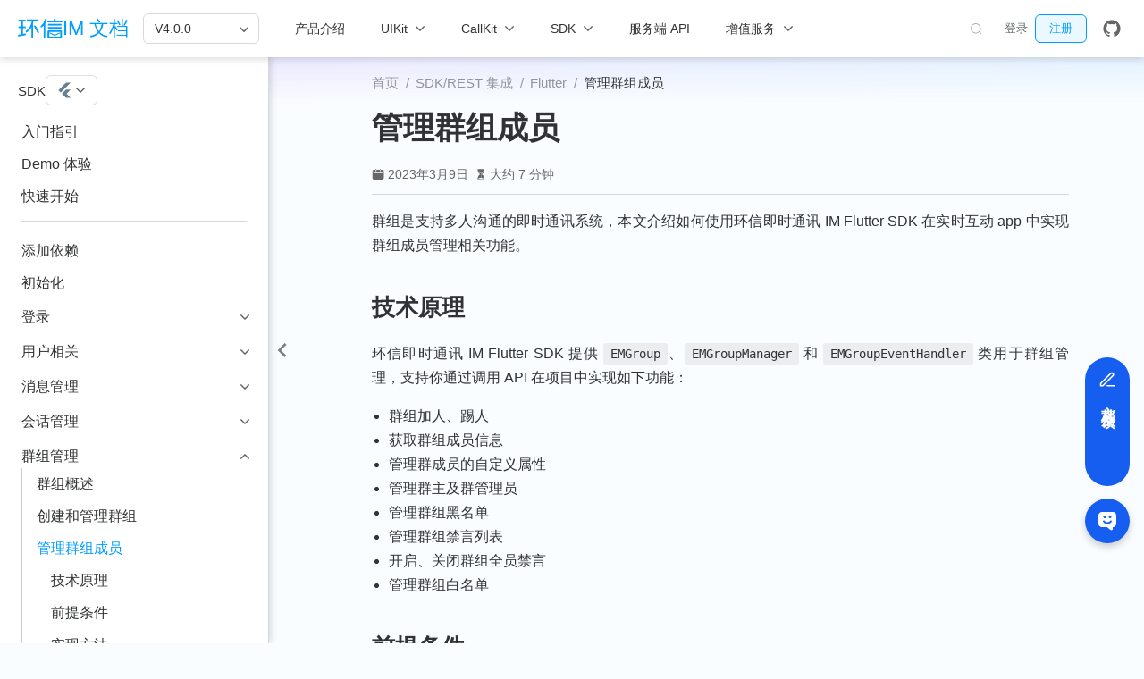

--- FILE ---
content_type: text/html; charset=UTF-8
request_url: https://docs-im-beta2-private.easemob.com/document/flutter/group_members.html
body_size: 13203
content:
<!DOCTYPE html>
<html lang="zh-CN" data-theme="light">
  <head>
    <meta charset="utf-8" />
    <meta name="viewport" content="width=device-width,initial-scale=1" />
    <meta name="generator" content="VuePress 2.0.0-beta.61" />
    <meta name="theme" content="VuePress Theme Hope" />
    <script>
      var _hmt = _hmt || [];
      (function() {
        var hm = document.createElement("script");
        hm.src = "https://hm.baidu.com/hm.js?32d09c88ead3a1a92427a7fdbe1c60a3";
        var s = document.getElementsByTagName("script")[0]; 
        s.parentNode.insertBefore(hm, s);
      })();
    </script>      
    <meta property="og:url" content="https://doc.easemob.com/document/flutter/group_members.html"><meta property="og:site_name" content="IM 文档"><meta property="og:title" content="管理群组成员"><meta property="og:description" content="群组是支持多人沟通的即时通讯系统，本文介绍如何使用环信即时通讯 IM Flutter SDK 在实时互动 app 中实现群组成员管理相关功能。 技术原理 环信即时通讯 IM Flutter SDK 提供 EMGroup、`EMGroupManager 和 EMGroupEventHandler 类用于群组管理，支持你通过调用 API 在项目中实现如下功..."><meta property="og:type" content="article"><meta property="og:locale" content="zh-CN"><meta property="og:updated_time" content="2025-12-09T08:10:28.000Z"><meta property="article:modified_time" content="2025-12-09T08:10:28.000Z"><script type="application/ld+json">{"@context":"https://schema.org","@type":"Article","headline":"管理群组成员","image":[""],"dateModified":"2025-12-09T08:10:28.000Z","author":[]}</script><link rel="icon" href="/logo.png"><title>管理群组成员 | IM 文档</title><meta name="description" content="群组是支持多人沟通的即时通讯系统，本文介绍如何使用环信即时通讯 IM Flutter SDK 在实时互动 app 中实现群组成员管理相关功能。 技术原理 环信即时通讯 IM Flutter SDK 提供 EMGroup、`EMGroupManager 和 EMGroupEventHandler 类用于群组管理，支持你通过调用 API 在项目中实现如下功...">
    <style>
      :root {
        --bg-color: #fff;
      }

      html[data-theme="dark"] {
        --bg-color: #1d1e1f;
      }

      html,
      body {
        background: var(--bg-color);
      }
    </style>
    <script>
      const userMode = 'light'
      // const systemDarkMode =
      //   window.matchMedia &&
      //   window.matchMedia("(prefers-color-scheme: dark)").matches;

      if (userMode === "dark") {
        document.documentElement.setAttribute("data-theme", "dark");
      }
    </script>
    <link rel="preload" href="/assets/style-9a469a20.css" as="style"><link rel="stylesheet" href="/assets/style-9a469a20.css">
    <link rel="modulepreload" href="/assets/app-c9d3a19a.js"><link rel="modulepreload" href="/assets/framework-60456aff.js"><link rel="modulepreload" href="/assets/group_members.html-abc170cd.js"><link rel="modulepreload" href="/assets/group_members.html-3ee77ffc.js">
    <script
     src="https://doc.easemob.com/utm_helper.js"
     defer>
   </script>

    <!-- <script type="text/javascript">window.DocsBotAI=window.DocsBotAI||{},DocsBotAI.init=function(c){return new Promise(function(e,o){var t=document.createElement("script");t.type="text/javascript",t.async=!0,t.src="https://widget.docsbot.ai/chat.js";var n=document.getElementsByTagName("script")[0];n.parentNode.insertBefore(t,n),t.addEventListener("load",function(){window.DocsBotAI.mount({id:c.id,supportCallback:c.supportCallback,identify:c.identify});var t;t=function(n){return new Promise(function(e){if(document.querySelector(n))return e(document.querySelector(n));var o=new MutationObserver(function(t){document.querySelector(n)&&(e(document.querySelector(n)),o.disconnect())});o.observe(document.body,{childList:!0,subtree:!0})})},t&&t("#docsbotai-root").then(e).catch(o)}),t.addEventListener("error",function(t){o(t.message)})})};</script>
    <script type="text/javascript">
     function resizeDocBotPosition(){
        setTimeout(()=>{
          var docRoot = document.querySelector('#docsbotai-root').shadowRoot
          if (docRoot) {
            var chatButton = docRoot.querySelector(".floating-button")
            chatButton.style.right = '15px'
            chatButton.style.bottom = '5px'
          } else {
            resizeDocBotPosition()
          }
        }, 50)
      }

      DocsBotAI.init({id: "wAq4J83xvnonxzKkoqyB/RPYdTllyoosTgw216djx"}).then(()=>{
        resizeDocBotPosition()
      })
    </script> -->
  </head>
  <body>
    <div id="app"><!--[--><!--[--><!--[--><span tabindex="-1"></span><a href="#main-content" class="skip-link sr-only">跳至主要內容</a><!--]--><!--[--><div class="theme-container has-toc"><!--[--><header class="navbar" id="navbar"><div class="navbar-start"><button class="toggle-sidebar-button" title="Toggle Sidebar"><span class="icon"></span></button><!----><a href="/" class="brand"><img class="logo" src="/logo_name.png" alt="IM 文档"><!----><span class="site-name hide-in-pad">IM 文档</span></a><nav class="nav-links"><div class="nav-item hide-in-mobile"><div class="dropdown-wrapper"><button class="dropdown-title" type="button" aria-label="V4.0.0"><span class="title"><!---->V4.0.0</span><span class="arrow"></span><ul class="nav-dropdown"><li class="dropdown-item"><a href="https://doc.easemob.com/product/introduction.html" rel="noopener noreferrer" target="_blank" aria-label="V4.0.0" class="nav-link"><!---->V4.0.0<span><svg class="external-link-icon" xmlns="http://www.w3.org/2000/svg" aria-hidden="true" focusable="false" x="0px" y="0px" viewBox="0 0 100 100" width="15" height="15"><path fill="currentColor" d="M18.8,85.1h56l0,0c2.2,0,4-1.8,4-4v-32h-8v28h-48v-48h28v-8h-32l0,0c-2.2,0-4,1.8-4,4v56C14.8,83.3,16.6,85.1,18.8,85.1z"></path><polygon fill="currentColor" points="45.7,48.7 51.3,54.3 77.2,28.5 77.2,37.2 85.2,37.2 85.2,14.9 62.8,14.9 62.8,22.9 71.5,22.9"></polygon></svg><span class="external-link-icon-sr-only">open in new window</span></span><!----></a></li><li class="dropdown-item"><a href="https://docs-im.easemob.com/ccim/intro" rel="noopener noreferrer" target="_blank" aria-label="V3.0.0" class="nav-link"><!---->V3.0.0<span><svg class="external-link-icon" xmlns="http://www.w3.org/2000/svg" aria-hidden="true" focusable="false" x="0px" y="0px" viewBox="0 0 100 100" width="15" height="15"><path fill="currentColor" d="M18.8,85.1h56l0,0c2.2,0,4-1.8,4-4v-32h-8v28h-48v-48h28v-8h-32l0,0c-2.2,0-4,1.8-4,4v56C14.8,83.3,16.6,85.1,18.8,85.1z"></path><polygon fill="currentColor" points="45.7,48.7 51.3,54.3 77.2,28.5 77.2,37.2 85.2,37.2 85.2,14.9 62.8,14.9 62.8,22.9 71.5,22.9"></polygon></svg><span class="external-link-icon-sr-only">open in new window</span></span><!----></a></li><li class="dropdown-item"><a href="https://docs-im.easemob.com/start/start" rel="noopener noreferrer" target="_blank" aria-label="V2.0.0" class="nav-link"><!---->V2.0.0<span><svg class="external-link-icon" xmlns="http://www.w3.org/2000/svg" aria-hidden="true" focusable="false" x="0px" y="0px" viewBox="0 0 100 100" width="15" height="15"><path fill="currentColor" d="M18.8,85.1h56l0,0c2.2,0,4-1.8,4-4v-32h-8v28h-48v-48h28v-8h-32l0,0c-2.2,0-4,1.8-4,4v56C14.8,83.3,16.6,85.1,18.8,85.1z"></path><polygon fill="currentColor" points="45.7,48.7 51.3,54.3 77.2,28.5 77.2,37.2 85.2,37.2 85.2,14.9 62.8,14.9 62.8,22.9 71.5,22.9"></polygon></svg><span class="external-link-icon-sr-only">open in new window</span></span><!----></a></li></ul></button></div></div><div class="nav-item hide-in-mobile"><a href="/product/introduction.html" class="nav-link" aria-label="产品介绍"><!---->产品介绍<!----></a></div><div class="nav-item hide-in-mobile"><div class="dropdown-wrapper"><button class="dropdown-title" type="button" aria-label="UIKit"><span class="title"><!---->UIKit</span><span class="arrow"></span><ul class="nav-dropdown"><li class="dropdown-item"><h4 class="dropdown-subtitle"><span>单群聊 UIKit</span></h4><ul class="dropdown-subitem-wrapper"><li class="dropdown-subitem"><a href="/uikit/chatuikit/android/beginner_guide.html" class="nav-link" aria-label="Android"><img class="icon" src="/icon-Android.svg" no-view>Android<!----></a></li><li class="dropdown-subitem"><a href="/uikit/chatuikit/ios/beginner_guide.html" class="nav-link" aria-label="iOS"><img class="icon" src="/icon-iOS.svg" no-view>iOS<!----></a></li><li class="dropdown-subitem"><a href="/uikit/chatuikit/web/beginner_guide.html" class="nav-link" aria-label="Web"><img class="icon" src="/icon-web.svg" no-view>Web<!----></a></li><li class="dropdown-subitem"><a href="/uikit/chatuikit/harmonyos/beginner_guide.html" class="nav-link" aria-label="HarmonyOS"><img class="icon" src="/icon-harmonyos.svg" no-view>HarmonyOS<!----></a></li><li class="dropdown-subitem"><a href="/uikit/chatuikit/uniapp/beginner_guide.html" class="nav-link" aria-label="Uniapp"><img class="icon" src="/icon-uni-app.svg" no-view>Uniapp<!----></a></li><li class="dropdown-subitem"><a href="/uikit/chatuikit/react-native/beginner_guide.html" class="nav-link" aria-label="React Native"><img class="icon" src="/icon-ReactNative.svg" no-view>React Native<!----></a></li><li class="dropdown-subitem"><a href="/uikit/chatuikit/flutter/beginner_guide.html" class="nav-link" aria-label="Flutter"><img class="icon" src="/icon-flutter.svg" no-view>Flutter<!----></a></li></ul></li><li class="dropdown-item"><h4 class="dropdown-subtitle"><span>聊天室 UIKit</span></h4><ul class="dropdown-subitem-wrapper"><li class="dropdown-subitem"><a href="/uikit/chatroomuikit/android/roomuikit_overview.html" class="nav-link" aria-label="Android"><img class="icon" src="/icon-Android.svg" no-view>Android<!----></a></li><li class="dropdown-subitem"><a href="/uikit/chatroomuikit/ios/roomuikit_overview.html" class="nav-link" aria-label="iOS"><img class="icon" src="/icon-iOS.svg" no-view>iOS<!----></a></li><li class="dropdown-subitem"><a href="/uikit/chatroomuikit/web/roomuikit_overview.html" class="nav-link" aria-label="Web"><img class="icon" src="/icon-web.svg" no-view>Web<!----></a></li><li class="dropdown-subitem"><a href="/uikit/chatroomuikit/react-native/roomuikit_overview.html" class="nav-link" aria-label="React Native"><img class="icon" src="/icon-ReactNative.svg" no-view>React Native<!----></a></li><li class="dropdown-subitem"><a href="/uikit/chatroomuikit/flutter/roomuikit_overview.html" class="nav-link" aria-label="Flutter"><img class="icon" src="/icon-flutter.svg" no-view>Flutter<!----></a></li></ul></li></ul></button></div></div><div class="nav-item hide-in-mobile"><div class="dropdown-wrapper"><button class="dropdown-title" type="button" aria-label="CallKit"><span class="title"><!---->CallKit</span><span class="arrow"></span><ul class="nav-dropdown"><li class="dropdown-item"><a href="/callkit/android/beginner_guide.html" class="nav-link" aria-label="Android"><img class="icon" src="/icon-Android.svg" no-view>Android<!----></a></li><li class="dropdown-item"><a href="/callkit/ios/beginner_guide.html" class="nav-link" aria-label="iOS"><img class="icon" src="/icon-iOS.svg" no-view>iOS<!----></a></li><li class="dropdown-item"><a href="/callkit/web/beginner_guide.html" class="nav-link" aria-label="Web"><img class="icon" src="/icon-web.svg" no-view>Web<!----></a></li></ul></button></div></div><div class="nav-item hide-in-mobile"><div class="dropdown-wrapper"><button class="dropdown-title" type="button" aria-label="SDK"><span class="title"><!---->SDK</span><span class="arrow"></span><ul class="nav-dropdown"><li class="dropdown-item"><h4 class="dropdown-subtitle"><span>平台</span></h4><ul class="dropdown-subitem-wrapper"><li class="dropdown-subitem"><a href="/document/android/beginner_guide.html" class="nav-link" aria-label="Android"><img class="icon" src="/icon-Android.svg" no-view>Android<!----></a></li><li class="dropdown-subitem"><a href="/document/ios/beginner_guide.html" class="nav-link" aria-label="iOS"><img class="icon" src="/icon-iOS.svg" no-view>iOS<!----></a></li><li class="dropdown-subitem"><a href="/document/web/beginner_guide.html" class="nav-link" aria-label="Web"><img class="icon" src="/icon-web.svg" no-view>Web<!----></a></li><li class="dropdown-subitem"><a href="/document/harmonyos/beginner_guide.html" class="nav-link" aria-label="HarmonyOS"><img class="icon" src="/icon-harmonyos.svg" no-view>HarmonyOS<!----></a></li><li class="dropdown-subitem"><a href="/document/windows/beginner_guide.html" class="nav-link" aria-label="Windows"><img class="icon" src="/icon-windows.svg" no-view>Windows<!----></a></li></ul></li><li class="dropdown-item"><h4 class="dropdown-subtitle"><span>框架</span></h4><ul class="dropdown-subitem-wrapper"><li class="dropdown-subitem"><a href="/document/react-native/beginner_guide.html" class="nav-link" aria-label="React Native"><img class="icon" src="/icon-ReactNative.svg" no-view>React Native<!----></a></li><li class="dropdown-subitem"><a href="/document/flutter/beginner_guide.html" class="nav-link" aria-label="Flutter"><img class="icon" src="/icon-flutter.svg" no-view>Flutter<!----></a></li><li class="dropdown-subitem"><a href="/document/unity/beginner_guide.html" class="nav-link" aria-label="Unity"><img class="icon" src="/icon-unity.svg" no-view>Unity<!----></a></li><li class="dropdown-subitem"><a href="/document/applet/beginner_guide.html" class="nav-link" aria-label="小程序"><img class="icon" src="/icon-mini-program.svg" no-view>小程序<!----></a></li><li class="dropdown-subitem"><a href="/document/applet/uniapp.html" class="nav-link" aria-label="uni-app"><img class="icon" src="/icon-uni-app.svg" no-view>uni-app<!----></a></li></ul></li></ul></button></div></div><div class="nav-item hide-in-mobile"><a href="/document/server-side/overview.html" class="nav-link" aria-label="服务端 API"><!---->服务端 API<!----></a></div><div class="nav-item hide-in-mobile"><div class="dropdown-wrapper"><button class="dropdown-title" type="button" aria-label="增值服务"><span class="title"><!---->增值服务</span><span class="arrow"></span><ul class="nav-dropdown"><li class="dropdown-item"><a href="/value-added/moderation/moderation_overview.html" class="nav-link" aria-label="内容审核"><!---->内容审核<!----></a></li><li class="dropdown-item"><a href="/callkit/android/beginner_guide.html" class="nav-link" aria-label="实时音视频"><!---->实时音视频<!----></a></li><li class="dropdown-item"><a href="/value-added/translation/message_translation_android.html" class="nav-link" aria-label="消息翻译"><!---->消息翻译<!----></a></li><li class="dropdown-item"><a href="/value-added/push/push_overview.html" class="nav-link" aria-label="即时推送"><!---->即时推送<!----></a></li></ul></button></div></div></nav><!----></div><div class="navbar-center"><!----><!----></div><div class="navbar-end"><!--[--><div class="search-box" data-v-7f045bbb><div class="search-input-wrapper" data-v-7f045bbb><div class="search-icon" data-v-7f045bbb></div><div class="search-input" data-v-7f045bbb>搜索关键词</div></div></div><!--[--><a class="el-link el-link--success is-underline extra-link" href="https://console.easemob.com/user/login" target="_self" data-v-7f045bbb><!--v-if--><span class="el-link__inner"><!--[-->登录<!--]--></span><!--v-if--></a><a class="el-link el-link--primary is-underline extra-link" href="https://console.easemob.com/user/register" target="_self" data-v-7f045bbb><!--v-if--><span class="el-link__inner"><!--[-->注册<!--]--></span><!--v-if--></a><!--]--><!--]--><!----><div class="nav-item"><a class="repo-link" href="https://github.com/easemob/easemob-doc" target="_blank" rel="noopener noreferrer" aria-label="GitHub"><svg xmlns="http://www.w3.org/2000/svg" class="icon github-icon" viewBox="0 0 1024 1024" fill="currentColor" aria-label="github icon" style="width:1.25rem;height:1.25rem;vertical-align:middle;"><path d="M511.957 21.333C241.024 21.333 21.333 240.981 21.333 512c0 216.832 140.544 400.725 335.574 465.664 24.49 4.395 32.256-10.07 32.256-23.083 0-11.69.256-44.245 0-85.205-136.448 29.61-164.736-64.64-164.736-64.64-22.315-56.704-54.4-71.765-54.4-71.765-44.587-30.464 3.285-29.824 3.285-29.824 49.195 3.413 75.179 50.517 75.179 50.517 43.776 75.008 114.816 53.333 142.762 40.79 4.523-31.66 17.152-53.377 31.19-65.537-108.971-12.458-223.488-54.485-223.488-242.602 0-53.547 19.114-97.323 50.517-131.67-5.035-12.33-21.93-62.293 4.779-129.834 0 0 41.258-13.184 134.912 50.346a469.803 469.803 0 0 1 122.88-16.554c41.642.213 83.626 5.632 122.88 16.554 93.653-63.488 134.784-50.346 134.784-50.346 26.752 67.541 9.898 117.504 4.864 129.834 31.402 34.347 50.474 78.123 50.474 131.67 0 188.586-114.73 230.016-224.042 242.09 17.578 15.232 33.578 44.672 33.578 90.454v135.85c0 13.142 7.936 27.606 32.854 22.87C862.25 912.597 1002.667 728.747 1002.667 512c0-271.019-219.648-490.667-490.71-490.667z"></path></svg></a></div><!----><!----><button class="toggle-navbar-button" aria-label="Toggle Navbar" aria-expanded="false" aria-controls="nav-screen"><span class="button-container"><span class="button-top"></span><span class="button-middle"></span><span class="button-bottom"></span></span></button></div></header><!----><!--]--><!----><div class="toggle-sidebar-wrapper"><span class="arrow start"></span></div><aside class="sidebar" id="sidebar"><!--[--><div class="sidebar-header"><span class="sidebar-title">SDK</span><div class="platform-switch"><!----></div><div class="platform-switch" style="display:none;"><!----></div><div class="platform-switch" style="display:none;"><!----></div><div class="platform-switch" style="display:none;"><!----></div></div><!--]--><ul class="sidebar-links"><li><!--[--><a href="/document/flutter/beginner_guide.html" class="nav-link sidebar-link sidebar-page" aria-label="入门指引"><!---->入门指引<!----></a><ul class="sidebar-sub-headers"></ul><!--]--></li><li><!--[--><a href="/document/flutter/demo.html" class="nav-link sidebar-link sidebar-page" aria-label="Demo 体验"><!---->Demo 体验<!----></a><ul class="sidebar-sub-headers"></ul><!--]--></li><li><!--[--><a href="/document/flutter/quickstart.html" class="nav-link sidebar-link sidebar-page" aria-label="快速开始"><!---->快速开始<!----></a><ul class="sidebar-sub-headers"></ul><!--]--></li><li><!--[--><p class="sidebar-link sidebar-separator" exact="true"><!----><!----></p><ul class="sidebar-sub-headers"></ul><!--]--></li><li><!--[--><a href="/document/flutter/integration.html" class="nav-link sidebar-link sidebar-page" aria-label="添加依赖"><!---->添加依赖<!----></a><ul class="sidebar-sub-headers"></ul><!--]--></li><li><!--[--><a href="/document/flutter/initialization.html" class="nav-link sidebar-link sidebar-page" aria-label="初始化"><!---->初始化<!----></a><ul class="sidebar-sub-headers"></ul><!--]--></li><li><section class="sidebar-group"><button class="sidebar-heading clickable"><!----><span class="title">登录</span><span class="arrow end"></span></button><!----></section></li><li><section class="sidebar-group"><button class="sidebar-heading clickable"><!----><span class="title">用户相关</span><span class="arrow end"></span></button><!----></section></li><li><section class="sidebar-group"><button class="sidebar-heading clickable"><!----><span class="title">消息管理</span><span class="arrow end"></span></button><!----></section></li><li><section class="sidebar-group"><button class="sidebar-heading clickable"><!----><span class="title">会话管理</span><span class="arrow end"></span></button><!----></section></li><li><section class="sidebar-group"><button class="sidebar-heading clickable active"><!----><span class="title">群组管理</span><span class="arrow down"></span></button><ul class="sidebar-links"><li><!--[--><a href="/document/flutter/group_overview.html" class="nav-link sidebar-link sidebar-page" aria-label="群组概述"><!---->群组概述<!----></a><ul class="sidebar-sub-headers"></ul><!--]--></li><li><!--[--><a href="/document/flutter/group_manage.html" class="nav-link sidebar-link sidebar-page" aria-label="创建和管理群组"><!---->创建和管理群组<!----></a><ul class="sidebar-sub-headers"></ul><!--]--></li><li><!--[--><a aria-current="page" href="/document/flutter/group_members.html" class="router-link-active router-link-exact-active nav-link active sidebar-link sidebar-page active" aria-label="管理群组成员"><!---->管理群组成员<!----></a><ul class="sidebar-sub-headers"><li class="sidebar-sub-header"><a aria-current="page" href="/document/flutter/group_members.html#技术原理" class="router-link-active router-link-exact-active nav-link sidebar-link heading" aria-label="技术原理"><!---->技术原理<!----></a><ul class="sidebar-sub-headers"></ul></li><li class="sidebar-sub-header"><a aria-current="page" href="/document/flutter/group_members.html#前提条件" class="router-link-active router-link-exact-active nav-link sidebar-link heading" aria-label="前提条件"><!---->前提条件<!----></a><ul class="sidebar-sub-headers"></ul></li><li class="sidebar-sub-header"><a aria-current="page" href="/document/flutter/group_members.html#实现方法" class="router-link-active router-link-exact-active nav-link sidebar-link heading" aria-label="实现方法"><!---->实现方法<!----></a><ul class="sidebar-sub-headers"><li class="sidebar-sub-header"><a aria-current="page" href="/document/flutter/group_members.html#群组加人" class="router-link-active router-link-exact-active nav-link sidebar-link heading" aria-label="群组加人"><!---->群组加人<!----></a><ul class="sidebar-sub-headers"></ul></li><li class="sidebar-sub-header"><a aria-current="page" href="/document/flutter/group_members.html#群组踢人" class="router-link-active router-link-exact-active nav-link sidebar-link heading" aria-label="群组踢人"><!---->群组踢人<!----></a><ul class="sidebar-sub-headers"></ul></li><li class="sidebar-sub-header"><a aria-current="page" href="/document/flutter/group_members.html#管理群成员的自定义属性" class="router-link-active router-link-exact-active nav-link sidebar-link heading" aria-label="管理群成员的自定义属性"><!---->管理群成员的自定义属性<!----></a><ul class="sidebar-sub-headers"></ul></li><li class="sidebar-sub-header"><a aria-current="page" href="/document/flutter/group_members.html#管理群主和群管理员" class="router-link-active router-link-exact-active nav-link sidebar-link heading" aria-label="管理群主和群管理员"><!---->管理群主和群管理员<!----></a><ul class="sidebar-sub-headers"></ul></li><li class="sidebar-sub-header"><a aria-current="page" href="/document/flutter/group_members.html#管理群组黑名单" class="router-link-active router-link-exact-active nav-link sidebar-link heading" aria-label="管理群组黑名单"><!---->管理群组黑名单<!----></a><ul class="sidebar-sub-headers"></ul></li><li class="sidebar-sub-header"><a aria-current="page" href="/document/flutter/group_members.html#管理群组禁言列表" class="router-link-active router-link-exact-active nav-link sidebar-link heading" aria-label="管理群组禁言列表"><!---->管理群组禁言列表<!----></a><ul class="sidebar-sub-headers"></ul></li><li class="sidebar-sub-header"><a aria-current="page" href="/document/flutter/group_members.html#开启和关闭全员禁言" class="router-link-active router-link-exact-active nav-link sidebar-link heading" aria-label="开启和关闭全员禁言"><!---->开启和关闭全员禁言<!----></a><ul class="sidebar-sub-headers"></ul></li><li class="sidebar-sub-header"><a aria-current="page" href="/document/flutter/group_members.html#管理群组白名单" class="router-link-active router-link-exact-active nav-link sidebar-link heading" aria-label="管理群组白名单"><!---->管理群组白名单<!----></a><ul class="sidebar-sub-headers"></ul></li><li class="sidebar-sub-header"><a aria-current="page" href="/document/flutter/group_members.html#监听群组事件" class="router-link-active router-link-exact-active nav-link sidebar-link heading" aria-label="监听群组事件"><!---->监听群组事件<!----></a><ul class="sidebar-sub-headers"></ul></li></ul></li></ul><!--]--></li><li><!--[--><a href="/document/flutter/group_attributes.html" class="nav-link sidebar-link sidebar-page" aria-label="管理群组属性"><!---->管理群组属性<!----></a><ul class="sidebar-sub-headers"></ul><!--]--></li><li><!--[--><a href="/document/flutter/thread.html" class="nav-link sidebar-link sidebar-page" aria-label="管理子区"><!---->管理子区<!----></a><ul class="sidebar-sub-headers"></ul><!--]--></li><li><!--[--><a href="/document/flutter/thread_message.html" class="nav-link sidebar-link sidebar-page" aria-label="管理子区消息"><!---->管理子区消息<!----></a><ul class="sidebar-sub-headers"></ul><!--]--></li></ul></section></li><li><section class="sidebar-group"><button class="sidebar-heading clickable"><!----><span class="title">聊天室管理</span><span class="arrow end"></span></button><!----></section></li><li><section class="sidebar-group"><button class="sidebar-heading clickable"><!----><span class="title">离线推送</span><span class="arrow end"></span></button><!----></section></li><li><!--[--><a href="/document/flutter/error.html" class="nav-link sidebar-link sidebar-page" aria-label="错误码"><!---->错误码<!----></a><ul class="sidebar-sub-headers"></ul><!--]--></li><li><!--[--><a href="/document/flutter/apireference.html" class="nav-link sidebar-link sidebar-page" aria-label="API 参考"><!---->API 参考<!----></a><ul class="sidebar-sub-headers"></ul><!--]--></li><li><!--[--><p class="sidebar-link sidebar-separator" exact="true"><!----><!----></p><ul class="sidebar-sub-headers"></ul><!--]--></li><li><!--[--><a href="/document/flutter/releasenote.html" class="nav-link sidebar-link sidebar-page" aria-label="更新日志"><!---->更新日志<!----></a><ul class="sidebar-sub-headers"></ul><!--]--></li><li><!--[--><a href="/document/flutter/limitation.html" class="nav-link sidebar-link sidebar-page" aria-label="特性限制"><!---->特性限制<!----></a><ul class="sidebar-sub-headers"></ul><!--]--></li><li><section class="sidebar-group"><button class="sidebar-heading clickable"><!----><span class="title">常见问题</span><span class="arrow end"></span></button><!----></section></li></ul><!----></aside><!--[--><main class="page" id="main-content"><!--[--><!----><nav class="breadcrumb disable"></nav><div class="page-title"><h1><!---->管理群组成员</h1><div class="page-info"><!----><!----><span class="page-date-info" aria-label="写作日期"><svg xmlns="http://www.w3.org/2000/svg" class="icon calendar-icon" viewBox="0 0 1024 1024" fill="currentColor" aria-label="calendar icon"><path d="M716.4 110.137c0-18.753-14.72-33.473-33.472-33.473-18.753 0-33.473 14.72-33.473 33.473v33.473h66.993v-33.473zm-334.87 0c0-18.753-14.72-33.473-33.473-33.473s-33.52 14.72-33.52 33.473v33.473h66.993v-33.473zm468.81 33.52H716.4v100.465c0 18.753-14.72 33.473-33.472 33.473a33.145 33.145 0 01-33.473-33.473V143.657H381.53v100.465c0 18.753-14.72 33.473-33.473 33.473a33.145 33.145 0 01-33.473-33.473V143.657H180.6A134.314 134.314 0 0046.66 277.595v535.756A134.314 134.314 0 00180.6 947.289h669.74a134.36 134.36 0 00133.94-133.938V277.595a134.314 134.314 0 00-133.94-133.938zm33.473 267.877H147.126a33.145 33.145 0 01-33.473-33.473c0-18.752 14.72-33.473 33.473-33.473h736.687c18.752 0 33.472 14.72 33.472 33.473a33.145 33.145 0 01-33.472 33.473z"></path></svg><span><!----></span><meta property="datePublished" content="2023-03-09T05:46:07.000Z"></span><!----><span class="page-reading-time-info" aria-label="阅读时间"><svg xmlns="http://www.w3.org/2000/svg" class="icon timer-icon" viewBox="0 0 1024 1024" fill="currentColor" aria-label="timer icon"><path d="M799.387 122.15c4.402-2.978 7.38-7.897 7.38-13.463v-1.165c0-8.933-7.38-16.312-16.312-16.312H256.33c-8.933 0-16.311 7.38-16.311 16.312v1.165c0 5.825 2.977 10.874 7.637 13.592 4.143 194.44 97.22 354.963 220.201 392.763-122.204 37.542-214.893 196.511-220.2 389.397-4.661 5.049-7.638 11.651-7.638 19.03v5.825h566.49v-5.825c0-7.379-2.849-13.981-7.509-18.9-5.049-193.016-97.867-351.985-220.2-389.527 123.24-37.67 216.446-198.453 220.588-392.892zM531.16 450.445v352.632c117.674 1.553 211.787 40.778 211.787 88.676H304.097c0-48.286 95.149-87.382 213.728-88.676V450.445c-93.077-3.107-167.901-81.297-167.901-177.093 0-8.803 6.99-15.793 15.793-15.793 8.803 0 15.794 6.99 15.794 15.793 0 80.261 63.69 145.635 142.01 145.635s142.011-65.374 142.011-145.635c0-8.803 6.99-15.793 15.794-15.793s15.793 6.99 15.793 15.793c0 95.019-73.789 172.82-165.96 177.093z"></path></svg><span>大约 7 分钟</span><meta property="timeRequired" content="PT7M"></span><!----><!----></div><hr></div><div class="toc-place-holder"><aside id="toc"><!--[--><!----><!--]--><div class="toc-header">此页内容<button class="print-button" title="打印"><svg xmlns="http://www.w3.org/2000/svg" class="icon print-icon" viewBox="0 0 1024 1024" fill="currentColor" aria-label="print icon"><path d="M819.2 364.8h-44.8V128c0-17.067-14.933-32-32-32H281.6c-17.067 0-32 14.933-32 32v236.8h-44.8C145.067 364.8 96 413.867 96 473.6v192c0 59.733 49.067 108.8 108.8 108.8h44.8V896c0 17.067 14.933 32 32 32h460.8c17.067 0 32-14.933 32-32V774.4h44.8c59.733 0 108.8-49.067 108.8-108.8v-192c0-59.733-49.067-108.8-108.8-108.8zM313.6 160h396.8v204.8H313.6V160zm396.8 704H313.6V620.8h396.8V864zM864 665.6c0 25.6-19.2 44.8-44.8 44.8h-44.8V588.8c0-17.067-14.933-32-32-32H281.6c-17.067 0-32 14.933-32 32v121.6h-44.8c-25.6 0-44.8-19.2-44.8-44.8v-192c0-25.6 19.2-44.8 44.8-44.8h614.4c25.6 0 44.8 19.2 44.8 44.8v192z"></path></svg></button></div><div class="toc-wrapper"><ul class="toc-list"><!--[--><li class="toc-item"><a aria-current="page" href="/document/flutter/group_members.html#技术原理" class="router-link-active router-link-exact-active toc-link level2">技术原理</a></li><!----><!--]--><!--[--><li class="toc-item"><a aria-current="page" href="/document/flutter/group_members.html#前提条件" class="router-link-active router-link-exact-active toc-link level2">前提条件</a></li><!----><!--]--><!--[--><li class="toc-item"><a aria-current="page" href="/document/flutter/group_members.html#实现方法" class="router-link-active router-link-exact-active toc-link level2">实现方法</a></li><ul class="toc-list"><!--[--><li class="toc-item"><a aria-current="page" href="/document/flutter/group_members.html#群组加人" class="router-link-active router-link-exact-active toc-link level3">群组加人</a></li><!----><!--]--><!--[--><li class="toc-item"><a aria-current="page" href="/document/flutter/group_members.html#群组踢人" class="router-link-active router-link-exact-active toc-link level3">群组踢人</a></li><!----><!--]--><!--[--><li class="toc-item"><a aria-current="page" href="/document/flutter/group_members.html#管理群成员的自定义属性" class="router-link-active router-link-exact-active toc-link level3">管理群成员的自定义属性</a></li><!----><!--]--><!--[--><li class="toc-item"><a aria-current="page" href="/document/flutter/group_members.html#管理群主和群管理员" class="router-link-active router-link-exact-active toc-link level3">管理群主和群管理员</a></li><!----><!--]--><!--[--><li class="toc-item"><a aria-current="page" href="/document/flutter/group_members.html#管理群组黑名单" class="router-link-active router-link-exact-active toc-link level3">管理群组黑名单</a></li><!----><!--]--><!--[--><li class="toc-item"><a aria-current="page" href="/document/flutter/group_members.html#管理群组禁言列表" class="router-link-active router-link-exact-active toc-link level3">管理群组禁言列表</a></li><!----><!--]--><!--[--><li class="toc-item"><a aria-current="page" href="/document/flutter/group_members.html#开启和关闭全员禁言" class="router-link-active router-link-exact-active toc-link level3">开启和关闭全员禁言</a></li><!----><!--]--><!--[--><li class="toc-item"><a aria-current="page" href="/document/flutter/group_members.html#管理群组白名单" class="router-link-active router-link-exact-active toc-link level3">管理群组白名单</a></li><!----><!--]--><!--[--><li class="toc-item"><a aria-current="page" href="/document/flutter/group_members.html#监听群组事件" class="router-link-active router-link-exact-active toc-link level3">监听群组事件</a></li><!----><!--]--></ul><!--]--></ul></div><!--[--><!----><!--]--></aside></div><!----><!--[--><div id="meta-category" class="hidden" data-v-38ca468a>Flutter 集成文档</div><div class="theme-hope-content" data-v-38ca468a><h1 id="管理群组成员" tabindex="-1"><a class="header-anchor" href="#管理群组成员" aria-hidden="true">#</a> 管理群组成员</h1><span></span><p>群组是支持多人沟通的即时通讯系统，本文介绍如何使用环信即时通讯 IM Flutter SDK 在实时互动 app 中实现群组成员管理相关功能。</p><h2 id="技术原理" tabindex="-1"><a class="header-anchor" href="#技术原理" aria-hidden="true">#</a> 技术原理</h2><p>环信即时通讯 IM Flutter SDK 提供 <code>EMGroup</code>、<code>EMGroupManager</code> 和 <code>EMGroupEventHandler</code> 类用于群组管理，支持你通过调用 API 在项目中实现如下功能：</p><ul><li>群组加人、踢人</li><li>获取群组成员信息</li><li>管理群成员的自定义属性</li><li>管理群主及群管理员</li><li>管理群组黑名单</li><li>管理群组禁言列表</li><li>开启、关闭群组全员禁言</li><li>管理群组白名单</li></ul><h2 id="前提条件" tabindex="-1"><a class="header-anchor" href="#前提条件" aria-hidden="true">#</a> 前提条件</h2><p>开始前，请确保满足以下条件：</p><ul><li>完成 SDK 初始化，详见 <a href="/document/flutter/quickstart.html" class="">快速开始</a>；</li><li>了解环信即时通讯 IM 的使用限制，详见 <a href="/product/limitation.html" class="">使用限制</a>；</li><li>了解群成员角色，详见 <a href="/document/flutter/group_overview.html" class="">群组概述</a>；</li><li>了解群组和群成员的数量限制，详见 <a href="https://www.easemob.com/pricing/im" target="_blank" rel="noopener noreferrer">套餐包详情<span><svg class="external-link-icon" xmlns="http://www.w3.org/2000/svg" aria-hidden="true" focusable="false" x="0px" y="0px" viewBox="0 0 100 100" width="15" height="15"><path fill="currentColor" d="M18.8,85.1h56l0,0c2.2,0,4-1.8,4-4v-32h-8v28h-48v-48h28v-8h-32l0,0c-2.2,0-4,1.8-4,4v56C14.8,83.3,16.6,85.1,18.8,85.1z"></path><polygon fill="currentColor" points="45.7,48.7 51.3,54.3 77.2,28.5 77.2,37.2 85.2,37.2 85.2,14.9 62.8,14.9 62.8,22.9 71.5,22.9"></polygon></svg><span class="external-link-icon-sr-only">open in new window</span></span></a>。</li></ul><h2 id="实现方法" tabindex="-1"><a class="header-anchor" href="#实现方法" aria-hidden="true">#</a> 实现方法</h2><p>本节介绍如何使用环信即时通讯 IM Flutter SDK 提供的 API 实现上述功能。</p><h3 id="群组加人" tabindex="-1"><a class="header-anchor" href="#群组加人" aria-hidden="true">#</a> 群组加人</h3><p>根据创建群组时的群组类型 (<code>EMGroupStyle</code>) 和进群邀请是否需要对方同意 (<code>EMGroupOptions#inviteNeedConfirm</code>) 设置，群组加人的处理逻辑有差别。具体规则可以参考 <a href="/document/flutter/group_manage.html#%E5%88%9B%E5%BB%BA%E7%BE%A4%E7%BB%84" class="">创建群组</a>。</p><p>示例代码如下：</p><div class="language-dart" data-ext="dart"><pre class="language-dart"><code><span class="token keyword">try</span> <span class="token punctuation">{</span>
  <span class="token keyword">await</span> <span class="token class-name">EMClient</span><span class="token punctuation">.</span>getInstance<span class="token punctuation">.</span>groupManager<span class="token punctuation">.</span><span class="token function">addMembers</span><span class="token punctuation">(</span>groupId<span class="token punctuation">,</span> members<span class="token punctuation">)</span><span class="token punctuation">;</span>
<span class="token punctuation">}</span> <span class="token keyword">on</span> <span class="token class-name">EMError</span> <span class="token keyword">catch</span> <span class="token punctuation">(</span>e<span class="token punctuation">)</span> <span class="token punctuation">{</span>
<span class="token punctuation">}</span>
</code></pre></div><h3 id="群组踢人" tabindex="-1"><a class="header-anchor" href="#群组踢人" aria-hidden="true">#</a> 群组踢人</h3><ol><li>仅群主和群管理员可以调用 <code>EMGroupManager#removeMembers</code> 方法将单个或多个成员移出群组。</li><li>被移出群组后，该成员收到 <code>EMGroupEventHandler#onUserRemovedFromGroup</code> 事件，其他群成员收到 <code>EMGroupEventHandler#onMembersExitedFromGroup</code> 事件。</li><li>被移出群组后，该用户还可以再次加入群组。</li></ol><p>示例代码如下：</p><div class="language-dart" data-ext="dart"><pre class="language-dart"><code><span class="token keyword">try</span> <span class="token punctuation">{</span>
  <span class="token keyword">await</span> <span class="token class-name">EMClient</span><span class="token punctuation">.</span>getInstance<span class="token punctuation">.</span>groupManager<span class="token punctuation">.</span><span class="token function">removeMembers</span><span class="token punctuation">(</span>groupId<span class="token punctuation">,</span> members<span class="token punctuation">)</span><span class="token punctuation">;</span>
<span class="token punctuation">}</span> <span class="token keyword">on</span> <span class="token class-name">EMError</span> <span class="token keyword">catch</span> <span class="token punctuation">(</span>e<span class="token punctuation">)</span> <span class="token punctuation">{</span>
<span class="token punctuation">}</span>
</code></pre></div><h3 id="管理群成员的自定义属性" tabindex="-1"><a class="header-anchor" href="#管理群成员的自定义属性" aria-hidden="true">#</a> 管理群成员的自定义属性</h3><p>群成员可设置自定义属性（key-value），例如在群组中的昵称和头像等。</p><ul><li><p>单个群成员的自定义属性总长度不能超过 4 KB。对于单个自定义属性，属性 key 不能超过 16 字节，value 不能超过 512 个字节，否则会报错。</p></li><li><p>群主可修改所有群成员的自定义属性，其他群成员只能修改自己的自定义属性。</p></li></ul><h4 id="设置群成员自定义属性" tabindex="-1"><a class="header-anchor" href="#设置群成员自定义属性" aria-hidden="true">#</a> 设置群成员自定义属性</h4><p>你可以调用 <code>EMGroupManager#setMemberAttributes</code> 方法设置指定群成员的自定义属性。自定义属性为 key-value 格式，key 表示属性名称，value 表示属性值，若 value 设置为空字符串即删除该自定义属性。</p><p>设置后，群内其他成员会收到 <code>EMGroupEventHandler#onAttributesChangedOfGroupMember</code> 事件。</p><p>示例代码如下：</p><div class="language-dart" data-ext="dart"><pre class="language-dart"><code><span class="token class-name">Map</span><span class="token generics"><span class="token punctuation">&lt;</span><span class="token class-name">String</span><span class="token punctuation">,</span> <span class="token class-name">String</span><span class="token punctuation">&gt;</span></span> attributes <span class="token operator">=</span> <span class="token punctuation">{</span><span class="token string-literal"><span class="token string">&quot;key&quot;</span></span><span class="token punctuation">:</span> <span class="token string-literal"><span class="token string">&quot;value&quot;</span></span><span class="token punctuation">}</span><span class="token punctuation">;</span>
<span class="token keyword">try</span> <span class="token punctuation">{</span>
  <span class="token keyword">await</span> <span class="token class-name">EMClient</span><span class="token punctuation">.</span>getInstance<span class="token punctuation">.</span>groupManager<span class="token punctuation">.</span><span class="token function">setMemberAttributes</span><span class="token punctuation">(</span>
    groupId<span class="token punctuation">:</span> groupId<span class="token punctuation">,</span>
    attributes<span class="token punctuation">:</span> attributes<span class="token punctuation">,</span>
    userId<span class="token punctuation">:</span> userId<span class="token punctuation">,</span>
  <span class="token punctuation">)</span><span class="token punctuation">;</span>
  <span class="token function">debugPrint</span><span class="token punctuation">(</span><span class="token string-literal"><span class="token string">&quot;set member attributes succeed&quot;</span></span><span class="token punctuation">)</span><span class="token punctuation">;</span>
<span class="token punctuation">}</span> <span class="token keyword">on</span> <span class="token class-name">EMError</span> <span class="token keyword">catch</span> <span class="token punctuation">(</span>e<span class="token punctuation">)</span> <span class="token punctuation">{</span>
  <span class="token function">debugPrint</span><span class="token punctuation">(</span><span class="token string-literal"><span class="token string">&quot;set member attributes failed, code: </span><span class="token interpolation"><span class="token punctuation">${</span><span class="token expression">e<span class="token punctuation">.</span>code</span><span class="token punctuation">}</span></span><span class="token string">&quot;</span></span><span class="token punctuation">)</span><span class="token punctuation">;</span>
<span class="token punctuation">}</span>
</code></pre></div><h4 id="获取单个群成员的所有自定义属性" tabindex="-1"><a class="header-anchor" href="#获取单个群成员的所有自定义属性" aria-hidden="true">#</a> 获取单个群成员的所有自定义属性</h4><p>你可以调用 <code>EMGroupManager#fetchMemberAttributes</code> 方法获取单个群成员的所有自定义属性。</p><p>示例代码如下：</p><div class="language-dart" data-ext="dart"><pre class="language-dart"><code><span class="token keyword">try</span> <span class="token punctuation">{</span>
  <span class="token class-name">Map</span><span class="token generics"><span class="token punctuation">&lt;</span><span class="token class-name">String</span><span class="token punctuation">,</span> <span class="token class-name">String</span><span class="token punctuation">&gt;</span></span> attributes <span class="token operator">=</span>
      <span class="token keyword">await</span> <span class="token class-name">EMClient</span><span class="token punctuation">.</span>getInstance<span class="token punctuation">.</span>groupManager<span class="token punctuation">.</span><span class="token function">fetchMemberAttributes</span><span class="token punctuation">(</span>
    groupId<span class="token punctuation">:</span> groupId<span class="token punctuation">,</span>
    userId<span class="token punctuation">:</span> userId<span class="token punctuation">,</span>
  <span class="token punctuation">)</span><span class="token punctuation">;</span>
<span class="token punctuation">}</span> <span class="token keyword">on</span> <span class="token class-name">EMError</span> <span class="token keyword">catch</span> <span class="token punctuation">(</span>e<span class="token punctuation">)</span> <span class="token punctuation">{</span>
  <span class="token function">debugPrint</span><span class="token punctuation">(</span><span class="token string-literal"><span class="token string">&quot;fetch member attributes failed, e: </span><span class="token interpolation"><span class="token punctuation">${</span><span class="token expression">e<span class="token punctuation">.</span>code</span><span class="token punctuation">}</span></span><span class="token string"> , </span><span class="token interpolation"><span class="token punctuation">${</span><span class="token expression">e<span class="token punctuation">.</span>description</span><span class="token punctuation">}</span></span><span class="token string">&quot;</span></span><span class="token punctuation">)</span><span class="token punctuation">;</span>
<span class="token punctuation">}</span>
</code></pre></div><h4 id="根据属性-key-获取多个群成员的自定义属性" tabindex="-1"><a class="header-anchor" href="#根据属性-key-获取多个群成员的自定义属性" aria-hidden="true">#</a> 根据属性 key 获取多个群成员的自定义属性</h4><p>你可调用 <code>EMGroupManager#fetchMembersAttributes</code> 方法根据指定的属性 key 获取多个群成员的自定义属性。</p><div class="hint-container tip"><p class="hint-container-title">提示</p><p>每次最多可获取 10 个群成员的自定义属性。</p></div><p>示例代码如下：</p><div class="language-dart" data-ext="dart"><pre class="language-dart"><code><span class="token comment">// keys：要获取自定义属性的 key 的数组。若 keys 为空数组或不传则获取这些成员的所有自定义属性。</span>
<span class="token keyword">try</span> <span class="token punctuation">{</span>
  <span class="token class-name">Map</span><span class="token generics"><span class="token punctuation">&lt;</span><span class="token class-name">String</span><span class="token punctuation">,</span> <span class="token class-name">Map</span><span class="token punctuation">&lt;</span><span class="token class-name">String</span><span class="token punctuation">,</span> <span class="token class-name">String</span><span class="token punctuation">&gt;</span><span class="token punctuation">&gt;</span></span> usersAttributeMaps <span class="token operator">=</span>
      <span class="token keyword">await</span> <span class="token class-name">EMClient</span><span class="token punctuation">.</span>getInstance<span class="token punctuation">.</span>groupManager<span class="token punctuation">.</span><span class="token function">fetchMembersAttributes</span><span class="token punctuation">(</span>
    groupId<span class="token punctuation">:</span> groupId<span class="token punctuation">,</span>
    userIds<span class="token punctuation">:</span> userIds<span class="token punctuation">,</span>
    keys<span class="token punctuation">:</span> keys<span class="token punctuation">,</span>
  <span class="token punctuation">)</span><span class="token punctuation">;</span>
<span class="token punctuation">}</span> <span class="token keyword">on</span> <span class="token class-name">EMError</span> <span class="token keyword">catch</span> <span class="token punctuation">(</span>e<span class="token punctuation">)</span> <span class="token punctuation">{</span>
  <span class="token function">debugPrint</span><span class="token punctuation">(</span>
      <span class="token string-literal"><span class="token string">&quot;fetch members attributes failed, e: </span><span class="token interpolation"><span class="token punctuation">${</span><span class="token expression">e<span class="token punctuation">.</span>code</span><span class="token punctuation">}</span></span><span class="token string"> , </span><span class="token interpolation"><span class="token punctuation">${</span><span class="token expression">e<span class="token punctuation">.</span>description</span><span class="token punctuation">}</span></span><span class="token string">&quot;</span></span><span class="token punctuation">)</span><span class="token punctuation">;</span>
<span class="token punctuation">}</span>
</code></pre></div><h3 id="管理群主和群管理员" tabindex="-1"><a class="header-anchor" href="#管理群主和群管理员" aria-hidden="true">#</a> 管理群主和群管理员</h3><h4 id="变更群主" tabindex="-1"><a class="header-anchor" href="#变更群主" aria-hidden="true">#</a> 变更群主</h4><p>仅群主可以调用 <code>EMGroupManager#changeOwner</code> 方法将权限移交给群组中指定成员。成功移交后，原群主变为普通成员，新群主收到 <code>EMGroupEventHandler#onOwnerChangedFromGroup</code> 事件。</p><p>示例代码如下：</p><div class="language-dart" data-ext="dart"><pre class="language-dart"><code><span class="token keyword">try</span> <span class="token punctuation">{</span>
  <span class="token keyword">await</span> <span class="token class-name">EMClient</span><span class="token punctuation">.</span>getInstance<span class="token punctuation">.</span>groupManager<span class="token punctuation">.</span><span class="token function">changeOwner</span><span class="token punctuation">(</span>groupId<span class="token punctuation">,</span> newOwner<span class="token punctuation">)</span><span class="token punctuation">;</span>
<span class="token punctuation">}</span> <span class="token keyword">on</span> <span class="token class-name">EMError</span> <span class="token keyword">catch</span> <span class="token punctuation">(</span>e<span class="token punctuation">)</span> <span class="token punctuation">{</span>
<span class="token punctuation">}</span>
</code></pre></div><h4 id="添加群组管理员" tabindex="-1"><a class="header-anchor" href="#添加群组管理员" aria-hidden="true">#</a> 添加群组管理员</h4><p>仅群主可以调用 <code>EMGroupManager#addAdmin</code> 方法添加群管理员。成功添加后，新管理员及其他管理员收到 <code>EMGroupEventHandler#onAdminAddedFromGroup</code> 事件。</p><p>示例代码如下：</p><div class="language-dart" data-ext="dart"><pre class="language-dart"><code><span class="token keyword">try</span> <span class="token punctuation">{</span>
  <span class="token class-name">EMClient</span><span class="token punctuation">.</span>getInstance<span class="token punctuation">.</span>groupManager<span class="token punctuation">.</span><span class="token function">addAdmin</span><span class="token punctuation">(</span>groupId<span class="token punctuation">,</span> memberId<span class="token punctuation">)</span><span class="token punctuation">;</span>
<span class="token punctuation">}</span> <span class="token keyword">on</span> <span class="token class-name">EMError</span> <span class="token keyword">catch</span> <span class="token punctuation">(</span>e<span class="token punctuation">)</span> <span class="token punctuation">{</span>
<span class="token punctuation">}</span>
</code></pre></div><h4 id="移除群组管理员权限" tabindex="-1"><a class="header-anchor" href="#移除群组管理员权限" aria-hidden="true">#</a> 移除群组管理员权限</h4><p>仅群主可以调用 <code>EMGroupManager#removeAdmin</code> 方法移除群管理员的管理权限。成功移除后，被移除的管理员及其他管理员收到 <code>EMGroupEventHandler#onAdminRemovedFromGroup</code> 事件。群组管理员的管理权限被移除后，将只拥有群成员的权限。</p><p>示例代码如下：</p><div class="language-dart" data-ext="dart"><pre class="language-dart"><code><span class="token keyword">try</span> <span class="token punctuation">{</span>
  <span class="token keyword">await</span> <span class="token class-name">EMClient</span><span class="token punctuation">.</span>getInstance<span class="token punctuation">.</span>groupManager<span class="token punctuation">.</span><span class="token function">removeAdmin</span><span class="token punctuation">(</span>groupId<span class="token punctuation">,</span> adminId<span class="token punctuation">)</span><span class="token punctuation">;</span>
<span class="token punctuation">}</span> <span class="token keyword">on</span> <span class="token class-name">EMError</span> <span class="token keyword">catch</span> <span class="token punctuation">(</span>e<span class="token punctuation">)</span> <span class="token punctuation">{</span>
<span class="token punctuation">}</span>
</code></pre></div><h3 id="管理群组黑名单" tabindex="-1"><a class="header-anchor" href="#管理群组黑名单" aria-hidden="true">#</a> 管理群组黑名单</h3><h4 id="将成员加入群组黑名单" tabindex="-1"><a class="header-anchor" href="#将成员加入群组黑名单" aria-hidden="true">#</a> 将成员加入群组黑名单</h4><p>仅群主和群管理员可以调用 <code>EMGroupManager#blockMembers</code> 方法将指定成员添加至黑名单。被加入黑名单后，该成员收到 <code>EMGroupEventHandler#onUserRemovedFromGroup</code> 事件。默认情况下，其他群成员不会收到事件通知。如需该事件，请联系商务开通。</p><p>被加入黑名单后，该成员无法再收发群组消息并被移出群组，黑名单中的成员如想再次加入群组，群主或群管理员必须先将其移除黑名单。</p><div class="language-dart" data-ext="dart"><pre class="language-dart"><code><span class="token keyword">try</span> <span class="token punctuation">{</span>
  <span class="token keyword">await</span> <span class="token class-name">EMClient</span><span class="token punctuation">.</span>getInstance<span class="token punctuation">.</span>groupManager<span class="token punctuation">.</span><span class="token function">blockMembers</span><span class="token punctuation">(</span>groupId<span class="token punctuation">,</span> members<span class="token punctuation">)</span><span class="token punctuation">;</span>
<span class="token punctuation">}</span> <span class="token keyword">on</span> <span class="token class-name">EMError</span> <span class="token keyword">catch</span> <span class="token punctuation">(</span>e<span class="token punctuation">)</span> <span class="token punctuation">{</span>
<span class="token punctuation">}</span>
</code></pre></div><h4 id="将成员移出群组黑名单" tabindex="-1"><a class="header-anchor" href="#将成员移出群组黑名单" aria-hidden="true">#</a> 将成员移出群组黑名单</h4><p>仅群主和群管理员可以调用 <code>EMGroupManager#unblockMembers</code> 方法将成员移出群组黑名单。指定用户被群主或者群管理员移出群黑名单后，可以再次申请加入群组。</p><p>示例代码如下：</p><div class="language-dart" data-ext="dart"><pre class="language-dart"><code><span class="token keyword">try</span> <span class="token punctuation">{</span>
  <span class="token keyword">await</span> <span class="token class-name">EMClient</span><span class="token punctuation">.</span>getInstance<span class="token punctuation">.</span>groupManager<span class="token punctuation">.</span><span class="token function">unblockMembers</span><span class="token punctuation">(</span>groupId<span class="token punctuation">,</span> blockIds<span class="token punctuation">)</span><span class="token punctuation">;</span>
<span class="token punctuation">}</span> <span class="token keyword">on</span> <span class="token class-name">EMError</span> <span class="token keyword">catch</span> <span class="token punctuation">(</span>e<span class="token punctuation">)</span> <span class="token punctuation">{</span>
<span class="token punctuation">}</span>
</code></pre></div><h4 id="获取群组的黑名单用户列表" tabindex="-1"><a class="header-anchor" href="#获取群组的黑名单用户列表" aria-hidden="true">#</a> 获取群组的黑名单用户列表</h4><p>仅群主和群管理员可以调用 <code>EMGroupManager#fetchBlockListFromServer</code> 方法获取当前群组的黑名单。</p><p>示例代码如下：</p><div class="language-dart" data-ext="dart"><pre class="language-dart"><code><span class="token keyword">try</span> <span class="token punctuation">{</span>
  <span class="token keyword">await</span> <span class="token class-name">EMClient</span><span class="token punctuation">.</span>getInstance<span class="token punctuation">.</span>groupManager<span class="token punctuation">.</span><span class="token function">fetchBlockListFromServer</span><span class="token punctuation">(</span>
    groupId<span class="token punctuation">,</span>
    pageNum<span class="token punctuation">:</span> pageNum<span class="token punctuation">,</span>
    pageSize<span class="token punctuation">:</span> pageSize<span class="token punctuation">,</span>
  <span class="token punctuation">)</span><span class="token punctuation">;</span>
<span class="token punctuation">}</span> <span class="token keyword">on</span> <span class="token class-name">EMError</span> <span class="token keyword">catch</span> <span class="token punctuation">(</span>e<span class="token punctuation">)</span> <span class="token punctuation">{</span>
<span class="token punctuation">}</span>
</code></pre></div><h3 id="管理群组禁言列表" tabindex="-1"><a class="header-anchor" href="#管理群组禁言列表" aria-hidden="true">#</a> 管理群组禁言列表</h3><h4 id="将成员加入群组禁言列表" tabindex="-1"><a class="header-anchor" href="#将成员加入群组禁言列表" aria-hidden="true">#</a> 将成员加入群组禁言列表</h4><p>仅群主和群管理员可以调用 <code>EMGroupManager#muteMembers</code> 方法将指定成员添加至群组禁言列表。被禁言后，该成员和其他未操作的管理员或者群主收到 <code>EMGroupEventHandler#onMuteListAddedFromGroup</code> 事件。群成员被加入群禁言列表后，不能在该群组中发言，即使被加入群白名单也不能发言。</p><p>示例代码如下：</p><div class="language-dart" data-ext="dart"><pre class="language-dart"><code><span class="token comment">// duration：禁言时间。若传 -1，表示永久禁言。</span>
<span class="token keyword">try</span> <span class="token punctuation">{</span>
  <span class="token keyword">await</span> <span class="token class-name">EMClient</span><span class="token punctuation">.</span>getInstance<span class="token punctuation">.</span>groupManager<span class="token punctuation">.</span><span class="token function">muteMembers</span><span class="token punctuation">(</span>
    groupId<span class="token punctuation">,</span>
    members<span class="token punctuation">,</span>
  <span class="token punctuation">)</span><span class="token punctuation">;</span>
<span class="token punctuation">}</span> <span class="token keyword">on</span> <span class="token class-name">EMError</span> <span class="token keyword">catch</span> <span class="token punctuation">(</span>e<span class="token punctuation">)</span> <span class="token punctuation">{</span>
<span class="token punctuation">}</span>
</code></pre></div><h4 id="将成员移出群组禁言列表" tabindex="-1"><a class="header-anchor" href="#将成员移出群组禁言列表" aria-hidden="true">#</a> 将成员移出群组禁言列表</h4><p>仅群主和群管理员可以调用 <code>EMGroupManager#unMuteMembers</code> 方法将指定成员移出群组禁言列表。被解除禁言后，该成员和其他未做操作的群管理员或者群主收到 <code>EMGroupEventHandler#onMuteListRemovedFromGroup</code> 事件。</p><p>示例代码如下：</p><div class="language-dart" data-ext="dart"><pre class="language-dart"><code><span class="token keyword">try</span> <span class="token punctuation">{</span>
  <span class="token keyword">await</span> <span class="token class-name">EMClient</span><span class="token punctuation">.</span>getInstance<span class="token punctuation">.</span>groupManager<span class="token punctuation">.</span><span class="token function">unMuteMembers</span><span class="token punctuation">(</span>
    groupId<span class="token punctuation">,</span>
    members<span class="token punctuation">,</span>
  <span class="token punctuation">)</span><span class="token punctuation">;</span>
<span class="token punctuation">}</span> <span class="token keyword">on</span> <span class="token class-name">EMError</span> <span class="token keyword">catch</span> <span class="token punctuation">(</span>e<span class="token punctuation">)</span> <span class="token punctuation">{</span>
<span class="token punctuation">}</span>
</code></pre></div><h4 id="获取群组禁言列表" tabindex="-1"><a class="header-anchor" href="#获取群组禁言列表" aria-hidden="true">#</a> 获取群组禁言列表</h4><p>仅群主和群管理员可以调用 <code>EMGroupManager#fetchMuteListFromServer</code> 方法从服务器获取当前群组的禁言列表。</p><p>示例代码如下：</p><div class="language-dart" data-ext="dart"><pre class="language-dart"><code><span class="token keyword">try</span> <span class="token punctuation">{</span>
  <span class="token keyword">await</span> <span class="token class-name">EMClient</span><span class="token punctuation">.</span>getInstance<span class="token punctuation">.</span>groupManager<span class="token punctuation">.</span><span class="token function">fetchMuteListFromServer</span><span class="token punctuation">(</span>
    groupId<span class="token punctuation">,</span>
    pageNum<span class="token punctuation">:</span> pageNum<span class="token punctuation">,</span>
    pageSize<span class="token punctuation">:</span> pageSize<span class="token punctuation">,</span>
  <span class="token punctuation">)</span><span class="token punctuation">;</span>
<span class="token punctuation">}</span> <span class="token keyword">on</span> <span class="token class-name">EMError</span> <span class="token keyword">catch</span> <span class="token punctuation">(</span>e<span class="token punctuation">)</span> <span class="token punctuation">{</span>
<span class="token punctuation">}</span>
</code></pre></div><h3 id="开启和关闭全员禁言" tabindex="-1"><a class="header-anchor" href="#开启和关闭全员禁言" aria-hidden="true">#</a> 开启和关闭全员禁言</h3><h4 id="开启全员禁言" tabindex="-1"><a class="header-anchor" href="#开启全员禁言" aria-hidden="true">#</a> 开启全员禁言</h4><p>仅群主和群管理员可以调用 <code>EMGroupManager#muteAllMembers</code> 方法开启全员禁言。群组中的所有成员都会收到 <code>EMGroupEventHandler#onAllGroupMemberMuteStateChanged</code> 事件。</p><p>全员禁言开启后不会在一段时间内自动解除禁言，需要调用 <code>EMGroupManager#unMuteAllMembers</code> 方法解除禁言。</p><p>群组全员禁言开启后，除了在白名单中的群成员，其他成员不能发言。</p><p>示例代码如下：</p><div class="language-dart" data-ext="dart"><pre class="language-dart"><code><span class="token keyword">try</span> <span class="token punctuation">{</span>
  <span class="token keyword">await</span> <span class="token class-name">EMClient</span><span class="token punctuation">.</span>getInstance<span class="token punctuation">.</span>groupManager<span class="token punctuation">.</span><span class="token function">muteAllMembers</span><span class="token punctuation">(</span>
    groupId<span class="token punctuation">,</span>
  <span class="token punctuation">)</span><span class="token punctuation">;</span>
<span class="token punctuation">}</span> <span class="token keyword">on</span> <span class="token class-name">EMError</span> <span class="token keyword">catch</span> <span class="token punctuation">(</span>e<span class="token punctuation">)</span> <span class="token punctuation">{</span>
<span class="token punctuation">}</span>
</code></pre></div><h4 id="关闭全员禁言" tabindex="-1"><a class="header-anchor" href="#关闭全员禁言" aria-hidden="true">#</a> 关闭全员禁言</h4><p>仅群主和群管理员可以调用 <code>EMGroupManager#unMuteAllMembers</code> 方法取消全员禁言，示例代码如下：</p><div class="language-dart" data-ext="dart"><pre class="language-dart"><code><span class="token keyword">try</span> <span class="token punctuation">{</span>
  <span class="token keyword">await</span> <span class="token class-name">EMClient</span><span class="token punctuation">.</span>getInstance<span class="token punctuation">.</span>groupManager<span class="token punctuation">.</span><span class="token function">unMuteAllMembers</span><span class="token punctuation">(</span>
    groupId<span class="token punctuation">,</span>
  <span class="token punctuation">)</span><span class="token punctuation">;</span>
<span class="token punctuation">}</span> <span class="token keyword">on</span> <span class="token class-name">EMError</span> <span class="token keyword">catch</span> <span class="token punctuation">(</span>e<span class="token punctuation">)</span> <span class="token punctuation">{</span>
<span class="token punctuation">}</span>
</code></pre></div><h3 id="管理群组白名单" tabindex="-1"><a class="header-anchor" href="#管理群组白名单" aria-hidden="true">#</a> 管理群组白名单</h3><p>群主和群组中的管理员默认会被加入群组白名单。</p><h4 id="将成员加入群组白名单" tabindex="-1"><a class="header-anchor" href="#将成员加入群组白名单" aria-hidden="true">#</a> 将成员加入群组白名单</h4><p>仅群主和群管理员可以调用 <code>EMGroupManager#addAllowList</code> 方法将指定群成员加入群白名单。白名单用户不受全员禁言的限制，但是如果白名单用户在群禁言列表中，则该用户不能发言。</p><p>示例代码如下：</p><div class="language-dart" data-ext="dart"><pre class="language-dart"><code><span class="token keyword">try</span> <span class="token punctuation">{</span>
  <span class="token keyword">await</span> <span class="token class-name">EMClient</span><span class="token punctuation">.</span>getInstance<span class="token punctuation">.</span>groupManager<span class="token punctuation">.</span><span class="token function">addAllowList</span><span class="token punctuation">(</span>
    groupId<span class="token punctuation">,</span>
    members<span class="token punctuation">,</span>
  <span class="token punctuation">)</span><span class="token punctuation">;</span>
<span class="token punctuation">}</span> <span class="token keyword">on</span> <span class="token class-name">EMError</span> <span class="token keyword">catch</span> <span class="token punctuation">(</span>e<span class="token punctuation">)</span> <span class="token punctuation">{</span>
<span class="token punctuation">}</span>
</code></pre></div><h4 id="将成员移出群组白名单" tabindex="-1"><a class="header-anchor" href="#将成员移出群组白名单" aria-hidden="true">#</a> 将成员移出群组白名单</h4><p>仅群主和群管理员可以调用 <code>EMGroupManager#removeAllowList</code> 方法将指定群成员移出群白名单。</p><p>示例代码如下：</p><div class="language-dart" data-ext="dart"><pre class="language-dart"><code><span class="token keyword">try</span> <span class="token punctuation">{</span>
  <span class="token keyword">await</span> <span class="token class-name">EMClient</span><span class="token punctuation">.</span>getInstance<span class="token punctuation">.</span>groupManager<span class="token punctuation">.</span><span class="token function">removeAllowList</span><span class="token punctuation">(</span>
    groupId<span class="token punctuation">,</span>
    members<span class="token punctuation">,</span>
  <span class="token punctuation">)</span><span class="token punctuation">;</span>
<span class="token punctuation">}</span> <span class="token keyword">on</span> <span class="token class-name">EMError</span> <span class="token keyword">catch</span> <span class="token punctuation">(</span>e<span class="token punctuation">)</span> <span class="token punctuation">{</span>
<span class="token punctuation">}</span>
</code></pre></div><h4 id="检查自己是否在白名单中" tabindex="-1"><a class="header-anchor" href="#检查自己是否在白名单中" aria-hidden="true">#</a> 检查自己是否在白名单中</h4><p>所有群成员可以调用 <code>EMGroupManager#isMemberInAllowListFromServer</code> 方法检查自己是否在群白名单中，示例代码如下：</p><div class="language-dart" data-ext="dart"><pre class="language-dart"><code><span class="token keyword">try</span> <span class="token punctuation">{</span>
  bool check <span class="token operator">=</span> <span class="token keyword">await</span> <span class="token class-name">EMClient</span><span class="token punctuation">.</span>getInstance<span class="token punctuation">.</span>groupManager<span class="token punctuation">.</span><span class="token function">isMemberInAllowListFromServer</span><span class="token punctuation">(</span>
    groupId<span class="token punctuation">,</span>
  <span class="token punctuation">)</span><span class="token punctuation">;</span>
<span class="token punctuation">}</span> <span class="token keyword">on</span> <span class="token class-name">EMError</span> <span class="token keyword">catch</span> <span class="token punctuation">(</span>e<span class="token punctuation">)</span> <span class="token punctuation">{</span>
<span class="token punctuation">}</span>
</code></pre></div><h4 id="获取群组白名单" tabindex="-1"><a class="header-anchor" href="#获取群组白名单" aria-hidden="true">#</a> 获取群组白名单</h4><p>仅群主和群管理员可以调用 <code>EMGroupManager#fetchAllowListFromServer</code> 方法从服务器获取当前群组的白名单。</p><p>示例代码如下：</p><div class="language-dart" data-ext="dart"><pre class="language-dart"><code><span class="token keyword">try</span> <span class="token punctuation">{</span>
  <span class="token class-name">List</span><span class="token generics"><span class="token punctuation">&lt;</span><span class="token class-name">String</span><span class="token punctuation">&gt;</span></span><span class="token operator">?</span> list <span class="token operator">=</span>
      <span class="token keyword">await</span> <span class="token class-name">EMClient</span><span class="token punctuation">.</span>getInstance<span class="token punctuation">.</span>groupManager<span class="token punctuation">.</span><span class="token function">fetchAllowListFromServer</span><span class="token punctuation">(</span>
    groupId<span class="token punctuation">,</span>
  <span class="token punctuation">)</span><span class="token punctuation">;</span>
<span class="token punctuation">}</span> <span class="token keyword">on</span> <span class="token class-name">EMError</span> <span class="token keyword">catch</span> <span class="token punctuation">(</span>e<span class="token punctuation">)</span> <span class="token punctuation">{</span>
<span class="token punctuation">}</span>
</code></pre></div><h3 id="监听群组事件" tabindex="-1"><a class="header-anchor" href="#监听群组事件" aria-hidden="true">#</a> 监听群组事件</h3><p>详见 <a href="/document/flutter/group_manage.html#%E7%9B%91%E5%90%AC%E7%BE%A4%E7%BB%84%E4%BA%8B%E4%BB%B6" class="">监听群组事件</a>。</p></div><!--]--><!----><footer class="page-meta"><!----><div class="meta-item git-info"><div class="update-time"><span class="label">上次编辑于: </span><!----></div><!----></div></footer><!----><!----><!----><!--]--></main><!--]--><footer class="footer-wrapper"><div class="footer"><div class="footer-left">环信 IM 文档</div><div class="footer-right">&copy; 环信 2025</div></div><!----></footer></div><!--]--><!--]--><!----><div class="feedback-container" data-v-82fce879><div class="feedback-btn" data-v-82fce879><svg class="icon" viewbox="0 0 20 20" fill="none" data-v-82fce879><path fill-rule="evenodd" clip-rule="evenodd" d="M13.1607 2.42859C14.1765 1.4128 15.8234 1.4128 16.8392 2.42859C17.855 3.44438 17.855 5.09131 16.8392 6.1071L6.37025 16.5761C6.35375 16.5926 6.3374 16.6089 6.32118 16.6252C6.08164 16.8652 5.87045 17.0768 5.61583 17.2328C5.39216 17.3699 5.14829 17.4709 4.8932 17.5321C4.60283 17.6018 4.30388 17.6015 3.96481 17.6012C3.94185 17.6012 3.91871 17.6012 3.89537 17.6012H2.49992C2.03968 17.6012 1.66659 17.2281 1.66659 16.7678V15.3724C1.66659 15.3491 1.66657 15.326 1.66655 15.303C1.66623 14.9639 1.66595 14.665 1.73566 14.3746C1.79691 14.1195 1.89792 13.8756 2.03499 13.652C2.19102 13.3973 2.40261 13.1861 2.64259 12.9466C2.65884 12.9304 2.67522 12.914 2.69172 12.8975L13.1607 2.42859ZM15.6607 3.6071C15.2958 3.24219 14.7041 3.24218 14.3392 3.6071L3.87023 14.0761C3.55393 14.3924 3.4956 14.4583 3.45606 14.5228C3.41037 14.5973 3.37669 14.6786 3.35628 14.7637C3.33861 14.8373 3.33326 14.9251 3.33326 15.3724V15.9345H3.89537C4.34269 15.9345 4.43053 15.9292 4.50413 15.9115C4.58916 15.8911 4.67044 15.8574 4.745 15.8117C4.80954 15.7722 4.87544 15.7138 5.19174 15.3975L15.6607 4.92859C16.0256 4.56367 16.0256 3.97202 15.6607 3.6071ZM9.16657 16.7679C9.16657 16.3076 9.53966 15.9345 9.9999 15.9345H17.4999C17.9601 15.9345 18.3332 16.3076 18.3332 16.7679C18.3332 17.2281 17.9601 17.6012 17.4999 17.6012H9.9999C9.53966 17.6012 9.16657 17.2281 9.16657 16.7679Z" fill="currentColor"></path></svg><div class="text" data-v-82fce879>文档反馈</div></div><!--[--><div class="el-overlay" style="z-index:2236;display:none;"><!--[--><div role="dialog" aria-modal="true" aria-label="意见反馈" aria-describedby="el-id-88-235" class="el-overlay-dialog" style=""><!--[--><!--]--></div><!--]--></div><!--]--><!----></div><!--]--></div>
    <script type="module" src="/assets/app-c9d3a19a.js" defer></script>
  </body>
</html>


--- FILE ---
content_type: text/css
request_url: https://docs-im-beta2-private.easemob.com/assets/style-9a469a20.css
body_size: 547358
content:
@charset "UTF-8";html[data-theme=dark]{--bg-color: #0d1117;--bg-color-secondary: #161b22;--bg-color-tertiary: #21262c;--box-shadow: #282a32;--card-shadow: rgba(0, 0, 0, .3);--black: #fff;--dark-grey: #999;--light-grey: #666;--white: #000;--grey3: #bbb;--grey12: #333;--grey14: #111;--bg-color-light: #161b22;--bg-color-back: #0d1117;--bg-color-float: #161b22;--bg-color-blur: rgba(13, 17, 23, .9);--bg-color-float-blur: rgba(22, 27, 34, .9);--border-color-light: #c8cfd5;--border-color-dark: #d6dce0}:root{--theme-color: #009dff;--text-color: #303233;--bg-color: #fff;--bg-color-secondary: #f8f8f8;--bg-color-tertiary: #efeef4;--border-color: #d4dade;--box-shadow: #f0f1f2;--card-shadow: rgba(0, 0, 0, .15);--black: #000;--dark-grey: #666;--light-grey: #999;--white: #fff;--grey3: #333;--grey12: #bbb;--grey14: #eee;--navbar-height: 3.75rem;--navbar-horizontal-padding: 1.5rem;--navbar-vertical-padding: .7rem;--navbar-mobile-height: 3.25rem;--navbar-mobile-horizontal-padding: 1rem;--navbar-mobile-vertical-padding: .5rem;--sidebar-width: 18rem;--sidebar-mobile-width: 16rem;--content-width: 780px;--home-page-width: 1200px;--font-family: -apple-system, BlinkMacSystemFont, "Segoe UI", Roboto, Oxygen, Ubuntu, Cantarell, "Fira Sans", "Droid Sans", "Helvetica Neue", STHeiti, "Microsoft YaHei", SimSun, sans-serif;--font-family-fancy: Georgia Pro, Crimson, Georgia, -apple-system, BlinkMacSystemFont, "Segoe UI", Roboto, Oxygen, Ubuntu, Cantarell, "Fira Sans", "Droid Sans", "Helvetica Neue", STHeiti, "Microsoft YaHei", SimSun, sans-serif;--font-family-code: Consolas, Monaco, "Andale Mono", "Ubuntu Mono", monospace;--line-numbers-width: 2.5rem;--color-transition: .3s ease;--transform-transition: .3s ease;--vp-bg: var(--bg-color);--vp-bgl: var(--bg-color-light);--vp-bglt: var(--bg-color-tertiary);--vp-c: var(--text-color);--vp-cl: var(--text-color-light);--vp-clt: var(--text-color-lighter);--vp-brc: var(--border-color);--vp-brcd: var(--border-color-dark);--vp-tc: var(--theme-color);--vp-tcl: var(--theme-color-light);--vp-ct: var(--color-transition);--vp-tt: var(--transform-transition);--switch-hover-bg-color: #ECF8FF;--text-color-light: #909599;--table-text-color: #000;--text-size: 14px;--bg-color-light: #fff;--bg-color-back: #f8f8f8;--bg-color-float: #fff;--bg-color-blur: rgba(255, 255, 255, .9);--bg-color-float-blur: rgba(255, 255, 255, .9);--text-color-lighter: #585c5d;--text-color-bright: #808587;--border-color-light: #d8dee1;--border-color-dark: #bbc5cb;--theme-color-dark: #008de6;--theme-color-light: #1aa7ff;--theme-color-mask: rgba(0, 157, 255, .15)}:root{--badge-tip-color: #42b983;--badge-warning-color: #f4cd00;--badge-danger-color: #f55;--badge-info-color: #0295ff;--badge-note-color: #666}.badge{display:inline-block;vertical-align:top;height:18px;padding:0 6px;border-radius:3px;background:var(--vp-tc);color:var(--white);font-size:14px;line-height:18px;transition:background var(--vp-ct),color var(--vp-ct)}.badge+.badge{margin-inline-start:5px}.table-of-contents .badge,#toc .badge{vertical-align:middle}.badge.tip{background:var(--badge-tip-color)}.badge.warning{background:var(--badge-warning-color)}.badge.danger{background:var(--badge-danger-color)}.badge.info{background:var(--badge-info-color)}.badge.note{background:var(--badge-note-color)}.font-icon{display:inline-block}.theme-hope-content .font-icon{vertical-align:middle}iconify-icon{vertical-align:baseline}:root{--balloon-border-radius: 2px;--balloon-color: rgba(16, 16, 16, .95);--balloon-text-color: #fff;--balloon-font-size: 12px;--balloon-move: 4px}button[aria-label][data-balloon-pos]{overflow:visible}[aria-label][data-balloon-pos]{position:relative;cursor:pointer}[aria-label][data-balloon-pos]:after{opacity:0;pointer-events:none;transition:all .18s ease-out .18s;text-indent:0;font-family:-apple-system,BlinkMacSystemFont,Segoe UI,Roboto,Oxygen,Ubuntu,Cantarell,Open Sans,Helvetica Neue,sans-serif;font-weight:400;font-style:normal;text-shadow:none;font-size:var(--balloon-font-size);background:var(--balloon-color);border-radius:2px;color:var(--balloon-text-color);border-radius:var(--balloon-border-radius);content:attr(aria-label);padding:.5em 1em;position:absolute;white-space:nowrap;z-index:10}[aria-label][data-balloon-pos]:before{width:0;height:0;border:5px solid transparent;border-top-color:var(--balloon-color);opacity:0;pointer-events:none;transition:all .18s ease-out .18s;content:"";position:absolute;z-index:10}[aria-label][data-balloon-pos]:hover:before,[aria-label][data-balloon-pos]:hover:after,[aria-label][data-balloon-pos][data-balloon-visible]:before,[aria-label][data-balloon-pos][data-balloon-visible]:after,[aria-label][data-balloon-pos]:not([data-balloon-nofocus]):focus:before,[aria-label][data-balloon-pos]:not([data-balloon-nofocus]):focus:after{opacity:1;pointer-events:none}[aria-label][data-balloon-pos].font-awesome:after{font-family:FontAwesome,-apple-system,BlinkMacSystemFont,Segoe UI,Roboto,Oxygen,Ubuntu,Cantarell,Open Sans,Helvetica Neue,sans-serif}[aria-label][data-balloon-pos][data-balloon-break]:after{white-space:pre}[aria-label][data-balloon-pos][data-balloon-break][data-balloon-length]:after{white-space:pre-line;word-break:break-word}[aria-label][data-balloon-pos][data-balloon-blunt]:before,[aria-label][data-balloon-pos][data-balloon-blunt]:after{transition:none}[aria-label][data-balloon-pos][data-balloon-pos=up]:hover:after,[aria-label][data-balloon-pos][data-balloon-pos=up][data-balloon-visible]:after,[aria-label][data-balloon-pos][data-balloon-pos=down]:hover:after,[aria-label][data-balloon-pos][data-balloon-pos=down][data-balloon-visible]:after{transform:translate(-50%)}[aria-label][data-balloon-pos][data-balloon-pos=up]:hover:before,[aria-label][data-balloon-pos][data-balloon-pos=up][data-balloon-visible]:before,[aria-label][data-balloon-pos][data-balloon-pos=down]:hover:before,[aria-label][data-balloon-pos][data-balloon-pos=down][data-balloon-visible]:before{transform:translate(-50%)}[aria-label][data-balloon-pos][data-balloon-pos*=-left]:after{left:0}[aria-label][data-balloon-pos][data-balloon-pos*=-left]:before{left:5px}[aria-label][data-balloon-pos][data-balloon-pos*=-right]:after{right:0}[aria-label][data-balloon-pos][data-balloon-pos*=-right]:before{right:5px}[aria-label][data-balloon-pos][data-balloon-po*=-left]:hover:after,[aria-label][data-balloon-pos][data-balloon-po*=-left][data-balloon-visible]:after,[aria-label][data-balloon-pos][data-balloon-pos*=-right]:hover:after,[aria-label][data-balloon-pos][data-balloon-pos*=-right][data-balloon-visible]:after{transform:translate(0)}[aria-label][data-balloon-pos][data-balloon-po*=-left]:hover:before,[aria-label][data-balloon-pos][data-balloon-po*=-left][data-balloon-visible]:before,[aria-label][data-balloon-pos][data-balloon-pos*=-right]:hover:before,[aria-label][data-balloon-pos][data-balloon-pos*=-right][data-balloon-visible]:before{transform:translate(0)}[aria-label][data-balloon-pos][data-balloon-pos^=up]:before,[aria-label][data-balloon-pos][data-balloon-pos^=up]:after{bottom:100%;transform-origin:top;transform:translateY(var(--balloon-move))}[aria-label][data-balloon-pos][data-balloon-pos^=up]:after{margin-bottom:10px}[aria-label][data-balloon-pos][data-balloon-pos=up]:before,[aria-label][data-balloon-pos][data-balloon-pos=up]:after{left:50%;transform:translate(-50%,var(--balloon-move))}[aria-label][data-balloon-pos][data-balloon-pos^=down]:before,[aria-label][data-balloon-pos][data-balloon-pos^=down]:after{top:100%;transform:translateY(calc(var(--balloon-move) * -1))}[aria-label][data-balloon-pos][data-balloon-pos^=down]:after{margin-top:10px}[aria-label][data-balloon-pos][data-balloon-pos^=down]:before{width:0;height:0;border:5px solid transparent;border-bottom-color:var(--balloon-color)}[aria-label][data-balloon-pos][data-balloon-pos=down]:after,[aria-label][data-balloon-pos][data-balloon-pos=down]:before{left:50%;transform:translate(-50%,calc(var(--balloon-move) * -1))}[aria-label][data-balloon-pos][data-balloon-pos=left]:hover:after,[aria-label][data-balloon-pos][data-balloon-pos=left][data-balloon-visible]:after,[aria-label][data-balloon-pos][data-balloon-pos=right]:hover:after,[aria-label][data-balloon-pos][data-balloon-pos=right][data-balloon-visible]:after{transform:translateY(-50%)}[aria-label][data-balloon-pos][data-balloon-pos=left]:hover:before,[aria-label][data-balloon-pos][data-balloon-pos=left][data-balloon-visible]:before,[aria-label][data-balloon-pos][data-balloon-pos=right]:hover:before,[aria-label][data-balloon-pos][data-balloon-pos=right][data-balloon-visible]:before{transform:translateY(-50%)}[aria-label][data-balloon-pos][data-balloon-pos=left]:after,[aria-label][data-balloon-pos][data-balloon-pos=left]:before{right:100%;top:50%;transform:translate(var(--balloon-move),-50%)}[aria-label][data-balloon-pos][data-balloon-pos=left]:after{margin-right:10px}[aria-label][data-balloon-pos][data-balloon-pos=left]:before{width:0;height:0;border:5px solid transparent;border-left-color:var(--balloon-color)}[aria-label][data-balloon-pos][data-balloon-pos=right]:after,[aria-label][data-balloon-pos][data-balloon-pos=right]:before{left:100%;top:50%;transform:translate(calc(var(--balloon-move) * -1),-50%)}[aria-label][data-balloon-pos][data-balloon-pos=right]:after{margin-left:10px}[aria-label][data-balloon-pos][data-balloon-pos=right]:before{width:0;height:0;border:5px solid transparent;border-right-color:var(--balloon-color)}[aria-label][data-balloon-pos][data-balloon-length]:after{white-space:normal}[aria-label][data-balloon-pos][data-balloon-length=small]:after{width:80px}[aria-label][data-balloon-pos][data-balloon-length=medium]:after{width:150px}[aria-label][data-balloon-pos][data-balloon-length=large]:after{width:260px}[aria-label][data-balloon-pos][data-balloon-length=xlarge]:after{width:380px}@media screen and (max-width: 768px){[aria-label][data-balloon-pos][data-balloon-length=xlarge]:after{width:90vw}}[aria-label][data-balloon-pos][data-balloon-length=fit]:after{width:100%}.back-to-top{border-width:0;background:transparent;cursor:pointer;position:fixed!important;right:1rem;bottom:4rem;z-index:100;width:3rem;height:3rem;padding:.5rem;border-radius:1rem;background:var(--vp-bg);color:var(--vp-tc);box-shadow:2px 2px 10px 0 var(--card-shadow);transition:background var(--vp-ct),color var(--vp-ct),box-shadow var(--vp-ct)}@media (max-width: 719px){.back-to-top{width:2.25rem;height:2.25rem;padding:.25rem;border-radius:.5rem}}@media print{.back-to-top{display:none}}html[dir=rtl] .back-to-top{right:unset;left:1rem}.back-to-top:hover{color:var(--vp-tcl)}.back-to-top svg{overflow:hidden;width:100%;border-radius:50%;fill:currentcolor}.fade-enter-active,.fade-leave-active{transition:opacity var(--vp-ct)}.fade-enter,.fade-leave-to{opacity:0}@media screen{.sr-only{position:absolute;overflow:hidden;clip:rect 0,0,0,0;width:1px;height:1px;margin:-1px;padding:0;border:0}}@media print{.sr-only{display:none}}.auto-catalog-wrapper{margin-top:8px;margin-bottom:8px}.auto-catalog-wrapper .catalog-title{color:inherit;text-decoration:none}.auto-catalog-wrapper .catalog-title:hover{color:var(--vp-tc)}.auto-catalog-wrapper .main-title{font-size:1.75rem}.auto-catalog-wrapper .child-title{font-size:1.3rem}.auto-catalog-wrapper .child-title.has-children{border-bottom:1px solid var(--vp-brc);transition:border-color var(--vp-ct)}.auto-catalog-wrapper .sub-title{color:var(--vp-clt);font-size:1.1rem}.auto-catalog-wrapper .main-title,.auto-catalog-wrapper .child-title,.auto-catalog-wrapper .sub-title{margin-top:calc(.5rem - var(--navbar-height, 3.6rem));margin-bottom:.5rem;padding-top:var(--navbar-height, 3.6rem);font-weight:500}.auto-catalog-wrapper .main-title:first-child,.auto-catalog-wrapper .child-title:first-child,.auto-catalog-wrapper .sub-title:first-child{margin-bottom:.5rem}.auto-catalog-wrapper .font-icon{vertical-align:baseline;margin-inline-end:.25rem}.auto-catalog-wrapper .child-catalog-wrapper{margin:0}.auto-catalog-wrapper .child-catalog-item::marker{color:var(--vp-clt)}.auto-catalog-wrapper .sub-catalog-wrapper{display:flex;flex-wrap:wrap}.auto-catalog-wrapper .sub-catalog-item{display:inline-block;margin:4px 8px;padding:4px 8px;border-radius:6px;background-color:var(--vp-bgl);line-height:1.5;overflow-wrap:break-word;transition:background-color var(--vp-ct),color var(--vp-ct)}.auto-catalog-wrapper .sub-catalog-item:hover{background-color:var(--vp-tcl);color:var(--vp-bg);text-decoration:none}:root{--external-link-icon-color: #aaa}.external-link-icon{position:relative;display:inline-block;color:var(--external-link-icon-color);vertical-align:middle;top:-1px}@media print{.external-link-icon{display:none}}.external-link-icon-sr-only{position:absolute;width:1px;height:1px;padding:0;margin:-1px;overflow:hidden;clip:rect(0,0,0,0);white-space:nowrap;border-width:0;-webkit-user-select:none;-moz-user-select:none;user-select:none}:root{--nprogress-color: #29d;--nprogress-z-index: 1031}#nprogress{pointer-events:none}#nprogress .bar{background:var(--nprogress-color);position:fixed;z-index:var(--nprogress-z-index);top:0;left:0;width:100%;height:2px}:root{--copy-icon: url("data:image/svg+xml;utf8,%3Csvg xmlns='http://www.w3.org/2000/svg' viewBox='0 0 24 24' fill='none' height='20' width='20' stroke='rgba(128,128,128,1)' stroke-width='2'%3E%3Cpath stroke-linecap='round' stroke-linejoin='round' d='M9 5H7a2 2 0 0 0-2 2v12a2 2 0 0 0 2 2h10a2 2 0 0 0 2-2V7a2 2 0 0 0-2-2h-2M9 5a2 2 0 0 0 2 2h2a2 2 0 0 0 2-2M9 5a2 2 0 0 1 2-2h2a2 2 0 0 1 2 2'/%3E%3C/svg%3E");--copied-icon: url("data:image/svg+xml;utf8,%3Csvg xmlns='http://www.w3.org/2000/svg' viewBox='0 0 24 24' fill='none' height='20' width='20' stroke='rgba(128,128,128,1)' stroke-width='2'%3E%3Cpath stroke-linecap='round' stroke-linejoin='round' d='M9 5H7a2 2 0 0 0-2 2v12a2 2 0 0 0 2 2h10a2 2 0 0 0 2-2V7a2 2 0 0 0-2-2h-2M9 5a2 2 0 0 0 2 2h2a2 2 0 0 0 2-2M9 5a2 2 0 0 1 2-2h2a2 2 0 0 1 2 2m-6 9 2 2 4-4'/%3E%3C/svg%3E")}div[class*=language-]>button.copy-code-button{border-width:0;background:transparent;position:absolute;outline:none;cursor:pointer}@media print{div[class*=language-]>button.copy-code-button{display:none}}div[class*=language-]>button.copy-code-button .copy-icon{background:currentcolor;-webkit-mask-image:var(--copy-icon);mask-image:var(--copy-icon);-webkit-mask-position:50%;mask-position:50%;-webkit-mask-repeat:no-repeat;mask-repeat:no-repeat;-webkit-mask-size:1em;mask-size:1em}div[class*=language-]>button.copy-code-button:not(.fancy){border-width:0;background:transparent;cursor:pointer;position:absolute;top:0;right:3em;z-index:5;width:2.5rem;height:2.5rem;padding:0;border-radius:.5rem;opacity:0;transition:opacity .4s}div[class*=language-]>button.copy-code-button:not(.fancy):hover{background:var(--code-hl-bg-color, rgba(0, 0, 0, .66))}div[class*=language-]>button.copy-code-button:not(.fancy).copied:after{content:attr(data-copied);position:absolute;top:0;right:100%;display:block;height:1.25rem;padding:.625rem;border-radius:.5rem;background:var(--code-hl-bg-color, rgba(0, 0, 0, .66));color:var(--code-ln-color, #9e9e9e);font-weight:500;line-height:1.25rem;white-space:nowrap}div[class*=language-]>button.copy-code-button:not(.fancy) .copy-icon{width:1.25rem;height:1.25rem;padding:.625rem;color:var(--code-ln-color, #9e9e9e);font-size:1.25rem}div[class*=language-]>button.copy-code-button.fancy{right:-14px;bottom:-14px;z-index:5;width:2rem;height:2rem;padding:7px 8px;border-radius:50%;background:#339af0;color:#fff}@media (max-width: 419px){div[class*=language-]>button.copy-code-button.fancy{right:0;bottom:0;width:28px;height:28px;border-radius:50% 10% 0}}div[class*=language-]>button.copy-code-button.fancy:hover{background:#228be6}div[class*=language-]>button.copy-code-button.fancy .copy-icon{width:100%;height:100%;color:#fff;font-size:1.25rem}@media (max-width: 419px){div[class*=language-]>button.copy-code-button.fancy .copy-icon{position:relative;top:2px;left:2px}}div[class*=language-]>button.copy-code-button.copied .copy-icon{-webkit-mask-image:var(--copied-icon);mask-image:var(--copied-icon)}div[class*=language-]:hover>button.copy-code-button:not(.fancy),div[class*=language-]>button.copy-code-button:not(.fancy):focus{opacity:1}:root{--info-title-color: #193c47;--info-bg-color: #eef9fd;--info-border-color: #4cb3d4;--info-code-bg-color: rgb(76 179 212 / 10%);--note-title-color: #474748;--note-bg-color: #fdfdfe;--note-border-color: #ccc;--note-code-bg-color: rgb(212 213 216 / 20%);--tip-title-color: #003100;--tip-bg-color: #e6f6e6;--tip-border-color: #009400;--tip-code-bg-color: rgb(0 148 0 / 15%);--warning-title-color: #4d3800;--warning-bg-color: #fff8e6;--warning-border-color: #e6a700;--warning-code-bg-color: rgb(230 167 0 / 15%);--danger-title-color: #4b1113;--danger-bg-color: #ffebec;--danger-border-color: #e13238;--danger-code-bg-color: rgb(225 50 56 / 15%);--detail-bg-color: #eee;--detail-text-color: inherit;--detail-code-bg-color: rgb(127 127 127 / 15%)}html[data-theme=dark]{--info-title-color: #eef9fd;--info-bg-color: #193c47;--note-title-color: #fdfdfe;--note-bg-color: #474748;--tip-title-color: #e6f6e6;--tip-bg-color: #003100;--warning-title-color: #fff8e6;--warning-bg-color: #4d3800;--danger-title-color: #ffebec;--danger-bg-color: #4b1113;--detail-bg-color: #333;--detail-text-color: #a8a8a8}.hint-container{position:relative;transition:background var(--vp-ct),border-color var(--vp-ct),color var(--vp-ct)}@media print{.hint-container{page-break-inside:avoid}}.hint-container .hint-container-title{position:relative;font-weight:600;line-height:1.25}.hint-container.info,.hint-container.note,.hint-container.tip,.hint-container.warning,.hint-container.danger{margin:1rem 0;padding:.25rem 1rem;border-inline-start-width:.3rem;border-inline-start-style:solid;border-radius:.5rem;color:inherit}.hint-container.info .hint-container-title,.hint-container.note .hint-container-title,.hint-container.tip .hint-container-title,.hint-container.warning .hint-container-title,.hint-container.danger .hint-container-title{padding-inline-start:1.75rem}@media print{.hint-container.info .hint-container-title,.hint-container.note .hint-container-title,.hint-container.tip .hint-container-title,.hint-container.warning .hint-container-title,.hint-container.danger .hint-container-title{padding-inline-start:0}}.hint-container.info .hint-container-title:before,.hint-container.note .hint-container-title:before,.hint-container.tip .hint-container-title:before,.hint-container.warning .hint-container-title:before,.hint-container.danger .hint-container-title:before{content:" ";position:absolute;top:calc(50% - .6125em);left:0;width:1.25em;height:1.25em;background-position:left;background-repeat:no-repeat}@media print{.hint-container.info .hint-container-title:before,.hint-container.note .hint-container-title:before,.hint-container.tip .hint-container-title:before,.hint-container.warning .hint-container-title:before,.hint-container.danger .hint-container-title:before{display:none}}html[dir=rtl] .hint-container.info .hint-container-title:before,html[dir=rtl] .hint-container.note .hint-container-title:before,html[dir=rtl] .hint-container.tip .hint-container-title:before,html[dir=rtl] .hint-container.warning .hint-container-title:before,html[dir=rtl] .hint-container.danger .hint-container-title:before{right:0;left:unset}.hint-container.info p,.hint-container.note p,.hint-container.tip p,.hint-container.warning p,.hint-container.danger p{line-height:1.5}.hint-container.info a,.hint-container.note a,.hint-container.tip a,.hint-container.warning a,.hint-container.danger a{color:var(--vp-tc)}.hint-container.info{border-color:var(--info-border-color);background:var(--info-bg-color)}.hint-container.info>.hint-container-title{color:var(--info-title-color)}.hint-container.info>.hint-container-title:before{background-image:url("data:image/svg+xml;utf8,%3Csvg xmlns='http://www.w3.org/2000/svg' viewBox='0 0 24 24'%3E%3Cpath d='M12 22C6.477 22 2 17.523 2 12S6.477 2 12 2s10 4.477 10 10-4.477 10-10 10zm-1-11v6h2v-6h-2zm0-4v2h2V7h-2z' fill='%234cb3d4'/%3E%3C/svg%3E")}.hint-container.info code{background:var(--info-code-bg-color)}.hint-container.note{border-color:var(--note-border-color);background:var(--note-bg-color)}.hint-container.note>.hint-container-title{color:var(--note-title-color)}.hint-container.note>.hint-container-title:before{background-image:url("data:image/svg+xml;utf8,%3Csvg xmlns='http://www.w3.org/2000/svg' viewBox='0 0 24 24'%3E%3Cpath d='M12 22C6.477 22 2 17.523 2 12S6.477 2 12 2s10 4.477 10 10-4.477 10-10 10zm-1-11v6h2v-6h-2zm0-4v2h2V7h-2z' fill='%23ccc'/%3E%3C/svg%3E")}.hint-container.note code{background:var(--note-code-bg-color)}.hint-container.tip{border-color:var(--tip-border-color);background:var(--tip-bg-color)}.hint-container.tip>.hint-container-title{color:var(--tip-title-color)}.hint-container.tip>.hint-container-title:before{background-image:url("data:image/svg+xml;utf8,%3Csvg xmlns='http://www.w3.org/2000/svg' viewBox='0 0 24 24'%3E%3Cpath fill='%23009400' d='M7.941 18c-.297-1.273-1.637-2.314-2.187-3a8 8 0 1 1 12.49.002c-.55.685-1.888 1.726-2.185 2.998H7.94zM16 20v1a2 2 0 0 1-2 2h-4a2 2 0 0 1-2-2v-1h8zm-3-9.995V6l-4.5 6.005H11v4l4.5-6H13z'/%3E%3C/svg%3E")}.hint-container.tip code{background:var(--tip-code-bg-color)}.hint-container.warning{border-color:var(--warning-border-color);background:var(--warning-bg-color)}.hint-container.warning>.hint-container-title{color:var(--warning-title-color)}.hint-container.warning>.hint-container-title:before{background-image:url("data:image/svg+xml;utf8,%3Csvg xmlns='http://www.w3.org/2000/svg' viewBox='0 0 1024 1024'%3E%3Cpath d='M576.286 752.57v-95.425q0-7.031-4.771-11.802t-11.3-4.772h-96.43q-6.528 0-11.3 4.772t-4.77 11.802v95.424q0 7.031 4.77 11.803t11.3 4.77h96.43q6.528 0 11.3-4.77t4.77-11.803zm-1.005-187.836 9.04-230.524q0-6.027-5.022-9.543-6.529-5.524-12.053-5.524H456.754q-5.524 0-12.053 5.524-5.022 3.516-5.022 10.547l8.538 229.52q0 5.023 5.022 8.287t12.053 3.265h92.913q7.032 0 11.803-3.265t5.273-8.287zM568.25 95.65l385.714 707.142q17.578 31.641-1.004 63.282-8.538 14.564-23.354 23.102t-31.892 8.538H126.286q-17.076 0-31.892-8.538T71.04 866.074q-18.582-31.641-1.004-63.282L455.75 95.65q8.538-15.57 23.605-24.61T512 62t32.645 9.04 23.605 24.61z' fill='%23e6a700'/%3E%3C/svg%3E")}.hint-container.warning code{background:var(--warning-code-bg-color)}.hint-container.danger{border-color:var(--danger-border-color);background:var(--danger-bg-color)}.hint-container.danger>.hint-container-title{color:var(--danger-title-color)}.hint-container.danger>.hint-container-title:before{background-image:url("data:image/svg+xml;utf8,%3Csvg xmlns='http://www.w3.org/2000/svg' viewBox='0 0 24 24'%3E%3Cpath d='M12 2c5.523 0 10 4.477 10 10v3.764a2 2 0 0 1-1.106 1.789L18 19v1a3 3 0 0 1-2.824 2.995L14.95 23a2.5 2.5 0 0 0 .044-.33L15 22.5V22a2 2 0 0 0-1.85-1.995L13 20h-2a2 2 0 0 0-1.995 1.85L9 22v.5c0 .171.017.339.05.5H9a3 3 0 0 1-3-3v-1l-2.894-1.447A2 2 0 0 1 2 15.763V12C2 6.477 6.477 2 12 2zm-4 9a2 2 0 1 0 0 4 2 2 0 0 0 0-4zm8 0a2 2 0 1 0 0 4 2 2 0 0 0 0-4z' fill='%23e13238'/%3E%3C/svg%3E")}.hint-container.danger code{background:var(--danger-code-bg-color)}.hint-container.details{position:relative;display:block;margin:1.6em 0;padding:1.5rem;border-radius:.5rem;background:var(--detail-bg-color);color:var(--detail-text-color);transition:background var(--vp-tt),color var(--vp-tt)}@media print{.hint-container.details{display:none}}.hint-container.details h4{margin-top:0}.hint-container.details figure:last-child,.hint-container.details p:last-child{margin-bottom:0;padding-bottom:0}.hint-container.details a{color:var(--vp-tc)}.hint-container.details code{background:var(--detail-code-bg-color)}.hint-container.details summary{position:relative;margin:-1.5rem;padding-top:1.5rem;padding-bottom:1.5rem;padding-inline-start:4rem;padding-inline-end:1.5rem;list-style:none;cursor:pointer}.hint-container.details summary::-webkit-details-marker,.hint-container.details summary::marker{color:transparent;font-size:0}.hint-container.details summary:before,.hint-container.details summary:after{content:" ";position:absolute;top:calc(50% - .75rem);left:1.5rem;width:1.5rem;height:1.5rem}@media print{.hint-container.details summary:before,.hint-container.details summary:after{display:block}}html[dir=rtl] .hint-container.details summary:before,html[dir=rtl] .hint-container.details summary:after{right:1.5rem;left:unset}.hint-container.details summary:before{border-radius:50%;background:#ccc;transition:background var(--vp-ct),transform var(--vp-tt)}html[data-theme=dark] .hint-container.details summary:before{background:#555}.hint-container.details summary:after{background-image:url("data:image/svg+xml,%3Csvg xmlns='http://www.w3.org/2000/svg' viewBox='0 0 24 24'%3E%3Cpath fill='rgba(0,0,0,0.5)' d='M7.41 15.41L12 10.83l4.59 4.58L18 14l-6-6-6 6z'/%3E%3C/svg%3E");line-height:normal;transition:transform var(--vp-tt);transform:rotate(90deg)}html[data-theme=dark] .hint-container.details summary:after{background-image:url("data:image/svg+xml,%3Csvg xmlns='http://www.w3.org/2000/svg' viewBox='0 0 24 24'%3E%3Cpath fill='rgba(255,255,255,0.5)' d='M7.41 15.41L12 10.83l4.59 4.58L18 14l-6-6-6 6z'/%3E%3C/svg%3E")}.hint-container.details[open]>summary{margin-bottom:.5em}.hint-container.details[open]>summary:after{transform:rotate(180deg)}:root{--tab-bg-color: var(--vp-bg);--tab-nav-text-color: var(--vp-c);--tab-nav-bg-color: #e0e0e0;--tab-nav-hover-color: #eee}html[data-theme=dark]{--tab-nav-bg-color: #34343f;--tab-nav-hover-color: #2d2d38}.tab-list{margin:1.5rem 0;border:2px solid var(--vp-brc);border-radius:8px}@media (max-width: 419px){.theme-hope-content>.tab-list{margin-right:-1.5rem;margin-left:-1.5rem;border-radius:0}}.tab-list-nav{overflow-x:auto;margin:0;padding:0;border-radius:8px 8px 0 0;background:var(--tab-nav-bg-color);list-style:none;white-space:nowrap;transition:background var(--vp-ct)}@media print{.tab-list-nav{display:none}}@media (max-width: 419px){.tab-list-nav{border-radius:0}}.tab-list-nav-item{border-width:0;position:relative;min-width:4rem;margin:0;padding:.5em 1em;border-radius:8px 8px 0 0;background:transparent;color:var(--tab-nav-text-color);font-weight:600;font-size:.85em;line-height:1.75;cursor:pointer;transition:background var(--vp-ct),color var(--vp-ct)}.tab-list-nav-item:hover{background:var(--tab-nav-hover-color)}.tab-list-nav-item:before,.tab-list-nav-item:after{content:" ";position:absolute;bottom:0;z-index:1;width:8px;height:8px}.tab-list-nav-item:before{right:100%}.tab-list-nav-item:after{left:100%}.tab-list-nav-item.active{background:var(--tab-bg-color)}.tab-list-nav-item.active:before{background:radial-gradient(16px at left top,transparent 50%,var(--tab-bg-color) 50%)}.tab-list-nav-item.active:after{background:radial-gradient(16px at right top,transparent 50%,var(--tab-bg-color) 50%)}.tab-list-nav-item:first-child:before{display:none}.tab-item{display:none;padding:1rem .75rem;background:var(--tab-bg-color);transition:background var(--vp-ct)}.tab-item.active{display:block}/*! PhotoSwipe main CSS by Dmytro Semenov | photoswipe.com */.pswp{--pswp-bg: #000;--pswp-placeholder-bg: #222;--pswp-root-z-index: 100000;--pswp-preloader-color: rgba(79, 79, 79, .4);--pswp-preloader-color-secondary: rgba(255, 255, 255, .9);--pswp-icon-color: #fff;--pswp-icon-color-secondary: #4f4f4f;--pswp-icon-stroke-color: #4f4f4f;--pswp-icon-stroke-width: 2px;--pswp-error-text-color: var(--pswp-icon-color)}.pswp{position:fixed;top:0;left:0;width:100%;height:100%;z-index:var(--pswp-root-z-index);display:none;touch-action:none;outline:0;opacity:.003;contain:layout style size;-webkit-tap-highlight-color:rgba(0,0,0,0)}.pswp:focus{outline:0}.pswp *{box-sizing:border-box}.pswp img{max-width:none}.pswp--open{display:block}.pswp,.pswp__bg{transform:translateZ(0);will-change:opacity}.pswp__bg{opacity:.005;background:var(--pswp-bg)}.pswp,.pswp__scroll-wrap{overflow:hidden}.pswp__scroll-wrap,.pswp__bg,.pswp__container,.pswp__item,.pswp__content,.pswp__img,.pswp__zoom-wrap{position:absolute;top:0;left:0;width:100%;height:100%}.pswp__img,.pswp__zoom-wrap{width:auto;height:auto}.pswp--click-to-zoom.pswp--zoom-allowed .pswp__img{cursor:zoom-in}.pswp--click-to-zoom.pswp--zoomed-in .pswp__img{cursor:move;cursor:grab}.pswp--click-to-zoom.pswp--zoomed-in .pswp__img:active{cursor:grabbing}.pswp--no-mouse-drag.pswp--zoomed-in .pswp__img,.pswp--no-mouse-drag.pswp--zoomed-in .pswp__img:active,.pswp__img{cursor:zoom-out}.pswp__container,.pswp__img,.pswp__button,.pswp__counter{-webkit-user-select:none;-moz-user-select:none;user-select:none}.pswp__item{z-index:1;overflow:hidden}.pswp__hidden{display:none!important}.pswp__content{pointer-events:none}.pswp__content>*{pointer-events:auto}.pswp__error-msg-container{display:grid}.pswp__error-msg{margin:auto;font-size:1em;line-height:1;color:var(--pswp-error-text-color)}.pswp .pswp__hide-on-close{opacity:.005;will-change:opacity;transition:opacity var(--pswp-transition-duration) cubic-bezier(.4,0,.22,1);z-index:10;pointer-events:none}.pswp--ui-visible .pswp__hide-on-close{opacity:1;pointer-events:auto}.pswp__button{position:relative;display:block;width:50px;height:60px;padding:0;margin:0;overflow:hidden;cursor:pointer;background:none;border:0;box-shadow:none;opacity:.85;-webkit-appearance:none;-webkit-touch-callout:none}.pswp__button:hover,.pswp__button:active,.pswp__button:focus{transition:none;padding:0;background:none;border:0;box-shadow:none;opacity:1}.pswp__button:disabled{opacity:.3;cursor:auto}.pswp__icn{fill:var(--pswp-icon-color);color:var(--pswp-icon-color-secondary)}.pswp__icn{position:absolute;top:14px;left:9px;width:32px;height:32px;overflow:hidden;pointer-events:none}.pswp__icn-shadow{stroke:var(--pswp-icon-stroke-color);stroke-width:var(--pswp-icon-stroke-width);fill:none}.pswp__icn:focus{outline:0}div.pswp__img--placeholder,.pswp__img--with-bg{background:var(--pswp-placeholder-bg)}.pswp__top-bar{position:absolute;left:0;top:0;width:100%;height:60px;display:flex;flex-direction:row;justify-content:flex-end;z-index:10;pointer-events:none!important}.pswp__top-bar>*{pointer-events:auto;will-change:opacity}.pswp__button--close{margin-right:6px}.pswp__button--arrow{position:absolute;top:0;width:75px;height:100px;top:50%;margin-top:-50px}.pswp__button--arrow:disabled{display:none;cursor:default}.pswp__button--arrow .pswp__icn{top:50%;margin-top:-30px;width:60px;height:60px;background:none;border-radius:0}.pswp--one-slide .pswp__button--arrow{display:none}.pswp--touch .pswp__button--arrow{visibility:hidden}.pswp--has_mouse .pswp__button--arrow{visibility:visible}.pswp__button--arrow--prev{right:auto;left:0px}.pswp__button--arrow--next{right:0px}.pswp__button--arrow--next .pswp__icn{left:auto;right:14px;transform:scaleX(-1)}.pswp__button--zoom{display:none}.pswp--zoom-allowed .pswp__button--zoom{display:block}.pswp--zoomed-in .pswp__zoom-icn-bar-v{display:none}.pswp__preloader{position:relative;overflow:hidden;width:50px;height:60px;margin-right:auto}.pswp__preloader .pswp__icn{opacity:0;transition:opacity .2s linear;animation:pswp-clockwise .6s linear infinite}.pswp__preloader--active .pswp__icn{opacity:.85}@keyframes pswp-clockwise{0%{transform:rotate(0)}to{transform:rotate(360deg)}}.pswp__counter{height:30px;margin-top:15px;margin-inline-start:20px;font-size:14px;line-height:30px;color:var(--pswp-icon-color);text-shadow:1px 1px 3px var(--pswp-icon-color-secondary);opacity:.85}.pswp--one-slide .pswp__counter{display:none}.photo-swipe-loading{position:absolute;top:0;left:0;display:flex;align-items:center;justify-content:center;width:100vw;height:100vh}.footer-wrapper{position:relative;display:flex;flex-wrap:wrap;align-items:center;justify-content:space-evenly;padding-top:.75rem;padding-bottom:.75rem;padding-inline-start:calc(var(--sidebar-space) + 2rem);padding-inline-end:2rem;border-top:1px solid var(--border-color);background:var(--bg-color);color:var(--dark-grey);text-align:center;transition:border-top-color var(--color-transition),background var(--color-transition),padding var(--transform-transition)}@media (max-width: 719px){.footer-wrapper{padding-inline-start:2rem}}@media (min-width: 1440px){.footer-wrapper{z-index:50;padding-inline-start:2rem}}@media print{.footer-wrapper{margin:0!important;padding:0!important}}@media (max-width: 419px){.footer-wrapper{display:block}}.no-sidebar .footer-wrapper,.sidebar-collapsed .footer-wrapper{padding-inline-start:2rem}.footer-wrapper .footer{margin:.5rem 1rem;font-size:14px}@media print{.footer-wrapper .footer{display:none}}.footer-wrapper .copyright{margin:6px 0;font-size:13px}.page:not(.not-found)+.footer-wrapper{margin-top:-2rem}.dropdown-wrapper{cursor:pointer}.dropdown-wrapper:not(:hover) .arrow{transform:rotate(-180deg)}.dropdown-wrapper .dropdown-title{border-width:0;background:transparent;cursor:pointer;padding:0 .25rem;color:var(--dark-grey);font-weight:500;font-size:inherit;font-family:inherit;line-height:inherit;cursor:inherit}.dropdown-wrapper .dropdown-title:hover{border-color:transparent}.dropdown-wrapper .dropdown-title .icon{margin-inline-end:.25em;font-size:1em}.dropdown-wrapper .dropdown-title .arrow{display:inline-block;vertical-align:middle;width:1em;height:1em;background-image:url("data:image/svg+xml,%3Csvg xmlns='http://www.w3.org/2000/svg' viewBox='0 0 24 24'%3E%3Cpath fill='rgba(0,0,0,0.5)' d='M7.41 15.41L12 10.83l4.59 4.58L18 14l-6-6-6 6z'/%3E%3C/svg%3E");line-height:normal;transition:all .3s;font-size:1.2em}html[data-theme=dark] .dropdown-wrapper .dropdown-title .arrow{background-image:url("data:image/svg+xml,%3Csvg xmlns='http://www.w3.org/2000/svg' viewBox='0 0 24 24'%3E%3Cpath fill='rgba(255,255,255,0.5)' d='M7.41 15.41L12 10.83l4.59 4.58L18 14l-6-6-6 6z'/%3E%3C/svg%3E")}.dropdown-wrapper .dropdown-title .arrow.down{transform:rotate(180deg)}html[dir=rtl] .dropdown-wrapper .dropdown-title .arrow.down{transform:rotate(-180deg)}.dropdown-wrapper .dropdown-title .arrow.end{transform:rotate(90deg)}html[dir=rtl] .dropdown-wrapper .dropdown-title .arrow.end,.dropdown-wrapper .dropdown-title .arrow.start{transform:rotate(-90deg)}html[dir=rtl] .dropdown-wrapper .dropdown-title .arrow.start{transform:rotate(90deg)}.dropdown-wrapper ul{margin:0;padding:0;list-style-type:none}.dropdown-wrapper .nav-dropdown{position:absolute;top:100%;right:0;overflow-y:auto;box-sizing:border-box;min-width:6rem;max-height:calc(100vh - var(--navbar-height));margin:0;padding:.5rem .75rem;border:1px solid var(--grey14);border-radius:.25rem;background:var(--bg-color);box-shadow:2px 2px 10px var(--card-shadow);text-align:start;white-space:nowrap;opacity:0;visibility:hidden;transition:all .18s ease-out;transform:scale(.8)}html[dir=rtl] .dropdown-wrapper .nav-dropdown{right:unset;left:0}.dropdown-wrapper:hover .nav-dropdown,.dropdown-wrapper.open .nav-dropdown{z-index:2;opacity:1;visibility:visible;transform:scale(1)}.dropdown-wrapper .nav-link{position:relative;display:block;margin-bottom:0;border-bottom:none;color:var(--dark-grey);font-weight:400;font-size:.875rem;line-height:1.7rem;transition:color var(--color-transition)}.dropdown-wrapper .nav-link:hover,.dropdown-wrapper .nav-link.active{color:var(--theme-color)}.dropdown-wrapper .dropdown-subtitle{margin:0;padding:.5rem .25rem 0;color:var(--light-grey);font-weight:600;font-size:.75rem;line-height:2;text-transform:uppercase;transition:color var(--color-transition)}.dropdown-wrapper .dropdown-subitem-wrapper{padding:0 0 .25rem}.dropdown-wrapper .dropdown-item{color:inherit;line-height:1.7rem}.dropdown-wrapper .dropdown-item:last-child .dropdown-subtitle{padding-top:0}.dropdown-wrapper .dropdown-item:last-child .dropdown-subitem-wrapper{padding-bottom:0}.nav-screen-dropdown-title{border-width:0;background:transparent;position:relative;display:flex;align-items:center;width:100%;padding:0;color:var(--dark-grey);font-size:inherit;font-family:inherit;text-align:start;cursor:pointer}.nav-screen-dropdown-title:hover,.nav-screen-dropdown-title.active{color:var(--text-color)}.nav-screen-dropdown-title .title{flex:1}.nav-screen-dropdown-title .arrow{display:inline-block;vertical-align:middle;width:1em;height:1em;background-image:url("data:image/svg+xml,%3Csvg xmlns='http://www.w3.org/2000/svg' viewBox='0 0 24 24'%3E%3Cpath fill='rgba(0,0,0,0.5)' d='M7.41 15.41L12 10.83l4.59 4.58L18 14l-6-6-6 6z'/%3E%3C/svg%3E");line-height:normal;transition:all .3s}html[data-theme=dark] .nav-screen-dropdown-title .arrow{background-image:url("data:image/svg+xml,%3Csvg xmlns='http://www.w3.org/2000/svg' viewBox='0 0 24 24'%3E%3Cpath fill='rgba(255,255,255,0.5)' d='M7.41 15.41L12 10.83l4.59 4.58L18 14l-6-6-6 6z'/%3E%3C/svg%3E")}.nav-screen-dropdown-title .arrow.down{transform:rotate(180deg)}html[dir=rtl] .nav-screen-dropdown-title .arrow.down{transform:rotate(-180deg)}.nav-screen-dropdown-title .arrow.end{transform:rotate(90deg)}html[dir=rtl] .nav-screen-dropdown-title .arrow.end,.nav-screen-dropdown-title .arrow.start{transform:rotate(-90deg)}html[dir=rtl] .nav-screen-dropdown-title .arrow.start{transform:rotate(90deg)}.nav-screen-dropdown{overflow:hidden;margin:.5rem 0 0;padding:0;list-style:none;transition:transform .1s ease-out;transform:scaleY(1);transform-origin:top}.nav-screen-dropdown.hide{height:0;margin:0;transform:scaleY(0)}.nav-screen-dropdown .nav-link{position:relative;display:block;padding-inline-start:.5rem;font-weight:400;line-height:2}.nav-screen-dropdown .nav-link:hover,.nav-screen-dropdown .nav-link.active{color:var(--theme-color)}.nav-screen-dropdown .nav-link .icon{font-size:1em}.nav-screen-dropdown .dropdown-item{color:inherit;line-height:1.7rem}.nav-screen-dropdown .dropdown-subtitle{margin:0;padding-inline-start:.25rem;color:var(--light-grey);font-weight:600;font-size:.75rem;line-height:2;text-transform:uppercase;transition:color var(--color-transition)}.nav-screen-dropdown .dropdown-subtitle .nav-link{padding:0}.nav-screen-dropdown .dropdown-subitem-wrapper{margin:0;padding:0;list-style:none}.nav-screen-dropdown .dropdown-subitem{padding-inline-start:.5rem;font-size:.9em}.nav-screen-links{display:none;padding-bottom:.75rem}@media (max-width: 719px){.nav-screen-links{display:block}}.nav-screen-links .navbar-links-item{position:relative;display:block;padding:12px 4px 11px 0;border-bottom:1px solid var(--border-color);font-size:16px;line-height:1.5rem;transition:border-bottom-color var(--color-transition)}.nav-screen-links .nav-link{display:inline-block;width:100%;color:var(--dark-grey);font-weight:400}.nav-screen-links .nav-link:hover{color:var(--text-color)}.nav-screen-links .nav-link.active{color:var(--theme-color)}.appearance-title{display:block;margin:0;padding:0 .25rem;color:var(--light-grey);font-weight:600;font-size:.75rem;line-height:2;transition:color var(--color-transition)}#appearance-switch{border-width:0;background:transparent;vertical-align:middle;padding:6px;color:var(--dark-grey);cursor:pointer;transition:color var(--color-transition)}#appearance-switch:hover{color:var(--theme-color)}#appearance-switch .icon{width:1.25rem;height:1.25rem}.theme-color-title{display:block;margin:0;padding:0 .25rem;color:var(--light-grey);font-weight:600;font-size:.75rem;line-height:2;transition:color var(--color-transition)}#theme-color-picker{display:flex;margin:0;padding:0;list-style-type:none;font-size:14px}#theme-color-picker li span{display:inline-block;vertical-align:middle;width:15px;height:15px;margin:0 2px;border-radius:2px}#theme-color-picker li span.theme-color,#theme-color-picker li span.theme-color html[data-theme=dark]{background:#009dff}@media print{.full-screen-wrapper{display:none}}.full-screen-title{display:block;margin:0;padding:0 .25rem;color:var(--light-grey);font-weight:600;font-size:.75rem;line-height:2;transition:color var(--color-transition)}.full-screen,.cancel-full-screen{border-width:0;background:transparent;vertical-align:middle;padding:.375rem;color:var(--dark-grey);cursor:pointer}.full-screen:hover,.cancel-full-screen:hover{color:var(--theme-color)}.full-screen .icon,.cancel-full-screen .icon{width:1.25rem;height:1.25rem}.enter-fullscreen-icon:hover,.cancel-fullscreen-icon{color:var(--theme-color)}.cancel-fullscreen-icon:hover{color:var(--dark-grey)}#nav-screen{position:fixed;top:var(--navbar-height);right:0;bottom:0;left:0;z-index:150;display:none;overflow-y:auto;padding:0 2rem;background:var(--bg-color);transition:background .5s}@media (max-width: 719px){#nav-screen{display:block}}#nav-screen .container{max-width:320px;margin:0 auto;padding:2rem 0 4rem}#nav-screen.fade-enter-active,#nav-screen.fade-leave-active{transition:opacity .25s}#nav-screen.fade-enter-active .container,#nav-screen.fade-leave-active .container{transition:transform .25s ease}#nav-screen.fade-enter-from,#nav-screen.fade-leave-to{opacity:0}#nav-screen.fade-enter-from .container,#nav-screen.fade-leave-to .container{transform:translateY(-8px)}#nav-screen .outlook-wrapper{display:flex;justify-content:space-around}#nav-screen .icon{margin-inline-end:.25em}.navbar .logo{vertical-align:top;height:var(--navbar-line-height);margin-inline-end:.8rem}.navbar .logo.light{display:inline-block}.navbar .logo.dark,html[data-theme=dark] .navbar .logo.light{display:none}html[data-theme=dark] .navbar .logo.dark{display:inline-block}.navbar .site-name{position:relative;color:var(--text-color);font-size:1.25rem}@media (max-width: 719px){.navbar .site-name{overflow:hidden;width:calc(100vw - 9.4rem);text-overflow:ellipsis;white-space:nowrap}}.brand:hover .navbar .site-name{color:var(--theme-color)}.navbar .nav-links{display:flex;align-items:center;font-size:.875rem}.navbar .nav-item{position:relative;margin:0 .25rem;line-height:2rem}.navbar .nav-item:first-child{margin-inline-start:0}.navbar .nav-item:last-child{margin-inline-end:0}.navbar .nav-item>.nav-link{color:var(--dark-grey)}.navbar .nav-item>.nav-link:after{content:" ";position:absolute;right:50%;bottom:0;left:50%;height:2px;border-radius:1px;background:var(--theme-color-light);visibility:hidden;transition:left .2s ease-in-out,right .2s ease-in-out}.navbar .nav-item>.nav-link.active{color:var(--theme-color)}.navbar .nav-item>.nav-link:hover:after,.navbar .nav-item>.nav-link.active:after{right:0;left:0;visibility:visible}.navbar .repo-link{display:inline-block;margin:auto;padding:6px;color:var(--dark-grey);line-height:1}.navbar .repo-link:hover,.navbar .repo-link:active{color:var(--theme-color)}.toggle-navbar-button{border-width:0;background:transparent;cursor:pointer;position:relative;display:none;align-items:center;justify-content:center;padding:6px}@media screen and (max-width: 719px){.toggle-navbar-button{display:flex}}.toggle-navbar-button .button-container{position:relative;overflow:hidden;width:16px;height:14px}.toggle-navbar-button .button-top,.toggle-navbar-button .button-middle,.toggle-navbar-button .button-bottom{position:absolute;width:16px;height:2px;background:var(--dark-grey);transition:top .25s,background .5s,transform .25s}.toggle-navbar-button .button-top{top:0;left:0;transform:translate(0)}.toggle-navbar-button .button-middle{top:6px;left:0;transform:translate(8px)}.toggle-navbar-button .button-bottom{top:12px;left:0;transform:translate(4px)}.toggle-navbar-button:hover .button-top{top:0;left:0;transform:translate(4px)}.toggle-navbar-button:hover .button-middle{top:6;left:0;transform:translate(0)}.toggle-navbar-button:hover .button-bottom{top:12px;left:0;transform:translate(8px)}.toggle-navbar-button.is-active .button-top{top:6px;transform:translate(0) rotate(225deg)}.toggle-navbar-button.is-active .button-middle{top:6px;transform:translate(16px)}.toggle-navbar-button.is-active .button-bottom{top:6px;transform:translate(0) rotate(135deg)}.toggle-navbar-button.is-active:hover .button-top,.toggle-navbar-button.is-active:hover .button-middle,.toggle-navbar-button.is-active:hover .button-bottom{background:var(--theme-color);transition:top .25s,background .25s,transform .25s}.toggle-sidebar-button{border-width:0;background:transparent;cursor:pointer;display:none;vertical-align:middle;box-sizing:content-box;width:1rem;height:1rem;padding:.5rem;font:unset;transition:transform .2s ease-in-out}@media screen and (max-width: 719px){.toggle-sidebar-button{display:block;padding-inline-end:var(--navbar-mobile-horizontal-padding)}}.toggle-sidebar-button:before,.toggle-sidebar-button:after,.toggle-sidebar-button .icon{display:block;width:100%;height:2px;border-radius:.05em;background:var(--dark-grey);transition:transform .2s ease-in-out}.toggle-sidebar-button:before{content:" ";margin-top:.125em}.sidebar-open .toggle-sidebar-button:before{transform:translateY(.34rem) rotate(135deg)}.toggle-sidebar-button:after{content:" ";margin-bottom:.125em}.sidebar-open .toggle-sidebar-button:after{transform:translateY(-.34rem) rotate(-135deg)}.toggle-sidebar-button .icon{margin:.2em 0}.sidebar-open .toggle-sidebar-button .icon{transform:scale(0)}.outlook-button{border-width:0;background:transparent;cursor:pointer;position:relative;padding:.375rem;color:var(--dark-grey)}.outlook-button .icon{vertical-align:middle;width:1.25rem;height:1.25rem}.outlook-dropdown{position:absolute;top:100%;right:0;overflow-y:auto;box-sizing:border-box;min-width:100px;margin:0;padding:.5rem .75rem;border:1px solid var(--grey14);border-radius:.25rem;background:var(--bg-color);box-shadow:2px 2px 10px var(--card-shadow);text-align:start;white-space:nowrap;opacity:0;visibility:hidden;transition:all .18s ease-out;transform:scale(.8)}html[dir=rtl] .outlook-dropdown{right:unset;left:0}.outlook-dropdown>*:not(:last-child){padding-bottom:.5rem;border-bottom:1px solid var(--grey14)}.outlook-button:hover .outlook-dropdown,.outlook-button.open .outlook-dropdown{z-index:2;opacity:1;visibility:visible;transform:scale(1)}.navbar{--navbar-line-height: calc( var(--navbar-height) - var(--navbar-vertical-padding) * 2 );position:fixed;top:0;right:0;left:0;z-index:175;display:flex;align-items:center;justify-content:space-between;box-sizing:border-box;height:var(--navbar-height);padding:var(--navbar-vertical-padding) var(--navbar-horizontal-padding);background:var(--navbar-bg-color);box-shadow:0 2px 8px var(--card-shadow);line-height:var(--navbar-line-height);white-space:nowrap;transition:transform ease-in-out .3s,background var(--color-transition),box-shadow var(--color-transition);-webkit-backdrop-filter:saturate(150%) blur(12px);backdrop-filter:saturate(150%) blur(12px)}@media print{.navbar{display:none}}.hide-navbar .navbar.auto-hide{transform:translateY(-100%)}.navbar .nav-link{padding:0 .25rem;color:var(--dark-grey)}.navbar .nav-link.active{color:var(--theme-color)}.navbar .nav-link .icon{margin-inline-end:.25em;font-size:1em}.navbar.hide-icon .nav-links .icon{display:none!important}.navbar-start,.navbar-end,.navbar-center{display:flex;flex:1;align-items:center}.navbar-start>*,.navbar-end>*,.navbar-center>*{position:relative;margin:0 .25rem!important}.navbar-start>*:first-child,.navbar-end>*:first-child,.navbar-center>*:first-child{margin-inline-start:0!important}.navbar-start>*:last-child,.navbar-end>*:last-child,.navbar-center>*:last-child{margin-inline-end:0!important}.navbar-start{justify-content:start}.navbar-center{justify-content:center}.navbar-end{justify-content:end}.search-box[data-v-7f045bbb]{display:flex;align-items:center;justify-content:flex-start;border-radius:6px;padding:0 .75em;border:1px solid #DCE2E6;cursor:pointer;transition:all .3s ease;width:14.625rem;height:1.875rem}.search-box[data-v-7f045bbb]:hover{border-color:var(--theme-color)}.search-input-wrapper[data-v-7f045bbb]{display:flex;align-items:center}.search-input[data-v-7f045bbb]{-webkit-user-select:none;-moz-user-select:none;user-select:none;background-color:transparent;color:#a8abb2;font-size:.875rem;font-style:normal;font-weight:400;line-height:1.375rem;width:-moz-fit-content;width:fit-content;margin-left:6px;cursor:pointer;white-space:nowrap}.search-icon[data-v-7f045bbb]{display:flex;align-items:center;justify-content:center;flex-shrink:0;width:.875rem;height:.875rem;background-image:url(/icon-search.svg);background-repeat:no-repeat;cursor:pointer}.extra-link[data-v-7f045bbb]{padding:.3125rem 1rem;margin:0!important;color:#606466;font-size:.875rem;font-style:normal;font-weight:400;line-height:1.375rem}.extra-link[data-v-7f045bbb]:not(:last-of-type):hover{color:var(--theme-color)}.extra-link[data-v-7f045bbb]:last-of-type{padding:.25rem .9375rem;color:var(--theme-color);border-radius:.375rem;border:1px solid var(--theme-color);background:#ECF8FF}.extra-link[data-v-7f045bbb]:last-of-type:hover{color:#fff;background:var(--theme-color)}.extra-link.is-underline[data-v-7f045bbb]:hover:after{border-bottom:0}@media (max-width: 1380px){.search-box[data-v-7f045bbb]{width:10rem}.search-input[data-v-7f045bbb]{font-size:13px;width:auto}.extra-link[data-v-7f045bbb]{width:auto;padding:0 .6rem}}@media (max-width: 1300px){.search-box[data-v-7f045bbb]{width:36px;min-width:36px;height:36px;padding:0;justify-content:center;border:none;background-color:transparent}.search-input[data-v-7f045bbb]{display:none}.search-input-wrapper[data-v-7f045bbb]{width:100%;justify-content:center}.search-icon[data-v-7f045bbb]{width:18px;font-size:14px}.extra-link[data-v-7f045bbb]{width:auto;min-width:auto;padding:0 .5rem;font-size:13px}}@media (max-width: 419px){.search-box[data-v-7f045bbb]{width:32px;min-width:32px;height:32px;border:none;background-color:transparent}.search-icon[data-v-7f045bbb]{width:16px;font-size:13px}.extra-link[data-v-7f045bbb]{padding:0 .4rem;font-size:12px}}.back-to-top{bottom:3rem;width:50px;height:50px;border-radius:25px}.sidebar-heading{display:flex;align-items:center;overflow:hidden;box-sizing:border-box;width:calc(100% - 1rem);margin:0;margin-inline:.5rem;padding:.25rem .5rem;border-width:0;border-radius:.375rem;background:transparent;color:var(--text-color);font-size:1.1em;-webkit-user-select:none;-moz-user-select:none;user-select:none;transition:color .15s ease;transform:rotate(0)}.sidebar-heading.open{color:inherit}.sidebar-heading.clickable:hover{background:var(--bg-color-secondary)}.sidebar-heading.clickable.exact{border-inline-start-color:var(--theme-color);color:var(--theme-color)}.sidebar-heading.clickable.exact a{color:inherit}.sidebar-heading .icon{margin-inline-end:.25em}.sidebar-heading .title{flex:1}.sidebar-heading .arrow{display:inline-block;vertical-align:middle;width:1em;height:1em;background-image:url("data:image/svg+xml,%3Csvg xmlns='http://www.w3.org/2000/svg' viewBox='0 0 24 24'%3E%3Cpath fill='rgba(0,0,0,0.5)' d='M7.41 15.41L12 10.83l4.59 4.58L18 14l-6-6-6 6z'/%3E%3C/svg%3E");line-height:normal;transition:all .3s;font-size:1.5em}html[data-theme=dark] .sidebar-heading .arrow{background-image:url("data:image/svg+xml,%3Csvg xmlns='http://www.w3.org/2000/svg' viewBox='0 0 24 24'%3E%3Cpath fill='rgba(255,255,255,0.5)' d='M7.41 15.41L12 10.83l4.59 4.58L18 14l-6-6-6 6z'/%3E%3C/svg%3E")}.sidebar-heading .arrow.down{transform:rotate(180deg)}html[dir=rtl] .sidebar-heading .arrow.down{transform:rotate(-180deg)}.sidebar-heading .arrow.end{transform:rotate(90deg)}html[dir=rtl] .sidebar-heading .arrow.end,.sidebar-heading .arrow.start{transform:rotate(-90deg)}html[dir=rtl] .sidebar-heading .arrow.start{transform:rotate(90deg)}button.sidebar-heading{outline:none;font-weight:inherit;line-height:inherit;text-align:start;cursor:pointer}.sidebar-link{display:inline-block;box-sizing:border-box;width:calc(100% - 1rem);margin-inline:.5rem;padding:.25rem .5rem;border-radius:.375rem;color:var(--text-color);font-weight:400;font-size:1em;line-height:1.5}.sidebar-link .icon{margin-inline-end:.25em}.sidebar-link:hover{background:var(--bg-color-secondary)}.sidebar-link.active{background:var(--theme-color-mask);color:var(--theme-color);font-weight:500}.sidebar-link.active .icon{color:var(--theme-color)}.sidebar-sub-headers .sidebar-link{padding-top:.25rem;padding-bottom:.25rem;border-inline-start:none}.sidebar-sub-headers .sidebar-link.active{background:transparent;font-weight:500}.sidebar-group .sidebar-group{padding-inline-start:.5em}.sidebar-group:not(.collapsible) .sidebar-heading:not(.clickable){color:inherit;cursor:auto}.sidebar-group .sidebar-link{padding-inline-start:1.5rem}.sidebar-links,.sidebar-links ul{margin:0;padding:0}.sidebar-links ul.sidebar-sub-headers{padding-inline-start:.75rem;font-size:.95em}@media (min-width: 1440px){.has-toc .sidebar-links ul.sidebar-sub-headers{display:none}}.sidebar-links li{list-style-type:none}.sidebar>.sidebar-links{padding:1.5rem 0}@media (max-width: 719px){.sidebar>.sidebar-links{padding:1rem 0}}.sidebar>.sidebar-links>li>.sidebar-link{font-size:1.1em}.sidebar>.sidebar-links>li:not(:first-child){margin-top:.5rem}.sidebar{position:fixed;top:0;bottom:0;left:0;z-index:1;overflow-y:auto;width:var(--sidebar-width);margin:0;padding-inline-start:calc(var(--sidebar-space) - var(--sidebar-width));background:var(--sidebar-bg-color);box-shadow:2px 0 8px var(--card-shadow);font-size:15px;transition:background var(--color-transition),box-shadow var(--color-transition),padding var(--transform-transition),transform var(--transform-transition);-webkit-backdrop-filter:saturate(150%) blur(12px);backdrop-filter:saturate(150%) blur(12px);scrollbar-color:var(--theme-color) var(--border-color);scrollbar-width:thin}@media (max-width: 959px){.sidebar{font-size:14px}}@media (max-width: 719px){.sidebar{z-index:125;box-shadow:none;transform:translate(-100%)}html[dir=rtl] .sidebar{transform:translate(100%)}}@media (min-width: 1440px){.sidebar{padding-bottom:3rem;box-shadow:none}}@media print{.sidebar{display:none}}html[dir=rtl] .sidebar{right:0;left:unset}.sidebar a{display:inline-block;color:var(--text-color);font-weight:400}.sidebar .icon{margin-inline-end:.25em}.sidebar.hide-icon .icon{display:none!important}.sidebar .blogger-info.mobile{display:none}@media (max-width: 719px){.sidebar .blogger-info.mobile{display:block}}.sidebar .blogger-info.mobile+hr{display:none}@media (max-width: 719px){.sidebar .blogger-info.mobile+hr{display:block;margin-top:1rem}}.sidebar-mask{position:fixed;top:0;left:0;z-index:9;width:100vw;height:100vh;background:rgba(0,0,0,.15)}.sidebar-mask.fade-enter-active,.sidebar-mask.fade-leave-active{transition:opacity .25s}.sidebar-mask.fade-enter-from,.sidebar-mask.fade-leave-to{opacity:0}.el-select .el-select__wrapper .el-select__icon{width:.88rem;height:.88rem;background:url(/icon-arrow-down.svg) no-repeat center center}.el-select .el-select__wrapper.is-focused .el-select__icon{background-image:url(/icon-arrow-down-hover.svg)}.option-content:hover .default,.option-content.is-selected .default,.option-content .active{display:none}.option-content:hover .active,.option-content.is-selected .active{display:inline-block}.el-select .el-select__wrapper .el-select__icon{width:.88rem;height:.88rem;background:url(/icon-arrow-down.svg) no-repeat center center}.el-select .el-select__wrapper.is-focused .el-select__icon{background-image:url(/icon-arrow-down-hover.svg)}.option-content:hover .default,.option-content .active{display:none}.option-content:hover .active{display:inline-block}.label-icon{vertical-align:sub;padding-right:5px}.el-select .el-select__wrapper{min-height:2.125rem}.el-select .el-select__wrapper .el-select__icon{width:.88rem;height:.88rem;background:url(/icon-arrow-down.svg) no-repeat center center}.el-select .el-select__wrapper .el-select__icon svg{display:none}.el-select .el-select__wrapper.is-focused .el-select__icon{background-image:url(/icon-arrow-down-hover.svg)}.platform-select-dropdown{width:16rem}.platform-select-dropdown .el-select-group__wrap{position:relative;padding-bottom:.5rem;margin-bottom:.5rem}.platform-select-dropdown .el-select-group__wrap .el-select-group__title{display:flex;align-items:center;height:2rem;padding-left:1.25rem;align-self:stretch;color:var(--text-color-light);font-size:.75rem;font-style:normal;font-weight:400;line-height:1.25rem}.platform-select-dropdown .el-select-group__wrap .el-select-group .el-select-dropdown__item{height:2rem;padding-left:.75rem;color:var(--text-color);font-size:.875rem;font-style:normal;font-weight:400}.platform-select-dropdown .el-select-group__wrap .el-select-group .el-select-dropdown__item .label-icon{padding-right:.62rem}.platform-select-dropdown .el-select-group__wrap .el-select-group .el-select-dropdown__item:hover,.platform-select-dropdown .el-select-group__wrap .el-select-group .el-select-dropdown__item.is-selected,.platform-select-dropdown .el-select-group__wrap .el-select-group .el-select-dropdown__item.is-hovering{color:var(--theme-color);background-color:transparent}.platform-select-dropdown .el-select-group__wrap .el-select-group .el-select-dropdown__item:hover{background-color:var(--switch-hover-bg-color)}.platform-select-dropdown .el-select-group__wrap:after{content:"";position:absolute;bottom:0;left:1.5rem;width:calc(100% - 3rem);height:1px;background-color:var(--border-color)}.platform-select-dropdown .el-select-group__wrap:last-child{padding-bottom:0;margin-bottom:0}.platform-select-dropdown .el-select-group__wrap:last-child:after{display:none}.sidebar-header{position:sticky;top:0;display:flex;align-items:center;margin-bottom:-2rem;padding:1.25rem;background-color:#fff;z-index:100;.sidebar-title {margin-right: 1rem; color:var(--text-color); font-weight: 500; font-size: 1.375rem;} .platform-switch {flex-grow: 1;} &.pt20 {padding: .625rem 1.25rem;}}.toggle-sidebar-wrapper{position:fixed;top:var(--navbar-height);bottom:0;left:var(--sidebar-space);z-index:100;display:flex;align-items:center;justify-content:center;font-size:2rem;transition:left var(--transform-transition)}@media (max-width: 719px){.toggle-sidebar-wrapper{display:none}}@media (min-width: 1440px){.toggle-sidebar-wrapper{display:none}}html[dir=rtl] .toggle-sidebar-wrapper{right:var(--sidebar-space);left:unset}.toggle-sidebar-wrapper:hover{background:rgba(127,127,127,.05);cursor:pointer}.toggle-sidebar-wrapper .arrow{display:inline-block;vertical-align:middle;width:1em;height:1em;background-image:url("data:image/svg+xml,%3Csvg xmlns='http://www.w3.org/2000/svg' viewBox='0 0 24 24'%3E%3Cpath fill='rgba(0,0,0,0.5)' d='M7.41 15.41L12 10.83l4.59 4.58L18 14l-6-6-6 6z'/%3E%3C/svg%3E");line-height:normal;transition:all .3s}html[data-theme=dark] .toggle-sidebar-wrapper .arrow{background-image:url("data:image/svg+xml,%3Csvg xmlns='http://www.w3.org/2000/svg' viewBox='0 0 24 24'%3E%3Cpath fill='rgba(255,255,255,0.5)' d='M7.41 15.41L12 10.83l4.59 4.58L18 14l-6-6-6 6z'/%3E%3C/svg%3E")}.toggle-sidebar-wrapper .arrow.down{transform:rotate(180deg)}html[dir=rtl] .toggle-sidebar-wrapper .arrow.down{transform:rotate(-180deg)}.toggle-sidebar-wrapper .arrow.end{transform:rotate(90deg)}html[dir=rtl] .toggle-sidebar-wrapper .arrow.end,.toggle-sidebar-wrapper .arrow.start{transform:rotate(-90deg)}html[dir=rtl] .toggle-sidebar-wrapper .arrow.start{transform:rotate(90deg)}.theme-container{display:flex;flex-direction:column;justify-content:space-between;min-height:100vh}.theme-container .page{padding-top:var(--navbar-height);padding-inline-start:calc(var(--sidebar-space) + 2rem)}@media (max-width: 719px){.theme-container .page{padding-inline-start:0;padding-inline-end:0}}@media (min-width: 1440px){.theme-container .page{padding-inline-end:calc(100vw - var(--content-width) - var(--sidebar-space) - 6rem)}}.theme-container .sidebar{top:var(--navbar-height)}.theme-container.no-navbar .page{padding-top:0}.theme-container.no-navbar .sidebar{top:0}@media (max-width: 719px){.theme-container.no-navbar .sidebar{top:0}}@media (max-width: 719px){.theme-container.hide-navbar .sidebar{top:0}}.theme-container.sidebar-collapsed .page{padding-inline-start:0}.theme-container.sidebar-collapsed .sidebar{box-shadow:none;transform:translate(-100%)}html[dir=rtl] .theme-container.sidebar-collapsed .sidebar{transform:translate(100%)}.theme-container.sidebar-collapsed .toggle-sidebar-wrapper{left:0}html[dir=rtl] .theme-container.sidebar-collapsed .toggle-sidebar-wrapper{right:0;left:unset}.theme-container.no-sidebar .page{padding-inline-start:0;padding-inline-end:0}@media (min-width: 1440px){.theme-container.no-sidebar.has-toc .page{padding-inline-end:16rem}}.theme-container.no-sidebar .toggle-sidebar-button,.theme-container.no-sidebar .toggle-sidebar-wrapper,.theme-container.no-sidebar .sidebar{display:none}.theme-container.sidebar-open .sidebar{box-shadow:2px 0 8px var(--card-shadow);transform:translate(0)}@keyframes bounce{0%{transform:scale(1) translateY(0)}10%{transform:scale(var(--bounce-start-scale-x, 1.1),var(--bounce-start-scale-y, .9)) translateY(0)}30%{transform:scale(var(--bounce-jump-scale-x, .9),var(--bounce-jump-scale-y, 1.1)) translateY(var(--bounce-height, -.5em))}50%{transform:scale(var(--bounce-land-scale-x, 1.05),var(--bounce-land-scale-y, .95)) translateY(0)}57%{transform:scale(1) translateY(var(--bounce-rebound, -.125em))}64%{transform:scale(1) translateY(0)}to{transform:scale(1) translateY(0)}}.feature-header{margin:0 1.75rem}.feature-wrapper{display:flex;flex-wrap:wrap;align-content:stretch;align-items:stretch;justify-content:center}@media print{.feature-wrapper{display:block}}.feature-wrapper:first-child{border-top:1px solid var(--border-color);transition:border-color var(--color-transition)}.feature-item{position:relative;flex-basis:calc(33% - 3rem);margin:.5rem;padding:1rem;border-radius:.5rem;transition:background var(--color-transition),box-shadow var(--color-transition),transform var(--transform-transition)}@media (min-width: 1440px){.feature-item{flex-basis:calc(25% - 3rem)}}@media (max-width: 959px){.feature-item{flex-basis:calc(50% - 3rem)}}@media (max-width: 719px){.feature-item{flex-basis:100%;font-size:.95rem}}@media (max-width: 419px){.feature-item{margin:.5rem 0;font-size:.9rem}}.feature-item.link{cursor:pointer}@media print{.feature-item.link{text-decoration:none}}.feature-item .icon{display:inline-block;width:1.1em;margin-inline-end:.5rem;color:var(--theme-color);font-weight:400;font-size:1.1em}.feature-item:hover{background-color:var(--bg-color-secondary);box-shadow:0 2px 12px 0 var(--card-shadow);transform:scale(1.05)}.home.project:not(.pure) .feature-item{position:relative;overflow:hidden}.home.project:not(.pure) .feature-item:before{content:" ";position:absolute;top:0;bottom:0;width:300%;height:300%;background:rgba(255,255,255,.5);transition:transform .6s;transform:scale3d(1.9,1.4,1) rotate3d(0,0,1,45deg) translate3d(0,-125%,0)}html[data-theme=dark] .home.project:not(.pure) .feature-item:before{background:rgba(255,255,255,.15)}html[dir=rtl] .home.project:not(.pure) .feature-item:before{transform:scale3d(-1.9,1.4,1) rotate3d(0,0,1,45deg) translate3d(0,-125%,0)}.home.project:not(.pure) .feature-item:hover:before{transform:scale3d(1.9,1.4,1) rotate3d(0,0,1,45deg) translate3d(0,125%,0)}html[dir=rtl] .home.project:not(.pure) .feature-item:hover:before{transform:scale3d(-1.9,1.4,1) rotate3d(0,0,1,45deg) translate3d(0,125%,0)}.home.project:not(.pure) .feature-item:hover .icon{animation-name:bounce;animation-duration:var(--fa-animation-duration, 1s);animation-timing-function:var(--fa-animation-timing, cubic-bezier(.28, .84, .42, 1));animation-delay:var(--fa-animation-delay, 0s);animation-direction:var(--fa-animation-direction, normal)}.feature-item h3{margin:.25rem 0 .5rem;color:var(--text-color-light);font-weight:700;font-size:1.3rem}@media (max-width: 419px){.feature-item h3{font-size:1.2rem}}.feature-item p{margin:0;color:var(--text-color-lighter);line-height:1.4}@media (min-width: 959px){.hero-info-wrapper{display:flex;align-items:center;justify-content:space-evenly}}.hero-info-wrapper img{display:block;max-width:100%;max-height:18rem;margin:1rem}@media (max-width: 959px){.hero-info-wrapper img{margin:2rem auto}}@media (max-width: 719px){.hero-info-wrapper img{max-height:16rem;margin:1.5rem auto}}@media (max-width: 419px){.hero-info-wrapper img{max-height:14rem}}.hero-info-wrapper img.light{display:block}html[data-theme=dark] .hero-info-wrapper img.light,.hero-info-wrapper img.dark{display:none}html[data-theme=dark] .hero-info-wrapper img.dark{display:block}.hero-info-wrapper h1,.hero-info-wrapper .description,.hero-info-wrapper .actions{margin:1.8rem 0}@media (max-width: 719px){.hero-info-wrapper h1,.hero-info-wrapper .description,.hero-info-wrapper .actions{margin:1.5rem 0}}@media (max-width: 959px){.hero-info-wrapper h1,.hero-info-wrapper .description,.hero-info-wrapper .actions{margin:1.5rem auto;text-align:center}}@media (max-width: 419px){.hero-info-wrapper h1,.hero-info-wrapper .description,.hero-info-wrapper .actions{margin:1.2rem 0}}.hero-info-wrapper h1{background:linear-gradient(120deg,var(--theme-color-light),var(--theme-color) 30%,#6200ff 100%);-webkit-background-clip:text;background-clip:text;font-weight:700;font-size:3.6rem;-webkit-text-fill-color:transparent}@media (max-width: 719px){.hero-info-wrapper h1{font-size:2.5rem}}@media (max-width: 419px){.hero-info-wrapper h1{font-size:2rem}}.hero-info-wrapper .description{max-width:35rem;color:var(--text-color-bright);font-weight:500;font-size:1.6rem;line-height:1.3}@media (max-width: 719px){.hero-info-wrapper .description{font-size:1.4rem}}@media (max-width: 419px){.hero-info-wrapper .description{font-size:1.2rem}}.hero-info-wrapper .action-button{display:inline-block;overflow:hidden;min-width:4rem;margin:.5rem;padding:.5em 1.5rem;border-radius:2rem;background:var(--bg-color-secondary);color:var(--text-color);font-size:1.2rem;text-align:center;transition:color var(--color-transition),color var(--color-transition),transform var(--transform-transition)}@media (max-width: 719px){.hero-info-wrapper .action-button{padding:.5rem 1rem;font-size:1.1rem}}@media (max-width: 419px){.hero-info-wrapper .action-button{font-size:1rem}}@media print{.hero-info-wrapper .action-button{text-decoration:none}}.hero-info-wrapper .action-button:hover{background:var(--bg-color-tertiary)}.hero-info-wrapper .action-button.primary{border-color:var(--theme-color);background:var(--theme-color);color:var(--white)}.hero-info-wrapper .action-button.primary:hover{border-color:var(--theme-color-light);background:var(--theme-color-light)}.home.project:not(.pure) .hero-info-wrapper .action-button:active{transform:scale(.96)}.hidden[data-v-38ca468a]{display:none}.advisor[data-v-38ca468a]{position:fixed;z-index:2147483583;border-radius:2px;cursor:pointer;background:rgb(0,0,0);right:0px;top:60%;text-decoration:none;outline:none;font-family:Microsoft Yahei,Arial,Helvetica;font-size:14px;display:inline-block;margin:0;border:none;float:none;color:#fff;line-height:18px;padding:12px 7px;width:16px;box-sizing:content-box!important}iframe[data-v-38ca468a]{width:100%;height:100vh;border:none}.home.project{--content-width: var(--home-page-width);display:block;flex:1;padding-top:var(--navbar-height)}.home.project .hero-info-wrapper{max-width:var(--home-page-width);margin-inline-start:auto;margin-inline-end:auto;padding-inline-start:2.5rem;padding-inline-end:2.5rem}@media (max-width: 959px){.home.project .hero-info-wrapper{padding-inline-start:1.5em;padding-inline-end:1.5rem}}@media print{.home.project .hero-info-wrapper{max-width:unset}}.home.project .feature-panel{max-width:var(--home-page-width);margin-inline-start:auto;margin-inline-end:auto;padding-inline-start:1rem;padding-inline-end:1rem}@media print{.home.project .feature-panel{max-width:unset}}.home.project .theme-hope-content{padding-bottom:1.5rem}.hero-section[data-v-92ddd997]{position:relative;display:flex;height:420px;align-items:center;justify-content:center;background-image:linear-gradient(to bottom,transparent 0%,#FAFDFF 50%,#FAFDFF 100%),linear-gradient(to right,#dfcaff 0%,#cae5ff 100%)}.hero-content[data-v-92ddd997]{display:flex;justify-content:space-between;align-items:center;width:95%;max-width:var(--home-page-width);padding:70px 0 50px}.hero-info[data-v-92ddd997]{display:flex;flex-direction:column;max-width:660px;justify-content:center}.hero-title[data-v-92ddd997]{color:#000;font-size:3.25rem;font-style:normal;font-weight:500;line-height:normal}.hero-desc[data-v-92ddd997]{margin-top:16px;color:#505e72;line-height:24px;&[data-v-92ddd997]:last-child{margin-top:22px}}.hero-img[data-v-92ddd997]{flex-shrink:0;width:31.25rem;height:23.4325rem;-o-object-fit:contain;object-fit:contain}@media (max-width: 991px){.hero-img[data-v-92ddd997]{display:none}}.card-content[data-v-809649e5]{display:flex;gap:16px;margin:12px 8px}@media (max-width: 991px){.card-content[data-v-809649e5]{flex-direction:column}}.message-section[data-v-809649e5]{width:60%;display:flex;flex-direction:column;padding:0 20px 0 0;font-size:14px;border-right:1px solid var(--border-color)}.message-header[data-v-809649e5]{font-weight:500;color:#000}.message-description[data-v-809649e5]{color:#505e72;font-weight:400;margin-top:8px;line-height:normal}@media (max-width: 991px){.message-section[data-v-809649e5]{width:100%}}.links-section[data-v-809649e5]{width:40%;display:flex;flex-direction:column;font-size:14px}.links-header[data-v-809649e5]{color:var(--text-color);font-size:14px;font-style:normal;font-weight:500;line-height:normal}.link-item[data-v-809649e5]{display:flex;align-items:center;margin-top:16px;gap:4px;white-space:nowrap;img[data-v-809649e5] {display: none;}}.link-icon[data-v-809649e5]{width:24px;-o-object-fit:auto;object-fit:auto;-o-object-position:center;object-position:center}.link-label[data-v-809649e5]{color:#000;font-family:SF Pro;font-style:normal;font-weight:400;text-underline-offset:4px;line-height:normal;margin:auto 0;text-decoration:underline;&[data-v-809649e5]:hover{color:#00a0fa}}@media (max-width: 991px){.links-section[data-v-809649e5]{width:100%}}.main-container[data-v-20e33ac9]{border-radius:4px;background-color:#fafdff;display:flex;flex-direction:column}.main-content[data-v-20e33ac9]{align-self:center;margin-top:20px;width:95%;max-width:1200px;position:relative}.content[data-v-20e33ac9]{width:100%}.content-title[data-v-20e33ac9]{margin-bottom:24px;color:#000;text-align:justify;font-size:36px;font-style:normal;font-weight:600;line-height:40px;&.fun[data-v-20e33ac9]{margin:8px 0 0}}.columns[data-v-20e33ac9]{gap:20px;display:flex;justify-content:center}.sdk-features[data-v-20e33ac9]{justify-content:flex-end;border-radius:4px;background-color:#fff;display:flex;gap:20px;white-space:nowrap;padding:10px}@media (max-width: 991px){.sdk-features[data-v-20e33ac9]{white-space:initial}}.feature-title[data-v-20e33ac9]{flex-grow:1;font-size:16px;flex-basis:auto}.sdk-list[data-v-20e33ac9]{display:flex;padding-left:12px;flex-direction:column;font-size:14px;color:gray;white-space:nowrap}@media (max-width: 991px){.sdk-list[data-v-20e33ac9]{white-space:initial}}.sdk-item[data-v-20e33ac9]{align-items:start;border-left:2px solid rgba(204,204,204,1);background-color:#fff;justify-content:center;padding:10px 12px}@media (max-width: 991px){.sdk-item[data-v-20e33ac9]{padding-right:20px;white-space:initial}}.sdk-item.active[data-v-20e33ac9]{border-left-color:#096dd9;color:#096dd9;padding:9px 12px}.column[data-v-20e33ac9]:last-child{display:flex;flex-direction:column;line-height:normal;width:81%;margin-left:20px}@media (max-width: 991px){.column[data-v-20e33ac9]:last-child{width:100%}}.product-section[data-v-20e33ac9]{display:flex;flex-grow:1;flex-direction:column}@media (max-width: 991px){.product-section[data-v-20e33ac9]{max-width:100%;margin-top:40px}}.sdk-start-title[data-v-20e33ac9]{margin:0;color:#242f3d;white-space:nowrap;justify-content:center;padding:0;font-size:24px;font-style:normal;font-weight:600;line-height:normal;border-bottom:0}@media (max-width: 991px){.sdk-start-title[data-v-20e33ac9]{max-width:100%;white-space:initial}}.sdk-start-desc[data-v-20e33ac9]{margin-top:8px;color:#505e72;font-size:16px;font-style:normal;font-weight:400;line-height:24px}.sdk-start-list[data-v-20e33ac9]{display:flex;flex-wrap:wrap;margin:1.5rem 0 3rem;gap:1.5rem;color:#000;font-weight:500;white-space:nowrap}@media (max-width: 991px){.sdk-start-list[data-v-20e33ac9]{flex-wrap:wrap;white-space:initial}}.sdk-start-item[data-v-20e33ac9]{display:flex;align-items:center;border-radius:.75rem;border:1px solid #ebf0f9;background-color:#fff;padding:.8125rem 1.5rem;width:14.4rem;transform:translateZ(0);backface-visibility:hidden;transition:all .3s cubic-bezier(.4,0,.2,1);box-shadow:0 1px 3px #0000000a;position:relative;overflow:hidden}.sdk-start-item[data-v-20e33ac9]:before{content:"";position:absolute;top:0;left:0;right:0;bottom:0;background:linear-gradient(135deg,rgba(0,157,255,.02) 0%,rgba(0,160,250,.02) 100%);opacity:0;transition:opacity .3s ease}.sdk-start-item[data-v-20e33ac9]:hover{cursor:pointer;border-color:#009dff;transform:translateY(-2px);box-shadow:0 4px 12px #009dff26}.sdk-start-item[data-v-20e33ac9]:hover:before{opacity:1}.sdk-start-item[data-v-20e33ac9]:active{transform:translateY(0);box-shadow:0 2px 6px #009dff1a}@media (max-width: 991px){.sdk-start-item[data-v-20e33ac9]{white-space:initial}}.sdk-start-icon[data-v-20e33ac9]{display:flex;align-items:center;width:calc(100% - 20px)}@media (max-width: 991px){.sdk-start-icon[data-v-20e33ac9]{white-space:initial}}.platform-icon[data-v-20e33ac9]{aspect-ratio:1;-o-object-fit:contain;object-fit:contain;width:24px;height:24px}.platform-name[data-v-20e33ac9]{color:#303233;font-size:18px;font-style:normal;font-weight:500;line-height:normal;margin:0 8px;width:calc(100% - 40px);transition:color .3s ease;position:relative;z-index:1}.sdk-start-item:hover .platform-name[data-v-20e33ac9]{color:#009dff}.arrow-icon[data-v-20e33ac9]{aspect-ratio:1;-o-object-fit:contain;object-fit:contain;width:20px;margin:auto 0;color:#dce2e6;transition:transform .3s cubic-bezier(.4,0,.2,1),opacity .3s ease;position:relative;z-index:1}.arrow-icon.high[data-v-20e33ac9],.sdk-start-item:hover .arrow-icon.normal[data-v-20e33ac9]{display:none}.sdk-start-item:hover .arrow-icon.high[data-v-20e33ac9]{display:block;transform:translate(2px)}.sdk-features-title[data-v-20e33ac9]{width:100%;padding:.75rem 0;margin:2.25rem 0;color:#242f3d;white-space:nowrap;font-size:24px;font-style:normal;font-weight:600;line-height:normal;border-bottom:1px solid rgba(230,230,230,1)}@media (max-width: 991px){.sdk-features-title[data-v-20e33ac9]{max-width:100%;white-space:initial}}.sdk-feature-item[data-v-20e33ac9]{display:flex;margin-top:28px;font-size:14px;color:#096dd9;font-weight:400;white-space:nowrap}@media (max-width: 991px){.sdk-feature-item[data-v-20e33ac9]{max-width:100%;white-space:initial}}.sdk-feature-header[data-v-20e33ac9]{display:flex;align-self:start;flex-shrink:0;min-width:142px;margin-right:60px;gap:2px;font-size:16px;color:#303233;font-weight:600}@media (max-width: 991px){.sdk-feature-header[data-v-20e33ac9]{white-space:initial}}.feature-icon[data-v-20e33ac9]{display:none;aspect-ratio:1;-o-object-fit:contain;object-fit:contain;width:20px}.feature-title[data-v-20e33ac9]{padding:8px 0;font-weight:600;font-size:16px;font-style:normal;line-height:normal;margin:0}.sdk-feature-links[data-v-20e33ac9]{align-content:flex-start;flex-wrap:wrap;display:flex;gap:8px 100px}@media (max-width: 991px){.sdk-feature-links[data-v-20e33ac9]{max-width:100%;white-space:initial}}.feature-link[data-v-20e33ac9]{padding:8px 8px 8px 0;color:#505e72;font-size:14px;font-style:normal;font-weight:400;line-height:normal;text-decoration:underline;text-underline-offset:4px;min-width:120px;cursor:pointer}.feature-link-group[data-v-20e33ac9]{display:flex;gap:20px;justify-content:space-between}@media (max-width: 991px){.feature-link-group[data-v-20e33ac9]{white-space:initial}}.theme-hope-content:not(.custom)>*:first-child{margin-top:0}.breadcrumb{max-width:var(--content-width, 740px);margin-inline-start:auto;margin-inline-end:auto;padding-inline-start:2.5rem;padding-inline-end:2.5rem;position:relative;z-index:2;padding-top:1rem;font-size:15px}@media (max-width: 959px){.breadcrumb{padding-inline-start:1.5rem;padding-inline-end:1.5rem}}@media print{.breadcrumb{max-width:unset}}@media (max-width: 959px){.breadcrumb{font-size:14px}}@media (max-width: 419px){.breadcrumb{padding-top:.5rem;font-size:12.8px}}@media print{.breadcrumb{display:none}}.breadcrumb .icon{margin-inline-end:.25em}.breadcrumb a{display:inline-block;padding:0 .5em}.breadcrumb a:before{position:relative;bottom:.125rem;margin-inline-end:.25em}.breadcrumb a:hover{color:var(--theme-color)}.breadcrumb ol{margin:0;padding-inline-start:0;list-style:none}.breadcrumb li{display:inline-block;line-height:1.5}.breadcrumb li:first-child a{padding-inline-start:0}.breadcrumb li:last-child a{padding-inline-end:0}.breadcrumb li.is-active a{color:var(--light-grey);cursor:default;pointer-events:none}.breadcrumb li+li:before{content:"/";color:var(--light-grey)}.page-nav{max-width:var(--content-width, 740px);margin-inline-start:auto;margin-inline-end:auto;padding-inline-start:2.5rem;padding-inline-end:2.5rem;display:flex;flex-wrap:wrap;min-height:2rem;margin-top:0;padding-top:.5rem;padding-bottom:.5rem;border-top:1px solid var(--border-color);transition:border-top var(--color-transition)}@media (max-width: 959px){.page-nav{padding-inline-start:1.5rem;padding-inline-end:1.5rem}}@media print{.page-nav{max-width:unset}}@media print{.page-nav{display:none}}.page-nav .nav-link{display:inline-block;flex-grow:1;margin:.25rem;padding:.25rem .5rem;border:1px solid var(--border-color);border-radius:.25rem}.page-nav .nav-link:hover{background:var(--bg-color-secondary)}.page-nav .nav-link .hint{color:var(--light-grey);font-size:.875rem;line-height:2}.page-nav .nav-link .arrow{display:inline-block;vertical-align:middle;width:1em;height:1em;background-image:url("data:image/svg+xml,%3Csvg xmlns='http://www.w3.org/2000/svg' viewBox='0 0 24 24'%3E%3Cpath fill='rgba(0,0,0,0.5)' d='M7.41 15.41L12 10.83l4.59 4.58L18 14l-6-6-6 6z'/%3E%3C/svg%3E");line-height:normal;transition:all .3s;font-size:.75rem}html[data-theme=dark] .page-nav .nav-link .arrow{background-image:url("data:image/svg+xml,%3Csvg xmlns='http://www.w3.org/2000/svg' viewBox='0 0 24 24'%3E%3Cpath fill='rgba(255,255,255,0.5)' d='M7.41 15.41L12 10.83l4.59 4.58L18 14l-6-6-6 6z'/%3E%3C/svg%3E")}.page-nav .nav-link .arrow.down{transform:rotate(180deg)}html[dir=rtl] .page-nav .nav-link .arrow.down{transform:rotate(-180deg)}.page-nav .nav-link .arrow.end{transform:rotate(90deg)}html[dir=rtl] .page-nav .nav-link .arrow.end,.page-nav .nav-link .arrow.start{transform:rotate(-90deg)}html[dir=rtl] .page-nav .nav-link .arrow.start{transform:rotate(90deg)}.page-nav .prev{text-align:start}.page-nav .prev .icon{margin-inline-end:.25em}.page-nav .next{text-align:end}.page-nav .next .icon{margin-inline-start:.25em}.artalk,.atk-layer-wrap{--at-color-font: #2a2e2e;--at-color-deep: #2a2e2e;--at-color-sub: #757575;--at-color-grey: #747474;--at-color-meta: #697182;--at-color-border: #eceff2;--at-color-light: #4285f4;--at-color-bg: #fff;--at-color-bg-transl: rgba(255, 255, 255, .94);--at-color-bg-grey: #f3f4f5;--at-color-bg-grey-transl: rgba(244, 244, 244, .75);--at-color-bg-light: rgba(29, 161, 242, .1);--at-color-main: #0083ff;--at-color-red: #ff5652;--at-color-pink: #fa5a57;--at-color-yellow: #ff7c37;--at-color-green: #4caf50;--at-color-gradient: linear-gradient(180deg, transparent, rgba(255, 255, 255))}.artalk.atk-dark-mode,.atk-layer-wrap.atk-dark-mode{--at-color-font: #fff;--at-color-deep: #e7e7e7;--at-color-sub: #e7e7e7;--at-color-grey: #fff;--at-color-meta: #fff;--at-color-border: #2d3235;--at-color-light: #687a86;--at-color-bg: #1e2224;--at-color-bg-transl: rgba(30, 34, 36, .95);--at-color-bg-grey: #46494e;--at-color-bg-grey-transl: rgba(8, 8, 8, .95);--at-color-bg-light: rgba(29, 161, 242, .1);--at-color-main: #0083ff;--at-color-red: #ff5652;--at-color-pink: #fa5a57;--at-color-yellow: #ff7c37;--at-color-green: #4caf50;--at-color-gradient: linear-gradient(180deg, transparent, rgba(30, 34, 36, 1))}.atk-comment-wrap{overflow:hidden;position:relative;border-bottom:1px solid transparent}.atk-comment-wrap.atk-flash-once{animation:atkFlashOnce 1s ease-in-out 0s}@keyframes atkFlashOnce{0%{background:#0083ff33}to{background:transparent}}.atk-comment-wrap.atk-unread:before{content:" ";position:absolute;left:0;top:10%;width:3px;height:80%;background:var(--at-color-main)}.atk-comment-wrap.atk-openable{cursor:pointer}.atk-comment-wrap.atk-openable:hover{background:var(--at-color-bg-grey)}.atk-comment-wrap.atk-openable .atk-height-limit:after{background:transparent!important}.atk-comment-wrap:last-child{border-bottom:none}.atk-comment{display:block;padding:10px}.atk-comment>.atk-avatar{display:block;padding:2px 0;float:left}.atk-comment>.atk-avatar img{width:50px;height:50px;border-radius:3px}.atk-comment>.atk-main{display:block;margin-left:63px}.atk-comment>.atk-main>.atk-header{line-height:1.5;font-size:13px;margin-bottom:.5em;overflow:hidden;position:relative;display:flex;flex-wrap:wrap;align-items:center}.atk-comment>.atk-main>.atk-header .atk-item{display:flex;align-items:center;margin-top:2px;margin-bottom:2px;color:var(--at-color-meta)}.atk-comment>.atk-main>.atk-header .atk-item:not(:last-child){margin-right:6px}.atk-comment>.atk-main>.atk-header .atk-item.atk-nick,.atk-comment>.atk-main>.atk-header .atk-item.atk-nick a{font-size:14px;color:var(--at-color-main);text-decoration:none}.atk-comment>.atk-main>.atk-header .atk-item.atk-reply-at{margin-left:2px}.atk-comment>.atk-main>.atk-header .atk-item.atk-reply-at>.atk-arrow:before{content:"";vertical-align:middle;transform:rotate(90deg);border-bottom:4px solid var(--at-color-grey);border-left:3px solid transparent;border-right:3px solid transparent;display:inline-block;margin-top:-1px}.atk-comment>.atk-main>.atk-header .atk-item.atk-reply-at>.atk-nick{color:var(--at-color-main);cursor:pointer;margin-left:6px}.atk-comment>.atk-main>.atk-header .badge,.atk-comment>.atk-main>.atk-header .atk-ua,.atk-comment>.atk-main>.atk-header .atk-pinned-badge,.atk-comment>.atk-main>.atk-header .atk-region-badge,.atk-comment>.atk-main>.atk-header .atk-badge{display:inline-block;color:var(--at-color-meta);background:var(--at-color-bg-grey);padding:0 6px;line-height:17px;border-radius:3px}.atk-comment>.atk-main>.atk-header .badge:not(:last-child),.atk-comment>.atk-main>.atk-header .atk-ua:not(:last-child),.atk-comment>.atk-main>.atk-header .atk-pinned-badge:not(:last-child),.atk-comment>.atk-main>.atk-header .atk-region-badge:not(:last-child),.atk-comment>.atk-main>.atk-header .atk-badge:not(:last-child){margin-right:6px}.atk-comment>.atk-main>.atk-header .atk-badge-wrap>*:last-child{margin-right:6px}.atk-comment>.atk-main>.atk-header .atk-badge{color:#fff}.atk-comment>.atk-main>.atk-header .atk-pinned-badge{color:#fff;background:#f44336}.atk-comment>.atk-main>.atk-header .atk-verified-icon{height:1.4em;width:1.4em;background-repeat:no-repeat;background-position:center;background-size:contain;display:block;background-image:url('data:image/svg+xml,<svg viewBox="0 0 22 22" xmlns="http://www.w3.org/2000/svg" fill="%231d9bf0"><g><path d="M20.396 11c-.018-.646-.215-1.275-.57-1.816-.354-.54-.852-.972-1.438-1.246.223-.607.27-1.264.14-1.897-.131-.634-.437-1.218-.882-1.687-.47-.445-1.053-.75-1.687-.882-.633-.13-1.29-.083-1.897.14-.273-.587-.704-1.086-1.245-1.44S11.647 1.62 11 1.604c-.646.017-1.273.213-1.813.568s-.969.854-1.24 1.44c-.608-.223-1.267-.272-1.902-.14-.635.13-1.22.436-1.69.882-.445.47-.749 1.055-.878 1.688-.13.633-.08 1.29.144 1.896-.587.274-1.087.705-1.443 1.245-.356.54-.555 1.17-.574 1.817.02.647.218 1.276.574 1.817.356.54.856.972 1.443 1.245-.224.606-.274 1.263-.144 1.896.13.634.433 1.218.877 1.688.47.443 1.054.747 1.687.878.633.132 1.29.084 1.897-.136.274.586.705 1.084 1.246 1.439.54.354 1.17.551 1.816.569.647-.016 1.276-.213 1.817-.567s.972-.854 1.245-1.44c.604.239 1.266.296 1.903.164.636-.132 1.22-.447 1.68-.907.46-.46.776-1.044.908-1.681s.075-1.299-.165-1.903c.586-.274 1.084-.705 1.439-1.246.354-.54.551-1.17.569-1.816zM9.662 14.85l-3.429-3.428 1.293-1.302 2.072 2.072 4.4-4.794 1.347 1.246z"></path></g></svg>')}@media only screen and (max-width: 768px){.atk-comment>.atk-main>.atk-header .atk-ua-wrap{display:block}}.atk-comment>.atk-main>.atk-body{display:block;overflow:hidden;position:relative}.atk-comment>.atk-main>.atk-body img{max-width:100%}.atk-comment>.atk-main>.atk-body>.atk-content{word-break:break-word}.atk-comment>.atk-main>.atk-body>.atk-content.atk-type-collapsed{border:3px solid var(--at-color-bg-grey);border-bottom:0;padding:5px 10px;border-radius:6px 6px 0 0;margin-bottom:-5px}.atk-comment>.atk-main>.atk-body>.atk-content>*:first-child{margin-top:0}.atk-comment>.atk-main>.atk-body>.atk-content>*:last-child{margin-bottom:0}.atk-comment>.atk-main>.atk-body>.atk-content .atk-height-limit-btn{bottom:5px}.atk-comment>.atk-main>.atk-body>.atk-pending{color:var(--at-color-meta);margin:3px 0;font-size:13px;padding:10px 18px;display:block;background:var(--at-color-bg-grey);border-left:4px solid #f44336}.atk-comment>.atk-main>.atk-body>.atk-reply-to{padding:5px 15px;border-left:3px solid var(--at-color-border);margin-bottom:10px;position:relative;margin-top:10px}.atk-comment>.atk-main>.atk-body>.atk-reply-to .atk-meta{font-size:15px}.atk-comment>.atk-main>.atk-body>.atk-reply-to .atk-meta .atk-nick{color:var(--at-color-main)}.atk-comment>.atk-main>.atk-body>.atk-reply-to .atk-content{margin-top:5px}.atk-comment>.atk-main>.atk-body>.atk-collapsed{margin:3px 0;font-size:13px;padding:10px 18px;display:block;background:var(--at-color-bg-grey);border-radius:6px}.atk-comment>.atk-main>.atk-body>.atk-collapsed .atk-text{color:var(--at-color-meta)}.atk-comment>.atk-main>.atk-body>.atk-collapsed .atk-show-btn{color:var(--at-color-main);cursor:pointer;-webkit-user-select:none;-moz-user-select:none;user-select:none;margin-left:3px}.atk-comment>.atk-main>.atk-body>.atk-collapsed .atk-show-btn:hover{color:var(--at-color-main)}.atk-comment>.atk-main>.atk-footer{margin-top:5px}.atk-comment>.atk-main>.atk-footer .atk-actions{display:flex;flex-direction:row;align-items:center;flex-wrap:wrap}.atk-comment>.atk-main>.atk-footer .atk-actions>span{color:var(--at-color-meta);font-size:13px;line-height:25px;display:inline-flex;cursor:pointer;-webkit-user-select:none;-moz-user-select:none;user-select:none}.atk-comment>.atk-main>.atk-footer .atk-actions>span.atk-error,.atk-comment>.atk-main>.atk-footer .atk-actions>span.atk-error:hover{color:var(--at-color-red)}.atk-comment>.atk-main>.atk-footer .atk-actions>span:not(:last-child):not(.atk-hide){margin-right:16px}.atk-comment>.atk-main>.atk-footer .atk-actions>span:hover{color:var(--at-color-deep)}.atk-comment .atk-height-limit:after{position:absolute;z-index:1;display:block;overflow:hidden;width:100%;content:" ";bottom:0;height:80px;background:var(--at-color-gradient)}.atk-comment .atk-height-limit-btn{z-index:2;position:absolute;left:50%;bottom:10px;transform:translate(-50%);cursor:pointer;border:1px solid var(--at-color-border);border-radius:6px;background:var(--at-color-bg);padding:1px 20px;font-size:15px;color:var(--at-color-meta);-webkit-user-select:none;-moz-user-select:none;user-select:none}.atk-comment .atk-height-limit-btn:hover{background:var(--at-color-bg-grey)}.atk-comment .atk-height-limit .atk-height-limit .atk-height-limit-btn{display:none}.atk-comment .atk-height-limit-scroll{margin-top:10px;overflow-y:auto;background:linear-gradient(var(--at-color-bg) 1px,transparent 1px calc(100% - 1px)) center top,linear-gradient(transparent calc(100% - 1px),var(--at-color-bg) calc(100% - 1px) 1px) center bottom,linear-gradient(var(--at-color-border) 1px,transparent 1px calc(100% - 1px)) center top,linear-gradient(transparent calc(100% - 1px),var(--at-color-border) calc(100% - 1px) 1px) center bottom;background-repeat:no-repeat;background-color:transparent;background-size:100% 1px,100% 1px,100% 1px,100% 1px;background-attachment:local,local,scroll,scroll}.atk-comment-children>.atk-comment-wrap{margin-top:10px;border-left:1px dashed transparent;border-bottom-color:transparent}.atk-comment-children>.atk-comment-wrap:not(:last-child){margin-bottom:10px}.atk-comment-children>.atk-comment-wrap>.atk-comment{padding:0}.atk-comment-children>.atk-comment-wrap>.atk-comment>.atk-avatar img{width:36px;height:36px}.atk-comment-children>.atk-comment-wrap>.atk-comment>.atk-main{margin-left:47px}.artalk>.atk-list{position:relative}.artalk>.atk-list>.atk-list-header{display:flex;flex-direction:row;padding:10px 17px}.artalk>.atk-list>.atk-list-header .atk-text{display:inline-block}.artalk>.atk-list>.atk-list-header .atk-dropdown-wrap{position:relative;cursor:pointer}.artalk>.atk-list>.atk-list-header .atk-dropdown-wrap .atk-arrow-down-icon{cursor:pointer;vertical-align:middle;border-top:5px solid var(--at-color-grey);border-left:3px solid transparent;border-right:3px solid transparent;margin-top:-1px;margin-left:.8rem;display:inline-block}.artalk>.atk-list>.atk-list-header .atk-dropdown-wrap:hover .atk-dropdown{display:block}.artalk>.atk-list>.atk-list-header .atk-dropdown-wrap .atk-dropdown{z-index:3;display:none;height:auto!important;max-height:calc(100vh - 2.7rem);overflow-y:auto;position:absolute;top:100%;right:0;width:100%;background-color:var(--at-color-bg);padding:.6rem 0;border:1px solid var(--at-color-border);text-align:center;border-radius:6px;white-space:nowrap;margin:0;list-style:none}.artalk>.atk-list>.atk-list-header .atk-dropdown-wrap .atk-dropdown-item span,.artalk>.atk-list>.atk-list-header .atk-dropdown-wrap .atk-dropdown-item a{display:block;line-height:2rem;position:relative;border-bottom:none;font-weight:400;padding:0 1.5rem}.artalk>.atk-list>.atk-list-header .atk-dropdown-wrap .atk-dropdown-item span:hover,.artalk>.atk-list>.atk-list-header .atk-dropdown-wrap .atk-dropdown-item a:hover{color:var(--at-color-main)}.artalk>.atk-list>.atk-list-header .atk-dropdown-wrap .atk-dropdown-item.active span,.artalk>.atk-list>.atk-list-header .atk-dropdown-wrap .atk-dropdown-item a{color:var(--at-color-main)}.artalk>.atk-list>.atk-list-header .atk-comment-count{font-size:15px}.artalk>.atk-list>.atk-list-header .atk-comment-count .atk-comment-count-num{font-size:22px;margin-right:4px}.artalk>.atk-list>.atk-list-header .atk-right-action{display:flex;flex:1;flex-direction:row;align-items:center;justify-content:flex-end}.artalk>.atk-list>.atk-list-header .atk-right-action>span{font-size:14px;color:var(--at-color-meta);cursor:pointer;-webkit-user-select:none;-moz-user-select:none;user-select:none;position:relative}.artalk>.atk-list>.atk-list-header .atk-right-action>span.atk-on,.artalk>.atk-list>.atk-list-header .atk-right-action>span.atk-on *{color:var(--at-color-main)}.artalk>.atk-list>.atk-list-header .atk-right-action>span:not(:last-child):not(.atk-hide){margin-right:10px;padding-right:10px}.artalk>.atk-list>.atk-list-header .atk-right-action>span .atk-unread-badge{position:absolute;top:-5px;left:-6px;color:#fff;background:var(--at-color-pink);text-align:center;min-width:16px;height:16px;padding:0 3px;border-radius:8px;line-height:16px;font-size:12px}.artalk>.atk-list>.atk-list-body{min-height:150px}.artalk>.atk-list>.atk-list-footer{text-align:right}@media only screen and (max-width: 768px){.artalk>.atk-list>.atk-list-footer{float:initial;text-align:center}}.artalk>.atk-list>.atk-list-footer .atk-copyright{display:block;font-size:12px;color:var(--at-color-meta);padding-right:15px}.artalk>.atk-list>.atk-list-footer .atk-copyright a{color:var(--at-color-main);text-decoration:none}.atk-list-no-comment{height:150px;display:flex;font-size:19px;justify-content:center;align-items:center;word-break:break-word;text-align:center}.atk-list-read-more{border-top:1px dashed var(--at-color-border);margin-top:28px;padding-bottom:25px}@media only screen and (max-width: 768px){.atk-list-read-more{padding-bottom:10px}}.atk-list-read-more.atk-err .atk-text{color:var(--at-color-red)!important}.atk-list-read-more .atk-list-read-more-inner{cursor:pointer;-webkit-user-select:none;-moz-user-select:none;user-select:none;padding:0 15px;font-size:14px;border-radius:6px;border:1px solid transparent;display:flex;height:30px;flex-direction:row;place-content:center;align-items:center;width:120px;margin:-15px auto 0;background:var(--at-color-bg);border-color:var(--at-color-border)}.atk-list-read-more .atk-list-read-more-inner>.atk-loading-icon{height:15px;width:15px}.atk-list-read-more .atk-list-read-more-inner>.atk-text{color:var(--at-color-meta)}.atk-list-read-more .atk-list-read-more-inner:hover{background:var(--at-color-bg-grey)}.atk-pagination{display:flex;flex-direction:row;justify-content:center;padding:10px 0;position:relative}.atk-pagination>.atk-btn,.atk-pagination>.atk-input{height:30px;border:1px solid var(--at-color-border);border-radius:3px;padding:0 5px;text-align:center;background:var(--at-color-bg)}.atk-pagination>.atk-btn{-webkit-user-select:none;-moz-user-select:none;user-select:none;width:60px;cursor:pointer;display:flex;justify-content:center;align-items:center}.atk-pagination>.atk-btn:hover{background:var(--at-color-bg-grey)}.atk-pagination>.atk-btn.atk-disabled{color:var(--at-color-sub)}.atk-pagination>.atk-btn.atk-disabled:hover{cursor:default;background:initial}.atk-pagination>.atk-input{background:transparent;color:var(--at-color-font);font-size:18px;width:60px;outline:none}.atk-pagination>.atk-input:focus{border-color:var(--at-color-main)}.atk-pagination>*:not(:last-child){margin-right:10px}.atk-main-editor{position:relative;overflow:hidden;background:var(--at-color-bg);border:1px solid var(--at-color-border);border-radius:6px;margin-bottom:10px}@media only screen and (max-width: 768px){.atk-main-editor{margin-bottom:7px}}.atk-main-editor.editor-traveling{margin-top:5px;margin-bottom:10px}.atk-main-editor>.atk-header{display:flex;flex-direction:row;padding:10px 14px 0}.atk-main-editor>.atk-header input{flex:1;width:100%;font-size:14px;background:transparent;border:2px solid transparent;border-radius:3px;padding:6px 5px;resize:none;outline:none}.atk-main-editor>.atk-header input:not(:last-child){margin-right:2px}.atk-main-editor>.atk-textarea-wrap{position:relative}.atk-main-editor>.atk-textarea-wrap>.atk-textarea{display:block;overflow:hidden;color:var(--at-color-font);font-size:15px;background-color:var(--at-color-bg);border:2px solid transparent;border-radius:3px;width:100%;min-height:120px;margin-top:2px;padding:10px 20px;resize:none;word-wrap:break-word;outline:none}.atk-main-editor>.atk-textarea-wrap>.atk-comment-closed{pointer-events:none;color:var(--at-color-meta);font-size:12px;background-color:var(--at-color-bg);border-top:1px solid var(--at-color-border);padding:5px 15px;margin-top:10px}.atk-main-editor>.atk-plug-panel-wrap{position:relative;height:180px;width:100%;overflow:hidden;border-top:1px solid var(--at-color-border);animation:.3s both atkFadeIn;transition:.2s height ease-in-out}.atk-main-editor>.atk-bottom{display:flex;flex-direction:row;row-gap:5px;justify-content:space-between;padding:5px;flex-wrap:wrap}.atk-main-editor>.atk-bottom>.atk-item{display:flex;flex-direction:row;align-items:center}.atk-main-editor>.atk-bottom>.atk-bottom-left>.atk-state-wrap{margin-right:5px}.atk-main-editor>.atk-bottom>.atk-bottom-left>.atk-plug-btn-wrap{display:flex;flex-direction:row;align-items:center;flex-wrap:wrap;row-gap:5px}.atk-main-editor>.atk-bottom .atk-plug-btn{display:flex;justify-content:center;place-items:center;padding:0 10px;line-height:30px;height:30px;cursor:pointer;color:var(--at-color-grey);font-size:14px;-webkit-user-select:none;-moz-user-select:none;user-select:none;border-radius:3px;word-break:keep-all}.atk-main-editor>.atk-bottom .atk-plug-btn:not(:last-child){margin-right:5px}.atk-main-editor>.atk-bottom .atk-plug-btn:hover{background:var(--at-color-bg-grey)}.atk-main-editor>.atk-bottom .atk-plug-btn.active{color:var(--at-color-main)}.atk-main-editor>.atk-bottom .atk-plug-btn.active svg.markdown path{fill:var(--at-color-main)}.atk-main-editor>.atk-bottom .atk-plug-btn i{display:flex;justify-content:center;place-items:center;color:var(--at-color-grey)}.atk-main-editor>.atk-bottom .atk-plug-btn i:not(:first-child){margin-left:4px}.atk-main-editor>.atk-bottom .atk-state-btn{z-index:2;height:30px;padding:0 0 0 10px;font-size:14px;position:relative;display:flex;flex-direction:row;justify-content:center;place-items:center;background:var(--at-color-bg-grey-transl);cursor:pointer;overflow:hidden;border-radius:3px}.atk-main-editor>.atk-bottom .atk-state-btn:hover .atk-cancel{background:#0000000a}@media only screen and (max-width: 768px){.atk-main-editor>.atk-bottom .atk-state-btn{padding:0}.atk-main-editor>.atk-bottom .atk-state-btn .atk-text-wrap{display:none}}.atk-main-editor>.atk-bottom .atk-state-btn .atk-text-wrap{overflow:hidden;text-overflow:ellipsis;white-space:nowrap;padding:0 8px 0 2px;max-width:8em}.atk-main-editor>.atk-bottom .atk-state-btn .atk-cancel{display:flex;justify-content:center;place-items:center;padding:0 10px;font-weight:700;height:100%;background:#00000005}.atk-main-editor>.atk-bottom .atk-send-btn{background:var(--at-color-main);color:#fff;font-size:14px;border:none;margin:0;height:30px;min-width:7.3em;cursor:pointer;transition:opacity .3s ease-in-out;outline:none;border-radius:3px}@media only screen and (max-width: 768px){.atk-main-editor>.atk-bottom .atk-send-btn{min-width:6em}}.atk-main-editor>.atk-bottom .atk-send-btn:active{opacity:.9}.atk-main-editor>.atk-notify-wrap{z-index:3;position:absolute;right:-2px;bottom:40px;width:225px;opacity:.83}.atk-sidebar-layer{position:fixed;z-index:99999;top:0;right:0;width:430px;height:100%;background:var(--at-color-bg);transition:transform .45s cubic-bezier(.23,1,.32,1) 0ms;transform:translate(430px)}@media only screen and (max-width: 430px){.atk-sidebar-layer{width:100%}}.atk-sidebar-layer .atk-sidebar-inner{position:relative;height:100%}.atk-sidebar-layer .atk-sidebar-header{position:absolute;top:0;right:0;display:flex;flex-direction:row;align-items:center;z-index:99999}.atk-sidebar-layer .atk-sidebar-header .atk-sidebar-close{display:flex;flex-direction:column;width:60px;height:60px;align-items:center;place-content:center;cursor:pointer;-webkit-user-select:none;-moz-user-select:none;user-select:none;margin-left:10px;font-size:22px}.atk-sidebar-layer .atk-sidebar-header .atk-sidebar-close:hover :after{background-color:#e81123e6}.atk-sidebar-layer .atk-sidebar-iframe-wrap{height:100%;position:relative}.atk-sidebar-layer .atk-sidebar-iframe-wrap iframe{border:0;width:100%;height:100%}.atk-sidebar-layer .atk-sidebar-iframe-wrap .atk-err-alert{z-index:9999;top:50%;left:50%;transform:translate(-50%,-50%);position:absolute;background:var(--at-color-bg);padding:40px 30px;width:80%;text-align:center;border-radius:4px}.atk-sidebar-layer .atk-sidebar-iframe-wrap .atk-err-alert .atk-title{font-size:1.4em;margin-bottom:20px;color:var(--at-color-font)}.atk-sidebar-layer .atk-sidebar-iframe-wrap .atk-err-alert .atk-text{color:var(--at-color-font)}.atk-sidebar-layer .atk-sidebar-iframe-wrap .atk-err-alert .atk-text span{cursor:pointer;color:var(--at-color-main)}.artalk{position:relative;width:100%;min-height:200px}.artalk,.atk-layer-wrap{color:var(--at-color-font);word-wrap:break-word;word-break:break-word}.artalk *,.atk-layer-wrap *{box-sizing:border-box}.artalk input,.artalk textarea,.artalk button,.artalk optgroup,.artalk select,.atk-layer-wrap input,.atk-layer-wrap textarea,.atk-layer-wrap button,.atk-layer-wrap optgroup,.atk-layer-wrap select{font-family:inherit;color:inherit;font-size:inherit}.artalk code,.atk-layer-wrap code{font-family:source code pro,Consolas,Monaco,Menlo,sans-serif;margin:0 .05em;padding:0 .4em;display:inline-block;vertical-align:middle;font-size:.9em;background-color:var(--at-color-bg-grey);color:var(--at-color-font);border-radius:2px}.artalk pre,.atk-layer-wrap pre{margin:10px 0 0;padding:0;line-height:0}.artalk pre code,.atk-layer-wrap pre code{line-height:1.6em;display:block;padding:10px 15px;white-space:pre-wrap!important;background-color:var(--at-color-bg-grey);color:var(--at-color-font);margin:0}.artalk pre code *,.atk-layer-wrap pre code *{font-family:source code pro,Consolas,Monaco,Menlo,sans-serif}.artalk a,.atk-layer-wrap a{color:var(--at-color-main);text-decoration:none}.artalk blockquote,.atk-layer-wrap blockquote{position:static;margin:10px 0;padding:10px 20px;background:var(--at-color-bg-grey);border-left:4px solid #687a86;color:var(--at-color-font)}.artalk p:first-child,.atk-layer-wrap p:first-child{margin-top:0}.artalk p:last-child,.atk-layer-wrap p:last-child{margin-bottom:0}.artalk img,.atk-layer-wrap img{max-width:100%}.artalk table,.atk-layer-wrap table{width:100%;border-collapse:collapse;border-spacing:0;margin-bottom:1.5em;font-size:.96em}.artalk td,.artalk th,.atk-layer-wrap td,.atk-layer-wrap th{text-align:left;padding:4px 8px 4px 10px;border:1px solid var(--at-color-border)}.artalk td,.atk-layer-wrap td{vertical-align:top}.artalk tr:nth-child(2n),.atk-layer-wrap tr:nth-child(2n){background-color:var(--at-color-bg-grey)}.artalk ul,.atk-layer-wrap ul{list-style:disc}.artalk ol,.atk-layer-wrap ol{list-style:decimal}.artalk li+li,.atk-layer-wrap li+li{margin-top:8px}.artalk li>ol,.artalk li>ul,.atk-layer-wrap li>ol,.atk-layer-wrap li>ul{margin:8px 0 0}.atk-hide{display:none!important}.atk-full-layer,.atk-layer-dialog-wrap,.atk-error-layer,.atk-loading{width:100%;height:100%;position:absolute;top:0;left:0;background:var(--at-color-bg);z-index:4;align-items:center;justify-content:center;flex-flow:column;display:flex}.atk-loading-spinner{position:relative;width:50px;height:50px}.atk-loading-spinner svg{animation:atkRotate 2s linear infinite;transform-origin:center center;width:100%;height:100%;position:absolute;top:0;left:0}.atk-loading-spinner svg circle{stroke-dasharray:1,200;stroke-dashoffset:0;animation:atkDash 1.5s ease-in-out infinite,atkColor 6s ease-in-out infinite;stroke-linecap:round}@keyframes atkRotate{to{transform:rotate(360deg)}}@keyframes atkDash{0%{stroke-dasharray:1,200;stroke-dashoffset:0}50%{stroke-dasharray:89,200;stroke-dashoffset:-35px}to{stroke-dasharray:89,200;stroke-dashoffset:-124px}}@keyframes atkColor{0%,to{stroke:#ff5652}40%{stroke:#2196f3}66%{stroke:#32c787}80%,90%{stroke:#ffc107}}@keyframes atkLoadingIconRotate{0%{transform:rotate(0)}to{transform:rotate(360deg)}}.atk-loading-icon{width:18px;height:18px;box-sizing:border-box;border:solid 1px transparent;border-top-color:#29d;border-left-color:#29d;border-radius:50%;animation:atkLoadingIconRotate .4s linear infinite}.atk-fade-in{animation:atkFadeIn both .3s}.atk-fade-out{animation:atkFadeOut both .2s}.atk-rotate{animation:atkRotate 2s linear infinite}@keyframes atkFadeIn{0%{opacity:0}to{opacity:1}}@keyframes atkFadeOut{to{opacity:0}}@keyframes atkRotate{0%{transform:rotate(0)}to{transform:rotate(360deg)}}.atk-icon:after{display:block;content:"";width:1em;height:1em;background-color:var(--at-color-deep);background-size:contain;background-repeat:no-repeat;-webkit-mask-repeat:no-repeat;mask-repeat:no-repeat;-webkit-mask-position:center;mask-position:center;-webkit-mask-size:contain;mask-size:contain}.atk-icon-sync:after{-webkit-mask-image:url("data:image/svg+xml,%3Csvg width='20' height='20' viewBox='0 0 20 20' fill='none' xmlns='http://www.w3.org/2000/svg'%3E%3Cpath d='M4.99133 4.87635C2.22512 7.64257 2.22512 12.1275 4.99133 14.8937C6.04677 15.9491 7.3524 16.6019 8.71732 16.8519' stroke='%234E5969' stroke-width='2'/%3E%3Cpath d='M14.4179 15.4815L15.0072 14.8922C17.7734 12.126 17.7734 7.64107 15.0072 4.87486C13.9518 3.81942 12.6461 3.16668 11.2812 2.91664' stroke='%234E5969' stroke-width='2'/%3E%3Cpath d='M6.17106 4.99252L5.58181 4.40327L4.99255 3.81401H6.17106V4.99252Z' fill='%23C4C4C4' stroke='%234E5969' stroke-width='2'/%3E%3Cpath d='M13.8299 15.0084L14.4192 15.5976L15.0084 16.1869H13.8299V15.0084Z' fill='%23C4C4C4' stroke='%234E5969' stroke-width='2'/%3E%3C/svg%3E");mask-image:url("data:image/svg+xml,%3Csvg width='20' height='20' viewBox='0 0 20 20' fill='none' xmlns='http://www.w3.org/2000/svg'%3E%3Cpath d='M4.99133 4.87635C2.22512 7.64257 2.22512 12.1275 4.99133 14.8937C6.04677 15.9491 7.3524 16.6019 8.71732 16.8519' stroke='%234E5969' stroke-width='2'/%3E%3Cpath d='M14.4179 15.4815L15.0072 14.8922C17.7734 12.126 17.7734 7.64107 15.0072 4.87486C13.9518 3.81942 12.6461 3.16668 11.2812 2.91664' stroke='%234E5969' stroke-width='2'/%3E%3Cpath d='M6.17106 4.99252L5.58181 4.40327L4.99255 3.81401H6.17106V4.99252Z' fill='%23C4C4C4' stroke='%234E5969' stroke-width='2'/%3E%3Cpath d='M13.8299 15.0084L14.4192 15.5976L15.0084 16.1869H13.8299V15.0084Z' fill='%23C4C4C4' stroke='%234E5969' stroke-width='2'/%3E%3C/svg%3E")}.atk-icon-del:after{background-color:var(--at-color-red)!important;-webkit-mask-image:url("data:image/svg+xml,%3Csvg width='22' height='22' viewBox='0 0 22 22' fill='none' xmlns='http://www.w3.org/2000/svg'%3E%3Cpath d='M2.29167 5.04166L4.81251 5.04166M4.81251 5.04166L4.81251 18.3333C4.81251 18.5865 5.01771 18.7917 5.27084 18.7917L16.7292 18.7917C16.9823 18.7917 17.1875 18.5865 17.1875 18.3333V5.04166M4.81251 5.04166L7.33334 5.04166M17.1875 5.04166L19.7083 5.04166M17.1875 5.04166L14.6667 5.04166M7.33334 5.04166V3.20833L14.6667 3.20833V5.04166M7.33334 5.04166L14.6667 5.04166' stroke='%23D06565' stroke-width='2'/%3E%3Cpath d='M9.16667 8.25V15.125M12.8333 8.25V15.125' stroke='%23D06565' stroke-width='2'/%3E%3C/svg%3E");mask-image:url("data:image/svg+xml,%3Csvg width='22' height='22' viewBox='0 0 22 22' fill='none' xmlns='http://www.w3.org/2000/svg'%3E%3Cpath d='M2.29167 5.04166L4.81251 5.04166M4.81251 5.04166L4.81251 18.3333C4.81251 18.5865 5.01771 18.7917 5.27084 18.7917L16.7292 18.7917C16.9823 18.7917 17.1875 18.5865 17.1875 18.3333V5.04166M4.81251 5.04166L7.33334 5.04166M17.1875 5.04166L19.7083 5.04166M17.1875 5.04166L14.6667 5.04166M7.33334 5.04166V3.20833L14.6667 3.20833V5.04166M7.33334 5.04166L14.6667 5.04166' stroke='%23D06565' stroke-width='2'/%3E%3Cpath d='M9.16667 8.25V15.125M12.8333 8.25V15.125' stroke='%23D06565' stroke-width='2'/%3E%3C/svg%3E")}.atk-icon-edit:after{-webkit-mask-image:url("data:image/svg+xml,%3Csvg width='16' height='17' viewBox='0 0 16 17' fill='none' xmlns='http://www.w3.org/2000/svg'%3E%3Cpath d='M9.70618 4.08515L12.6081 7.06376M1.00041 13.021L11.7376 2L14.6392 4.97861L3.90274 16H1L1.00041 13.021Z' stroke='%234E5969' stroke-width='1.5'/%3E%3C/svg%3E");mask-image:url("data:image/svg+xml,%3Csvg width='16' height='17' viewBox='0 0 16 17' fill='none' xmlns='http://www.w3.org/2000/svg'%3E%3Cpath d='M9.70618 4.08515L12.6081 7.06376M1.00041 13.021L11.7376 2L14.6392 4.97861L3.90274 16H1L1.00041 13.021Z' stroke='%234E5969' stroke-width='1.5'/%3E%3C/svg%3E")}.atk-icon-yes:after,.atk-icon-check:after{-webkit-mask-image:url("data:image/svg+xml,%3Csvg width='25' height='25' viewBox='0 0 25 25' fill='none' xmlns='http://www.w3.org/2000/svg'%3E%3Cpath d='M21.7071 5.75533L9.92197 17.5404L3.29285 10.9113' stroke='%234E5969'/%3E%3C/svg%3E");mask-image:url("data:image/svg+xml,%3Csvg width='25' height='25' viewBox='0 0 25 25' fill='none' xmlns='http://www.w3.org/2000/svg'%3E%3Cpath d='M21.7071 5.75533L9.92197 17.5404L3.29285 10.9113' stroke='%234E5969'/%3E%3C/svg%3E")}.atk-icon-plus:after{-webkit-mask-image:url("data:image/svg+xml,%3Csvg width='20' height='20' viewBox='0 0 20 20' fill='none' xmlns='http://www.w3.org/2000/svg'%3E%3Cpath d='M2.08331 10H17.9166' stroke='%234E5969' stroke-width='2'/%3E%3Cpath d='M10 2.08334L10 17.9167' stroke='%234E5969' stroke-width='2'/%3E%3C/svg%3E");mask-image:url("data:image/svg+xml,%3Csvg width='20' height='20' viewBox='0 0 20 20' fill='none' xmlns='http://www.w3.org/2000/svg'%3E%3Cpath d='M2.08331 10H17.9166' stroke='%234E5969' stroke-width='2'/%3E%3Cpath d='M10 2.08334L10 17.9167' stroke='%234E5969' stroke-width='2'/%3E%3C/svg%3E")}.atk-icon-close-slim:after{-webkit-mask-image:url("data:image/svg+xml,%3Csvg xmlns='http://www.w3.org/2000/svg' width='25' height='25' viewBox='0 0 25 25' fill='none'%3E%3Cpath d='M19.8657 5.13431L12.5 12.5L5.13431 19.8657' stroke='%234E5969'/%3E%3Cpath d='M5.13431 5.13432L12.5 12.5L19.8657 19.8657' stroke='%234E5969'/%3E%3C/svg%3E");mask-image:url("data:image/svg+xml,%3Csvg xmlns='http://www.w3.org/2000/svg' width='25' height='25' viewBox='0 0 25 25' fill='none'%3E%3Cpath d='M19.8657 5.13431L12.5 12.5L5.13431 19.8657' stroke='%234E5969'/%3E%3Cpath d='M5.13431 5.13432L12.5 12.5L19.8657 19.8657' stroke='%234E5969'/%3E%3C/svg%3E")}.atk-icon-arrow-left:after{-webkit-mask-image:url('data:image/svg+xml,<svg width="16" height="16" viewBox="0 0 16 16" fill="currentColor" xmlns="http://www.w3.org/2000/svg"><path d="M6.54542 8.00004L11 12.6667L9.72729 14L4 8.00004L9.72729 2L11 3.33333L6.54542 8.00004Z" /></svg>');mask-image:url('data:image/svg+xml,<svg width="16" height="16" viewBox="0 0 16 16" fill="currentColor" xmlns="http://www.w3.org/2000/svg"><path d="M6.54542 8.00004L11 12.6667L9.72729 14L4 8.00004L9.72729 2L11 3.33333L6.54542 8.00004Z" /></svg>')}.atk-icon-no:after,.atk-icon-close:after{-webkit-mask-image:url('data:image/svg+xml,<svg stroke="currentColor" fill="currentColor" stroke-width="0" viewBox="0 0 512 512" height="1em" width="1em" xmlns="http://www.w3.org/2000/svg"><path d="M405 136.798L375.202 107 256 226.202 136.798 107 107 136.798 226.202 256 107 375.202 136.798 405 256 285.798 375.202 405 405 375.202 285.798 256z"></path></svg>');mask-image:url('data:image/svg+xml,<svg stroke="currentColor" fill="currentColor" stroke-width="0" viewBox="0 0 512 512" height="1em" width="1em" xmlns="http://www.w3.org/2000/svg"><path d="M405 136.798L375.202 107 256 226.202 136.798 107 107 136.798 226.202 256 107 375.202 136.798 405 256 285.798 375.202 405 405 375.202 285.798 256z"></path></svg>')}.atk-error-layer{background-color:var(--at-color-bg-transl)}.atk-error-layer .atk-error-title{color:var(--at-color-red)}.atk-error-layer .atk-warn-title{color:var(--at-color-yellow)}.atk-error-layer .atk-error-title,.atk-error-layer .atk-warn-title{display:inline-block;padding:0 15px;margin-bottom:20px;font-size:20px;letter-spacing:-.5px}.atk-error-layer .atk-error-text{text-align:center;padding:0 20px}.atk-error-layer .atk-error-text *{color:var(--at-color-deep)}.atk-error-layer .atk-error-text a{color:var(--at-color-meta)}.atk-version-check-notice{background:var(--at-color-bg-grey);border-radius:6px;padding:10px 20px;margin-bottom:10px;font-size:14px}.atk-version-check-notice .atk-info{color:var(--at-color-meta)}.atk-version-check-notice .atk-ignore-btn{cursor:pointer;float:right}.atk-version-check-notice .atk-ignore-btn:hover{opacity:.8}.atk-layer-dialog-wrap{background-color:var(--at-color-bg-transl)}.atk-layer-dialog-wrap>.atk-layer-dialog{width:25%}.atk-layer-dialog-wrap>.atk-layer-dialog>.atk-layer-dialog-content .atk-captcha-img{cursor:pointer;width:170px;height:auto;margin-right:10px;padding-right:10px;border-right:1px solid var(--at-color-border);vertical-align:bottom}.atk-layer-dialog-wrap>.atk-layer-dialog>.atk-layer-dialog-content input{width:100%;line-height:34px;background-color:var(--at-color-bg);border:1px solid var(--at-color-border);border-radius:3px;outline:none;padding:0 6px;display:block;margin-top:10px;margin-bottom:5px;text-align:center}.atk-layer-dialog-wrap>.atk-layer-dialog>.atk-layer-dialog-actions{display:flex;flex-direction:row}.atk-layer-dialog-wrap>.atk-layer-dialog>.atk-layer-dialog-actions button{flex:1;display:block;cursor:pointer;border:1px solid var(--at-color-main);background:transparent;color:var(--at-color-main);border-radius:3px;padding:0 15px;line-height:30px;outline:none}.atk-layer-dialog-wrap>.atk-layer-dialog>.atk-layer-dialog-actions button:active{color:#fff;background:var(--at-color-main)}.atk-layer-dialog-wrap>.atk-layer-dialog>.atk-layer-dialog-actions button:not(:last-child){margin-right:5px}.atk-layer-dialog-wrap>.atk-layer-dialog>.atk-layer-dialog-actions button.error{color:#fff;background:#ff5652;border-color:#ff5652}.atk-layer-dialog-wrap>.atk-layer-dialog .atk-checker-iframe-wrap{position:fixed;z-index:999998;left:0;top:0;height:100vh;width:100vw}.atk-layer-dialog-wrap>.atk-layer-dialog .atk-checker-iframe-wrap>iframe{width:100%;height:100%;border:0}.atk-layer-dialog-wrap>.atk-layer-dialog .atk-checker-iframe-wrap .atk-close-btn{z-index:999999;position:fixed;top:20px;right:20px;display:flex;flex-direction:column;width:50px;height:50px;align-items:center;place-content:center;cursor:pointer;-webkit-user-select:none;-moz-user-select:none;user-select:none;margin-left:10px}.atk-layer-dialog-wrap>.atk-layer-dialog .atk-checker-iframe-wrap .atk-close-btn:hover .atk-icon-close:after{background-color:#e81123e6}@media only screen and (max-width: 768px){.atk-layer-dialog-wrap>.atk-layer-dialog{width:90%!important}}.atk-notify{display:block;overflow:hidden;background-color:#2c2c2c;color:#fff;border-radius:3px;cursor:pointer;font-size:14px;padding:5px 15px}.atk-notify:not(:last-child){margin-bottom:3px}.atk-notify .atk-notify-content{color:#fff}.atk-layer-wrap .atk-layer-mask{position:fixed;top:0;left:0;width:100%;height:100%;z-index:99998;background:#0000004d}.atk-layer-wrap .atk-layer-item{position:fixed;z-index:99999;top:0;right:0;width:100%;height:100%}.atk-common-action-btn.atk-btn-confirm,.atk-common-action-btn.atk-btn-warn{color:var(--at-color-yellow)!important}.atk-common-action-btn.atk-btn-error{color:var(--at-color-red)!important}.atk-common-action-btn.atk-btn-success{color:var(--at-color-green)!important}img[atk-emoticon]{max-height:60px;display:initial}.atk-slim-scrollbar::-webkit-scrollbar,.atk-editor-plug-emoticons>.atk-grp-wrap::-webkit-scrollbar{width:4px;height:4px;background:transparent}.atk-slim-scrollbar::-webkit-scrollbar-thumb,.atk-editor-plug-emoticons>.atk-grp-wrap::-webkit-scrollbar-thumb,.atk-slim-scrollbar::-webkit-scrollbar-thumb:window-inactive{background:#5656564d}.atk-slim-scrollbar::-webkit-scrollbar-thumb:vertical:hover,.atk-editor-plug-emoticons>.atk-grp-wrap::-webkit-scrollbar-thumb:vertical:hover{background:#414a52c4}.atk-slim-scrollbar::-webkit-scrollbar-thumb:vertical:active,.atk-editor-plug-emoticons>.atk-grp-wrap::-webkit-scrollbar-thumb:vertical:active{background:#292f35c4}.atk-editor-plug-emoticons{height:100%;width:100%}.atk-editor-plug-emoticons>.atk-grp-wrap{overflow-y:scroll;overflow-x:hidden;height:100%;width:100%}.atk-editor-plug-emoticons>.atk-grp-wrap>.atk-grp{display:flex;flex-wrap:wrap;flex-direction:row;padding:5px 10px 35px}.atk-editor-plug-emoticons>.atk-grp-wrap>.atk-grp[data-type=image]>.atk-item{height:63px;width:63px}.atk-editor-plug-emoticons>.atk-grp-wrap>.atk-grp>.atk-item{display:flex;align-items:center;justify-content:center;padding:5px;cursor:pointer;-webkit-user-select:none;-moz-user-select:none;user-select:none;border-radius:3px;font-size:15px;min-width:35px;margin:2px}.atk-editor-plug-emoticons>.atk-grp-wrap>.atk-grp>.atk-item>img{max-height:100%;width:auto}.atk-editor-plug-emoticons>.atk-grp-wrap>.atk-grp>.atk-item:hover{background:var(--at-color-bg-grey)}.atk-editor-plug-emoticons>.atk-grp-switcher{position:absolute;bottom:0;left:0;width:100%;background:var(--at-color-bg-transl);height:30px;border-top:1px solid var(--at-color-border);border-bottom:1px solid var(--at-color-border)}.atk-editor-plug-emoticons>.atk-grp-switcher>span{-webkit-user-select:none;-moz-user-select:none;user-select:none;padding:0 10px;line-height:30px;float:left;display:block;cursor:pointer;font-size:14px}.atk-editor-plug-emoticons>.atk-grp-switcher>span:hover,.atk-editor-plug-emoticons>.atk-grp-switcher>span.active{background:var(--at-color-bg-grey)}.atk-slim-scrollbar::-webkit-scrollbar{width:4px;height:4px;background:transparent}.atk-slim-scrollbar::-webkit-scrollbar-thumb,.atk-slim-scrollbar::-webkit-scrollbar-thumb:window-inactive{background:#5656564d}.atk-slim-scrollbar::-webkit-scrollbar-thumb:vertical:hover{background:#414a52c4}.atk-slim-scrollbar::-webkit-scrollbar-thumb:vertical:active{background:#292f35c4}.atk-editor-plug-preview{overflow-y:scroll;overflow-x:hidden;height:100%;width:100%;padding:10px 15px}.comment-container[data-v-c8d28002]{padding:0 2.5rem}@media screen and (max-width: 959px){.comment-container[data-v-c8d28002]{padding:0 1.5rem}}.page-author-item{display:inline-block;margin:0 4px;font-weight:400;overflow-wrap:break-word}.page-category-info{flex-wrap:wrap}.page-category-item{display:inline-block;margin:.125em .25em;padding:0 .25em;border-radius:.25em;background:var(--bg-color-secondary);color:var(--text-color-light);font-weight:700;font-size:.75rem;line-height:2;transition:background var(--color-transition),color var(--color-transition)}@media print{.page-category-item{padding:0;font-weight:400}.page-category-item:after{content:", "}.page-category-item:last-of-type:after{content:""}}.page-category-item.clickable>span:hover{color:var(--theme-color);cursor:pointer}.page-category-item.category0{background:#fde5e7;color:#ec2f3e}html[data-theme=dark] .page-category-item.category0{background:#340509;color:#ba111f}.page-category-item.category0:hover{background:#f9bec3}html[data-theme=dark] .page-category-item.category0:hover{background:#53080e}.page-category-item.category1{background:#ffeee8;color:#fb7649}html[data-theme=dark] .page-category-item.category1{background:#441201;color:#f54205}.page-category-item.category1:hover{background:#fed4c6}html[data-theme=dark] .page-category-item.category1:hover{background:#6d1d02}.page-category-item.category2{background:#fef5e7;color:#f5b041}html[data-theme=dark] .page-category-item.category2{background:#3e2703;color:#e08e0b}.page-category-item.category2:hover{background:#fce6c4}html[data-theme=dark] .page-category-item.category2:hover{background:#633f05}.page-category-item.category3{background:#eafaf1;color:#55d98d}html[data-theme=dark] .page-category-item.category3{background:#0c331c;color:#29b866}.page-category-item.category3:hover{background:#caf3db}html[data-theme=dark] .page-category-item.category3:hover{background:#12522d}.page-category-item.category4{background:#e6f9ee;color:#36d278}html[data-theme=dark] .page-category-item.category4{background:#092917;color:#219552}.page-category-item.category4:hover{background:#c0f1d5}html[data-theme=dark] .page-category-item.category4:hover{background:#0f4224}.page-category-item.category5{background:#e1fcfc;color:#16e1e1}html[data-theme=dark] .page-category-item.category5{background:#042929;color:#0e9595}.page-category-item.category5:hover{background:#b4f8f8}html[data-theme=dark] .page-category-item.category5:hover{background:#064242}.page-category-item.category6{background:#e4f0fe;color:#2589f6}html[data-theme=dark] .page-category-item.category6{background:#021b36;color:#0862c3}.page-category-item.category6:hover{background:#bbdafc}html[data-theme=dark] .page-category-item.category6:hover{background:#042c57}.page-category-item.category7{background:#f7f1fd;color:#bb8ced}html[data-theme=dark] .page-category-item.category7{background:#2a0b4b;color:#9851e4}.page-category-item.category7:hover{background:#eadbfa}html[data-theme=dark] .page-category-item.category7:hover{background:#431277}.page-category-item.category8{background:#fdeaf5;color:#ef59ab}html[data-theme=dark] .page-category-item.category8{background:#400626;color:#e81689}.page-category-item.category8:hover{background:#facbe5}html[data-theme=dark] .page-category-item.category8:hover{background:#670a3d}.page-original-info{position:relative;display:inline-block;vertical-align:middle;overflow:hidden;padding:0 .5em;border:.5px solid var(--dark-grey);border-radius:.75em;background:var(--bg-color);font-size:.75em;line-height:1.5}.page-tag-info{flex-wrap:wrap}.page-tag-item{position:relative;display:inline-block;vertical-align:middle;overflow:hidden;min-width:1.5rem;margin:.125rem;padding:.125rem .25rem .125rem .625rem;background:var(--bg-color-secondary);background:linear-gradient(135deg,transparent .75em,var(--bg-color-secondary) 0) top,linear-gradient(45deg,transparent .75em,var(--bg-color-secondary) 0) bottom;background-size:100% 52%!important;background-repeat:no-repeat!important;color:var(--text-color-light);font-weight:700;font-size:.625rem;line-height:1.5;text-align:center;transition:background var(--color-transition),color var(--color-transition)}@media print{.page-tag-item{padding:0;font-weight:400}.page-tag-item:after{content:", "}.page-tag-item:last-of-type:after{content:""}}.page-tag-item.clickable:hover{cursor:pointer}.page-tag-item.tag0{background:#fde5e7;background:linear-gradient(135deg,transparent .75em,#fde5e7 0) top,linear-gradient(45deg,transparent .75em,#fde5e7 0) bottom;color:#ec2f3e}html[data-theme=dark] .page-tag-item.tag0{background:#340509;background:linear-gradient(135deg,transparent .75em,#340509 0) top,linear-gradient(45deg,transparent .75em,#340509 0) bottom;color:#ba111f}.page-tag-item.tag0.clickable:hover{background:#f9bec3;background:linear-gradient(135deg,transparent .75em,#f9bec3 0) top,linear-gradient(45deg,transparent .75em,#f9bec3 0) bottom}html[data-theme=dark] .page-tag-item.tag0.clickable:hover{background:#53080e;background:linear-gradient(135deg,transparent .75em,#53080e 0) top,linear-gradient(45deg,transparent .75em,#53080e 0) bottom}.page-tag-item.tag1{background:#ffeee8;background:linear-gradient(135deg,transparent .75em,#ffeee8 0) top,linear-gradient(45deg,transparent .75em,#ffeee8 0) bottom;color:#fb7649}html[data-theme=dark] .page-tag-item.tag1{background:#441201;background:linear-gradient(135deg,transparent .75em,#441201 0) top,linear-gradient(45deg,transparent .75em,#441201 0) bottom;color:#f54205}.page-tag-item.tag1.clickable:hover{background:#fed4c6;background:linear-gradient(135deg,transparent .75em,#fed4c6 0) top,linear-gradient(45deg,transparent .75em,#fed4c6 0) bottom}html[data-theme=dark] .page-tag-item.tag1.clickable:hover{background:#6d1d02;background:linear-gradient(135deg,transparent .75em,#6d1d02 0) top,linear-gradient(45deg,transparent .75em,#6d1d02 0) bottom}.page-tag-item.tag2{background:#fef5e7;background:linear-gradient(135deg,transparent .75em,#fef5e7 0) top,linear-gradient(45deg,transparent .75em,#fef5e7 0) bottom;color:#f5b041}html[data-theme=dark] .page-tag-item.tag2{background:#3e2703;background:linear-gradient(135deg,transparent .75em,#3e2703 0) top,linear-gradient(45deg,transparent .75em,#3e2703 0) bottom;color:#e08e0b}.page-tag-item.tag2.clickable:hover{background:#fce6c4;background:linear-gradient(135deg,transparent .75em,#fce6c4 0) top,linear-gradient(45deg,transparent .75em,#fce6c4 0) bottom}html[data-theme=dark] .page-tag-item.tag2.clickable:hover{background:#633f05;background:linear-gradient(135deg,transparent .75em,#633f05 0) top,linear-gradient(45deg,transparent .75em,#633f05 0) bottom}.page-tag-item.tag3{background:#eafaf1;background:linear-gradient(135deg,transparent .75em,#eafaf1 0) top,linear-gradient(45deg,transparent .75em,#eafaf1 0) bottom;color:#55d98d}html[data-theme=dark] .page-tag-item.tag3{background:#0c331c;background:linear-gradient(135deg,transparent .75em,#0c331c 0) top,linear-gradient(45deg,transparent .75em,#0c331c 0) bottom;color:#29b866}.page-tag-item.tag3.clickable:hover{background:#caf3db;background:linear-gradient(135deg,transparent .75em,#caf3db 0) top,linear-gradient(45deg,transparent .75em,#caf3db 0) bottom}html[data-theme=dark] .page-tag-item.tag3.clickable:hover{background:#12522d;background:linear-gradient(135deg,transparent .75em,#12522d 0) top,linear-gradient(45deg,transparent .75em,#12522d 0) bottom}.page-tag-item.tag4{background:#e6f9ee;background:linear-gradient(135deg,transparent .75em,#e6f9ee 0) top,linear-gradient(45deg,transparent .75em,#e6f9ee 0) bottom;color:#36d278}html[data-theme=dark] .page-tag-item.tag4{background:#092917;background:linear-gradient(135deg,transparent .75em,#092917 0) top,linear-gradient(45deg,transparent .75em,#092917 0) bottom;color:#219552}.page-tag-item.tag4.clickable:hover{background:#c0f1d5;background:linear-gradient(135deg,transparent .75em,#c0f1d5 0) top,linear-gradient(45deg,transparent .75em,#c0f1d5 0) bottom}html[data-theme=dark] .page-tag-item.tag4.clickable:hover{background:#0f4224;background:linear-gradient(135deg,transparent .75em,#0f4224 0) top,linear-gradient(45deg,transparent .75em,#0f4224 0) bottom}.page-tag-item.tag5{background:#e1fcfc;background:linear-gradient(135deg,transparent .75em,#e1fcfc 0) top,linear-gradient(45deg,transparent .75em,#e1fcfc 0) bottom;color:#16e1e1}html[data-theme=dark] .page-tag-item.tag5{background:#042929;background:linear-gradient(135deg,transparent .75em,#042929 0) top,linear-gradient(45deg,transparent .75em,#042929 0) bottom;color:#0e9595}.page-tag-item.tag5.clickable:hover{background:#b4f8f8;background:linear-gradient(135deg,transparent .75em,#b4f8f8 0) top,linear-gradient(45deg,transparent .75em,#b4f8f8 0) bottom}html[data-theme=dark] .page-tag-item.tag5.clickable:hover{background:#064242;background:linear-gradient(135deg,transparent .75em,#064242 0) top,linear-gradient(45deg,transparent .75em,#064242 0) bottom}.page-tag-item.tag6{background:#e4f0fe;background:linear-gradient(135deg,transparent .75em,#e4f0fe 0) top,linear-gradient(45deg,transparent .75em,#e4f0fe 0) bottom;color:#2589f6}html[data-theme=dark] .page-tag-item.tag6{background:#021b36;background:linear-gradient(135deg,transparent .75em,#021b36 0) top,linear-gradient(45deg,transparent .75em,#021b36 0) bottom;color:#0862c3}.page-tag-item.tag6.clickable:hover{background:#bbdafc;background:linear-gradient(135deg,transparent .75em,#bbdafc 0) top,linear-gradient(45deg,transparent .75em,#bbdafc 0) bottom}html[data-theme=dark] .page-tag-item.tag6.clickable:hover{background:#042c57;background:linear-gradient(135deg,transparent .75em,#042c57 0) top,linear-gradient(45deg,transparent .75em,#042c57 0) bottom}.page-tag-item.tag7{background:#f7f1fd;background:linear-gradient(135deg,transparent .75em,#f7f1fd 0) top,linear-gradient(45deg,transparent .75em,#f7f1fd 0) bottom;color:#bb8ced}html[data-theme=dark] .page-tag-item.tag7{background:#2a0b4b;background:linear-gradient(135deg,transparent .75em,#2a0b4b 0) top,linear-gradient(45deg,transparent .75em,#2a0b4b 0) bottom;color:#9851e4}.page-tag-item.tag7.clickable:hover{background:#eadbfa;background:linear-gradient(135deg,transparent .75em,#eadbfa 0) top,linear-gradient(45deg,transparent .75em,#eadbfa 0) bottom}html[data-theme=dark] .page-tag-item.tag7.clickable:hover{background:#431277;background:linear-gradient(135deg,transparent .75em,#431277 0) top,linear-gradient(45deg,transparent .75em,#431277 0) bottom}.page-tag-item.tag8{background:#fdeaf5;background:linear-gradient(135deg,transparent .75em,#fdeaf5 0) top,linear-gradient(45deg,transparent .75em,#fdeaf5 0) bottom;color:#ef59ab}html[data-theme=dark] .page-tag-item.tag8{background:#400626;background:linear-gradient(135deg,transparent .75em,#400626 0) top,linear-gradient(45deg,transparent .75em,#400626 0) bottom;color:#e81689}.page-tag-item.tag8.clickable:hover{background:#facbe5;background:linear-gradient(135deg,transparent .75em,#facbe5 0) top,linear-gradient(45deg,transparent .75em,#facbe5 0) bottom}html[data-theme=dark] .page-tag-item.tag8.clickable:hover{background:#670a3d;background:linear-gradient(135deg,transparent .75em,#670a3d 0) top,linear-gradient(45deg,transparent .75em,#670a3d 0) bottom}.page-info{display:flex;flex-wrap:wrap;align-content:stretch;align-items:center;justify-content:flex-start;color:var(--dark-grey);font-size:14px}@media print{.page-info{display:flex!important}}.page-info>span{display:flex;align-items:center;max-width:100%;margin-inline-end:.5em;line-height:2}@media (min-width: 1440px){.page-info>span{font-size:1.1em}}@media (max-width: 419px){.page-info>span{margin-inline-end:.3em;font-size:.875em}}@media print{.page-info>span{display:flex!important}}.page-info .icon{position:relative;display:inline-block;vertical-align:middle;width:1em;height:1em;margin-inline-end:.25em}.page-info a{color:inherit}.page-info a:hover,.page-info a:active{color:var(--theme-color)}.page-title{max-width:var(--content-width, 740px);margin-inline-start:auto;margin-inline-end:auto;padding-inline-start:2.5rem;padding-inline-end:2.5rem;position:relative;z-index:1;padding-top:1rem;padding-bottom:0}@media (max-width: 959px){.page-title{padding-inline-start:1.5rem;padding-inline-end:1.5rem}}@media print{.page-title{max-width:unset}}@media print{.page-title{padding-inline-start:0!important;padding-inline-end:0!important}}@media (max-width: 959px){.page-title{padding-top:.5rem}}.page-title h1{margin-top:calc(0px - var(--navbar-height))!important;margin-bottom:1rem;padding-top:var(--navbar-height)!important;font-size:2.2rem}@media (max-width: 959px){.page-title h1{margin-bottom:.5rem}}.page-title h1 .icon{margin-inline-end:.25em;color:var(--theme-color);font-size:.9em}.theme-hope-content:not(.custom){padding-top:0!important}.theme-hope-content:not(.custom) h1:first-child,.theme-hope-content:not(.custom) h2:first-child,.theme-hope-content:not(.custom) h3:first-child,.theme-hope-content:not(.custom) h4:first-child,.theme-hope-content:not(.custom) h5:first-child,.theme-hope-content:not(.custom) h6:first-child{margin-top:calc(.5rem - var(--navbar-height))!important;padding-top:var(--navbar-height)!important}.theme-hope-content:not(.custom)>h1:first-child{display:none}.page-meta{max-width:var(--content-width, 740px);margin-inline-start:auto;margin-inline-end:auto;padding-inline-start:2.5rem;padding-inline-end:2.5rem;display:flex;flex-wrap:wrap;justify-content:space-between;overflow:auto;padding-top:.75rem;padding-bottom:.75rem}@media (max-width: 959px){.page-meta{padding-inline-start:1.5rem;padding-inline-end:1.5rem}}@media print{.page-meta{max-width:unset}}@media print{.page-meta{margin:0!important;padding-inline-start:0!important;padding-inline-end:0!important}}@media (max-width: 719px){.page-meta{display:block}}.page-meta .meta-item{flex-grow:1}.page-meta .meta-item .label{font-weight:500}.page-meta .meta-item .label:not(a){color:var(--text-color-lighter)}.page-meta .meta-item .info{color:var(--dark-grey);font-weight:400}.page-meta .git-info{text-align:end}.page-meta .edit-link{margin-top:.25rem;margin-bottom:.25rem;margin-inline-end:.5rem;font-size:14px}@media print{.page-meta .edit-link{display:none}}.page-meta .edit-link .icon{position:relative;bottom:-.125em;width:1em;height:1em;margin-inline-end:.25em}.page-meta .update-time,.page-meta .contributors{margin-top:.25rem;margin-bottom:.25rem;font-size:14px}@media (max-width: 719px){.page-meta .update-time,.page-meta .contributors{font-size:13px;text-align:start}}.print-button{border-width:0;background:transparent;cursor:pointer;box-sizing:content-box;width:1rem;height:1rem;padding:.5rem;border-radius:.25em;color:inherit;font-size:1rem;transform:translateY(.25rem)}@media print{.print-button{display:none}}.toc-place-holder{margin-inline-start:auto;margin-inline-end:auto;padding-inline-start:2.5rem;padding-inline-end:2.5rem;position:sticky;top:calc(var(--navbar-height) + 2rem);z-index:99;max-width:var(--content-width, 740px)}@media (max-width: 959px){.toc-place-holder{padding-inline-start:1.5rem;padding-inline-end:1.5rem}}@media print{.toc-place-holder{max-width:unset}}.toc-place-holder+.theme-hope-content:not(.custom){padding-top:0}#toc{position:absolute;left:calc(100% + 1rem);display:none;min-width:10rem;max-width:15rem}@media (min-width: 1440px){.has-toc #toc{display:block}}@media print{#toc{display:none!important}}html[dir=rtl] #toc{right:calc(100% + 1rem);left:unset}#toc .toc-header{margin-bottom:.75rem;margin-inline-start:.5rem;font-weight:600;font-size:.875rem}#toc .toc-wrapper{position:relative;overflow-x:hidden;overflow-y:auto;max-height:75vh;margin:0 .5rem;padding-inline-start:8px;text-overflow:ellipsis;white-space:nowrap;scroll-behavior:smooth}#toc .toc-wrapper::-webkit-scrollbar-track-piece{background:transparent}#toc .toc-wrapper::-webkit-scrollbar{width:3px}#toc .toc-wrapper::-webkit-scrollbar-thumb:vertical{background:#ddd}html[data-theme=dark] #toc .toc-wrapper::-webkit-scrollbar-thumb:vertical{background:#333}#toc .toc-list{position:relative;margin:0;padding:0}#toc .toc-list:before{content:" ";position:absolute;top:0;bottom:0;left:-8px;z-index:-1;width:2px;background:var(--border-color)}html[dir=rtl] #toc .toc-list:before{right:-8px;left:unset}#toc .toc-link{position:relative;display:block;overflow:hidden;max-width:100%;color:var(--light-grey);line-height:inherit;text-overflow:ellipsis;white-space:nowrap}#toc .toc-link.level2{padding-inline-start:0px;font-size:14px}#toc .toc-link.level3{padding-inline-start:8px;font-size:13px}#toc .toc-link.level4{padding-inline-start:16px;font-size:12px}#toc .toc-link.level5{padding-inline-start:24px;font-size:11px}#toc .toc-link.level6{padding-inline-start:32px;font-size:10px}#toc .toc-item{position:relative;box-sizing:border-box;height:1.7rem;padding:0 .5rem;list-style:none;line-height:1.7rem}#toc .toc-item:before{content:" ";position:absolute;top:0;bottom:0;left:-8px;z-index:2;width:2px;background:transparent}html[dir=rtl] #toc .toc-item:before{right:-8px;left:unset}#toc .toc-item:hover>.toc-link{color:var(--theme-color)}#toc .toc-item.active>.toc-link{color:var(--theme-color);font-weight:700}#toc .toc-item.active:before{background:var(--theme-color)}.page{display:block;flex-grow:1;padding-bottom:2rem;transition:padding var(--transform-transition)}@media print{.page{min-height:auto!important;margin:0!important;padding:0!important}}.skip-link{top:.25rem;left:.25rem;z-index:999;padding:.65rem 1.5rem;border-radius:.5rem;background:var(--bg-color);color:var(--theme-color);box-shadow:var(--card-shadow);font-weight:700;font-size:.9em;text-decoration:none}@media print{.skip-link{display:none}}.skip-link:focus{clip:auto;width:auto;height:auto;-webkit-clip-path:none;clip-path:none}.fade-slide-y-enter-active{transition:all .3s ease}.fade-slide-y-leave-active{transition:all .3s cubic-bezier(1,.5,.8,1)}.fade-slide-y-enter-from,.fade-slide-y-leave-to{opacity:0;transform:translateY(10px)}.not-found-hint{padding:2rem}.not-found-hint .error-code{margin:0;font-weight:700;font-size:4rem;line-height:4rem}.not-found-hint .error-title{font-weight:700}.not-found-hint .error-hint{margin:0;padding:12px 0;font-weight:600;font-size:20px;line-height:20px;letter-spacing:2px}.page.not-found{display:flex;flex-direction:column;align-items:center;justify-content:center;box-sizing:border-box;width:100vw;max-width:var(--home-page-width);margin:0 auto;padding:calc(var(--navbar-height) + 1rem) 1rem 1rem!important;text-align:center}.page.not-found .action-button{display:inline-block;box-sizing:border-box;margin:.25rem;padding:.75rem 1rem;border-width:0;border-bottom:1px solid var(--theme-color-dark);border-radius:3rem;background:var(--theme-color);color:var(--white);outline:none;font-size:1rem;transition:background .1s ease}.page.not-found .action-button:hover{background:var(--theme-color-light);cursor:pointer}:root{--navbar-bg-color: var(--bg-color-float-blur);--sidebar-bg-color: var(--bg-color-blur)}html[data-theme=dark]{--navbar-bg-color: var(--bg-color-blur);--sidebar-bg-color: var(--bg-color-blur)}#app{--code-hl-bg-color: var(--code-highlight-line-color);--code-ln-color: var(--code-line-color);--code-ln-wrapper-width: var(--line-numbers-width);--code-tabs-nav-text-color: var(--code-color);--code-tabs-nav-bg-color: var(--code-border-color);--code-tabs-nav-hover-color: var(--code-highlight-line-color);--sidebar-space: var(--sidebar-width)}@media (max-width: 959px){#app{--navbar-height: var(--navbar-mobile-height);--navbar-vertical-padding: var(--navbar-mobile-vertical-padding);--navbar-horizontal-padding: var(--navbar-mobile-horizontal-padding);--sidebar-width: var(--sidebar-mobile-width)}}@media (min-width: 1440px){#app{--sidebar-space: clamp( var(--sidebar-width), max(0px, calc((100vw - var(--content-width)) / 2 - 2rem)), 100vw )}}.DocSearch-Button,.DocSearch{--docsearch-primary-color: var(--vp-tc);--docsearch-text-color: var(--vp-c);--docsearch-highlight-color: var(--vp-tc);--docsearch-muted-color: var(--light-grey);--docsearch-container-background: rgb(9 10 17 / 80%);--docsearch-modal-background: var(--bg-color-float);--docsearch-searchbox-background: var(--bg-color-secondary);--docsearch-searchbox-focus-background: var(--vp-bg);--docsearch-searchbox-shadow: inset 0 0 0 2px var(--vp-tc);--docsearch-hit-color: var(--vp-cl);--docsearch-hit-active-color: var(--vp-bg);--docsearch-hit-background: var(--vp-bg);--docsearch-hit-shadow: 0 1px 3px 0 var(--border-color);--docsearch-footer-background: var(--vp-bg)}html[data-theme=dark] .DocSearch-Button,html[data-theme=dark] .DocSearch{--docsearch-logo-color: var(--vp-c);--docsearch-modal-shadow: inset 1px 1px 0 0 #2c2e40, 0 3px 8px 0 #000309;--docsearch-key-shadow: inset 0 -2px 0 0 #282d55, inset 0 0 1px 1px #51577d, 0 2px 2px 0 rgb(3 4 9 / 30%);--docsearch-key-gradient: linear-gradient(-225deg, #444950, #1c1e21);--docsearch-footer-shadow: inset 0 1px 0 0 rgb(73 76 106 / 50%), 0 -4px 8px 0 rgb(0 0 0 / 20%)}#nprogress{--nprogress-color: var(--vp-tc)}.search-box{--search-bg-color: var(--vp-bg);--search-accent-color: var(--vp-tc);--search-text-color: var(--vp-c);--search-border-color: var(--border-color);--search-item-text-color: var(--vp-clt);--search-item-focus-bg-color: var(--bg-color-secondary)}.external-link-icon{--external-link-icon-color: var(--light-grey)}html,body{margin:0;padding:0;background:#fff}body{min-height:100vh;color:#2c3e50;font-size:16px;font-display:optional;-webkit-font-smoothing:antialiased;-moz-osx-font-smoothing:grayscale;-webkit-tap-highlight-color:transparent}@media print{body{font-size:12pt}}a{color:#3eaf7c;font-weight:500;text-decoration:none;overflow-wrap:break-word}kbd{display:inline-block;min-width:1em;margin-inline:.125rem;padding:.25em;border:1px solid #eee;border-radius:.25em;box-shadow:1px 1px 4px #00000026;line-height:1;letter-spacing:-.1em;text-align:center}code{margin:0;padding:.25rem .5rem;border-radius:3px;background:rgba(127,127,127,.12);font-size:.85em;overflow-wrap:break-word}table code{padding:.1rem .4rem}p a code{color:#3eaf7c;font-weight:400}strong{font-weight:600}h1,h2,h3,h4,h5,h6{font-weight:500;line-height:1.25;overflow-wrap:break-word}h1:hover .header-anchor,h2:hover .header-anchor,h3:hover .header-anchor,h4:hover .header-anchor,h5:hover .header-anchor,h6:hover .header-anchor{opacity:1}h1{font-size:2rem}h2{padding-bottom:.3rem;border-bottom:1px solid #eaecef;font-size:1.65rem}h3{font-size:1.35rem}h4{font-size:1.15rem}h5{font-size:1.05rem}h6{font-size:1rem}a.header-anchor{float:left;margin-top:.125em;margin-inline-start:-.87em;padding-inline-end:.23em;font-size:.85em;opacity:0;transition:opacity .2s}@media print{a.header-anchor{display:none!important}}a.header-anchor:hover{text-decoration:none}a.header-anchor:focus-visible{opacity:1}p,ul,ol{line-height:1.7;overflow-wrap:break-word}@media print{p,ul,ol{line-height:1.5}}ul,ol{padding-inline-start:1.2em}blockquote{margin:1rem 0;padding:.25rem 0 .25rem 1rem;border-inline-start:.2rem solid #ddd;color:#666;font-size:1rem;overflow-wrap:break-word}blockquote>p{margin:0}hr{border:0;border-top:1px solid #eaecef}table{display:block;overflow-x:auto;margin:1rem 0;border-collapse:collapse}tr:nth-child(2n){background:#f6f8fa}th,td{padding:.6em 1em;border:1px solid #dfe2e5}pre{direction:ltr}@page{margin:2cm;font-size:12pt;size:a4}@media print{*,:after,:before{box-shadow:none!important;text-shadow:none!important}h2,h3,p{orphans:3;widows:3}h2,h3{page-break-after:avoid}a{color:inherit;font-weight:inherit!important;font-size:inherit!important;text-decoration:underline}a[href^="http://"]:after,a[href^="https://"]:after{content:" (" attr(href) ") "}abbr[title]:after{content:" (" attr(title) ")"}pre{border:1px solid #eee;white-space:pre-wrap!important}pre>code{white-space:pre-wrap!important}blockquote{border-inline-start:.2rem solid #ddd;color:inherit}blockquote,pre{orphans:5;widows:5}img,tr,canvas{page-break-inside:avoid}}@font-face{font-weight:400;font-style:normal;font-family:Crimson;src:url([data-uri]) format("truetype")}html,body{background:var(--bg-color);transition:background var(--color-transition)}:root{color-scheme:light}html[data-theme=dark]{color-scheme:dark}body{color:var(--text-color);font-family:var(--font-family)}a{color:var(--theme-color)}kbd{border-color:var(--border-color-dark);background:var(--bg-color-secondary);font-family:var(--font-family-code)}code{font-family:var(--font-family-code);transition:background var(--color-transition),color var(--color-transition)}html[data-theme=dark] code{background:#333}p a code{color:var(--theme-color)}blockquote{border-color:#eee;color:#666;transition:border-color var(--color-transition),color var(--color-transition)}html[data-theme=dark] blockquote{border-color:#333}@media (max-width: 419px){h1{font-size:1.9rem}}h2{border-color:var(--border-color);transition:border-bottom-color var(--color-transition)}hr{border-color:var(--border-color);transition:border-top-color var(--color-transition)}tr:nth-child(2n){background:var(--bg-color-secondary)}th,td{border-color:var(--border-color-dark)}@media print{@page{--text-color: #000 !important;--bg-color: #fff !important}div[class*=language-]{position:relative!important}}.theme-hope-content pre{overflow:auto;margin:.85rem 0;padding:1rem;border-radius:6px;line-height:1.375}.theme-hope-content pre code{padding:0;border-radius:0;background:transparent!important;color:var(--code-color);font-family:var(--font-family-code);text-align:left;white-space:pre;word-spacing:normal;word-wrap:normal;word-break:normal;overflow-wrap:unset;-webkit-hyphens:none;hyphens:none;transition:color var(--color-transition);-webkit-font-smoothing:auto;-moz-osx-font-smoothing:auto}@media print{.theme-hope-content pre code{white-space:pre-wrap}}.theme-hope-content .line-number{font-family:var(--font-family-code)}div[class*=language-]{position:relative;border-radius:6px;background:var(--code-bg-color);transition:background var(--color-transition)}@media (max-width: 419px){.theme-hope-content>div[class*=language-]{margin:.85rem -1.5rem;border-radius:0}}div[class*=language-]:before{content:attr(data-ext);position:absolute;top:.8em;right:1em;z-index:3;color:var(--code-line-color);font-size:.75rem;transition:color var(--color-transition)}div[class*=language-] pre{position:relative;z-index:1}div[class*=language-] .highlight-lines{position:absolute;top:0;left:0;width:100%;padding-top:1rem;line-height:1.375;-webkit-user-select:none;-moz-user-select:none;user-select:none}div[class*=language-] .highlight-line{background:var(--code-highlight-line-color);transition:background var(--color-transition)}div[class*=language-].line-numbers-mode:after{content:"";position:absolute;top:0;left:0;z-index:2;width:var(--line-numbers-width);height:100%;border-right:1px solid var(--code-highlight-line-color);border-radius:6px 0 0 6px;transition:border-color var(--color-transition)}@media (max-width: 419px){div[class*=language-].line-numbers-mode:after{border-radius:0}}div[class*=language-].line-numbers-mode .highlight-line{position:relative}div[class*=language-].line-numbers-mode .highlight-line:before{content:" ";position:absolute;top:0;left:0;z-index:3;display:block;width:var(--line-numbers-width);height:100%}div[class*=language-].line-numbers-mode pre{vertical-align:middle;margin-left:var(--line-numbers-width);padding-left:.5rem}@media print{div[class*=language-].line-numbers-mode pre{margin-left:0;padding-left:1rem}}div[class*=language-].line-numbers-mode .line-numbers{position:absolute;top:0;left:0;width:var(--line-numbers-width);padding:1rem 0;color:var(--code-line-color);line-height:1.375;counter-reset:line-number;text-align:center;transition:color var(--color-transition);transform:translateY(1px)}@media print{div[class*=language-].line-numbers-mode .line-numbers{display:none}}div[class*=language-].line-numbers-mode .line-number{position:relative;z-index:4;height:1.375em;-webkit-user-select:none;-moz-user-select:none;user-select:none}div[class*=language-].line-numbers-mode .line-number:before{content:counter(line-number);font-size:.85em;counter-increment:line-number}div[class*=language-]:not(.line-numbers-mode) .line-numbers{display:none}/**
 * Coldark Theme for Prism.js
 * Theme variation: Dark
 * Tested with HTML, CSS, JS, JSON, PHP, YAML, Bash script
 * @author Armand Philippot <contact@armandphilippot.com>
 * @homepage https://github.com/ArmandPhilippot/coldark-prism
 * @license MIT
 * Copied from https://github.com/PrismJS/prism-themes/blob/master/themes/prism-coldark-dark.css
 */#app{--code-color: #e3eaf2;--code-line-color: rgba(227, 234, 242, .67);--code-bg-color: #111b27;--code-border-color: #1c314a;--code-highlight-line-color: #172638}code[class*=language-],pre[class*=language-]{-moz-tab-size:4;-o-tab-size:4;tab-size:4}code[class*=language-]::-moz-selection,code[class*=language-] ::-moz-selection,pre[class*=language-]::-moz-selection,pre[class*=language-] ::-moz-selection{background:#3c526d}code[class*=language-]::selection,code[class*=language-] ::selection,pre[class*=language-]::selection,pre[class*=language-] ::selection{background:#3c526d}.token.comment,.token.prolog,.token.doctype,.token.cdata{color:#8da1b9}.token.punctuation{color:#e3eaf2}.token.delimiter.important,.token.selector .parent,.token.tag,.token.tag .token.punctuation{color:#6cc}.token.attr-name,.token.boolean,.token.boolean.important,.token.number,.token.constant,.token.selector .token.attribute{color:#e6d37a}.token.class-name,.token.key,.token.parameter,.token.property,.token.property-access,.token.variable{color:#6cb8e6}.token.attr-value,.token.inserted,.token.color,.token.selector .token.value,.token.string,.token.string .token.url-link{color:#91d076}.token.builtin,.token.keyword-array,.token.package,.token.regex{color:#f4adf4}.token.function,.token.selector .token.class,.token.selector .token.id{color:#c699e3}.token.atrule .token.rule,.token.combinator,.token.keyword,.token.operator,.token.pseudo-class,.token.pseudo-element,.token.selector,.token.unit{color:#e9ae7e}.token.deleted,.token.important{color:#cd6660}.token.keyword-this,.token.this{color:#6cb8e6}.token.important,.token.keyword-this,.token.this,.token.bold{font-weight:700}.token.delimiter.important{font-weight:inherit}.token.italic{font-style:italic}.token.entity{cursor:help}.language-markdown .token.title,.language-markdown .token.title .token.punctuation{color:#6cb8e6;font-weight:700}.language-markdown .token.code{color:#6cc}.language-markdown .token.url-link{color:#e6d37a}.language-markdown .token.table-header{color:#e3eaf2}.language-markdown .token.blockquote.punctuation{color:#f4adf4}.language-markdown .token.hr.punctuation{color:#6cb8e6}.language-markdown .token.list.punctuation{color:#f4adf4}.language-markdown .token.url .token.content{color:#91d076}.language-json .token.operator{color:#e3eaf2}.language-scss .token.variable{color:#6cc}.sr-only{position:absolute;overflow:hidden;clip:rect(0,0,0,0);width:1px;height:1px;margin:-1px;padding:0;border-width:0;white-space:nowrap;-webkit-user-select:none;-moz-user-select:none;user-select:none}@media print{.theme-hope-content{margin:0!important;padding-inline-start:0!important;padding-inline-end:0!important}}.theme-hope-content.custom{margin:0;padding:0}.theme-hope-content:not(.custom){max-width:var(--content-width, 740px);margin:0 auto;padding:2rem 2.5rem;padding-top:0}@media (max-width: 959px){.theme-hope-content:not(.custom){padding:1.5rem}}@media (max-width: 419px){.theme-hope-content:not(.custom){padding:1rem 1.5rem}}@media print{.theme-hope-content:not(.custom){max-width:unset}}.theme-hope-content:not(.custom)>h1,.theme-hope-content:not(.custom)>h2,.theme-hope-content:not(.custom)>h3,.theme-hope-content:not(.custom)>h4,.theme-hope-content:not(.custom)>h5,.theme-hope-content:not(.custom)>h6{margin-top:calc(.5rem - var(--navbar-height));margin-bottom:.5rem;padding-top:calc(1rem + var(--navbar-height));outline:none}.theme-container.no-navbar .theme-hope-content:not(.custom)>h1,.theme-container.no-navbar .theme-hope-content:not(.custom)>h2,.theme-container.no-navbar .theme-hope-content:not(.custom)>h3,.theme-container.no-navbar .theme-hope-content:not(.custom)>h4,.theme-container.no-navbar .theme-hope-content:not(.custom)>h5,.theme-container.no-navbar .theme-hope-content:not(.custom)>h6{margin-top:1.5rem;padding-top:0}.theme-hope-content:not(.custom)>p,.theme-hope-content:not(.custom)>ul p,.theme-hope-content:not(.custom)>ol p{text-align:justify;overflow-wrap:break-word;-webkit-hyphens:auto;hyphens:auto}@media (max-width: 419px){.theme-hope-content:not(.custom)>p,.theme-hope-content:not(.custom)>ul p,.theme-hope-content:not(.custom)>ol p{text-align:start}}@media print{.theme-hope-content:not(.custom)>p,.theme-hope-content:not(.custom)>ul p,.theme-hope-content:not(.custom)>ol p{text-align:start}}.theme-hope-content a:hover{text-decoration:underline}.theme-hope-content img{max-width:100%}@media (min-width: 1280px){.chart-wrapper::-webkit-scrollbar,.flowchart-wrapper::-webkit-scrollbar,.mermaid-wrapper::-webkit-scrollbar{width:8px;height:8px}.chart-wrapper::-webkit-scrollbar-track-piece,.flowchart-wrapper::-webkit-scrollbar-track-piece,.mermaid-wrapper::-webkit-scrollbar-track-piece{border-radius:8px;background:rgba(0,0,0,.1)}}html[dir=rtl] a.header-anchor{float:right}#docsearch-container{min-width:145.7px!important}@media (max-width: 959px){#docsearch-container{min-width:36px!important}}.DocSearch.DocSearch-Button{margin-left:0}@media (max-width: 959px){.DocSearch.DocSearch-Button{min-width:36px!important}}.DocSearch .DocSearch-Button-Placeholder{display:inline-block;padding:4px 12px 4px 6px;font-size:14px}@media (max-width: 719px){.DocSearch .DocSearch-Button-Placeholder{display:none}}.DocSearch .DocSearch-Search-Icon{width:1.25em;height:1.25em}@media (max-width: 959px){.DocSearch .DocSearch-Button-Keys{display:none}}.DocSearch .DocSearch-Button-Key{background:var(--bg-color);box-shadow:none}@media (prefers-reduced-motion: no-preference){:root{scroll-behavior:smooth}}::-webkit-scrollbar{width:6px;height:6px}::-webkit-scrollbar-track-piece{border-radius:6px;background:rgba(0,0,0,.1)}::-webkit-scrollbar-thumb{border-radius:6px;background:var(--theme-color)}::-webkit-scrollbar-thumb:active{background:var(--theme-color-light)}@media (max-width: 719px){.hide-in-mobile{display:none!important}}@media (max-width: 959px){.hide-in-pad{display:none!important}}html,body{background-color:#fafdff}h1,h2,h3,h4,h5,h6{font-weight:600}h2,h3,h4{width:-moz-fit-content;width:fit-content;border-bottom:0}h2 .header-anchor,h3 .header-anchor,h4 .header-anchor{float:right;margin-inline-start:0;margin-inline-end:-1em}h2 .step,h3 .step,h4 .step{display:table-cell;margin-right:.44rem;vertical-align:middle;padding:.125rem .625rem;background:var(--theme-color);color:#fff;font-size:.875rem;font-style:normal;font-weight:600;border-radius:.375rem}code{word-break:break-all}button{font-family:inherit}.el-popper__arrow{display:none}.theme-container{color:var(--text-color)}.navbar .navbar-start .brand{display:flex;align-items:center;margin:0!important;gap:12px}.navbar .navbar-start .brand img{width:50px;height:22px;margin-inline-end:0}.navbar .navbar-start .brand .site-name{color:#009dff;font-size:22px;font-style:normal;font-weight:500;line-height:28px}.navbar .navbar-start .nav-links{font-style:normal;margin:0!important}.navbar .navbar-start .nav-links .nav-item{margin:0 1.25rem!important}.navbar .navbar-start .nav-links .nav-item .nav-link{display:flex;align-items:center;padding:0;color:var(--text-color);font-weight:400}.navbar .navbar-start .nav-links .nav-item .nav-link .icon{width:1.25rem;height:1.25rem;margin-inline-end:.63em}.navbar .navbar-start .nav-links .nav-item .nav-link.router-link-active,.navbar .navbar-start .nav-links .nav-item .nav-link:hover{color:var(--theme-color)}.navbar .navbar-start .nav-links .nav-item .nav-link.router-link-active:after,.navbar .navbar-start .nav-links .nav-item .nav-link:hover:after{height:0;visibility:hidden}.navbar .navbar-start .nav-links .nav-item .nav-link.router-link-active .icon[src$="/icon-Android.svg"],.navbar .navbar-start .nav-links .nav-item .nav-link:hover .icon[src$="/icon-Android.svg"]{content:url(/icon-Android-hover.svg)}.navbar .navbar-start .nav-links .nav-item .nav-link.router-link-active .icon[src$="/icon-iOS.svg"],.navbar .navbar-start .nav-links .nav-item .nav-link:hover .icon[src$="/icon-iOS.svg"]{content:url(/icon-iOS-hover.svg)}.navbar .navbar-start .nav-links .nav-item .nav-link.router-link-active .icon[src$="/icon-web.svg"],.navbar .navbar-start .nav-links .nav-item .nav-link:hover .icon[src$="/icon-web.svg"]{content:url(/icon-web-hover.svg)}.navbar .navbar-start .nav-links .nav-item .nav-link.router-link-active .icon[src$="/icon-harmonyos.svg"],.navbar .navbar-start .nav-links .nav-item .nav-link:hover .icon[src$="/icon-harmonyos.svg"]{content:url(/icon-harmonyos-hover.svg)}.navbar .navbar-start .nav-links .nav-item .nav-link.router-link-active .icon[src$="/icon-ReactNative.svg"],.navbar .navbar-start .nav-links .nav-item .nav-link:hover .icon[src$="/icon-ReactNative.svg"]{content:url(/icon-ReactNative-hover.svg)}.navbar .navbar-start .nav-links .nav-item .nav-link.router-link-active .icon[src$="/icon-flutter.svg"],.navbar .navbar-start .nav-links .nav-item .nav-link:hover .icon[src$="/icon-flutter.svg"]{content:url(/icon-flutter-hover.svg)}.navbar .navbar-start .nav-links .nav-item .nav-link.router-link-active .icon[src$="/icon-windows.svg"],.navbar .navbar-start .nav-links .nav-item .nav-link:hover .icon[src$="/icon-windows.svg"]{content:url(/icon-windows-hover.svg)}.navbar .navbar-start .nav-links .nav-item .nav-link.router-link-active .icon[src$="/icon-mini-program.svg"],.navbar .navbar-start .nav-links .nav-item .nav-link:hover .icon[src$="/icon-mini-program.svg"]{content:url(/icon-mini-program-hover.svg)}.navbar .navbar-start .nav-links .nav-item .nav-link.router-link-active .icon[src$="/icon-unity.svg"],.navbar .navbar-start .nav-links .nav-item .nav-link:hover .icon[src$="/icon-unity.svg"]{content:url(/icon-unity-hover.svg)}.navbar .navbar-start .nav-links .nav-item .nav-link.router-link-active .icon[src$="/icon-uni-app.svg"],.navbar .navbar-start .nav-links .nav-item .nav-link:hover .icon[src$="/icon-uni-app.svg"]{content:url(/icon-uni-app-hover.svg)}.navbar .navbar-start .nav-links .nav-item>.nav-link{font-weight:500}.navbar .navbar-start .nav-links .nav-item .dropdown-wrapper .dropdown-title{display:flex;align-items:center;padding:0;color:var(--text-color)}.navbar .navbar-start .nav-links .nav-item .dropdown-wrapper .dropdown-title .title{margin-right:.5rem}.navbar .navbar-start .nav-links .nav-item .dropdown-wrapper .dropdown-title .arrow{width:.75rem;height:.75rem;background-image:url(/icon-arrow-up.svg);background-repeat:no-repeat}.navbar .navbar-start .nav-links .nav-item .dropdown-wrapper .dropdown-title .nav-dropdown{right:unset;left:0;padding:.5rem 0;width:16.1rem;color:var(--text-color);border-radius:.375rem;border:1px solid #E4EAED;background:#fff;box-shadow:0 0 12px #0000001f}.navbar .navbar-start .nav-links .nav-item .dropdown-wrapper .dropdown-title .nav-dropdown .dropdown-subitem-wrapper{width:100%}.navbar .navbar-start .nav-links .nav-item .dropdown-wrapper .dropdown-title .nav-dropdown .dropdown-item{position:relative;display:flex;flex-direction:column;align-items:flex-start;justify-content:center;min-height:2rem}.navbar .navbar-start .nav-links .nav-item .dropdown-wrapper .dropdown-title .nav-dropdown .dropdown-item .nav-link{width:calc(100% - 1.5rem);height:100%;padding:0 .75rem;min-height:2rem;line-height:2rem}.navbar .navbar-start .nav-links .nav-item .dropdown-wrapper .dropdown-title .nav-dropdown .dropdown-item .dropdown-subtitle{position:relative;display:flex;width:auto!important;height:2rem;padding:0 0 0 1.25rem;align-items:center;align-self:stretch;color:var(--text-color-light);font-weight:400}.navbar .navbar-start .nav-links .nav-item .dropdown-wrapper .dropdown-title .nav-dropdown .dropdown-item .dropdown-subtitle:before{content:"";position:absolute;top:-.5rem;left:.75rem;width:calc(100% - 2.25rem);height:1px;background-color:var(--border-color)}.navbar .navbar-start .nav-links .nav-item .dropdown-wrapper .dropdown-title .nav-dropdown .dropdown-item .dropdown-subtitle+.dropdown-subitem-wrapper{padding:0 0 1rem}.navbar .navbar-start .nav-links .nav-item .dropdown-wrapper .dropdown-title .nav-dropdown .dropdown-item:first-child .dropdown-subtitle:before{display:none}.navbar .navbar-start .nav-links .nav-item .dropdown-wrapper .dropdown-title .nav-dropdown .dropdown-item:last-child .dropdown-subitem-wrapper{padding:0}.navbar .navbar-start .nav-links .nav-item .dropdown-wrapper .dropdown-title .nav-dropdown .dropdown-item .dropdown-subitem{display:flex;align-items:center;height:2rem;align-self:stretch}.navbar .navbar-start .nav-links .nav-item .dropdown-wrapper .dropdown-title .nav-dropdown .dropdown-item .dropdown-subitem .nav-link .icon{width:1.25rem;height:1.25rem;margin-inline-end:.63em;vertical-align:text-bottom}.navbar .navbar-start .nav-links .nav-item .dropdown-wrapper .dropdown-title .nav-dropdown .dropdown-item .dropdown-subitem:hover .nav-link{color:var(--theme-color)}.navbar .navbar-start .nav-links .nav-item .dropdown-wrapper .dropdown-title .nav-dropdown .dropdown-item .dropdown-subitem:hover .icon[src$="/icon-Android.svg"]{content:url(/icon-Android-hover.svg)}.navbar .navbar-start .nav-links .nav-item .dropdown-wrapper .dropdown-title .nav-dropdown .dropdown-item .dropdown-subitem:hover .icon[src$="/icon-iOS.svg"]{content:url(/icon-iOS-hover.svg)}.navbar .navbar-start .nav-links .nav-item .dropdown-wrapper .dropdown-title .nav-dropdown .dropdown-item .dropdown-subitem:hover .icon[src$="/icon-web.svg"]{content:url(/icon-web-hover.svg)}.navbar .navbar-start .nav-links .nav-item .dropdown-wrapper .dropdown-title .nav-dropdown .dropdown-item .dropdown-subitem:hover .icon[src$="/icon-harmonyos.svg"]{content:url(/icon-harmonyos-hover.svg)}.navbar .navbar-start .nav-links .nav-item .dropdown-wrapper .dropdown-title .nav-dropdown .dropdown-item .dropdown-subitem:hover .icon[src$="/icon-ReactNative.svg"]{content:url(/icon-ReactNative-hover.svg)}.navbar .navbar-start .nav-links .nav-item .dropdown-wrapper .dropdown-title .nav-dropdown .dropdown-item .dropdown-subitem:hover .icon[src$="/icon-flutter.svg"]{content:url(/icon-flutter-hover.svg)}.navbar .navbar-start .nav-links .nav-item .dropdown-wrapper .dropdown-title .nav-dropdown .dropdown-item .dropdown-subitem:hover .icon[src$="/icon-Electron.svg"]{content:url(/icon-Electron-hover.svg)}.navbar .navbar-start .nav-links .nav-item .dropdown-wrapper .dropdown-title .nav-dropdown .dropdown-item .dropdown-subitem:hover .icon[src$="/icon-windows.svg"]{content:url(/icon-windows-hover.svg)}.navbar .navbar-start .nav-links .nav-item .dropdown-wrapper .dropdown-title .nav-dropdown .dropdown-item .dropdown-subitem:hover .icon[src$="/icon-linux.svg"]{content:url(/icon-linux-hover.svg)}.navbar .navbar-start .nav-links .nav-item .dropdown-wrapper .dropdown-title .nav-dropdown .dropdown-item .dropdown-subitem:hover .icon[src$="/icon-macOS.svg"]{content:url(/icon-macOS-hover.svg)}.navbar .navbar-start .nav-links .nav-item .dropdown-wrapper .dropdown-title .nav-dropdown .dropdown-item .dropdown-subitem:hover .icon[src$="/icon-mini-program.svg"]{content:url(/icon-mini-program-hover.svg)}.navbar .navbar-start .nav-links .nav-item .dropdown-wrapper .dropdown-title .nav-dropdown .dropdown-item .dropdown-subitem:hover .icon[src$="/icon-unity.svg"]{content:url(/icon-unity-hover.svg)}.navbar .navbar-start .nav-links .nav-item .dropdown-wrapper .dropdown-title .nav-dropdown .dropdown-item .dropdown-subitem:hover .icon[src$="/icon-platform.svg"]{content:url(/icon-platform-hover.svg)}.navbar .navbar-start .nav-links .nav-item .dropdown-wrapper .dropdown-title .nav-dropdown .dropdown-item .dropdown-subitem:hover .icon[src$="/icon-uni-app.svg"]{content:url(/icon-uni-app-hover.svg)}.navbar .navbar-start .nav-links .nav-item .dropdown-wrapper .dropdown-title .nav-dropdown .dropdown-item:hover>.nav-link{color:var(--theme-color)}.navbar .navbar-start .nav-links .nav-item .dropdown-wrapper .dropdown-title:hover{color:var(--theme-color)}.navbar .navbar-start .nav-links .nav-item .dropdown-wrapper .dropdown-title:hover .arrow{background-image:url(/icon-arrow-up-hover.svg)}.navbar .navbar-start .nav-links .nav-item .dropdown-wrapper .nav-dropdown .dropdown-item{min-height:2rem}.navbar .navbar-start .nav-links .nav-item .dropdown-wrapper .nav-dropdown .dropdown-item .nav-link:hover{background-color:var(--switch-hover-bg-color)}.navbar .navbar-start .nav-links .nav-item:first-child{display:flex;width:6.5rem;padding:0 .75rem;margin-left:1rem!important;border-radius:6px;border:1px solid var(--border-color, #dce2e6);background:var(--fill-color-blank, #fff)}.navbar .navbar-start .nav-links .nav-item:first-child:hover{border-color:var(--theme-color)}.navbar .navbar-start .nav-links .nav-item:first-child .dropdown-wrapper .dropdown-title{display:flex;align-items:center}.navbar .navbar-start .nav-links .nav-item:first-child .dropdown-wrapper .dropdown-title .title{margin-right:3.2rem;color:var(--text-color)}.navbar .navbar-start .nav-links .nav-item:first-child .dropdown-wrapper .dropdown-title .arrow{width:.88rem;height:.88rem}.navbar .navbar-start .nav-links .nav-item:first-child .nav-dropdown{left:unset!important;right:0!important;top:calc(100% + 6px)!important}.navbar .navbar-start .nav-links .nav-item:first-child .nav-dropdown .dropdown-item span{display:none}.navbar .navbar-start .nav-links .nav-item:first-child .nav-dropdown .dropdown-item .nav-link{width:calc(100% - 2rem)!important;padding-left:1.25rem!important}.navbar .navbar-start .nav-links .nav-item:first-child .nav-dropdown .dropdown-item:hover .nav-link{color:var(--theme-color)}.navbar .navbar-end .nav-item{display:flex;justify-content:center;align-items:center;width:2rem;height:2rem;margin:0 0 0 .75rem!important}#sidebar{padding-inline-start:0;background-color:#fff;border-right:1px solid #d4dade;scrollbar-color:#EBEEF5 #fff}#sidebar .sidebar-heading,#sidebar .sidebar-link{margin-inline-start:0;margin-inline-end:0}#sidebar .sidebar-links li{margin:0}#sidebar .sidebar-links li.subheading .sidebar-heading,#sidebar .sidebar-links li.subheading .sidebar-link{color:var(--text-color-light)}#sidebar .sidebar-links .nav-link{display:flex;align-items:center;width:100%;height:100%;padding:.375rem 1.25rem .375rem 1.5rem;font-size:1rem;font-style:normal;font-weight:500}#sidebar .sidebar-links .nav-link.active,#sidebar .sidebar-links .nav-link:hover{color:var(--theme-color);background:#fff}#sidebar .sidebar-links .sidebar-sub-headers{padding-inline-start:1rem}#sidebar .sidebar-links .sidebar-sub-headers .nav-link{font-weight:400}#sidebar .sidebar-links .sidebar-sub-headers .nav-link.active{font-weight:500}#sidebar .sidebar-links .sidebar-sub-headers .sidebar-sub-headers{padding-inline-start:1rem}#sidebar .sidebar-links .sidebar-sub-headers .sidebar-sub-headers .nav-link{padding:.375rem 1.25rem .375rem 1.5rem}#sidebar .sidebar-group{padding:.375rem 1.25rem .375rem 1.5rem;font-size:1rem;font-style:normal;font-weight:500}#sidebar .sidebar-group.active,#sidebar .sidebar-group:hover{color:var(--theme-color);background:#fff}#sidebar .sidebar-group.active{font-weight:500}#sidebar .sidebar-group .sidebar-heading{width:100%;font-size:1rem;padding:0}#sidebar .sidebar-group .sidebar-heading .arrow{width:.75rem;height:.75rem;flex-shrink:0;background-image:url(/icon-arrow-down.svg);background-repeat:no-repeat;transform:rotate(0)}#sidebar .sidebar-group .sidebar-heading .arrow.down{transform:rotate(180deg)}#sidebar .sidebar-group .sidebar-heading:hover{color:var(--theme-color);background:#fff}#sidebar .sidebar-group .sidebar-links{border-left:1px solid #ccc}#sidebar .sidebar-group .sidebar-links .nav-link{padding-inline-start:1rem;font-weight:400}#sidebar .sidebar-group .sidebar-links .nav-link.active{font-weight:500}#sidebar .sidebar-group .sidebar-links .sidebar-group{font-weight:400;padding-inline-start:1rem;padding-inline-end:0}#sidebar .sidebar-group .sidebar-links .sidebar-group .sidebar-links{border-left:0}#sidebar .sidebar-separator{padding:0;margin:.5rem 1.5rem;width:calc(100% - 3rem);border-bottom:1px solid var(--border-color)}.page{background-image:linear-gradient(to bottom,transparent 0%,#FAFDFF 50%,#FAFDFF 100%),linear-gradient(to right,#dfcaff 0%,#cae5ff 100%);background-size:100% 236px;background-position:top left;background-repeat:no-repeat;background-color:#fafdff}.page .breadcrumb a span{color:var(--text-color-light)}.page .breadcrumb a span:hover{color:var(--theme-color)}.page .breadcrumb a.router-link-active span{color:var(--text-color)}.page .page-title .hint-container,.page .theme-hope-content .hint-container{display:flex;flex-direction:column;padding:1rem;font-weight:500;border-radius:6px}.page .page-title .hint-container .hint-container-title,.page .theme-hope-content .hint-container .hint-container-title{font-weight:600}.page .page-title .hint-container .hint-container-title:before,.page .theme-hope-content .hint-container .hint-container-title:before{width:20px;height:20px}.page .page-title .hint-container ol,.page .page-title .hint-container p,.page .theme-hope-content .hint-container ol,.page .theme-hope-content .hint-container p{margin:.5rem 0}.page .page-title .hint-container ol:first-child,.page .page-title .hint-container p:first-child,.page .theme-hope-content .hint-container ol:first-child,.page .theme-hope-content .hint-container p:first-child{margin-top:0}.page .page-title .hint-container ol:last-child,.page .page-title .hint-container p:last-child,.page .theme-hope-content .hint-container ol:last-child,.page .theme-hope-content .hint-container p:last-child{margin-bottom:0}.page .page-title .hint-container code,.page .theme-hope-content .hint-container code{border-radius:.25rem;background:#E6E9EB}.page .page-title .hint-container.tip,.page .theme-hope-content .hint-container.tip{color:#253858;background-color:#d9f0ff;border:1px solid var(--tip-border-color)}.page .page-title .hint-container.tip .hint-container-title,.page .theme-hope-content .hint-container.tip .hint-container-title{color:#253858}.page .page-title .hint-container.tip .hint-container-title:before,.page .theme-hope-content .hint-container.tip .hint-container-title:before{background-image:url(/icon-tip.svg)}.page .page-title .hint-container.note,.page .theme-hope-content .hint-container.note{color:#303233;background-color:#e9e9eb;border:1px solid var(--note-border-color)}.page .page-title .hint-container.note .hint-container-title,.page .theme-hope-content .hint-container.note .hint-container-title{color:#303233}.page .page-title .hint-container.note .hint-container-title:before,.page .theme-hope-content .hint-container.note .hint-container-title:before{background-image:url(/icon-note.svg)}.page .page-title .hint-container.warning,.page .theme-hope-content .hint-container.warning{color:#4c1a1a;background-color:#fde2e2;border:1px solid var(--danger-border-color)}.page .page-title .hint-container.warning .hint-container-title,.page .theme-hope-content .hint-container.warning .hint-container-title{color:#4c1a1a}.page .page-title .hint-container.warning .hint-container-title:before,.page .theme-hope-content .hint-container.warning .hint-container-title:before{background-image:url(/icon-danger.svg)}.page .page-title table,.page .theme-hope-content table{display:table;width:100%;table-layout:auto!important;border-collapse:collapse;color:var(--table-text-color);font-weight:400}.page .page-title table th,.page .page-title table td,.page .theme-hope-content table th,.page .theme-hope-content table td{min-width:32px;width:auto;line-height:24px;padding:9px 16px;border:1px solid var(--border-color);background-color:#f0f3f5;word-wrap:break-word;word-break:break-word;overflow-wrap:break-word}.page .page-title table tr,.page .page-title table td,.page .theme-hope-content table tr,.page .theme-hope-content table td{background-color:#fafdff}@media (max-width: 768px){.page .page-title table,.page .theme-hope-content table{table-layout:fixed!important;width:100%;max-width:100%}.page .page-title table th,.page .page-title table td,.page .theme-hope-content table th,.page .theme-hope-content table td{font-size:13px;padding:10px 8px;word-wrap:break-word;word-break:break-word;overflow-wrap:break-word}}.page div[class*=language-]{padding-top:2px}.page div[class*=language-]:before{right:5em}.page div[class*=language-]>button.copy-code-button:not(.fancy){right:1em;opacity:1}.page div[class*=language-] pre::-webkit-scrollbar-thumb{background:#EBEEF5}.page div[class*=language-] pre::-webkit-scrollbar-thumb:hover{background:#939599}.page #toc{left:calc(100% - 1rem);max-width:18rem;color:#909599;font-weight:500}.page #toc .toc-header{color:#606466;font-weight:500}.page #toc .toc-item{display:flex;align-items:center;min-height:1.7rem;height:-moz-fit-content;height:fit-content}.page #toc .toc-item .toc-link:hover{color:var(--theme-color)}.page #toc .toc-item .toc-link.level3{font-weight:400}.footer-wrapper{margin-left:var(--sidebar-width);margin-top:4rem;padding:1.25rem;padding-inline-start:1.25rem!important;border-top:0;background-color:#fafdff;z-index:0}.footer-wrapper .footer{display:flex;justify-content:space-between;width:100%;box-sizing:border-box;margin:0}.home.project.pure+.footer-wrapper{margin-left:0}@media (max-width: 719px){.footer-wrapper{margin-left:0}}::-webkit-scrollbar{background-color:transparent}::-webkit-scrollbar-track{background-color:transparent}::-webkit-scrollbar-thumb{background-color:#ebeef5}::-webkit-scrollbar-thumb:hover{background:#939599}::-webkit-scrollbar-corner{background:transparent}::-webkit-scrollbar-track-piece{background-color:transparent}.no-sidebar .page .breadcrumb,.no-sidebar .page .page-title,.no-sidebar .page .theme-hope-content{padding-inline-start:1.5rem;padding-inline-end:1.5rem;margin-inline-start:auto;margin-inline-end:auto}.no-sidebar .theme-hope-content{display:none}@media (min-width: 1680px){.page{padding-inline-end:calc(100vw - 57rem - var(--sidebar-space) - 6rem)!important}.page .breadcrumb,.page .page-title,.page .theme-hope-content{padding-inline-start:0;padding-inline-end:0;margin:0}.theme-hope-content:not(.custom){width:57rem;max-width:unset}.has-toc #toc{left:calc(100% + 2rem)!important}}@media (max-width: 1140px){.nav-links{display:none!important}.toggle-navbar-button{display:flex}#nav-screen,.nav-screen-links{display:block}}.navbar-links-item{text-align:left}.hint-container.details{padding:12px;background:var(--bg-color-back);border:1px solid var(--border-color-dark)}.hint-container.details summary:before{display:none}.el-anchor .el-anchor__list .el-anchor__link:first-child{padding-top:0}.el-anchor .el-anchor__list .el-anchor__link{padding:7px 0}.el-anchor>.el-anchor__list>.el-anchor__item>.el-anchor__link{color:#000}:root{--docsearch-modal-width: 860px !important;--docsearch-modal-height: 600px !important;--tip-bg-color: #d9f0ff;--tip-border-color: #c6e2ff;--note-border-color: #c0c7cc;--danger-border-color: #f89898;--navbar-bg-color: #fff;--navbar-height: 4rem;--navbar-horizontal-padding: 1.25rem;--navbar-vertical-padding: .8125rem;--font-family: PingFang SC, sans-serif;--el-border-radius-base: 6px !important;--sidebar-width: 18.75rem}.image-gallery{display:flex;flex-direction:column;gap:5px;padding:10px}.image-gallery .image-row{display:flex;justify-content:space-between;gap:5px}.image-gallery .image-item{flex:1 1 calc(50% - 15px);background-color:#f3f6f9;box-sizing:border-box;text-align:center;display:flex;flex-direction:column;align-items:center;border-radius:8px}.image-gallery .image-item .image-title{width:calc(100% - 32px);line-height:24px;padding:16px;font-size:16px;font-weight:500;color:#000;background-color:#f0f3f5;border-radius:8px 8px 0 0}.image-gallery .image-item img{height:400px;display:block;margin-top:20px;margin-bottom:40px;max-width:97%;-o-object-fit:contain;object-fit:contain}.container{background-color:#f3f6f9;display:flex;max-width:286px;padding:0 0 36px;flex-direction:column;overflow:hidden;color:#253646;white-space:nowrap;text-align:center;font-size:14px;font-style:normal;font-weight:500;line-height:normal}.header{background-color:#ebeff5;width:100%;overflow:hidden;padding:10px 70px}.image{aspect-ratio:.47;-o-object-fit:contain;object-fit:contain;-o-object-position:center;object-position:center;width:168px;border-radius:4px;align-self:center;margin-top:24px;max-width:100%}iframe[data-v-3703470e]{width:100%;height:100vh;border:none}body{height:100%}.ais-Hits-item a{color:#242f3d}.ais-Hits-item a:hover{color:var(--theme-color)}.ais-SearchBox{width:100%}.ais-SearchBox-input{height:40px}.ais-SearchBox-input:focus{outline:none;border-color:var(--theme-color);box-shadow:0 0 0 3px #4299e11a}.ais-RefinementList{width:100%;margin:10px 0}.ais-RefinementList-list{display:flex;flex-flow:row wrap}.ais-Highlight-highlighted,.ais-Snippet-highlighted{background-color:unset!important;color:var(--theme-color)!important}.search-box{display:flex;align-items:center;flex-flow:row nowrap}.powered-by{margin-left:20px;flex-shrink:0}.search-box-container{font-family:sans-serif;max-width:1080px;margin:75px auto 20px;padding:1em;background:#ffffff;border-radius:12px;box-shadow:0 4px 12px #0000001a}.search-category{display:flex;align-items:center;margin-bottom:10px}.search-container{flex:7}.ais-Hits-list{margin-top:0;margin-bottom:1em}.ais-Hits-item{width:calc(100% - 1rem)!important;border-radius:8px}.ais-HierarchicalMenu-count,.ais-Menu-count,.ais-RefinementList-count,.ais-ToggleRefinement-count{margin-left:.3em}.content-snippet{color:#505e72}.content-snippet .ais-Snippet-highlighted{font-size:14px}.ais-ClearRefinements{height:100%}.refinement-list-item{padding:10px 15px;border-radius:8px;cursor:pointer;transition:background-color .3s,color .3s;font-size:15px;font-weight:500;color:#242f3d;background-color:#f7fafc;-webkit-user-select:none;-moz-user-select:none;user-select:none;margin:0 15px 10px 0}.refinement-list-item:hover{background-color:var(--theme-color);color:#fff}.ais-Pagination-item--selected .ais-Pagination-link{background-color:var(--theme-color)!important;color:#fff!important;border-color:var(--theme-color)!important}.ais-Breadcrumb-link,.ais-HierarchicalMenu-link,.ais-Menu-link,.ais-Pagination-link,.ais-RatingMenu-link{color:var(--theme-color)!important}.refinement-list-item--selected{background-color:var(--theme-color);color:#fff}.search-tabs .el-tabs__item{pointer-events:none}.no-results{text-align:center;color:#4a5568;font-size:1em;margin-top:2em;padding:1.5em;border-radius:.5em}.no-results p{margin-bottom:0;font-weight:500;color:#2d3748}.ais-tab-item{color:#303133;font-size:15px!important;height:100%;line-height:40px;pointer-events:all}.ais-tab-item--active{color:#409eff}:root{--el-color-white:#ffffff;--el-color-black:#000000;--el-color-primary-rgb:64,158,255;--el-color-success-rgb:103,194,58;--el-color-warning-rgb:230,162,60;--el-color-danger-rgb:245,108,108;--el-color-error-rgb:245,108,108;--el-color-info-rgb:144,147,153;--el-font-size-extra-large:20px;--el-font-size-large:18px;--el-font-size-medium:16px;--el-font-size-base:14px;--el-font-size-small:13px;--el-font-size-extra-small:12px;--el-font-family:"Helvetica Neue",Helvetica,"PingFang SC","Hiragino Sans GB","Microsoft YaHei","\5fae\8f6f\96c5\9ed1",Arial,sans-serif;--el-font-weight-primary:500;--el-font-line-height-primary:24px;--el-index-normal:1;--el-index-top:1000;--el-index-popper:2000;--el-border-radius-base:4px;--el-border-radius-small:2px;--el-border-radius-round:20px;--el-border-radius-circle:100%;--el-transition-duration:.3s;--el-transition-duration-fast:.2s;--el-transition-function-ease-in-out-bezier:cubic-bezier(.645,.045,.355,1);--el-transition-function-fast-bezier:cubic-bezier(.23,1,.32,1);--el-transition-all:all var(--el-transition-duration) var(--el-transition-function-ease-in-out-bezier);--el-transition-fade:opacity var(--el-transition-duration) var(--el-transition-function-fast-bezier);--el-transition-md-fade:transform var(--el-transition-duration) var(--el-transition-function-fast-bezier),opacity var(--el-transition-duration) var(--el-transition-function-fast-bezier);--el-transition-fade-linear:opacity var(--el-transition-duration-fast) linear;--el-transition-border:border-color var(--el-transition-duration-fast) var(--el-transition-function-ease-in-out-bezier);--el-transition-box-shadow:box-shadow var(--el-transition-duration-fast) var(--el-transition-function-ease-in-out-bezier);--el-transition-color:color var(--el-transition-duration-fast) var(--el-transition-function-ease-in-out-bezier);--el-component-size-large:40px;--el-component-size:32px;--el-component-size-small:24px;color-scheme:light;--el-color-primary:#409eff;--el-color-primary-light-3:#79bbff;--el-color-primary-light-5:#a0cfff;--el-color-primary-light-7:#c6e2ff;--el-color-primary-light-8:#d9ecff;--el-color-primary-light-9:#ecf5ff;--el-color-primary-dark-2:#337ecc;--el-color-success:#67c23a;--el-color-success-light-3:#95d475;--el-color-success-light-5:#b3e19d;--el-color-success-light-7:#d1edc4;--el-color-success-light-8:#e1f3d8;--el-color-success-light-9:#f0f9eb;--el-color-success-dark-2:#529b2e;--el-color-warning:#e6a23c;--el-color-warning-light-3:#eebe77;--el-color-warning-light-5:#f3d19e;--el-color-warning-light-7:#f8e3c5;--el-color-warning-light-8:#faecd8;--el-color-warning-light-9:#fdf6ec;--el-color-warning-dark-2:#b88230;--el-color-danger:#f56c6c;--el-color-danger-light-3:#f89898;--el-color-danger-light-5:#fab6b6;--el-color-danger-light-7:#fcd3d3;--el-color-danger-light-8:#fde2e2;--el-color-danger-light-9:#fef0f0;--el-color-danger-dark-2:#c45656;--el-color-error:#f56c6c;--el-color-error-light-3:#f89898;--el-color-error-light-5:#fab6b6;--el-color-error-light-7:#fcd3d3;--el-color-error-light-8:#fde2e2;--el-color-error-light-9:#fef0f0;--el-color-error-dark-2:#c45656;--el-color-info:#909399;--el-color-info-light-3:#b1b3b8;--el-color-info-light-5:#c8c9cc;--el-color-info-light-7:#dedfe0;--el-color-info-light-8:#e9e9eb;--el-color-info-light-9:#f4f4f5;--el-color-info-dark-2:#73767a;--el-bg-color:#ffffff;--el-bg-color-page:#f2f3f5;--el-bg-color-overlay:#ffffff;--el-text-color-primary:#303133;--el-text-color-regular:#606266;--el-text-color-secondary:#909399;--el-text-color-placeholder:#a8abb2;--el-text-color-disabled:#c0c4cc;--el-border-color:#dcdfe6;--el-border-color-light:#e4e7ed;--el-border-color-lighter:#ebeef5;--el-border-color-extra-light:#f2f6fc;--el-border-color-dark:#d4d7de;--el-border-color-darker:#cdd0d6;--el-fill-color:#f0f2f5;--el-fill-color-light:#f5f7fa;--el-fill-color-lighter:#fafafa;--el-fill-color-extra-light:#fafcff;--el-fill-color-dark:#ebedf0;--el-fill-color-darker:#e6e8eb;--el-fill-color-blank:#ffffff;--el-box-shadow:0px 12px 32px 4px rgba(0,0,0,.04),0px 8px 20px rgba(0,0,0,.08);--el-box-shadow-light:0px 0px 12px rgba(0,0,0,.12);--el-box-shadow-lighter:0px 0px 6px rgba(0,0,0,.12);--el-box-shadow-dark:0px 16px 48px 16px rgba(0,0,0,.08),0px 12px 32px rgba(0,0,0,.12),0px 8px 16px -8px rgba(0,0,0,.16);--el-disabled-bg-color:var(--el-fill-color-light);--el-disabled-text-color:var(--el-text-color-placeholder);--el-disabled-border-color:var(--el-border-color-light);--el-overlay-color:rgba(0,0,0,.8);--el-overlay-color-light:rgba(0,0,0,.7);--el-overlay-color-lighter:rgba(0,0,0,.5);--el-mask-color:rgba(255,255,255,.9);--el-mask-color-extra-light:rgba(255,255,255,.3);--el-border-width:1px;--el-border-style:solid;--el-border-color-hover:var(--el-text-color-disabled);--el-border:var(--el-border-width) var(--el-border-style) var(--el-border-color);--el-svg-monochrome-grey:var(--el-border-color)}.fade-in-linear-enter-active,.fade-in-linear-leave-active{transition:var(--el-transition-fade-linear)}.fade-in-linear-enter-from,.fade-in-linear-leave-to{opacity:0}.el-fade-in-linear-enter-active,.el-fade-in-linear-leave-active{transition:var(--el-transition-fade-linear)}.el-fade-in-linear-enter-from,.el-fade-in-linear-leave-to{opacity:0}.el-fade-in-enter-active,.el-fade-in-leave-active{transition:all var(--el-transition-duration) cubic-bezier(.55,0,.1,1)}.el-fade-in-enter-from,.el-fade-in-leave-active{opacity:0}.el-zoom-in-center-enter-active,.el-zoom-in-center-leave-active{transition:all var(--el-transition-duration) cubic-bezier(.55,0,.1,1)}.el-zoom-in-center-enter-from,.el-zoom-in-center-leave-active{opacity:0;transform:scaleX(0)}.el-zoom-in-top-enter-active,.el-zoom-in-top-leave-active{opacity:1;transform:scaleY(1);transform-origin:center top;transition:var(--el-transition-md-fade)}.el-zoom-in-top-enter-active[data-popper-placement^=top],.el-zoom-in-top-leave-active[data-popper-placement^=top]{transform-origin:center bottom}.el-zoom-in-top-enter-from,.el-zoom-in-top-leave-active{opacity:0;transform:scaleY(0)}.el-zoom-in-bottom-enter-active,.el-zoom-in-bottom-leave-active{opacity:1;transform:scaleY(1);transform-origin:center bottom;transition:var(--el-transition-md-fade)}.el-zoom-in-bottom-enter-from,.el-zoom-in-bottom-leave-active{opacity:0;transform:scaleY(0)}.el-zoom-in-left-enter-active,.el-zoom-in-left-leave-active{opacity:1;transform:scale(1);transform-origin:top left;transition:var(--el-transition-md-fade)}.el-zoom-in-left-enter-from,.el-zoom-in-left-leave-active{opacity:0;transform:scale(.45)}.collapse-transition{transition:var(--el-transition-duration) height ease-in-out,var(--el-transition-duration) padding-top ease-in-out,var(--el-transition-duration) padding-bottom ease-in-out}.el-collapse-transition-enter-active,.el-collapse-transition-leave-active{transition:var(--el-transition-duration) max-height ease-in-out,var(--el-transition-duration) padding-top ease-in-out,var(--el-transition-duration) padding-bottom ease-in-out}.horizontal-collapse-transition{transition:var(--el-transition-duration) width ease-in-out,var(--el-transition-duration) padding-left ease-in-out,var(--el-transition-duration) padding-right ease-in-out}.el-list-enter-active,.el-list-leave-active{transition:all 1s}.el-list-enter-from,.el-list-leave-to{opacity:0;transform:translateY(-30px)}.el-list-leave-active{position:absolute!important}.el-opacity-transition{transition:opacity var(--el-transition-duration) cubic-bezier(.55,0,.1,1)}.el-icon-loading{animation:rotating 2s linear infinite}.el-icon--right{margin-left:5px}.el-icon--left{margin-right:5px}@keyframes rotating{0%{transform:rotate(0)}to{transform:rotate(1turn)}}.el-icon{--color:inherit;align-items:center;display:inline-flex;height:1em;justify-content:center;line-height:1em;position:relative;width:1em;fill:currentColor;color:var(--color);font-size:inherit}.el-icon.is-loading{animation:rotating 2s linear infinite}.el-icon svg{height:1em;width:1em}.el-affix--fixed{position:fixed}.el-alert{--el-alert-padding:8px 16px;--el-alert-border-radius-base:var(--el-border-radius-base);--el-alert-title-font-size:14px;--el-alert-title-with-description-font-size:16px;--el-alert-description-font-size:14px;--el-alert-close-font-size:16px;--el-alert-close-customed-font-size:14px;--el-alert-icon-size:16px;--el-alert-icon-large-size:28px;align-items:center;background-color:var(--el-color-white);border-radius:var(--el-alert-border-radius-base);box-sizing:border-box;display:flex;margin:0;opacity:1;overflow:hidden;padding:var(--el-alert-padding);position:relative;transition:opacity var(--el-transition-duration-fast);width:100%}.el-alert.is-light .el-alert__close-btn{color:var(--el-text-color-placeholder)}.el-alert.is-dark .el-alert__close-btn,.el-alert.is-dark .el-alert__description{color:var(--el-color-white)}.el-alert.is-center{justify-content:center}.el-alert--success{--el-alert-bg-color:var(--el-color-success-light-9)}.el-alert--success.is-light{background-color:var(--el-alert-bg-color)}.el-alert--success.is-light,.el-alert--success.is-light .el-alert__description{color:var(--el-color-success)}.el-alert--success.is-dark{background-color:var(--el-color-success);color:var(--el-color-white)}.el-alert--info{--el-alert-bg-color:var(--el-color-info-light-9)}.el-alert--info.is-light{background-color:var(--el-alert-bg-color)}.el-alert--info.is-light,.el-alert--info.is-light .el-alert__description{color:var(--el-color-info)}.el-alert--info.is-dark{background-color:var(--el-color-info);color:var(--el-color-white)}.el-alert--warning{--el-alert-bg-color:var(--el-color-warning-light-9)}.el-alert--warning.is-light{background-color:var(--el-alert-bg-color)}.el-alert--warning.is-light,.el-alert--warning.is-light .el-alert__description{color:var(--el-color-warning)}.el-alert--warning.is-dark{background-color:var(--el-color-warning);color:var(--el-color-white)}.el-alert--error{--el-alert-bg-color:var(--el-color-error-light-9)}.el-alert--error.is-light{background-color:var(--el-alert-bg-color)}.el-alert--error.is-light,.el-alert--error.is-light .el-alert__description{color:var(--el-color-error)}.el-alert--error.is-dark{background-color:var(--el-color-error);color:var(--el-color-white)}.el-alert__content{display:flex;flex-direction:column;gap:4px}.el-alert .el-alert__icon{font-size:var(--el-alert-icon-size);margin-right:8px;width:var(--el-alert-icon-size)}.el-alert .el-alert__icon.is-big{font-size:var(--el-alert-icon-large-size);margin-right:12px;width:var(--el-alert-icon-large-size)}.el-alert__title{font-size:var(--el-alert-title-font-size);line-height:24px}.el-alert__title.with-description{font-size:var(--el-alert-title-with-description-font-size)}.el-alert .el-alert__description{font-size:var(--el-alert-description-font-size);margin:0}.el-alert .el-alert__close-btn{cursor:pointer;font-size:var(--el-alert-close-font-size);opacity:1;position:absolute;right:16px;top:12px}.el-alert .el-alert__close-btn.is-customed{font-size:var(--el-alert-close-customed-font-size);font-style:normal;line-height:24px;top:8px}.el-alert-fade-enter-from,.el-alert-fade-leave-active{opacity:0}.el-aside{box-sizing:border-box;flex-shrink:0;overflow:auto;width:var(--el-aside-width,300px)}.el-autocomplete{--el-input-text-color:var(--el-text-color-regular);--el-input-border:var(--el-border);--el-input-hover-border:var(--el-border-color-hover);--el-input-focus-border:var(--el-color-primary);--el-input-transparent-border:0 0 0 1px transparent inset;--el-input-border-color:var(--el-border-color);--el-input-border-radius:var(--el-border-radius-base);--el-input-bg-color:var(--el-fill-color-blank);--el-input-icon-color:var(--el-text-color-placeholder);--el-input-placeholder-color:var(--el-text-color-placeholder);--el-input-hover-border-color:var(--el-border-color-hover);--el-input-clear-hover-color:var(--el-text-color-secondary);--el-input-focus-border-color:var(--el-color-primary);--el-input-width:100%;display:inline-block;position:relative;width:var(--el-input-width)}.el-autocomplete__popper.el-popper{background:var(--el-bg-color-overlay);box-shadow:var(--el-box-shadow-light)}.el-autocomplete__popper.el-popper,.el-autocomplete__popper.el-popper .el-popper__arrow:before{border:1px solid var(--el-border-color-light)}.el-autocomplete__popper.el-popper[data-popper-placement^=top] .el-popper__arrow:before{border-left-color:transparent;border-top-color:transparent}.el-autocomplete__popper.el-popper[data-popper-placement^=bottom] .el-popper__arrow:before{border-bottom-color:transparent;border-right-color:transparent}.el-autocomplete__popper.el-popper[data-popper-placement^=left] .el-popper__arrow:before{border-bottom-color:transparent;border-left-color:transparent}.el-autocomplete__popper.el-popper[data-popper-placement^=right] .el-popper__arrow:before{border-right-color:transparent;border-top-color:transparent}.el-autocomplete-suggestion{border-radius:var(--el-border-radius-base);box-sizing:border-box}.el-autocomplete-suggestion__wrap{box-sizing:border-box;max-height:280px;padding:10px 0}.el-autocomplete-suggestion__list{margin:0;padding:0}.el-autocomplete-suggestion li{color:var(--el-text-color-regular);cursor:pointer;font-size:var(--el-font-size-base);line-height:34px;list-style:none;margin:0;overflow:hidden;padding:0 20px;text-align:left;text-overflow:ellipsis;white-space:nowrap}.el-autocomplete-suggestion li.highlighted,.el-autocomplete-suggestion li:hover{background-color:var(--el-fill-color-light)}.el-autocomplete-suggestion li.divider{border-top:1px solid var(--el-color-black);margin-top:6px}.el-autocomplete-suggestion li.divider:last-child{margin-bottom:-6px}.el-autocomplete-suggestion.is-loading li{color:var(--el-text-color-secondary);font-size:20px;height:100px;line-height:100px;text-align:center}.el-autocomplete-suggestion.is-loading li:after{content:"";display:inline-block;height:100%;vertical-align:middle}.el-autocomplete-suggestion.is-loading li:hover{background-color:var(--el-bg-color-overlay)}.el-autocomplete-suggestion.is-loading .el-icon-loading{vertical-align:middle}.el-avatar{--el-avatar-text-color:var(--el-color-white);--el-avatar-bg-color:var(--el-text-color-disabled);--el-avatar-text-size:14px;--el-avatar-icon-size:18px;--el-avatar-border-radius:var(--el-border-radius-base);--el-avatar-size-large:56px;--el-avatar-size-small:24px;--el-avatar-size:40px;align-items:center;background:var(--el-avatar-bg-color);box-sizing:border-box;color:var(--el-avatar-text-color);display:inline-flex;font-size:var(--el-avatar-text-size);height:var(--el-avatar-size);justify-content:center;overflow:hidden;text-align:center;width:var(--el-avatar-size)}.el-avatar>img{display:block;height:100%;width:100%}.el-avatar--circle{border-radius:50%}.el-avatar--square{border-radius:var(--el-avatar-border-radius)}.el-avatar--icon{font-size:var(--el-avatar-icon-size)}.el-avatar--small{--el-avatar-size:24px}.el-avatar--large{--el-avatar-size:56px}.el-backtop{--el-backtop-bg-color:var(--el-bg-color-overlay);--el-backtop-text-color:var(--el-color-primary);--el-backtop-hover-bg-color:var(--el-border-color-extra-light);align-items:center;background-color:var(--el-backtop-bg-color);border-radius:50%;box-shadow:var(--el-box-shadow-lighter);color:var(--el-backtop-text-color);cursor:pointer;display:flex;font-size:20px;height:40px;justify-content:center;position:fixed;width:40px;z-index:5}.el-backtop:hover{background-color:var(--el-backtop-hover-bg-color)}.el-backtop__icon{font-size:20px}.el-badge{--el-badge-bg-color:var(--el-color-danger);--el-badge-radius:10px;--el-badge-font-size:12px;--el-badge-padding:6px;--el-badge-size:18px;display:inline-block;position:relative;vertical-align:middle;width:-moz-fit-content;width:fit-content}.el-badge__content{align-items:center;background-color:var(--el-badge-bg-color);border:1px solid var(--el-bg-color);border-radius:var(--el-badge-radius);color:var(--el-color-white);display:inline-flex;font-size:var(--el-badge-font-size);height:var(--el-badge-size);justify-content:center;padding:0 var(--el-badge-padding);white-space:nowrap}.el-badge__content.is-fixed{position:absolute;right:calc(1px + var(--el-badge-size)/2);top:0;transform:translateY(-50%) translate(100%);z-index:var(--el-index-normal)}.el-badge__content.is-fixed.is-dot{right:5px}.el-badge__content.is-dot{border-radius:50%;height:8px;padding:0;right:0;width:8px}.el-badge__content--primary{background-color:var(--el-color-primary)}.el-badge__content--success{background-color:var(--el-color-success)}.el-badge__content--warning{background-color:var(--el-color-warning)}.el-badge__content--info{background-color:var(--el-color-info)}.el-badge__content--danger{background-color:var(--el-color-danger)}.el-breadcrumb{font-size:14px;line-height:1}.el-breadcrumb:after,.el-breadcrumb:before{content:"";display:table}.el-breadcrumb:after{clear:both}.el-breadcrumb__separator{color:var(--el-text-color-placeholder);font-weight:700;margin:0 9px}.el-breadcrumb__separator.el-icon{font-weight:400;margin:0 6px}.el-breadcrumb__separator.el-icon svg{vertical-align:middle}.el-breadcrumb__item{align-items:center;display:inline-flex;float:left}.el-breadcrumb__inner{color:var(--el-text-color-regular)}.el-breadcrumb__inner a,.el-breadcrumb__inner.is-link{color:var(--el-text-color-primary);font-weight:700;text-decoration:none;transition:var(--el-transition-color)}.el-breadcrumb__inner a:hover,.el-breadcrumb__inner.is-link:hover{color:var(--el-color-primary);cursor:pointer}.el-breadcrumb__item:last-child .el-breadcrumb__inner,.el-breadcrumb__item:last-child .el-breadcrumb__inner a,.el-breadcrumb__item:last-child .el-breadcrumb__inner a:hover,.el-breadcrumb__item:last-child .el-breadcrumb__inner:hover{color:var(--el-text-color-regular);cursor:text;font-weight:400}.el-breadcrumb__item:last-child .el-breadcrumb__separator{display:none}.el-button-group{display:inline-block;vertical-align:middle}.el-button-group:after,.el-button-group:before{content:"";display:table}.el-button-group:after{clear:both}.el-button-group>.el-button{float:left;position:relative}.el-button-group>.el-button+.el-button{margin-left:0}.el-button-group>.el-button:first-child{border-bottom-right-radius:0;border-top-right-radius:0}.el-button-group>.el-button:last-child{border-bottom-left-radius:0;border-top-left-radius:0}.el-button-group>.el-button:first-child:last-child{border-bottom-left-radius:var(--el-border-radius-base);border-bottom-right-radius:var(--el-border-radius-base);border-top-left-radius:var(--el-border-radius-base);border-top-right-radius:var(--el-border-radius-base)}.el-button-group>.el-button:first-child:last-child.is-round{border-radius:var(--el-border-radius-round)}.el-button-group>.el-button:first-child:last-child.is-circle{border-radius:50%}.el-button-group>.el-button:not(:first-child):not(:last-child){border-radius:0}.el-button-group>.el-button:not(:last-child){margin-right:-1px}.el-button-group>.el-button.is-active,.el-button-group>.el-button:active,.el-button-group>.el-button:focus,.el-button-group>.el-button:hover{z-index:1}.el-button-group>.el-dropdown>.el-button{border-bottom-left-radius:0;border-left-color:var(--el-button-divide-border-color);border-top-left-radius:0}.el-button-group .el-button--primary:first-child{border-right-color:var(--el-button-divide-border-color)}.el-button-group .el-button--primary:last-child{border-left-color:var(--el-button-divide-border-color)}.el-button-group .el-button--primary:not(:first-child):not(:last-child){border-left-color:var(--el-button-divide-border-color);border-right-color:var(--el-button-divide-border-color)}.el-button-group .el-button--success:first-child{border-right-color:var(--el-button-divide-border-color)}.el-button-group .el-button--success:last-child{border-left-color:var(--el-button-divide-border-color)}.el-button-group .el-button--success:not(:first-child):not(:last-child){border-left-color:var(--el-button-divide-border-color);border-right-color:var(--el-button-divide-border-color)}.el-button-group .el-button--warning:first-child{border-right-color:var(--el-button-divide-border-color)}.el-button-group .el-button--warning:last-child{border-left-color:var(--el-button-divide-border-color)}.el-button-group .el-button--warning:not(:first-child):not(:last-child){border-left-color:var(--el-button-divide-border-color);border-right-color:var(--el-button-divide-border-color)}.el-button-group .el-button--danger:first-child{border-right-color:var(--el-button-divide-border-color)}.el-button-group .el-button--danger:last-child{border-left-color:var(--el-button-divide-border-color)}.el-button-group .el-button--danger:not(:first-child):not(:last-child){border-left-color:var(--el-button-divide-border-color);border-right-color:var(--el-button-divide-border-color)}.el-button-group .el-button--info:first-child{border-right-color:var(--el-button-divide-border-color)}.el-button-group .el-button--info:last-child{border-left-color:var(--el-button-divide-border-color)}.el-button-group .el-button--info:not(:first-child):not(:last-child){border-left-color:var(--el-button-divide-border-color);border-right-color:var(--el-button-divide-border-color)}.el-button{--el-button-font-weight:var(--el-font-weight-primary);--el-button-border-color:var(--el-border-color);--el-button-bg-color:var(--el-fill-color-blank);--el-button-text-color:var(--el-text-color-regular);--el-button-disabled-text-color:var(--el-disabled-text-color);--el-button-disabled-bg-color:var(--el-fill-color-blank);--el-button-disabled-border-color:var(--el-border-color-light);--el-button-divide-border-color:rgba(255,255,255,.5);--el-button-hover-text-color:var(--el-color-primary);--el-button-hover-bg-color:var(--el-color-primary-light-9);--el-button-hover-border-color:var(--el-color-primary-light-7);--el-button-active-text-color:var(--el-button-hover-text-color);--el-button-active-border-color:var(--el-color-primary);--el-button-active-bg-color:var(--el-button-hover-bg-color);--el-button-outline-color:var(--el-color-primary-light-5);--el-button-hover-link-text-color:var(--el-color-info);--el-button-active-color:var(--el-text-color-primary);align-items:center;-webkit-appearance:none;background-color:var(--el-button-bg-color);border:var(--el-border);border-color:var(--el-button-border-color);box-sizing:border-box;color:var(--el-button-text-color);cursor:pointer;display:inline-flex;font-weight:var(--el-button-font-weight);height:32px;justify-content:center;line-height:1;outline:none;text-align:center;transition:.1s;-webkit-user-select:none;user-select:none;vertical-align:middle;white-space:nowrap}.el-button:hover{background-color:var(--el-button-hover-bg-color);border-color:var(--el-button-hover-border-color);color:var(--el-button-hover-text-color);outline:none}.el-button:active{background-color:var(--el-button-active-bg-color);border-color:var(--el-button-active-border-color);color:var(--el-button-active-text-color);outline:none}.el-button:focus-visible{outline:2px solid var(--el-button-outline-color);outline-offset:1px;transition:outline-offset 0s,outline 0s}.el-button>span{align-items:center;display:inline-flex}.el-button+.el-button{margin-left:12px}.el-button{border-radius:var(--el-border-radius-base);font-size:var(--el-font-size-base)}.el-button,.el-button.is-round{padding:8px 15px}.el-button::-moz-focus-inner{border:0}.el-button [class*=el-icon]+span{margin-left:6px}.el-button [class*=el-icon] svg{vertical-align:bottom}.el-button.is-plain{--el-button-hover-text-color:var(--el-color-primary);--el-button-hover-bg-color:var(--el-fill-color-blank);--el-button-hover-border-color:var(--el-color-primary)}.el-button.is-active{background-color:var(--el-button-active-bg-color);border-color:var(--el-button-active-border-color);color:var(--el-button-active-text-color);outline:none}.el-button.is-disabled,.el-button.is-disabled:hover{background-color:var(--el-button-disabled-bg-color);background-image:none;border-color:var(--el-button-disabled-border-color);color:var(--el-button-disabled-text-color);cursor:not-allowed}.el-button.is-loading{pointer-events:none;position:relative}.el-button.is-loading:before{background-color:var(--el-mask-color-extra-light);border-radius:inherit;bottom:-1px;content:"";left:-1px;pointer-events:none;position:absolute;right:-1px;top:-1px;z-index:1}.el-button.is-round{border-radius:var(--el-border-radius-round)}.el-button.is-circle{border-radius:50%;padding:8px;width:32px}.el-button.is-text{background-color:transparent;border:0 solid transparent;color:var(--el-button-text-color)}.el-button.is-text.is-disabled{background-color:transparent!important;color:var(--el-button-disabled-text-color)}.el-button.is-text:not(.is-disabled):hover{background-color:var(--el-fill-color-light)}.el-button.is-text:not(.is-disabled):focus-visible{outline:2px solid var(--el-button-outline-color);outline-offset:1px;transition:outline-offset 0s,outline 0s}.el-button.is-text:not(.is-disabled):active{background-color:var(--el-fill-color)}.el-button.is-text:not(.is-disabled).is-has-bg{background-color:var(--el-fill-color-light)}.el-button.is-text:not(.is-disabled).is-has-bg:hover{background-color:var(--el-fill-color)}.el-button.is-text:not(.is-disabled).is-has-bg:active{background-color:var(--el-fill-color-dark)}.el-button__text--expand{letter-spacing:.3em;margin-right:-.3em}.el-button.is-link{background:transparent;border-color:transparent;color:var(--el-button-text-color);height:auto;padding:2px}.el-button.is-link:hover{color:var(--el-button-hover-link-text-color)}.el-button.is-link.is-disabled{background-color:transparent!important;border-color:transparent!important;color:var(--el-button-disabled-text-color)}.el-button.is-link:not(.is-disabled):active,.el-button.is-link:not(.is-disabled):hover{background-color:transparent;border-color:transparent}.el-button.is-link:not(.is-disabled):active{color:var(--el-button-active-color)}.el-button--text{background:transparent;border-color:transparent;color:var(--el-color-primary);padding-left:0;padding-right:0}.el-button--text.is-disabled{background-color:transparent!important;border-color:transparent!important;color:var(--el-button-disabled-text-color)}.el-button--text:not(.is-disabled):hover{background-color:transparent;border-color:transparent;color:var(--el-color-primary-light-3)}.el-button--text:not(.is-disabled):active{background-color:transparent;border-color:transparent;color:var(--el-color-primary-dark-2)}.el-button__link--expand{letter-spacing:.3em;margin-right:-.3em}.el-button--primary{--el-button-text-color:var(--el-color-white);--el-button-bg-color:var(--el-color-primary);--el-button-border-color:var(--el-color-primary);--el-button-outline-color:var(--el-color-primary-light-5);--el-button-active-color:var(--el-color-primary-dark-2);--el-button-hover-text-color:var(--el-color-white);--el-button-hover-link-text-color:var(--el-color-primary-light-5);--el-button-hover-bg-color:var(--el-color-primary-light-3);--el-button-hover-border-color:var(--el-color-primary-light-3);--el-button-active-bg-color:var(--el-color-primary-dark-2);--el-button-active-border-color:var(--el-color-primary-dark-2);--el-button-disabled-text-color:var(--el-color-white);--el-button-disabled-bg-color:var(--el-color-primary-light-5);--el-button-disabled-border-color:var(--el-color-primary-light-5)}.el-button--primary.is-link,.el-button--primary.is-plain,.el-button--primary.is-text{--el-button-text-color:var(--el-color-primary);--el-button-bg-color:var(--el-color-primary-light-9);--el-button-border-color:var(--el-color-primary-light-5);--el-button-hover-text-color:var(--el-color-white);--el-button-hover-bg-color:var(--el-color-primary);--el-button-hover-border-color:var(--el-color-primary);--el-button-active-text-color:var(--el-color-white)}.el-button--primary.is-link.is-disabled,.el-button--primary.is-link.is-disabled:active,.el-button--primary.is-link.is-disabled:focus,.el-button--primary.is-link.is-disabled:hover,.el-button--primary.is-plain.is-disabled,.el-button--primary.is-plain.is-disabled:active,.el-button--primary.is-plain.is-disabled:focus,.el-button--primary.is-plain.is-disabled:hover,.el-button--primary.is-text.is-disabled,.el-button--primary.is-text.is-disabled:active,.el-button--primary.is-text.is-disabled:focus,.el-button--primary.is-text.is-disabled:hover{background-color:var(--el-color-primary-light-9);border-color:var(--el-color-primary-light-8);color:var(--el-color-primary-light-5)}.el-button--success{--el-button-text-color:var(--el-color-white);--el-button-bg-color:var(--el-color-success);--el-button-border-color:var(--el-color-success);--el-button-outline-color:var(--el-color-success-light-5);--el-button-active-color:var(--el-color-success-dark-2);--el-button-hover-text-color:var(--el-color-white);--el-button-hover-link-text-color:var(--el-color-success-light-5);--el-button-hover-bg-color:var(--el-color-success-light-3);--el-button-hover-border-color:var(--el-color-success-light-3);--el-button-active-bg-color:var(--el-color-success-dark-2);--el-button-active-border-color:var(--el-color-success-dark-2);--el-button-disabled-text-color:var(--el-color-white);--el-button-disabled-bg-color:var(--el-color-success-light-5);--el-button-disabled-border-color:var(--el-color-success-light-5)}.el-button--success.is-link,.el-button--success.is-plain,.el-button--success.is-text{--el-button-text-color:var(--el-color-success);--el-button-bg-color:var(--el-color-success-light-9);--el-button-border-color:var(--el-color-success-light-5);--el-button-hover-text-color:var(--el-color-white);--el-button-hover-bg-color:var(--el-color-success);--el-button-hover-border-color:var(--el-color-success);--el-button-active-text-color:var(--el-color-white)}.el-button--success.is-link.is-disabled,.el-button--success.is-link.is-disabled:active,.el-button--success.is-link.is-disabled:focus,.el-button--success.is-link.is-disabled:hover,.el-button--success.is-plain.is-disabled,.el-button--success.is-plain.is-disabled:active,.el-button--success.is-plain.is-disabled:focus,.el-button--success.is-plain.is-disabled:hover,.el-button--success.is-text.is-disabled,.el-button--success.is-text.is-disabled:active,.el-button--success.is-text.is-disabled:focus,.el-button--success.is-text.is-disabled:hover{background-color:var(--el-color-success-light-9);border-color:var(--el-color-success-light-8);color:var(--el-color-success-light-5)}.el-button--warning{--el-button-text-color:var(--el-color-white);--el-button-bg-color:var(--el-color-warning);--el-button-border-color:var(--el-color-warning);--el-button-outline-color:var(--el-color-warning-light-5);--el-button-active-color:var(--el-color-warning-dark-2);--el-button-hover-text-color:var(--el-color-white);--el-button-hover-link-text-color:var(--el-color-warning-light-5);--el-button-hover-bg-color:var(--el-color-warning-light-3);--el-button-hover-border-color:var(--el-color-warning-light-3);--el-button-active-bg-color:var(--el-color-warning-dark-2);--el-button-active-border-color:var(--el-color-warning-dark-2);--el-button-disabled-text-color:var(--el-color-white);--el-button-disabled-bg-color:var(--el-color-warning-light-5);--el-button-disabled-border-color:var(--el-color-warning-light-5)}.el-button--warning.is-link,.el-button--warning.is-plain,.el-button--warning.is-text{--el-button-text-color:var(--el-color-warning);--el-button-bg-color:var(--el-color-warning-light-9);--el-button-border-color:var(--el-color-warning-light-5);--el-button-hover-text-color:var(--el-color-white);--el-button-hover-bg-color:var(--el-color-warning);--el-button-hover-border-color:var(--el-color-warning);--el-button-active-text-color:var(--el-color-white)}.el-button--warning.is-link.is-disabled,.el-button--warning.is-link.is-disabled:active,.el-button--warning.is-link.is-disabled:focus,.el-button--warning.is-link.is-disabled:hover,.el-button--warning.is-plain.is-disabled,.el-button--warning.is-plain.is-disabled:active,.el-button--warning.is-plain.is-disabled:focus,.el-button--warning.is-plain.is-disabled:hover,.el-button--warning.is-text.is-disabled,.el-button--warning.is-text.is-disabled:active,.el-button--warning.is-text.is-disabled:focus,.el-button--warning.is-text.is-disabled:hover{background-color:var(--el-color-warning-light-9);border-color:var(--el-color-warning-light-8);color:var(--el-color-warning-light-5)}.el-button--danger{--el-button-text-color:var(--el-color-white);--el-button-bg-color:var(--el-color-danger);--el-button-border-color:var(--el-color-danger);--el-button-outline-color:var(--el-color-danger-light-5);--el-button-active-color:var(--el-color-danger-dark-2);--el-button-hover-text-color:var(--el-color-white);--el-button-hover-link-text-color:var(--el-color-danger-light-5);--el-button-hover-bg-color:var(--el-color-danger-light-3);--el-button-hover-border-color:var(--el-color-danger-light-3);--el-button-active-bg-color:var(--el-color-danger-dark-2);--el-button-active-border-color:var(--el-color-danger-dark-2);--el-button-disabled-text-color:var(--el-color-white);--el-button-disabled-bg-color:var(--el-color-danger-light-5);--el-button-disabled-border-color:var(--el-color-danger-light-5)}.el-button--danger.is-link,.el-button--danger.is-plain,.el-button--danger.is-text{--el-button-text-color:var(--el-color-danger);--el-button-bg-color:var(--el-color-danger-light-9);--el-button-border-color:var(--el-color-danger-light-5);--el-button-hover-text-color:var(--el-color-white);--el-button-hover-bg-color:var(--el-color-danger);--el-button-hover-border-color:var(--el-color-danger);--el-button-active-text-color:var(--el-color-white)}.el-button--danger.is-link.is-disabled,.el-button--danger.is-link.is-disabled:active,.el-button--danger.is-link.is-disabled:focus,.el-button--danger.is-link.is-disabled:hover,.el-button--danger.is-plain.is-disabled,.el-button--danger.is-plain.is-disabled:active,.el-button--danger.is-plain.is-disabled:focus,.el-button--danger.is-plain.is-disabled:hover,.el-button--danger.is-text.is-disabled,.el-button--danger.is-text.is-disabled:active,.el-button--danger.is-text.is-disabled:focus,.el-button--danger.is-text.is-disabled:hover{background-color:var(--el-color-danger-light-9);border-color:var(--el-color-danger-light-8);color:var(--el-color-danger-light-5)}.el-button--info{--el-button-text-color:var(--el-color-white);--el-button-bg-color:var(--el-color-info);--el-button-border-color:var(--el-color-info);--el-button-outline-color:var(--el-color-info-light-5);--el-button-active-color:var(--el-color-info-dark-2);--el-button-hover-text-color:var(--el-color-white);--el-button-hover-link-text-color:var(--el-color-info-light-5);--el-button-hover-bg-color:var(--el-color-info-light-3);--el-button-hover-border-color:var(--el-color-info-light-3);--el-button-active-bg-color:var(--el-color-info-dark-2);--el-button-active-border-color:var(--el-color-info-dark-2);--el-button-disabled-text-color:var(--el-color-white);--el-button-disabled-bg-color:var(--el-color-info-light-5);--el-button-disabled-border-color:var(--el-color-info-light-5)}.el-button--info.is-link,.el-button--info.is-plain,.el-button--info.is-text{--el-button-text-color:var(--el-color-info);--el-button-bg-color:var(--el-color-info-light-9);--el-button-border-color:var(--el-color-info-light-5);--el-button-hover-text-color:var(--el-color-white);--el-button-hover-bg-color:var(--el-color-info);--el-button-hover-border-color:var(--el-color-info);--el-button-active-text-color:var(--el-color-white)}.el-button--info.is-link.is-disabled,.el-button--info.is-link.is-disabled:active,.el-button--info.is-link.is-disabled:focus,.el-button--info.is-link.is-disabled:hover,.el-button--info.is-plain.is-disabled,.el-button--info.is-plain.is-disabled:active,.el-button--info.is-plain.is-disabled:focus,.el-button--info.is-plain.is-disabled:hover,.el-button--info.is-text.is-disabled,.el-button--info.is-text.is-disabled:active,.el-button--info.is-text.is-disabled:focus,.el-button--info.is-text.is-disabled:hover{background-color:var(--el-color-info-light-9);border-color:var(--el-color-info-light-8);color:var(--el-color-info-light-5)}.el-button--large{--el-button-size:40px;height:var(--el-button-size)}.el-button--large [class*=el-icon]+span{margin-left:8px}.el-button--large{border-radius:var(--el-border-radius-base);font-size:var(--el-font-size-base);padding:12px 19px}.el-button--large.is-round{padding:12px 19px}.el-button--large.is-circle{padding:12px;width:var(--el-button-size)}.el-button--small{--el-button-size:24px;height:var(--el-button-size)}.el-button--small [class*=el-icon]+span{margin-left:4px}.el-button--small{border-radius:calc(var(--el-border-radius-base) - 1px);font-size:12px;padding:5px 11px}.el-button--small.is-round{padding:5px 11px}.el-button--small.is-circle{padding:5px;width:var(--el-button-size)}.el-calendar{--el-calendar-border:var(--el-table-border,1px solid var(--el-border-color-lighter));--el-calendar-header-border-bottom:var(--el-calendar-border);--el-calendar-selected-bg-color:var(--el-color-primary-light-9);--el-calendar-cell-width:85px;background-color:var(--el-fill-color-blank)}.el-calendar__header{border-bottom:var(--el-calendar-header-border-bottom);display:flex;justify-content:space-between;padding:12px 20px}.el-calendar__title{align-self:center;color:var(--el-text-color)}.el-calendar__body{padding:12px 20px 35px}.el-calendar-table{table-layout:fixed;width:100%}.el-calendar-table thead th{color:var(--el-text-color-regular);font-weight:400;padding:12px 0}.el-calendar-table:not(.is-range) td.next,.el-calendar-table:not(.is-range) td.prev{color:var(--el-text-color-placeholder)}.el-calendar-table td{border-bottom:var(--el-calendar-border);border-right:var(--el-calendar-border);transition:background-color var(--el-transition-duration-fast) ease;vertical-align:top}.el-calendar-table td.is-selected{background-color:var(--el-calendar-selected-bg-color)}.el-calendar-table td.is-today{color:var(--el-color-primary)}.el-calendar-table tr:first-child td{border-top:var(--el-calendar-border)}.el-calendar-table tr td:first-child{border-left:var(--el-calendar-border)}.el-calendar-table tr.el-calendar-table__row--hide-border td{border-top:none}.el-calendar-table .el-calendar-day{box-sizing:border-box;height:var(--el-calendar-cell-width);padding:8px}.el-calendar-table .el-calendar-day:hover{background-color:var(--el-calendar-selected-bg-color);cursor:pointer}.el-card{--el-card-border-color:var(--el-border-color-light);--el-card-border-radius:4px;--el-card-padding:20px;--el-card-bg-color:var(--el-fill-color-blank);background-color:var(--el-card-bg-color);border:1px solid var(--el-card-border-color);border-radius:var(--el-card-border-radius);color:var(--el-text-color-primary);overflow:hidden;transition:var(--el-transition-duration)}.el-card.is-always-shadow,.el-card.is-hover-shadow:focus,.el-card.is-hover-shadow:hover{box-shadow:var(--el-box-shadow-light)}.el-card__header{border-bottom:1px solid var(--el-card-border-color);box-sizing:border-box;padding:calc(var(--el-card-padding) - 2px) var(--el-card-padding)}.el-card__body{padding:var(--el-card-padding)}.el-card__footer{border-top:1px solid var(--el-card-border-color);box-sizing:border-box;padding:calc(var(--el-card-padding) - 2px) var(--el-card-padding)}.el-carousel__item{display:inline-block;height:100%;left:0;overflow:hidden;position:absolute;top:0;width:100%}.el-carousel__item,.el-carousel__item.is-active{z-index:calc(var(--el-index-normal) - 1)}.el-carousel__item--card,.el-carousel__item.is-animating{transition:transform .4s ease-in-out}.el-carousel__item--card{width:50%}.el-carousel__item--card.is-in-stage{cursor:pointer;z-index:var(--el-index-normal)}.el-carousel__item--card.is-in-stage.is-hover .el-carousel__mask,.el-carousel__item--card.is-in-stage:hover .el-carousel__mask{opacity:.12}.el-carousel__item--card.is-active{z-index:calc(var(--el-index-normal) + 1)}.el-carousel__item--card-vertical{height:50%;width:100%}.el-carousel__mask{background-color:var(--el-color-white);height:100%;left:0;opacity:.24;position:absolute;top:0;transition:var(--el-transition-duration-fast);width:100%}.el-carousel{--el-carousel-arrow-font-size:12px;--el-carousel-arrow-size:36px;--el-carousel-arrow-background:rgba(31,45,61,.11);--el-carousel-arrow-hover-background:rgba(31,45,61,.23);--el-carousel-indicator-width:30px;--el-carousel-indicator-height:2px;--el-carousel-indicator-padding-horizontal:4px;--el-carousel-indicator-padding-vertical:12px;--el-carousel-indicator-out-color:var(--el-border-color-hover);position:relative}.el-carousel--horizontal,.el-carousel--vertical{overflow:hidden}.el-carousel__container{height:300px;position:relative}.el-carousel__arrow{align-items:center;background-color:var(--el-carousel-arrow-background);border:none;border-radius:50%;color:#fff;cursor:pointer;display:inline-flex;font-size:var(--el-carousel-arrow-font-size);height:var(--el-carousel-arrow-size);justify-content:center;margin:0;outline:none;padding:0;position:absolute;text-align:center;top:50%;transform:translateY(-50%);transition:var(--el-transition-duration);width:var(--el-carousel-arrow-size);z-index:10}.el-carousel__arrow--left{left:16px}.el-carousel__arrow--right{right:16px}.el-carousel__arrow:hover{background-color:var(--el-carousel-arrow-hover-background)}.el-carousel__arrow i{cursor:pointer}.el-carousel__indicators{list-style:none;margin:0;padding:0;position:absolute;z-index:calc(var(--el-index-normal) + 1)}.el-carousel__indicators--horizontal{bottom:0;left:50%;transform:translate(-50%)}.el-carousel__indicators--vertical{right:0;top:50%;transform:translateY(-50%)}.el-carousel__indicators--outside{bottom:calc(var(--el-carousel-indicator-height) + var(--el-carousel-indicator-padding-vertical)*2);position:static;text-align:center;transform:none}.el-carousel__indicators--outside .el-carousel__indicator:hover button{opacity:.64}.el-carousel__indicators--outside button{background-color:var(--el-carousel-indicator-out-color);opacity:.24}.el-carousel__indicators--right{right:0}.el-carousel__indicators--labels{left:0;right:0;text-align:center;transform:none}.el-carousel__indicators--labels .el-carousel__button{color:#000;font-size:12px;height:auto;padding:2px 18px;width:auto}.el-carousel__indicators--labels .el-carousel__indicator{padding:6px 4px}.el-carousel__indicator{background-color:transparent;cursor:pointer}.el-carousel__indicator:hover button{opacity:.72}.el-carousel__indicator--horizontal{display:inline-block;padding:var(--el-carousel-indicator-padding-vertical) var(--el-carousel-indicator-padding-horizontal)}.el-carousel__indicator--vertical{padding:var(--el-carousel-indicator-padding-horizontal) var(--el-carousel-indicator-padding-vertical)}.el-carousel__indicator--vertical .el-carousel__button{height:calc(var(--el-carousel-indicator-width)/2);width:var(--el-carousel-indicator-height)}.el-carousel__indicator.is-active button{opacity:1}.el-carousel__button{background-color:#fff;border:none;cursor:pointer;display:block;height:var(--el-carousel-indicator-height);margin:0;opacity:.48;outline:none;padding:0;transition:var(--el-transition-duration);width:var(--el-carousel-indicator-width)}.carousel-arrow-left-enter-from,.carousel-arrow-left-leave-active{opacity:0;transform:translateY(-50%) translate(-10px)}.carousel-arrow-right-enter-from,.carousel-arrow-right-leave-active{opacity:0;transform:translateY(-50%) translate(10px)}.el-transitioning{filter:url(#elCarouselHorizontal)}.el-transitioning-vertical{filter:url(#elCarouselVertical)}.el-cascader-panel{--el-cascader-menu-text-color:var(--el-text-color-regular);--el-cascader-menu-selected-text-color:var(--el-color-primary);--el-cascader-menu-fill:var(--el-bg-color-overlay);--el-cascader-menu-font-size:var(--el-font-size-base);--el-cascader-menu-radius:var(--el-border-radius-base);--el-cascader-menu-border:solid 1px var(--el-border-color-light);--el-cascader-menu-shadow:var(--el-box-shadow-light);--el-cascader-node-background-hover:var(--el-fill-color-light);--el-cascader-node-color-disabled:var(--el-text-color-placeholder);--el-cascader-color-empty:var(--el-text-color-placeholder);--el-cascader-tag-background:var(--el-fill-color);border-radius:var(--el-cascader-menu-radius);display:flex;font-size:var(--el-cascader-menu-font-size)}.el-cascader-panel.is-bordered{border:var(--el-cascader-menu-border);border-radius:var(--el-cascader-menu-radius)}.el-cascader-menu{border-right:var(--el-cascader-menu-border);box-sizing:border-box;color:var(--el-cascader-menu-text-color);min-width:180px}.el-cascader-menu:last-child{border-right:none}.el-cascader-menu:last-child .el-cascader-node{padding-right:20px}.el-cascader-menu__wrap.el-scrollbar__wrap{height:204px}.el-cascader-menu__list{box-sizing:border-box;list-style:none;margin:0;min-height:100%;padding:6px 0;position:relative}.el-cascader-menu__hover-zone{height:100%;left:0;pointer-events:none;position:absolute;top:0;width:100%}.el-cascader-menu__empty-text{align-items:center;color:var(--el-cascader-color-empty);display:flex;left:50%;position:absolute;top:50%;transform:translate(-50%,-50%)}.el-cascader-menu__empty-text .is-loading{margin-right:2px}.el-cascader-node{align-items:center;display:flex;height:34px;line-height:34px;outline:none;padding:0 30px 0 20px;position:relative}.el-cascader-node.is-selectable.in-active-path{color:var(--el-cascader-menu-text-color)}.el-cascader-node.in-active-path,.el-cascader-node.is-active,.el-cascader-node.is-selectable.in-checked-path{color:var(--el-cascader-menu-selected-text-color);font-weight:700}.el-cascader-node:not(.is-disabled){cursor:pointer}.el-cascader-node:not(.is-disabled):focus,.el-cascader-node:not(.is-disabled):hover{background:var(--el-cascader-node-background-hover)}.el-cascader-node.is-disabled{color:var(--el-cascader-node-color-disabled);cursor:not-allowed}.el-cascader-node__prefix{left:10px;position:absolute}.el-cascader-node__postfix{position:absolute;right:10px}.el-cascader-node__label{flex:1;overflow:hidden;padding:0 8px;text-align:left;text-overflow:ellipsis;white-space:nowrap}.el-cascader-node>.el-checkbox,.el-cascader-node>.el-radio{margin-right:0}.el-cascader-node>.el-radio .el-radio__label{padding-left:0}.el-cascader{--el-cascader-menu-text-color:var(--el-text-color-regular);--el-cascader-menu-selected-text-color:var(--el-color-primary);--el-cascader-menu-fill:var(--el-bg-color-overlay);--el-cascader-menu-font-size:var(--el-font-size-base);--el-cascader-menu-radius:var(--el-border-radius-base);--el-cascader-menu-border:solid 1px var(--el-border-color-light);--el-cascader-menu-shadow:var(--el-box-shadow-light);--el-cascader-node-background-hover:var(--el-fill-color-light);--el-cascader-node-color-disabled:var(--el-text-color-placeholder);--el-cascader-color-empty:var(--el-text-color-placeholder);--el-cascader-tag-background:var(--el-fill-color);display:inline-block;font-size:var(--el-font-size-base);line-height:32px;outline:none;position:relative;vertical-align:middle}.el-cascader:not(.is-disabled):hover .el-input__wrapper{box-shadow:0 0 0 1px var(--el-input-hover-border-color) inset;cursor:pointer}.el-cascader .el-input{cursor:pointer;display:flex}.el-cascader .el-input .el-input__inner{cursor:pointer;text-overflow:ellipsis}.el-cascader .el-input .el-input__suffix-inner .el-icon{height:calc(100% - 2px)}.el-cascader .el-input .el-input__suffix-inner .el-icon svg{vertical-align:middle}.el-cascader .el-input .icon-arrow-down{font-size:14px;transition:transform var(--el-transition-duration)}.el-cascader .el-input .icon-arrow-down.is-reverse{transform:rotate(180deg)}.el-cascader .el-input .icon-circle-close:hover{color:var(--el-input-clear-hover-color,var(--el-text-color-secondary))}.el-cascader .el-input.is-focus .el-input__wrapper{box-shadow:0 0 0 1px var(--el-input-focus-border-color,var(--el-color-primary)) inset}.el-cascader--large{font-size:14px;line-height:40px}.el-cascader--small{font-size:12px;line-height:24px}.el-cascader.is-disabled .el-cascader__label{color:var(--el-disabled-text-color);z-index:calc(var(--el-index-normal) + 1)}.el-cascader__dropdown{--el-cascader-menu-text-color:var(--el-text-color-regular);--el-cascader-menu-selected-text-color:var(--el-color-primary);--el-cascader-menu-fill:var(--el-bg-color-overlay);--el-cascader-menu-font-size:var(--el-font-size-base);--el-cascader-menu-radius:var(--el-border-radius-base);--el-cascader-menu-border:solid 1px var(--el-border-color-light);--el-cascader-menu-shadow:var(--el-box-shadow-light);--el-cascader-node-background-hover:var(--el-fill-color-light);--el-cascader-node-color-disabled:var(--el-text-color-placeholder);--el-cascader-color-empty:var(--el-text-color-placeholder);--el-cascader-tag-background:var(--el-fill-color);border-radius:var(--el-cascader-menu-radius);font-size:var(--el-cascader-menu-font-size)}.el-cascader__dropdown.el-popper{background:var(--el-cascader-menu-fill)}.el-cascader__dropdown.el-popper,.el-cascader__dropdown.el-popper .el-popper__arrow:before{border:var(--el-cascader-menu-border)}.el-cascader__dropdown.el-popper[data-popper-placement^=top] .el-popper__arrow:before{border-left-color:transparent;border-top-color:transparent}.el-cascader__dropdown.el-popper[data-popper-placement^=bottom] .el-popper__arrow:before{border-bottom-color:transparent;border-right-color:transparent}.el-cascader__dropdown.el-popper[data-popper-placement^=left] .el-popper__arrow:before{border-bottom-color:transparent;border-left-color:transparent}.el-cascader__dropdown.el-popper[data-popper-placement^=right] .el-popper__arrow:before{border-right-color:transparent;border-top-color:transparent}.el-cascader__dropdown.el-popper{box-shadow:var(--el-cascader-menu-shadow)}.el-cascader__tags{box-sizing:border-box;display:flex;flex-wrap:wrap;left:0;line-height:normal;position:absolute;right:30px;text-align:left;top:50%;transform:translateY(-50%)}.el-cascader__tags .el-tag{align-items:center;background:var(--el-cascader-tag-background);display:inline-flex;margin:2px 0 2px 6px;max-width:100%;text-overflow:ellipsis}.el-cascader__tags .el-tag.el-tag--dark,.el-cascader__tags .el-tag.el-tag--plain{background-color:var(--el-tag-bg-color)}.el-cascader__tags .el-tag:not(.is-hit){border-color:transparent}.el-cascader__tags .el-tag:not(.is-hit).el-tag--dark,.el-cascader__tags .el-tag:not(.is-hit).el-tag--plain{border-color:var(--el-tag-border-color)}.el-cascader__tags .el-tag>span{flex:1;overflow:hidden;text-overflow:ellipsis}.el-cascader__tags .el-tag .el-icon-close{background-color:var(--el-text-color-placeholder);color:var(--el-color-white);flex:none}.el-cascader__tags .el-tag .el-icon-close:hover{background-color:var(--el-text-color-secondary)}.el-cascader__tags.is-validate{right:55px}.el-cascader__collapse-tags{white-space:normal;z-index:var(--el-index-normal)}.el-cascader__collapse-tags .el-tag{align-items:center;background:var(--el-fill-color);display:inline-flex;margin:2px 0 2px 6px;max-width:100%;text-overflow:ellipsis}.el-cascader__collapse-tags .el-tag.el-tag--dark,.el-cascader__collapse-tags .el-tag.el-tag--plain{background-color:var(--el-tag-bg-color)}.el-cascader__collapse-tags .el-tag:not(.is-hit){border-color:transparent}.el-cascader__collapse-tags .el-tag:not(.is-hit).el-tag--dark,.el-cascader__collapse-tags .el-tag:not(.is-hit).el-tag--plain{border-color:var(--el-tag-border-color)}.el-cascader__collapse-tags .el-tag>span{flex:1;overflow:hidden;text-overflow:ellipsis}.el-cascader__collapse-tags .el-tag .el-icon-close{background-color:var(--el-text-color-placeholder);color:var(--el-color-white);flex:none}.el-cascader__collapse-tags .el-tag .el-icon-close:hover{background-color:var(--el-text-color-secondary)}.el-cascader__suggestion-panel{border-radius:var(--el-cascader-menu-radius)}.el-cascader__suggestion-list{color:var(--el-cascader-menu-text-color);font-size:var(--el-font-size-base);margin:0;max-height:204px;padding:6px 0;text-align:center}.el-cascader__suggestion-item{align-items:center;cursor:pointer;display:flex;height:34px;justify-content:space-between;outline:none;padding:0 15px;text-align:left}.el-cascader__suggestion-item:focus,.el-cascader__suggestion-item:hover{background:var(--el-cascader-node-background-hover)}.el-cascader__suggestion-item.is-checked{color:var(--el-cascader-menu-selected-text-color);font-weight:700}.el-cascader__suggestion-item>span{margin-right:10px}.el-cascader__empty-text{color:var(--el-cascader-color-empty);margin:10px 0}.el-cascader__search-input{background:transparent;border:none;box-sizing:border-box;color:var(--el-cascader-menu-text-color);flex:1;height:24px;margin:2px 0 2px 11px;min-width:60px;outline:none;padding:0}.el-cascader__search-input::placeholder{color:transparent}.el-check-tag{background-color:var(--el-color-info-light-9);border-radius:var(--el-border-radius-base);color:var(--el-color-info);cursor:pointer;display:inline-block;font-size:var(--el-font-size-base);font-weight:700;line-height:var(--el-font-size-base);padding:7px 15px;transition:var(--el-transition-all)}.el-check-tag:hover{background-color:var(--el-color-info-light-7)}.el-check-tag.el-check-tag--primary.is-checked{background-color:var(--el-color-primary-light-8);color:var(--el-color-primary)}.el-check-tag.el-check-tag--primary.is-checked:hover{background-color:var(--el-color-primary-light-7)}.el-check-tag.el-check-tag--primary.is-checked.is-disabled{background-color:var(--el-color-primary-light-8);color:var(--el-disabled-text-color);cursor:not-allowed}.el-check-tag.el-check-tag--primary.is-checked.is-disabled:hover{background-color:var(--el-color-primary-light-8)}.el-check-tag.el-check-tag--primary.is-disabled{background-color:var(--el-color-info-light-9);color:var(--el-disabled-text-color);cursor:not-allowed}.el-check-tag.el-check-tag--primary.is-disabled:hover{background-color:var(--el-color-info-light-9)}.el-check-tag.el-check-tag--success.is-checked{background-color:var(--el-color-success-light-8);color:var(--el-color-success)}.el-check-tag.el-check-tag--success.is-checked:hover{background-color:var(--el-color-success-light-7)}.el-check-tag.el-check-tag--success.is-checked.is-disabled{background-color:var(--el-color-success-light-8);color:var(--el-disabled-text-color);cursor:not-allowed}.el-check-tag.el-check-tag--success.is-checked.is-disabled:hover{background-color:var(--el-color-success-light-8)}.el-check-tag.el-check-tag--success.is-disabled{color:var(--el-disabled-text-color);cursor:not-allowed}.el-check-tag.el-check-tag--success.is-disabled,.el-check-tag.el-check-tag--success.is-disabled:hover{background-color:var(--el-color-success-light-9)}.el-check-tag.el-check-tag--warning.is-checked{background-color:var(--el-color-warning-light-8);color:var(--el-color-warning)}.el-check-tag.el-check-tag--warning.is-checked:hover{background-color:var(--el-color-warning-light-7)}.el-check-tag.el-check-tag--warning.is-checked.is-disabled{background-color:var(--el-color-warning-light-8);color:var(--el-disabled-text-color);cursor:not-allowed}.el-check-tag.el-check-tag--warning.is-checked.is-disabled:hover{background-color:var(--el-color-warning-light-8)}.el-check-tag.el-check-tag--warning.is-disabled{color:var(--el-disabled-text-color);cursor:not-allowed}.el-check-tag.el-check-tag--warning.is-disabled,.el-check-tag.el-check-tag--warning.is-disabled:hover{background-color:var(--el-color-warning-light-9)}.el-check-tag.el-check-tag--danger.is-checked{background-color:var(--el-color-danger-light-8);color:var(--el-color-danger)}.el-check-tag.el-check-tag--danger.is-checked:hover{background-color:var(--el-color-danger-light-7)}.el-check-tag.el-check-tag--danger.is-checked.is-disabled{background-color:var(--el-color-danger-light-8);color:var(--el-disabled-text-color);cursor:not-allowed}.el-check-tag.el-check-tag--danger.is-checked.is-disabled:hover{background-color:var(--el-color-danger-light-8)}.el-check-tag.el-check-tag--danger.is-disabled{color:var(--el-disabled-text-color);cursor:not-allowed}.el-check-tag.el-check-tag--danger.is-disabled,.el-check-tag.el-check-tag--danger.is-disabled:hover{background-color:var(--el-color-danger-light-9)}.el-check-tag.el-check-tag--error.is-checked{background-color:var(--el-color-error-light-8);color:var(--el-color-error)}.el-check-tag.el-check-tag--error.is-checked:hover{background-color:var(--el-color-error-light-7)}.el-check-tag.el-check-tag--error.is-checked.is-disabled{background-color:var(--el-color-error-light-8);color:var(--el-disabled-text-color);cursor:not-allowed}.el-check-tag.el-check-tag--error.is-checked.is-disabled:hover{background-color:var(--el-color-error-light-8)}.el-check-tag.el-check-tag--error.is-disabled{color:var(--el-disabled-text-color);cursor:not-allowed}.el-check-tag.el-check-tag--error.is-disabled,.el-check-tag.el-check-tag--error.is-disabled:hover{background-color:var(--el-color-error-light-9)}.el-check-tag.el-check-tag--info.is-checked{background-color:var(--el-color-info-light-8);color:var(--el-color-info)}.el-check-tag.el-check-tag--info.is-checked:hover{background-color:var(--el-color-info-light-7)}.el-check-tag.el-check-tag--info.is-checked.is-disabled{background-color:var(--el-color-info-light-8);color:var(--el-disabled-text-color);cursor:not-allowed}.el-check-tag.el-check-tag--info.is-checked.is-disabled:hover{background-color:var(--el-color-info-light-8)}.el-check-tag.el-check-tag--info.is-disabled{color:var(--el-disabled-text-color);cursor:not-allowed}.el-check-tag.el-check-tag--info.is-disabled,.el-check-tag.el-check-tag--info.is-disabled:hover{background-color:var(--el-color-info-light-9)}.el-checkbox-button{--el-checkbox-button-checked-bg-color:var(--el-color-primary);--el-checkbox-button-checked-text-color:var(--el-color-white);--el-checkbox-button-checked-border-color:var(--el-color-primary);display:inline-block;position:relative}.el-checkbox-button__inner{-webkit-appearance:none;background:var(--el-button-bg-color,var(--el-fill-color-blank));border:var(--el-border);border-left-color:transparent;border-radius:0;box-sizing:border-box;color:var(--el-button-text-color,var(--el-text-color-regular));cursor:pointer;display:inline-block;font-size:var(--el-font-size-base);font-weight:var(--el-checkbox-font-weight);line-height:1;margin:0;outline:none;padding:8px 15px;position:relative;text-align:center;transition:var(--el-transition-all);-webkit-user-select:none;user-select:none;vertical-align:middle;white-space:nowrap}.el-checkbox-button__inner.is-round{padding:8px 15px}.el-checkbox-button__inner:hover{color:var(--el-color-primary)}.el-checkbox-button__inner [class*=el-icon-]{line-height:.9}.el-checkbox-button__inner [class*=el-icon-]+span{margin-left:5px}.el-checkbox-button__original{margin:0;opacity:0;outline:none;position:absolute;z-index:-1}.el-checkbox-button.is-checked .el-checkbox-button__inner{background-color:var(--el-checkbox-button-checked-bg-color);border-color:var(--el-checkbox-button-checked-border-color);box-shadow:-1px 0 0 0 var(--el-color-primary-light-7);color:var(--el-checkbox-button-checked-text-color)}.el-checkbox-button.is-checked:first-child .el-checkbox-button__inner{border-left-color:var(--el-checkbox-button-checked-border-color)}.el-checkbox-button.is-disabled .el-checkbox-button__inner{background-color:var(--el-button-disabled-bg-color,var(--el-fill-color-blank));background-image:none;border-color:var(--el-button-disabled-border-color,var(--el-border-color-light));box-shadow:none;color:var(--el-disabled-text-color);cursor:not-allowed}.el-checkbox-button.is-disabled:first-child .el-checkbox-button__inner{border-left-color:var(--el-button-disabled-border-color,var(--el-border-color-light))}.el-checkbox-button:first-child .el-checkbox-button__inner{border-bottom-left-radius:var(--el-border-radius-base);border-left:var(--el-border);border-top-left-radius:var(--el-border-radius-base);box-shadow:none!important}.el-checkbox-button.is-focus .el-checkbox-button__inner{border-color:var(--el-checkbox-button-checked-border-color)}.el-checkbox-button:last-child .el-checkbox-button__inner{border-bottom-right-radius:var(--el-border-radius-base);border-top-right-radius:var(--el-border-radius-base)}.el-checkbox-button--large .el-checkbox-button__inner{border-radius:0;font-size:var(--el-font-size-base);padding:12px 19px}.el-checkbox-button--large .el-checkbox-button__inner.is-round{padding:12px 19px}.el-checkbox-button--small .el-checkbox-button__inner{border-radius:0;font-size:12px;padding:5px 11px}.el-checkbox-button--small .el-checkbox-button__inner.is-round{padding:5px 11px}.el-checkbox-group{font-size:0;line-height:0}.el-checkbox{--el-checkbox-font-size:14px;--el-checkbox-font-weight:var(--el-font-weight-primary);--el-checkbox-text-color:var(--el-text-color-regular);--el-checkbox-input-height:14px;--el-checkbox-input-width:14px;--el-checkbox-border-radius:var(--el-border-radius-small);--el-checkbox-bg-color:var(--el-fill-color-blank);--el-checkbox-input-border:var(--el-border);--el-checkbox-disabled-border-color:var(--el-border-color);--el-checkbox-disabled-input-fill:var(--el-fill-color-light);--el-checkbox-disabled-icon-color:var(--el-text-color-placeholder);--el-checkbox-disabled-checked-input-fill:var(--el-border-color-extra-light);--el-checkbox-disabled-checked-input-border-color:var(--el-border-color);--el-checkbox-disabled-checked-icon-color:var(--el-text-color-placeholder);--el-checkbox-checked-text-color:var(--el-color-primary);--el-checkbox-checked-input-border-color:var(--el-color-primary);--el-checkbox-checked-bg-color:var(--el-color-primary);--el-checkbox-checked-icon-color:var(--el-color-white);--el-checkbox-input-border-color-hover:var(--el-color-primary);align-items:center;color:var(--el-checkbox-text-color);cursor:pointer;display:inline-flex;font-size:var(--el-font-size-base);font-weight:var(--el-checkbox-font-weight);height:var(--el-checkbox-height,32px);margin-right:30px;position:relative;-webkit-user-select:none;user-select:none;white-space:nowrap}.el-checkbox.is-disabled{cursor:not-allowed}.el-checkbox.is-bordered{border:var(--el-border);border-radius:var(--el-border-radius-base);box-sizing:border-box;padding:0 15px 0 9px}.el-checkbox.is-bordered.is-checked{border-color:var(--el-color-primary)}.el-checkbox.is-bordered.is-disabled{border-color:var(--el-border-color-lighter)}.el-checkbox.is-bordered.el-checkbox--large{border-radius:var(--el-border-radius-base);padding:0 19px 0 11px}.el-checkbox.is-bordered.el-checkbox--large .el-checkbox__label{font-size:var(--el-font-size-base)}.el-checkbox.is-bordered.el-checkbox--large .el-checkbox__inner{height:14px;width:14px}.el-checkbox.is-bordered.el-checkbox--small{border-radius:calc(var(--el-border-radius-base) - 1px);padding:0 11px 0 7px}.el-checkbox.is-bordered.el-checkbox--small .el-checkbox__label{font-size:12px}.el-checkbox.is-bordered.el-checkbox--small .el-checkbox__inner{height:12px;width:12px}.el-checkbox.is-bordered.el-checkbox--small .el-checkbox__inner:after{height:6px;width:2px}.el-checkbox input:focus-visible+.el-checkbox__inner{border-radius:var(--el-checkbox-border-radius);outline:2px solid var(--el-checkbox-input-border-color-hover);outline-offset:1px}.el-checkbox__input{cursor:pointer;display:inline-flex;outline:none;position:relative;white-space:nowrap}.el-checkbox__input.is-disabled .el-checkbox__inner{background-color:var(--el-checkbox-disabled-input-fill);border-color:var(--el-checkbox-disabled-border-color);cursor:not-allowed}.el-checkbox__input.is-disabled .el-checkbox__inner:after{border-color:var(--el-checkbox-disabled-icon-color);cursor:not-allowed}.el-checkbox__input.is-disabled.is-checked .el-checkbox__inner{background-color:var(--el-checkbox-disabled-checked-input-fill);border-color:var(--el-checkbox-disabled-checked-input-border-color)}.el-checkbox__input.is-disabled.is-checked .el-checkbox__inner:after{border-color:var(--el-checkbox-disabled-checked-icon-color)}.el-checkbox__input.is-disabled.is-indeterminate .el-checkbox__inner{background-color:var(--el-checkbox-disabled-checked-input-fill);border-color:var(--el-checkbox-disabled-checked-input-border-color)}.el-checkbox__input.is-disabled.is-indeterminate .el-checkbox__inner:before{background-color:var(--el-checkbox-disabled-checked-icon-color);border-color:var(--el-checkbox-disabled-checked-icon-color)}.el-checkbox__input.is-disabled+span.el-checkbox__label{color:var(--el-disabled-text-color);cursor:not-allowed}.el-checkbox__input.is-checked .el-checkbox__inner{background-color:var(--el-checkbox-checked-bg-color);border-color:var(--el-checkbox-checked-input-border-color)}.el-checkbox__input.is-checked .el-checkbox__inner:after{border-color:var(--el-checkbox-checked-icon-color);transform:rotate(45deg) scaleY(1)}.el-checkbox__input.is-checked+.el-checkbox__label{color:var(--el-checkbox-checked-text-color)}.el-checkbox__input.is-focus:not(.is-checked) .el-checkbox__original:not(:focus-visible){border-color:var(--el-checkbox-input-border-color-hover)}.el-checkbox__input.is-indeterminate .el-checkbox__inner{background-color:var(--el-checkbox-checked-bg-color);border-color:var(--el-checkbox-checked-input-border-color)}.el-checkbox__input.is-indeterminate .el-checkbox__inner:before{background-color:var(--el-checkbox-checked-icon-color);content:"";display:block;height:2px;left:0;position:absolute;right:0;top:5px;transform:scale(.5)}.el-checkbox__input.is-indeterminate .el-checkbox__inner:after{display:none}.el-checkbox__inner{background-color:var(--el-checkbox-bg-color);border:var(--el-checkbox-input-border);border-radius:var(--el-checkbox-border-radius);box-sizing:border-box;display:inline-block;height:var(--el-checkbox-input-height);position:relative;transition:border-color .25s cubic-bezier(.71,-.46,.29,1.46),background-color .25s cubic-bezier(.71,-.46,.29,1.46),outline .25s cubic-bezier(.71,-.46,.29,1.46);width:var(--el-checkbox-input-width);z-index:var(--el-index-normal)}.el-checkbox__inner:hover{border-color:var(--el-checkbox-input-border-color-hover)}.el-checkbox__inner:after{border:1px solid transparent;border-left:0;border-top:0;box-sizing:content-box;content:"";height:7px;left:4px;position:absolute;top:1px;transform:rotate(45deg) scaleY(0);transform-origin:center;transition:transform .15s ease-in .05s;width:3px}.el-checkbox__original{height:0;margin:0;opacity:0;outline:none;position:absolute;width:0;z-index:-1}.el-checkbox__label{display:inline-block;font-size:var(--el-checkbox-font-size);line-height:1;padding-left:8px}.el-checkbox.el-checkbox--large{height:40px}.el-checkbox.el-checkbox--large .el-checkbox__label{font-size:14px}.el-checkbox.el-checkbox--large .el-checkbox__inner{height:14px;width:14px}.el-checkbox.el-checkbox--small{height:24px}.el-checkbox.el-checkbox--small .el-checkbox__label{font-size:12px}.el-checkbox.el-checkbox--small .el-checkbox__inner{height:12px;width:12px}.el-checkbox.el-checkbox--small .el-checkbox__input.is-indeterminate .el-checkbox__inner:before{top:4px}.el-checkbox.el-checkbox--small .el-checkbox__inner:after{height:6px;width:2px}.el-checkbox:last-of-type{margin-right:0}[class*=el-col-]{box-sizing:border-box}[class*=el-col-].is-guttered{display:block;min-height:1px}.el-col-0{flex:0 0 0%;max-width:0}.el-col-0,.el-col-0.is-guttered{display:none}.el-col-offset-0{margin-left:0}.el-col-pull-0{position:relative;right:0}.el-col-push-0{left:0;position:relative}.el-col-1{flex:0 0 4.1666666667%;max-width:4.1666666667%}.el-col-1,.el-col-1.is-guttered{display:block}.el-col-offset-1{margin-left:4.1666666667%}.el-col-pull-1{position:relative;right:4.1666666667%}.el-col-push-1{left:4.1666666667%;position:relative}.el-col-2{flex:0 0 8.3333333333%;max-width:8.3333333333%}.el-col-2,.el-col-2.is-guttered{display:block}.el-col-offset-2{margin-left:8.3333333333%}.el-col-pull-2{position:relative;right:8.3333333333%}.el-col-push-2{left:8.3333333333%;position:relative}.el-col-3{flex:0 0 12.5%;max-width:12.5%}.el-col-3,.el-col-3.is-guttered{display:block}.el-col-offset-3{margin-left:12.5%}.el-col-pull-3{position:relative;right:12.5%}.el-col-push-3{left:12.5%;position:relative}.el-col-4{flex:0 0 16.6666666667%;max-width:16.6666666667%}.el-col-4,.el-col-4.is-guttered{display:block}.el-col-offset-4{margin-left:16.6666666667%}.el-col-pull-4{position:relative;right:16.6666666667%}.el-col-push-4{left:16.6666666667%;position:relative}.el-col-5{flex:0 0 20.8333333333%;max-width:20.8333333333%}.el-col-5,.el-col-5.is-guttered{display:block}.el-col-offset-5{margin-left:20.8333333333%}.el-col-pull-5{position:relative;right:20.8333333333%}.el-col-push-5{left:20.8333333333%;position:relative}.el-col-6{flex:0 0 25%;max-width:25%}.el-col-6,.el-col-6.is-guttered{display:block}.el-col-offset-6{margin-left:25%}.el-col-pull-6{position:relative;right:25%}.el-col-push-6{left:25%;position:relative}.el-col-7{flex:0 0 29.1666666667%;max-width:29.1666666667%}.el-col-7,.el-col-7.is-guttered{display:block}.el-col-offset-7{margin-left:29.1666666667%}.el-col-pull-7{position:relative;right:29.1666666667%}.el-col-push-7{left:29.1666666667%;position:relative}.el-col-8{flex:0 0 33.3333333333%;max-width:33.3333333333%}.el-col-8,.el-col-8.is-guttered{display:block}.el-col-offset-8{margin-left:33.3333333333%}.el-col-pull-8{position:relative;right:33.3333333333%}.el-col-push-8{left:33.3333333333%;position:relative}.el-col-9{flex:0 0 37.5%;max-width:37.5%}.el-col-9,.el-col-9.is-guttered{display:block}.el-col-offset-9{margin-left:37.5%}.el-col-pull-9{position:relative;right:37.5%}.el-col-push-9{left:37.5%;position:relative}.el-col-10{flex:0 0 41.6666666667%;max-width:41.6666666667%}.el-col-10,.el-col-10.is-guttered{display:block}.el-col-offset-10{margin-left:41.6666666667%}.el-col-pull-10{position:relative;right:41.6666666667%}.el-col-push-10{left:41.6666666667%;position:relative}.el-col-11{flex:0 0 45.8333333333%;max-width:45.8333333333%}.el-col-11,.el-col-11.is-guttered{display:block}.el-col-offset-11{margin-left:45.8333333333%}.el-col-pull-11{position:relative;right:45.8333333333%}.el-col-push-11{left:45.8333333333%;position:relative}.el-col-12{flex:0 0 50%;max-width:50%}.el-col-12,.el-col-12.is-guttered{display:block}.el-col-offset-12{margin-left:50%}.el-col-pull-12{position:relative;right:50%}.el-col-push-12{left:50%;position:relative}.el-col-13{flex:0 0 54.1666666667%;max-width:54.1666666667%}.el-col-13,.el-col-13.is-guttered{display:block}.el-col-offset-13{margin-left:54.1666666667%}.el-col-pull-13{position:relative;right:54.1666666667%}.el-col-push-13{left:54.1666666667%;position:relative}.el-col-14{flex:0 0 58.3333333333%;max-width:58.3333333333%}.el-col-14,.el-col-14.is-guttered{display:block}.el-col-offset-14{margin-left:58.3333333333%}.el-col-pull-14{position:relative;right:58.3333333333%}.el-col-push-14{left:58.3333333333%;position:relative}.el-col-15{flex:0 0 62.5%;max-width:62.5%}.el-col-15,.el-col-15.is-guttered{display:block}.el-col-offset-15{margin-left:62.5%}.el-col-pull-15{position:relative;right:62.5%}.el-col-push-15{left:62.5%;position:relative}.el-col-16{flex:0 0 66.6666666667%;max-width:66.6666666667%}.el-col-16,.el-col-16.is-guttered{display:block}.el-col-offset-16{margin-left:66.6666666667%}.el-col-pull-16{position:relative;right:66.6666666667%}.el-col-push-16{left:66.6666666667%;position:relative}.el-col-17{flex:0 0 70.8333333333%;max-width:70.8333333333%}.el-col-17,.el-col-17.is-guttered{display:block}.el-col-offset-17{margin-left:70.8333333333%}.el-col-pull-17{position:relative;right:70.8333333333%}.el-col-push-17{left:70.8333333333%;position:relative}.el-col-18{flex:0 0 75%;max-width:75%}.el-col-18,.el-col-18.is-guttered{display:block}.el-col-offset-18{margin-left:75%}.el-col-pull-18{position:relative;right:75%}.el-col-push-18{left:75%;position:relative}.el-col-19{flex:0 0 79.1666666667%;max-width:79.1666666667%}.el-col-19,.el-col-19.is-guttered{display:block}.el-col-offset-19{margin-left:79.1666666667%}.el-col-pull-19{position:relative;right:79.1666666667%}.el-col-push-19{left:79.1666666667%;position:relative}.el-col-20{flex:0 0 83.3333333333%;max-width:83.3333333333%}.el-col-20,.el-col-20.is-guttered{display:block}.el-col-offset-20{margin-left:83.3333333333%}.el-col-pull-20{position:relative;right:83.3333333333%}.el-col-push-20{left:83.3333333333%;position:relative}.el-col-21{flex:0 0 87.5%;max-width:87.5%}.el-col-21,.el-col-21.is-guttered{display:block}.el-col-offset-21{margin-left:87.5%}.el-col-pull-21{position:relative;right:87.5%}.el-col-push-21{left:87.5%;position:relative}.el-col-22{flex:0 0 91.6666666667%;max-width:91.6666666667%}.el-col-22,.el-col-22.is-guttered{display:block}.el-col-offset-22{margin-left:91.6666666667%}.el-col-pull-22{position:relative;right:91.6666666667%}.el-col-push-22{left:91.6666666667%;position:relative}.el-col-23{flex:0 0 95.8333333333%;max-width:95.8333333333%}.el-col-23,.el-col-23.is-guttered{display:block}.el-col-offset-23{margin-left:95.8333333333%}.el-col-pull-23{position:relative;right:95.8333333333%}.el-col-push-23{left:95.8333333333%;position:relative}.el-col-24{flex:0 0 100%;max-width:100%}.el-col-24,.el-col-24.is-guttered{display:block}.el-col-offset-24{margin-left:100%}.el-col-pull-24{position:relative;right:100%}.el-col-push-24{left:100%;position:relative}@media only screen and (max-width:767px){.el-col-xs-0{display:none;flex:0 0 0%;max-width:0}.el-col-xs-0.is-guttered{display:none}.el-col-xs-offset-0{margin-left:0}.el-col-xs-pull-0{position:relative;right:0}.el-col-xs-push-0{left:0;position:relative}.el-col-xs-1{flex:0 0 4.1666666667%;max-width:4.1666666667%}.el-col-xs-1,.el-col-xs-1.is-guttered{display:block}.el-col-xs-offset-1{margin-left:4.1666666667%}.el-col-xs-pull-1{position:relative;right:4.1666666667%}.el-col-xs-push-1{left:4.1666666667%;position:relative}.el-col-xs-2{flex:0 0 8.3333333333%;max-width:8.3333333333%}.el-col-xs-2,.el-col-xs-2.is-guttered{display:block}.el-col-xs-offset-2{margin-left:8.3333333333%}.el-col-xs-pull-2{position:relative;right:8.3333333333%}.el-col-xs-push-2{left:8.3333333333%;position:relative}.el-col-xs-3{flex:0 0 12.5%;max-width:12.5%}.el-col-xs-3,.el-col-xs-3.is-guttered{display:block}.el-col-xs-offset-3{margin-left:12.5%}.el-col-xs-pull-3{position:relative;right:12.5%}.el-col-xs-push-3{left:12.5%;position:relative}.el-col-xs-4{flex:0 0 16.6666666667%;max-width:16.6666666667%}.el-col-xs-4,.el-col-xs-4.is-guttered{display:block}.el-col-xs-offset-4{margin-left:16.6666666667%}.el-col-xs-pull-4{position:relative;right:16.6666666667%}.el-col-xs-push-4{left:16.6666666667%;position:relative}.el-col-xs-5{flex:0 0 20.8333333333%;max-width:20.8333333333%}.el-col-xs-5,.el-col-xs-5.is-guttered{display:block}.el-col-xs-offset-5{margin-left:20.8333333333%}.el-col-xs-pull-5{position:relative;right:20.8333333333%}.el-col-xs-push-5{left:20.8333333333%;position:relative}.el-col-xs-6{flex:0 0 25%;max-width:25%}.el-col-xs-6,.el-col-xs-6.is-guttered{display:block}.el-col-xs-offset-6{margin-left:25%}.el-col-xs-pull-6{position:relative;right:25%}.el-col-xs-push-6{left:25%;position:relative}.el-col-xs-7{flex:0 0 29.1666666667%;max-width:29.1666666667%}.el-col-xs-7,.el-col-xs-7.is-guttered{display:block}.el-col-xs-offset-7{margin-left:29.1666666667%}.el-col-xs-pull-7{position:relative;right:29.1666666667%}.el-col-xs-push-7{left:29.1666666667%;position:relative}.el-col-xs-8{flex:0 0 33.3333333333%;max-width:33.3333333333%}.el-col-xs-8,.el-col-xs-8.is-guttered{display:block}.el-col-xs-offset-8{margin-left:33.3333333333%}.el-col-xs-pull-8{position:relative;right:33.3333333333%}.el-col-xs-push-8{left:33.3333333333%;position:relative}.el-col-xs-9{flex:0 0 37.5%;max-width:37.5%}.el-col-xs-9,.el-col-xs-9.is-guttered{display:block}.el-col-xs-offset-9{margin-left:37.5%}.el-col-xs-pull-9{position:relative;right:37.5%}.el-col-xs-push-9{left:37.5%;position:relative}.el-col-xs-10{display:block;flex:0 0 41.6666666667%;max-width:41.6666666667%}.el-col-xs-10.is-guttered{display:block}.el-col-xs-offset-10{margin-left:41.6666666667%}.el-col-xs-pull-10{position:relative;right:41.6666666667%}.el-col-xs-push-10{left:41.6666666667%;position:relative}.el-col-xs-11{display:block;flex:0 0 45.8333333333%;max-width:45.8333333333%}.el-col-xs-11.is-guttered{display:block}.el-col-xs-offset-11{margin-left:45.8333333333%}.el-col-xs-pull-11{position:relative;right:45.8333333333%}.el-col-xs-push-11{left:45.8333333333%;position:relative}.el-col-xs-12{display:block;flex:0 0 50%;max-width:50%}.el-col-xs-12.is-guttered{display:block}.el-col-xs-offset-12{margin-left:50%}.el-col-xs-pull-12{position:relative;right:50%}.el-col-xs-push-12{left:50%;position:relative}.el-col-xs-13{display:block;flex:0 0 54.1666666667%;max-width:54.1666666667%}.el-col-xs-13.is-guttered{display:block}.el-col-xs-offset-13{margin-left:54.1666666667%}.el-col-xs-pull-13{position:relative;right:54.1666666667%}.el-col-xs-push-13{left:54.1666666667%;position:relative}.el-col-xs-14{display:block;flex:0 0 58.3333333333%;max-width:58.3333333333%}.el-col-xs-14.is-guttered{display:block}.el-col-xs-offset-14{margin-left:58.3333333333%}.el-col-xs-pull-14{position:relative;right:58.3333333333%}.el-col-xs-push-14{left:58.3333333333%;position:relative}.el-col-xs-15{display:block;flex:0 0 62.5%;max-width:62.5%}.el-col-xs-15.is-guttered{display:block}.el-col-xs-offset-15{margin-left:62.5%}.el-col-xs-pull-15{position:relative;right:62.5%}.el-col-xs-push-15{left:62.5%;position:relative}.el-col-xs-16{display:block;flex:0 0 66.6666666667%;max-width:66.6666666667%}.el-col-xs-16.is-guttered{display:block}.el-col-xs-offset-16{margin-left:66.6666666667%}.el-col-xs-pull-16{position:relative;right:66.6666666667%}.el-col-xs-push-16{left:66.6666666667%;position:relative}.el-col-xs-17{display:block;flex:0 0 70.8333333333%;max-width:70.8333333333%}.el-col-xs-17.is-guttered{display:block}.el-col-xs-offset-17{margin-left:70.8333333333%}.el-col-xs-pull-17{position:relative;right:70.8333333333%}.el-col-xs-push-17{left:70.8333333333%;position:relative}.el-col-xs-18{display:block;flex:0 0 75%;max-width:75%}.el-col-xs-18.is-guttered{display:block}.el-col-xs-offset-18{margin-left:75%}.el-col-xs-pull-18{position:relative;right:75%}.el-col-xs-push-18{left:75%;position:relative}.el-col-xs-19{display:block;flex:0 0 79.1666666667%;max-width:79.1666666667%}.el-col-xs-19.is-guttered{display:block}.el-col-xs-offset-19{margin-left:79.1666666667%}.el-col-xs-pull-19{position:relative;right:79.1666666667%}.el-col-xs-push-19{left:79.1666666667%;position:relative}.el-col-xs-20{display:block;flex:0 0 83.3333333333%;max-width:83.3333333333%}.el-col-xs-20.is-guttered{display:block}.el-col-xs-offset-20{margin-left:83.3333333333%}.el-col-xs-pull-20{position:relative;right:83.3333333333%}.el-col-xs-push-20{left:83.3333333333%;position:relative}.el-col-xs-21{display:block;flex:0 0 87.5%;max-width:87.5%}.el-col-xs-21.is-guttered{display:block}.el-col-xs-offset-21{margin-left:87.5%}.el-col-xs-pull-21{position:relative;right:87.5%}.el-col-xs-push-21{left:87.5%;position:relative}.el-col-xs-22{display:block;flex:0 0 91.6666666667%;max-width:91.6666666667%}.el-col-xs-22.is-guttered{display:block}.el-col-xs-offset-22{margin-left:91.6666666667%}.el-col-xs-pull-22{position:relative;right:91.6666666667%}.el-col-xs-push-22{left:91.6666666667%;position:relative}.el-col-xs-23{display:block;flex:0 0 95.8333333333%;max-width:95.8333333333%}.el-col-xs-23.is-guttered{display:block}.el-col-xs-offset-23{margin-left:95.8333333333%}.el-col-xs-pull-23{position:relative;right:95.8333333333%}.el-col-xs-push-23{left:95.8333333333%;position:relative}.el-col-xs-24{display:block;flex:0 0 100%;max-width:100%}.el-col-xs-24.is-guttered{display:block}.el-col-xs-offset-24{margin-left:100%}.el-col-xs-pull-24{position:relative;right:100%}.el-col-xs-push-24{left:100%;position:relative}}@media only screen and (min-width:768px){.el-col-sm-0{display:none;flex:0 0 0%;max-width:0}.el-col-sm-0.is-guttered{display:none}.el-col-sm-offset-0{margin-left:0}.el-col-sm-pull-0{position:relative;right:0}.el-col-sm-push-0{left:0;position:relative}.el-col-sm-1{flex:0 0 4.1666666667%;max-width:4.1666666667%}.el-col-sm-1,.el-col-sm-1.is-guttered{display:block}.el-col-sm-offset-1{margin-left:4.1666666667%}.el-col-sm-pull-1{position:relative;right:4.1666666667%}.el-col-sm-push-1{left:4.1666666667%;position:relative}.el-col-sm-2{flex:0 0 8.3333333333%;max-width:8.3333333333%}.el-col-sm-2,.el-col-sm-2.is-guttered{display:block}.el-col-sm-offset-2{margin-left:8.3333333333%}.el-col-sm-pull-2{position:relative;right:8.3333333333%}.el-col-sm-push-2{left:8.3333333333%;position:relative}.el-col-sm-3{flex:0 0 12.5%;max-width:12.5%}.el-col-sm-3,.el-col-sm-3.is-guttered{display:block}.el-col-sm-offset-3{margin-left:12.5%}.el-col-sm-pull-3{position:relative;right:12.5%}.el-col-sm-push-3{left:12.5%;position:relative}.el-col-sm-4{flex:0 0 16.6666666667%;max-width:16.6666666667%}.el-col-sm-4,.el-col-sm-4.is-guttered{display:block}.el-col-sm-offset-4{margin-left:16.6666666667%}.el-col-sm-pull-4{position:relative;right:16.6666666667%}.el-col-sm-push-4{left:16.6666666667%;position:relative}.el-col-sm-5{flex:0 0 20.8333333333%;max-width:20.8333333333%}.el-col-sm-5,.el-col-sm-5.is-guttered{display:block}.el-col-sm-offset-5{margin-left:20.8333333333%}.el-col-sm-pull-5{position:relative;right:20.8333333333%}.el-col-sm-push-5{left:20.8333333333%;position:relative}.el-col-sm-6{flex:0 0 25%;max-width:25%}.el-col-sm-6,.el-col-sm-6.is-guttered{display:block}.el-col-sm-offset-6{margin-left:25%}.el-col-sm-pull-6{position:relative;right:25%}.el-col-sm-push-6{left:25%;position:relative}.el-col-sm-7{flex:0 0 29.1666666667%;max-width:29.1666666667%}.el-col-sm-7,.el-col-sm-7.is-guttered{display:block}.el-col-sm-offset-7{margin-left:29.1666666667%}.el-col-sm-pull-7{position:relative;right:29.1666666667%}.el-col-sm-push-7{left:29.1666666667%;position:relative}.el-col-sm-8{flex:0 0 33.3333333333%;max-width:33.3333333333%}.el-col-sm-8,.el-col-sm-8.is-guttered{display:block}.el-col-sm-offset-8{margin-left:33.3333333333%}.el-col-sm-pull-8{position:relative;right:33.3333333333%}.el-col-sm-push-8{left:33.3333333333%;position:relative}.el-col-sm-9{flex:0 0 37.5%;max-width:37.5%}.el-col-sm-9,.el-col-sm-9.is-guttered{display:block}.el-col-sm-offset-9{margin-left:37.5%}.el-col-sm-pull-9{position:relative;right:37.5%}.el-col-sm-push-9{left:37.5%;position:relative}.el-col-sm-10{display:block;flex:0 0 41.6666666667%;max-width:41.6666666667%}.el-col-sm-10.is-guttered{display:block}.el-col-sm-offset-10{margin-left:41.6666666667%}.el-col-sm-pull-10{position:relative;right:41.6666666667%}.el-col-sm-push-10{left:41.6666666667%;position:relative}.el-col-sm-11{display:block;flex:0 0 45.8333333333%;max-width:45.8333333333%}.el-col-sm-11.is-guttered{display:block}.el-col-sm-offset-11{margin-left:45.8333333333%}.el-col-sm-pull-11{position:relative;right:45.8333333333%}.el-col-sm-push-11{left:45.8333333333%;position:relative}.el-col-sm-12{display:block;flex:0 0 50%;max-width:50%}.el-col-sm-12.is-guttered{display:block}.el-col-sm-offset-12{margin-left:50%}.el-col-sm-pull-12{position:relative;right:50%}.el-col-sm-push-12{left:50%;position:relative}.el-col-sm-13{display:block;flex:0 0 54.1666666667%;max-width:54.1666666667%}.el-col-sm-13.is-guttered{display:block}.el-col-sm-offset-13{margin-left:54.1666666667%}.el-col-sm-pull-13{position:relative;right:54.1666666667%}.el-col-sm-push-13{left:54.1666666667%;position:relative}.el-col-sm-14{display:block;flex:0 0 58.3333333333%;max-width:58.3333333333%}.el-col-sm-14.is-guttered{display:block}.el-col-sm-offset-14{margin-left:58.3333333333%}.el-col-sm-pull-14{position:relative;right:58.3333333333%}.el-col-sm-push-14{left:58.3333333333%;position:relative}.el-col-sm-15{display:block;flex:0 0 62.5%;max-width:62.5%}.el-col-sm-15.is-guttered{display:block}.el-col-sm-offset-15{margin-left:62.5%}.el-col-sm-pull-15{position:relative;right:62.5%}.el-col-sm-push-15{left:62.5%;position:relative}.el-col-sm-16{display:block;flex:0 0 66.6666666667%;max-width:66.6666666667%}.el-col-sm-16.is-guttered{display:block}.el-col-sm-offset-16{margin-left:66.6666666667%}.el-col-sm-pull-16{position:relative;right:66.6666666667%}.el-col-sm-push-16{left:66.6666666667%;position:relative}.el-col-sm-17{display:block;flex:0 0 70.8333333333%;max-width:70.8333333333%}.el-col-sm-17.is-guttered{display:block}.el-col-sm-offset-17{margin-left:70.8333333333%}.el-col-sm-pull-17{position:relative;right:70.8333333333%}.el-col-sm-push-17{left:70.8333333333%;position:relative}.el-col-sm-18{display:block;flex:0 0 75%;max-width:75%}.el-col-sm-18.is-guttered{display:block}.el-col-sm-offset-18{margin-left:75%}.el-col-sm-pull-18{position:relative;right:75%}.el-col-sm-push-18{left:75%;position:relative}.el-col-sm-19{display:block;flex:0 0 79.1666666667%;max-width:79.1666666667%}.el-col-sm-19.is-guttered{display:block}.el-col-sm-offset-19{margin-left:79.1666666667%}.el-col-sm-pull-19{position:relative;right:79.1666666667%}.el-col-sm-push-19{left:79.1666666667%;position:relative}.el-col-sm-20{display:block;flex:0 0 83.3333333333%;max-width:83.3333333333%}.el-col-sm-20.is-guttered{display:block}.el-col-sm-offset-20{margin-left:83.3333333333%}.el-col-sm-pull-20{position:relative;right:83.3333333333%}.el-col-sm-push-20{left:83.3333333333%;position:relative}.el-col-sm-21{display:block;flex:0 0 87.5%;max-width:87.5%}.el-col-sm-21.is-guttered{display:block}.el-col-sm-offset-21{margin-left:87.5%}.el-col-sm-pull-21{position:relative;right:87.5%}.el-col-sm-push-21{left:87.5%;position:relative}.el-col-sm-22{display:block;flex:0 0 91.6666666667%;max-width:91.6666666667%}.el-col-sm-22.is-guttered{display:block}.el-col-sm-offset-22{margin-left:91.6666666667%}.el-col-sm-pull-22{position:relative;right:91.6666666667%}.el-col-sm-push-22{left:91.6666666667%;position:relative}.el-col-sm-23{display:block;flex:0 0 95.8333333333%;max-width:95.8333333333%}.el-col-sm-23.is-guttered{display:block}.el-col-sm-offset-23{margin-left:95.8333333333%}.el-col-sm-pull-23{position:relative;right:95.8333333333%}.el-col-sm-push-23{left:95.8333333333%;position:relative}.el-col-sm-24{display:block;flex:0 0 100%;max-width:100%}.el-col-sm-24.is-guttered{display:block}.el-col-sm-offset-24{margin-left:100%}.el-col-sm-pull-24{position:relative;right:100%}.el-col-sm-push-24{left:100%;position:relative}}@media only screen and (min-width:992px){.el-col-md-0{display:none;flex:0 0 0%;max-width:0}.el-col-md-0.is-guttered{display:none}.el-col-md-offset-0{margin-left:0}.el-col-md-pull-0{position:relative;right:0}.el-col-md-push-0{left:0;position:relative}.el-col-md-1{flex:0 0 4.1666666667%;max-width:4.1666666667%}.el-col-md-1,.el-col-md-1.is-guttered{display:block}.el-col-md-offset-1{margin-left:4.1666666667%}.el-col-md-pull-1{position:relative;right:4.1666666667%}.el-col-md-push-1{left:4.1666666667%;position:relative}.el-col-md-2{flex:0 0 8.3333333333%;max-width:8.3333333333%}.el-col-md-2,.el-col-md-2.is-guttered{display:block}.el-col-md-offset-2{margin-left:8.3333333333%}.el-col-md-pull-2{position:relative;right:8.3333333333%}.el-col-md-push-2{left:8.3333333333%;position:relative}.el-col-md-3{flex:0 0 12.5%;max-width:12.5%}.el-col-md-3,.el-col-md-3.is-guttered{display:block}.el-col-md-offset-3{margin-left:12.5%}.el-col-md-pull-3{position:relative;right:12.5%}.el-col-md-push-3{left:12.5%;position:relative}.el-col-md-4{flex:0 0 16.6666666667%;max-width:16.6666666667%}.el-col-md-4,.el-col-md-4.is-guttered{display:block}.el-col-md-offset-4{margin-left:16.6666666667%}.el-col-md-pull-4{position:relative;right:16.6666666667%}.el-col-md-push-4{left:16.6666666667%;position:relative}.el-col-md-5{flex:0 0 20.8333333333%;max-width:20.8333333333%}.el-col-md-5,.el-col-md-5.is-guttered{display:block}.el-col-md-offset-5{margin-left:20.8333333333%}.el-col-md-pull-5{position:relative;right:20.8333333333%}.el-col-md-push-5{left:20.8333333333%;position:relative}.el-col-md-6{flex:0 0 25%;max-width:25%}.el-col-md-6,.el-col-md-6.is-guttered{display:block}.el-col-md-offset-6{margin-left:25%}.el-col-md-pull-6{position:relative;right:25%}.el-col-md-push-6{left:25%;position:relative}.el-col-md-7{flex:0 0 29.1666666667%;max-width:29.1666666667%}.el-col-md-7,.el-col-md-7.is-guttered{display:block}.el-col-md-offset-7{margin-left:29.1666666667%}.el-col-md-pull-7{position:relative;right:29.1666666667%}.el-col-md-push-7{left:29.1666666667%;position:relative}.el-col-md-8{flex:0 0 33.3333333333%;max-width:33.3333333333%}.el-col-md-8,.el-col-md-8.is-guttered{display:block}.el-col-md-offset-8{margin-left:33.3333333333%}.el-col-md-pull-8{position:relative;right:33.3333333333%}.el-col-md-push-8{left:33.3333333333%;position:relative}.el-col-md-9{flex:0 0 37.5%;max-width:37.5%}.el-col-md-9,.el-col-md-9.is-guttered{display:block}.el-col-md-offset-9{margin-left:37.5%}.el-col-md-pull-9{position:relative;right:37.5%}.el-col-md-push-9{left:37.5%;position:relative}.el-col-md-10{display:block;flex:0 0 41.6666666667%;max-width:41.6666666667%}.el-col-md-10.is-guttered{display:block}.el-col-md-offset-10{margin-left:41.6666666667%}.el-col-md-pull-10{position:relative;right:41.6666666667%}.el-col-md-push-10{left:41.6666666667%;position:relative}.el-col-md-11{display:block;flex:0 0 45.8333333333%;max-width:45.8333333333%}.el-col-md-11.is-guttered{display:block}.el-col-md-offset-11{margin-left:45.8333333333%}.el-col-md-pull-11{position:relative;right:45.8333333333%}.el-col-md-push-11{left:45.8333333333%;position:relative}.el-col-md-12{display:block;flex:0 0 50%;max-width:50%}.el-col-md-12.is-guttered{display:block}.el-col-md-offset-12{margin-left:50%}.el-col-md-pull-12{position:relative;right:50%}.el-col-md-push-12{left:50%;position:relative}.el-col-md-13{display:block;flex:0 0 54.1666666667%;max-width:54.1666666667%}.el-col-md-13.is-guttered{display:block}.el-col-md-offset-13{margin-left:54.1666666667%}.el-col-md-pull-13{position:relative;right:54.1666666667%}.el-col-md-push-13{left:54.1666666667%;position:relative}.el-col-md-14{display:block;flex:0 0 58.3333333333%;max-width:58.3333333333%}.el-col-md-14.is-guttered{display:block}.el-col-md-offset-14{margin-left:58.3333333333%}.el-col-md-pull-14{position:relative;right:58.3333333333%}.el-col-md-push-14{left:58.3333333333%;position:relative}.el-col-md-15{display:block;flex:0 0 62.5%;max-width:62.5%}.el-col-md-15.is-guttered{display:block}.el-col-md-offset-15{margin-left:62.5%}.el-col-md-pull-15{position:relative;right:62.5%}.el-col-md-push-15{left:62.5%;position:relative}.el-col-md-16{display:block;flex:0 0 66.6666666667%;max-width:66.6666666667%}.el-col-md-16.is-guttered{display:block}.el-col-md-offset-16{margin-left:66.6666666667%}.el-col-md-pull-16{position:relative;right:66.6666666667%}.el-col-md-push-16{left:66.6666666667%;position:relative}.el-col-md-17{display:block;flex:0 0 70.8333333333%;max-width:70.8333333333%}.el-col-md-17.is-guttered{display:block}.el-col-md-offset-17{margin-left:70.8333333333%}.el-col-md-pull-17{position:relative;right:70.8333333333%}.el-col-md-push-17{left:70.8333333333%;position:relative}.el-col-md-18{display:block;flex:0 0 75%;max-width:75%}.el-col-md-18.is-guttered{display:block}.el-col-md-offset-18{margin-left:75%}.el-col-md-pull-18{position:relative;right:75%}.el-col-md-push-18{left:75%;position:relative}.el-col-md-19{display:block;flex:0 0 79.1666666667%;max-width:79.1666666667%}.el-col-md-19.is-guttered{display:block}.el-col-md-offset-19{margin-left:79.1666666667%}.el-col-md-pull-19{position:relative;right:79.1666666667%}.el-col-md-push-19{left:79.1666666667%;position:relative}.el-col-md-20{display:block;flex:0 0 83.3333333333%;max-width:83.3333333333%}.el-col-md-20.is-guttered{display:block}.el-col-md-offset-20{margin-left:83.3333333333%}.el-col-md-pull-20{position:relative;right:83.3333333333%}.el-col-md-push-20{left:83.3333333333%;position:relative}.el-col-md-21{display:block;flex:0 0 87.5%;max-width:87.5%}.el-col-md-21.is-guttered{display:block}.el-col-md-offset-21{margin-left:87.5%}.el-col-md-pull-21{position:relative;right:87.5%}.el-col-md-push-21{left:87.5%;position:relative}.el-col-md-22{display:block;flex:0 0 91.6666666667%;max-width:91.6666666667%}.el-col-md-22.is-guttered{display:block}.el-col-md-offset-22{margin-left:91.6666666667%}.el-col-md-pull-22{position:relative;right:91.6666666667%}.el-col-md-push-22{left:91.6666666667%;position:relative}.el-col-md-23{display:block;flex:0 0 95.8333333333%;max-width:95.8333333333%}.el-col-md-23.is-guttered{display:block}.el-col-md-offset-23{margin-left:95.8333333333%}.el-col-md-pull-23{position:relative;right:95.8333333333%}.el-col-md-push-23{left:95.8333333333%;position:relative}.el-col-md-24{display:block;flex:0 0 100%;max-width:100%}.el-col-md-24.is-guttered{display:block}.el-col-md-offset-24{margin-left:100%}.el-col-md-pull-24{position:relative;right:100%}.el-col-md-push-24{left:100%;position:relative}}@media only screen and (min-width:1200px){.el-col-lg-0{display:none;flex:0 0 0%;max-width:0}.el-col-lg-0.is-guttered{display:none}.el-col-lg-offset-0{margin-left:0}.el-col-lg-pull-0{position:relative;right:0}.el-col-lg-push-0{left:0;position:relative}.el-col-lg-1{flex:0 0 4.1666666667%;max-width:4.1666666667%}.el-col-lg-1,.el-col-lg-1.is-guttered{display:block}.el-col-lg-offset-1{margin-left:4.1666666667%}.el-col-lg-pull-1{position:relative;right:4.1666666667%}.el-col-lg-push-1{left:4.1666666667%;position:relative}.el-col-lg-2{flex:0 0 8.3333333333%;max-width:8.3333333333%}.el-col-lg-2,.el-col-lg-2.is-guttered{display:block}.el-col-lg-offset-2{margin-left:8.3333333333%}.el-col-lg-pull-2{position:relative;right:8.3333333333%}.el-col-lg-push-2{left:8.3333333333%;position:relative}.el-col-lg-3{flex:0 0 12.5%;max-width:12.5%}.el-col-lg-3,.el-col-lg-3.is-guttered{display:block}.el-col-lg-offset-3{margin-left:12.5%}.el-col-lg-pull-3{position:relative;right:12.5%}.el-col-lg-push-3{left:12.5%;position:relative}.el-col-lg-4{flex:0 0 16.6666666667%;max-width:16.6666666667%}.el-col-lg-4,.el-col-lg-4.is-guttered{display:block}.el-col-lg-offset-4{margin-left:16.6666666667%}.el-col-lg-pull-4{position:relative;right:16.6666666667%}.el-col-lg-push-4{left:16.6666666667%;position:relative}.el-col-lg-5{flex:0 0 20.8333333333%;max-width:20.8333333333%}.el-col-lg-5,.el-col-lg-5.is-guttered{display:block}.el-col-lg-offset-5{margin-left:20.8333333333%}.el-col-lg-pull-5{position:relative;right:20.8333333333%}.el-col-lg-push-5{left:20.8333333333%;position:relative}.el-col-lg-6{flex:0 0 25%;max-width:25%}.el-col-lg-6,.el-col-lg-6.is-guttered{display:block}.el-col-lg-offset-6{margin-left:25%}.el-col-lg-pull-6{position:relative;right:25%}.el-col-lg-push-6{left:25%;position:relative}.el-col-lg-7{flex:0 0 29.1666666667%;max-width:29.1666666667%}.el-col-lg-7,.el-col-lg-7.is-guttered{display:block}.el-col-lg-offset-7{margin-left:29.1666666667%}.el-col-lg-pull-7{position:relative;right:29.1666666667%}.el-col-lg-push-7{left:29.1666666667%;position:relative}.el-col-lg-8{flex:0 0 33.3333333333%;max-width:33.3333333333%}.el-col-lg-8,.el-col-lg-8.is-guttered{display:block}.el-col-lg-offset-8{margin-left:33.3333333333%}.el-col-lg-pull-8{position:relative;right:33.3333333333%}.el-col-lg-push-8{left:33.3333333333%;position:relative}.el-col-lg-9{flex:0 0 37.5%;max-width:37.5%}.el-col-lg-9,.el-col-lg-9.is-guttered{display:block}.el-col-lg-offset-9{margin-left:37.5%}.el-col-lg-pull-9{position:relative;right:37.5%}.el-col-lg-push-9{left:37.5%;position:relative}.el-col-lg-10{display:block;flex:0 0 41.6666666667%;max-width:41.6666666667%}.el-col-lg-10.is-guttered{display:block}.el-col-lg-offset-10{margin-left:41.6666666667%}.el-col-lg-pull-10{position:relative;right:41.6666666667%}.el-col-lg-push-10{left:41.6666666667%;position:relative}.el-col-lg-11{display:block;flex:0 0 45.8333333333%;max-width:45.8333333333%}.el-col-lg-11.is-guttered{display:block}.el-col-lg-offset-11{margin-left:45.8333333333%}.el-col-lg-pull-11{position:relative;right:45.8333333333%}.el-col-lg-push-11{left:45.8333333333%;position:relative}.el-col-lg-12{display:block;flex:0 0 50%;max-width:50%}.el-col-lg-12.is-guttered{display:block}.el-col-lg-offset-12{margin-left:50%}.el-col-lg-pull-12{position:relative;right:50%}.el-col-lg-push-12{left:50%;position:relative}.el-col-lg-13{display:block;flex:0 0 54.1666666667%;max-width:54.1666666667%}.el-col-lg-13.is-guttered{display:block}.el-col-lg-offset-13{margin-left:54.1666666667%}.el-col-lg-pull-13{position:relative;right:54.1666666667%}.el-col-lg-push-13{left:54.1666666667%;position:relative}.el-col-lg-14{display:block;flex:0 0 58.3333333333%;max-width:58.3333333333%}.el-col-lg-14.is-guttered{display:block}.el-col-lg-offset-14{margin-left:58.3333333333%}.el-col-lg-pull-14{position:relative;right:58.3333333333%}.el-col-lg-push-14{left:58.3333333333%;position:relative}.el-col-lg-15{display:block;flex:0 0 62.5%;max-width:62.5%}.el-col-lg-15.is-guttered{display:block}.el-col-lg-offset-15{margin-left:62.5%}.el-col-lg-pull-15{position:relative;right:62.5%}.el-col-lg-push-15{left:62.5%;position:relative}.el-col-lg-16{display:block;flex:0 0 66.6666666667%;max-width:66.6666666667%}.el-col-lg-16.is-guttered{display:block}.el-col-lg-offset-16{margin-left:66.6666666667%}.el-col-lg-pull-16{position:relative;right:66.6666666667%}.el-col-lg-push-16{left:66.6666666667%;position:relative}.el-col-lg-17{display:block;flex:0 0 70.8333333333%;max-width:70.8333333333%}.el-col-lg-17.is-guttered{display:block}.el-col-lg-offset-17{margin-left:70.8333333333%}.el-col-lg-pull-17{position:relative;right:70.8333333333%}.el-col-lg-push-17{left:70.8333333333%;position:relative}.el-col-lg-18{display:block;flex:0 0 75%;max-width:75%}.el-col-lg-18.is-guttered{display:block}.el-col-lg-offset-18{margin-left:75%}.el-col-lg-pull-18{position:relative;right:75%}.el-col-lg-push-18{left:75%;position:relative}.el-col-lg-19{display:block;flex:0 0 79.1666666667%;max-width:79.1666666667%}.el-col-lg-19.is-guttered{display:block}.el-col-lg-offset-19{margin-left:79.1666666667%}.el-col-lg-pull-19{position:relative;right:79.1666666667%}.el-col-lg-push-19{left:79.1666666667%;position:relative}.el-col-lg-20{display:block;flex:0 0 83.3333333333%;max-width:83.3333333333%}.el-col-lg-20.is-guttered{display:block}.el-col-lg-offset-20{margin-left:83.3333333333%}.el-col-lg-pull-20{position:relative;right:83.3333333333%}.el-col-lg-push-20{left:83.3333333333%;position:relative}.el-col-lg-21{display:block;flex:0 0 87.5%;max-width:87.5%}.el-col-lg-21.is-guttered{display:block}.el-col-lg-offset-21{margin-left:87.5%}.el-col-lg-pull-21{position:relative;right:87.5%}.el-col-lg-push-21{left:87.5%;position:relative}.el-col-lg-22{display:block;flex:0 0 91.6666666667%;max-width:91.6666666667%}.el-col-lg-22.is-guttered{display:block}.el-col-lg-offset-22{margin-left:91.6666666667%}.el-col-lg-pull-22{position:relative;right:91.6666666667%}.el-col-lg-push-22{left:91.6666666667%;position:relative}.el-col-lg-23{display:block;flex:0 0 95.8333333333%;max-width:95.8333333333%}.el-col-lg-23.is-guttered{display:block}.el-col-lg-offset-23{margin-left:95.8333333333%}.el-col-lg-pull-23{position:relative;right:95.8333333333%}.el-col-lg-push-23{left:95.8333333333%;position:relative}.el-col-lg-24{display:block;flex:0 0 100%;max-width:100%}.el-col-lg-24.is-guttered{display:block}.el-col-lg-offset-24{margin-left:100%}.el-col-lg-pull-24{position:relative;right:100%}.el-col-lg-push-24{left:100%;position:relative}}@media only screen and (min-width:1920px){.el-col-xl-0{display:none;flex:0 0 0%;max-width:0}.el-col-xl-0.is-guttered{display:none}.el-col-xl-offset-0{margin-left:0}.el-col-xl-pull-0{position:relative;right:0}.el-col-xl-push-0{left:0;position:relative}.el-col-xl-1{flex:0 0 4.1666666667%;max-width:4.1666666667%}.el-col-xl-1,.el-col-xl-1.is-guttered{display:block}.el-col-xl-offset-1{margin-left:4.1666666667%}.el-col-xl-pull-1{position:relative;right:4.1666666667%}.el-col-xl-push-1{left:4.1666666667%;position:relative}.el-col-xl-2{flex:0 0 8.3333333333%;max-width:8.3333333333%}.el-col-xl-2,.el-col-xl-2.is-guttered{display:block}.el-col-xl-offset-2{margin-left:8.3333333333%}.el-col-xl-pull-2{position:relative;right:8.3333333333%}.el-col-xl-push-2{left:8.3333333333%;position:relative}.el-col-xl-3{flex:0 0 12.5%;max-width:12.5%}.el-col-xl-3,.el-col-xl-3.is-guttered{display:block}.el-col-xl-offset-3{margin-left:12.5%}.el-col-xl-pull-3{position:relative;right:12.5%}.el-col-xl-push-3{left:12.5%;position:relative}.el-col-xl-4{flex:0 0 16.6666666667%;max-width:16.6666666667%}.el-col-xl-4,.el-col-xl-4.is-guttered{display:block}.el-col-xl-offset-4{margin-left:16.6666666667%}.el-col-xl-pull-4{position:relative;right:16.6666666667%}.el-col-xl-push-4{left:16.6666666667%;position:relative}.el-col-xl-5{flex:0 0 20.8333333333%;max-width:20.8333333333%}.el-col-xl-5,.el-col-xl-5.is-guttered{display:block}.el-col-xl-offset-5{margin-left:20.8333333333%}.el-col-xl-pull-5{position:relative;right:20.8333333333%}.el-col-xl-push-5{left:20.8333333333%;position:relative}.el-col-xl-6{flex:0 0 25%;max-width:25%}.el-col-xl-6,.el-col-xl-6.is-guttered{display:block}.el-col-xl-offset-6{margin-left:25%}.el-col-xl-pull-6{position:relative;right:25%}.el-col-xl-push-6{left:25%;position:relative}.el-col-xl-7{flex:0 0 29.1666666667%;max-width:29.1666666667%}.el-col-xl-7,.el-col-xl-7.is-guttered{display:block}.el-col-xl-offset-7{margin-left:29.1666666667%}.el-col-xl-pull-7{position:relative;right:29.1666666667%}.el-col-xl-push-7{left:29.1666666667%;position:relative}.el-col-xl-8{flex:0 0 33.3333333333%;max-width:33.3333333333%}.el-col-xl-8,.el-col-xl-8.is-guttered{display:block}.el-col-xl-offset-8{margin-left:33.3333333333%}.el-col-xl-pull-8{position:relative;right:33.3333333333%}.el-col-xl-push-8{left:33.3333333333%;position:relative}.el-col-xl-9{flex:0 0 37.5%;max-width:37.5%}.el-col-xl-9,.el-col-xl-9.is-guttered{display:block}.el-col-xl-offset-9{margin-left:37.5%}.el-col-xl-pull-9{position:relative;right:37.5%}.el-col-xl-push-9{left:37.5%;position:relative}.el-col-xl-10{display:block;flex:0 0 41.6666666667%;max-width:41.6666666667%}.el-col-xl-10.is-guttered{display:block}.el-col-xl-offset-10{margin-left:41.6666666667%}.el-col-xl-pull-10{position:relative;right:41.6666666667%}.el-col-xl-push-10{left:41.6666666667%;position:relative}.el-col-xl-11{display:block;flex:0 0 45.8333333333%;max-width:45.8333333333%}.el-col-xl-11.is-guttered{display:block}.el-col-xl-offset-11{margin-left:45.8333333333%}.el-col-xl-pull-11{position:relative;right:45.8333333333%}.el-col-xl-push-11{left:45.8333333333%;position:relative}.el-col-xl-12{display:block;flex:0 0 50%;max-width:50%}.el-col-xl-12.is-guttered{display:block}.el-col-xl-offset-12{margin-left:50%}.el-col-xl-pull-12{position:relative;right:50%}.el-col-xl-push-12{left:50%;position:relative}.el-col-xl-13{display:block;flex:0 0 54.1666666667%;max-width:54.1666666667%}.el-col-xl-13.is-guttered{display:block}.el-col-xl-offset-13{margin-left:54.1666666667%}.el-col-xl-pull-13{position:relative;right:54.1666666667%}.el-col-xl-push-13{left:54.1666666667%;position:relative}.el-col-xl-14{display:block;flex:0 0 58.3333333333%;max-width:58.3333333333%}.el-col-xl-14.is-guttered{display:block}.el-col-xl-offset-14{margin-left:58.3333333333%}.el-col-xl-pull-14{position:relative;right:58.3333333333%}.el-col-xl-push-14{left:58.3333333333%;position:relative}.el-col-xl-15{display:block;flex:0 0 62.5%;max-width:62.5%}.el-col-xl-15.is-guttered{display:block}.el-col-xl-offset-15{margin-left:62.5%}.el-col-xl-pull-15{position:relative;right:62.5%}.el-col-xl-push-15{left:62.5%;position:relative}.el-col-xl-16{display:block;flex:0 0 66.6666666667%;max-width:66.6666666667%}.el-col-xl-16.is-guttered{display:block}.el-col-xl-offset-16{margin-left:66.6666666667%}.el-col-xl-pull-16{position:relative;right:66.6666666667%}.el-col-xl-push-16{left:66.6666666667%;position:relative}.el-col-xl-17{display:block;flex:0 0 70.8333333333%;max-width:70.8333333333%}.el-col-xl-17.is-guttered{display:block}.el-col-xl-offset-17{margin-left:70.8333333333%}.el-col-xl-pull-17{position:relative;right:70.8333333333%}.el-col-xl-push-17{left:70.8333333333%;position:relative}.el-col-xl-18{display:block;flex:0 0 75%;max-width:75%}.el-col-xl-18.is-guttered{display:block}.el-col-xl-offset-18{margin-left:75%}.el-col-xl-pull-18{position:relative;right:75%}.el-col-xl-push-18{left:75%;position:relative}.el-col-xl-19{display:block;flex:0 0 79.1666666667%;max-width:79.1666666667%}.el-col-xl-19.is-guttered{display:block}.el-col-xl-offset-19{margin-left:79.1666666667%}.el-col-xl-pull-19{position:relative;right:79.1666666667%}.el-col-xl-push-19{left:79.1666666667%;position:relative}.el-col-xl-20{display:block;flex:0 0 83.3333333333%;max-width:83.3333333333%}.el-col-xl-20.is-guttered{display:block}.el-col-xl-offset-20{margin-left:83.3333333333%}.el-col-xl-pull-20{position:relative;right:83.3333333333%}.el-col-xl-push-20{left:83.3333333333%;position:relative}.el-col-xl-21{display:block;flex:0 0 87.5%;max-width:87.5%}.el-col-xl-21.is-guttered{display:block}.el-col-xl-offset-21{margin-left:87.5%}.el-col-xl-pull-21{position:relative;right:87.5%}.el-col-xl-push-21{left:87.5%;position:relative}.el-col-xl-22{display:block;flex:0 0 91.6666666667%;max-width:91.6666666667%}.el-col-xl-22.is-guttered{display:block}.el-col-xl-offset-22{margin-left:91.6666666667%}.el-col-xl-pull-22{position:relative;right:91.6666666667%}.el-col-xl-push-22{left:91.6666666667%;position:relative}.el-col-xl-23{display:block;flex:0 0 95.8333333333%;max-width:95.8333333333%}.el-col-xl-23.is-guttered{display:block}.el-col-xl-offset-23{margin-left:95.8333333333%}.el-col-xl-pull-23{position:relative;right:95.8333333333%}.el-col-xl-push-23{left:95.8333333333%;position:relative}.el-col-xl-24{display:block;flex:0 0 100%;max-width:100%}.el-col-xl-24.is-guttered{display:block}.el-col-xl-offset-24{margin-left:100%}.el-col-xl-pull-24{position:relative;right:100%}.el-col-xl-push-24{left:100%;position:relative}}.el-collapse{--el-collapse-border-color:var(--el-border-color-lighter);--el-collapse-header-height:48px;--el-collapse-header-bg-color:var(--el-fill-color-blank);--el-collapse-header-text-color:var(--el-text-color-primary);--el-collapse-header-font-size:13px;--el-collapse-content-bg-color:var(--el-fill-color-blank);--el-collapse-content-font-size:13px;--el-collapse-content-text-color:var(--el-text-color-primary);border-bottom:1px solid var(--el-collapse-border-color);border-top:1px solid var(--el-collapse-border-color)}.el-collapse-item.is-disabled .el-collapse-item__header{color:var(--el-text-color-disabled);cursor:not-allowed}.el-collapse-item__header{align-items:center;background-color:var(--el-collapse-header-bg-color);border:none;border-bottom:1px solid var(--el-collapse-border-color);color:var(--el-collapse-header-text-color);cursor:pointer;display:flex;font-size:var(--el-collapse-header-font-size);font-weight:500;height:var(--el-collapse-header-height);line-height:var(--el-collapse-header-height);outline:none;padding:0;transition:border-bottom-color var(--el-transition-duration);width:100%}.el-collapse-item__arrow{font-weight:300;margin:0 8px 0 auto;transition:transform var(--el-transition-duration)}.el-collapse-item__arrow.is-active{transform:rotate(90deg)}.el-collapse-item__header.focusing:focus:not(:hover){color:var(--el-color-primary)}.el-collapse-item__header.is-active{border-bottom-color:transparent}.el-collapse-item__wrap{background-color:var(--el-collapse-content-bg-color);border-bottom:1px solid var(--el-collapse-border-color);box-sizing:border-box;overflow:hidden;will-change:height}.el-collapse-item__content{color:var(--el-collapse-content-text-color);font-size:var(--el-collapse-content-font-size);line-height:1.7692307692;padding-bottom:25px}.el-collapse-item:last-child{margin-bottom:-1px}.el-color-predefine{display:flex;font-size:12px;margin-top:8px;width:280px}.el-color-predefine__colors{display:flex;flex:1;flex-wrap:wrap}.el-color-predefine__color-selector{border-radius:4px;cursor:pointer;height:20px;margin:0 0 8px 8px;width:20px}.el-color-predefine__color-selector:nth-child(10n+1){margin-left:0}.el-color-predefine__color-selector.selected{box-shadow:0 0 3px 2px var(--el-color-primary)}.el-color-predefine__color-selector>div{border-radius:3px;display:flex;height:100%}.el-color-predefine__color-selector.is-alpha{background-image:url([data-uri])}.el-color-hue-slider{background-color:red;box-sizing:border-box;float:right;height:12px;padding:0 2px;position:relative;width:280px}.el-color-hue-slider__bar{background:linear-gradient(90deg,#f00 0,#ff0 17%,#0f0 33%,#0ff 50%,#00f 67%,#f0f 83%,#f00);height:100%;position:relative}.el-color-hue-slider__thumb{background:#fff;border:1px solid var(--el-border-color-lighter);border-radius:1px;box-shadow:0 0 2px #0009;box-sizing:border-box;cursor:pointer;height:100%;left:0;position:absolute;top:0;width:4px;z-index:1}.el-color-hue-slider__thumb:focus-visible{outline:2px solid var(--el-color-primary);outline-offset:1px}.el-color-hue-slider.is-vertical{height:180px;padding:2px 0;width:12px}.el-color-hue-slider.is-vertical .el-color-hue-slider__bar{background:linear-gradient(180deg,#f00 0,#ff0 17%,#0f0 33%,#0ff 50%,#00f 67%,#f0f 83%,#f00)}.el-color-hue-slider.is-vertical .el-color-hue-slider__thumb{height:4px;left:0;top:0;width:100%}.el-color-svpanel{height:180px;position:relative;width:280px}.el-color-svpanel__black,.el-color-svpanel__white{bottom:0;left:0;position:absolute;right:0;top:0}.el-color-svpanel__white{background:linear-gradient(90deg,#fff,rgba(255,255,255,0))}.el-color-svpanel__black{background:linear-gradient(0deg,#000,rgba(0,0,0,0))}.el-color-svpanel__cursor{position:absolute}.el-color-svpanel__cursor>div{border-radius:50%;box-shadow:0 0 0 1.5px #fff,inset 0 0 1px 1px #0000004d,0 0 1px 2px #0006;cursor:head;height:4px;transform:translate(-2px,-2px);width:4px}.el-color-alpha-slider{background-image:linear-gradient(45deg,var(--el-color-picker-alpha-bg-a) 25%,var(--el-color-picker-alpha-bg-b) 25%),linear-gradient(135deg,var(--el-color-picker-alpha-bg-a) 25%,var(--el-color-picker-alpha-bg-b) 25%),linear-gradient(45deg,var(--el-color-picker-alpha-bg-b) 75%,var(--el-color-picker-alpha-bg-a) 75%),linear-gradient(135deg,var(--el-color-picker-alpha-bg-b) 75%,var(--el-color-picker-alpha-bg-a) 75%);background-position:0 0,6px 0,6px -6px,0 6px;background-size:12px 12px;box-sizing:border-box;height:12px;position:relative;width:280px}.el-color-alpha-slider__bar{background:linear-gradient(to right,rgba(255,255,255,0) 0,var(--el-bg-color) 100%);height:100%;position:relative}.el-color-alpha-slider__thumb{background:#fff;border:1px solid var(--el-border-color-lighter);border-radius:1px;box-shadow:0 0 2px #0009;box-sizing:border-box;cursor:pointer;height:100%;left:0;position:absolute;top:0;width:4px;z-index:1}.el-color-alpha-slider__thumb:focus-visible{outline:2px solid var(--el-color-primary);outline-offset:1px}.el-color-alpha-slider.is-vertical{height:180px;width:20px}.el-color-alpha-slider.is-vertical .el-color-alpha-slider__bar{background:linear-gradient(180deg,rgba(255,255,255,0) 0,rgb(255,255,255))}.el-color-alpha-slider.is-vertical .el-color-alpha-slider__thumb{height:4px;left:0;top:0;width:100%}.el-color-dropdown{width:300px}.el-color-dropdown__main-wrapper{margin-bottom:6px}.el-color-dropdown__main-wrapper:after{clear:both;content:"";display:table}.el-color-dropdown__btns{margin-top:12px;text-align:right}.el-color-dropdown__value{color:#000;float:left;font-size:12px;line-height:26px;width:160px}.el-color-picker{display:inline-block;line-height:normal;outline:none;position:relative}.el-color-picker:hover:not(.is-disabled,.is-focused) .el-color-picker__trigger{border-color:var(--el-border-color-hover)}.el-color-picker:focus-visible:not(.is-disabled) .el-color-picker__trigger{outline:2px solid var(--el-color-primary);outline-offset:1px}.el-color-picker.is-focused .el-color-picker__trigger{border-color:var(--el-color-primary)}.el-color-picker.is-disabled .el-color-picker__trigger{cursor:not-allowed}.el-color-picker--large{height:40px}.el-color-picker--large .el-color-picker__trigger{height:40px;width:40px}.el-color-picker--large .el-color-picker__mask{height:38px;width:38px}.el-color-picker--small{height:24px}.el-color-picker--small .el-color-picker__trigger{height:24px;width:24px}.el-color-picker--small .el-color-picker__mask{height:22px;width:22px}.el-color-picker--small .el-color-picker__empty,.el-color-picker--small .el-color-picker__icon{transform:scale(.8)}.el-color-picker__mask{background-color:#ffffffb3;border-radius:4px;cursor:not-allowed;height:30px;left:1px;position:absolute;top:1px;width:30px;z-index:1}.el-color-picker__trigger{align-items:center;border:1px solid var(--el-border-color);border-radius:4px;box-sizing:border-box;cursor:pointer;display:inline-flex;font-size:0;height:32px;justify-content:center;padding:4px;position:relative;width:32px}.el-color-picker__color{border:1px solid var(--el-text-color-secondary);border-radius:var(--el-border-radius-small);box-sizing:border-box;display:block;height:100%;position:relative;text-align:center;width:100%}.el-color-picker__color.is-alpha{background-image:linear-gradient(45deg,var(--el-color-picker-alpha-bg-a) 25%,var(--el-color-picker-alpha-bg-b) 25%),linear-gradient(135deg,var(--el-color-picker-alpha-bg-a) 25%,var(--el-color-picker-alpha-bg-b) 25%),linear-gradient(45deg,var(--el-color-picker-alpha-bg-b) 75%,var(--el-color-picker-alpha-bg-a) 75%),linear-gradient(135deg,var(--el-color-picker-alpha-bg-b) 75%,var(--el-color-picker-alpha-bg-a) 75%);background-position:0 0,6px 0,6px -6px,0 6px;background-size:12px 12px}.el-color-picker__color-inner{align-items:center;display:inline-flex;height:100%;justify-content:center;width:100%}.el-color-picker .el-color-picker__empty{color:var(--el-text-color-secondary);font-size:12px}.el-color-picker .el-color-picker__icon{align-items:center;color:#fff;display:inline-flex;font-size:12px;justify-content:center}.el-color-picker__panel{background-color:#fff;border-radius:var(--el-border-radius-base);box-shadow:var(--el-box-shadow-light);box-sizing:content-box;padding:6px;position:absolute;z-index:10}.el-color-picker__panel.el-popper{border:1px solid var(--el-border-color-lighter)}.el-color-picker,.el-color-picker__panel{--el-color-picker-alpha-bg-a:#ccc;--el-color-picker-alpha-bg-b:transparent}.dark .el-color-picker,.dark .el-color-picker__panel{--el-color-picker-alpha-bg-a:#333333}.el-container{box-sizing:border-box;display:flex;flex:1;flex-basis:auto;flex-direction:row;min-width:0}.el-container.is-vertical{flex-direction:column}.el-date-table{font-size:12px;-webkit-user-select:none;user-select:none}.el-date-table.is-week-mode .el-date-table__row:hover .el-date-table-cell{background-color:var(--el-datepicker-inrange-bg-color)}.el-date-table.is-week-mode .el-date-table__row:hover td.available:hover{color:var(--el-datepicker-text-color)}.el-date-table.is-week-mode .el-date-table__row:hover td:first-child .el-date-table-cell{border-bottom-left-radius:15px;border-top-left-radius:15px;margin-left:5px}.el-date-table.is-week-mode .el-date-table__row:hover td:last-child .el-date-table-cell{border-bottom-right-radius:15px;border-top-right-radius:15px;margin-right:5px}.el-date-table.is-week-mode .el-date-table__row.current .el-date-table-cell{background-color:var(--el-datepicker-inrange-bg-color)}.el-date-table td{box-sizing:border-box;cursor:pointer;height:30px;padding:4px 0;position:relative;text-align:center;width:32px}.el-date-table td .el-date-table-cell{box-sizing:border-box;height:30px;padding:3px 0}.el-date-table td .el-date-table-cell .el-date-table-cell__text{border-radius:50%;display:block;height:24px;left:50%;line-height:24px;margin:0 auto;position:absolute;transform:translate(-50%);width:24px}.el-date-table td.next-month,.el-date-table td.prev-month{color:var(--el-datepicker-off-text-color)}.el-date-table td.today{position:relative}.el-date-table td.today .el-date-table-cell__text{color:var(--el-color-primary);font-weight:700}.el-date-table td.today.end-date .el-date-table-cell__text,.el-date-table td.today.start-date .el-date-table-cell__text{color:#fff}.el-date-table td.available:hover{color:var(--el-datepicker-hover-text-color)}.el-date-table td.in-range .el-date-table-cell{background-color:var(--el-datepicker-inrange-bg-color)}.el-date-table td.in-range .el-date-table-cell:hover{background-color:var(--el-datepicker-inrange-hover-bg-color)}.el-date-table td.current:not(.disabled) .el-date-table-cell__text{background-color:var(--el-datepicker-active-color);color:#fff}.el-date-table td.current:not(.disabled):focus-visible .el-date-table-cell__text{outline:2px solid var(--el-datepicker-active-color);outline-offset:1px}.el-date-table td.end-date .el-date-table-cell,.el-date-table td.start-date .el-date-table-cell{color:#fff}.el-date-table td.end-date .el-date-table-cell__text,.el-date-table td.start-date .el-date-table-cell__text{background-color:var(--el-datepicker-active-color)}.el-date-table td.start-date .el-date-table-cell{border-bottom-left-radius:15px;border-top-left-radius:15px;margin-left:5px}.el-date-table td.end-date .el-date-table-cell{border-bottom-right-radius:15px;border-top-right-radius:15px;margin-right:5px}.el-date-table td.disabled .el-date-table-cell{background-color:var(--el-fill-color-light);color:var(--el-text-color-placeholder);cursor:not-allowed;opacity:1}.el-date-table td.selected .el-date-table-cell{border-radius:15px;margin-left:5px;margin-right:5px}.el-date-table td.selected .el-date-table-cell__text{background-color:var(--el-datepicker-active-color);border-radius:15px;color:#fff}.el-date-table td.week{color:var(--el-datepicker-header-text-color);font-size:80%}.el-date-table td:focus{outline:none}.el-date-table th{border-bottom:1px solid var(--el-border-color-lighter);color:var(--el-datepicker-header-text-color);font-weight:400;padding:5px}.el-month-table{border-collapse:collapse;font-size:12px;margin:-1px}.el-month-table td{cursor:pointer;padding:8px 0;position:relative;text-align:center;width:68px}.el-month-table td .el-date-table-cell{box-sizing:border-box;height:48px;padding:6px 0}.el-month-table td.today .el-date-table-cell__text{color:var(--el-color-primary);font-weight:700}.el-month-table td.today.end-date .el-date-table-cell__text,.el-month-table td.today.start-date .el-date-table-cell__text{color:#fff}.el-month-table td.disabled .el-date-table-cell__text{background-color:var(--el-fill-color-light);color:var(--el-text-color-placeholder);cursor:not-allowed}.el-month-table td.disabled .el-date-table-cell__text:hover{color:var(--el-text-color-placeholder)}.el-month-table td .el-date-table-cell__text{border-radius:18px;color:var(--el-datepicker-text-color);display:block;height:36px;left:50%;line-height:36px;margin:0 auto;position:absolute;transform:translate(-50%);width:54px}.el-month-table td .el-date-table-cell__text:hover{color:var(--el-datepicker-hover-text-color)}.el-month-table td.in-range .el-date-table-cell{background-color:var(--el-datepicker-inrange-bg-color)}.el-month-table td.in-range .el-date-table-cell:hover{background-color:var(--el-datepicker-inrange-hover-bg-color)}.el-month-table td.end-date .el-date-table-cell,.el-month-table td.start-date .el-date-table-cell{color:#fff}.el-month-table td.end-date .el-date-table-cell__text,.el-month-table td.start-date .el-date-table-cell__text{background-color:var(--el-datepicker-active-color);color:#fff}.el-month-table td.start-date .el-date-table-cell{border-bottom-left-radius:24px;border-top-left-radius:24px;margin-left:3px}.el-month-table td.end-date .el-date-table-cell{border-bottom-right-radius:24px;border-top-right-radius:24px;margin-right:3px}.el-month-table td.current:not(.disabled) .el-date-table-cell{border-radius:24px;margin-left:3px;margin-right:3px}.el-month-table td.current:not(.disabled) .el-date-table-cell__text{background-color:var(--el-datepicker-active-color);color:#fff}.el-month-table td:focus-visible{outline:none}.el-month-table td:focus-visible .el-date-table-cell__text{outline:2px solid var(--el-datepicker-active-color);outline-offset:1px}.el-year-table{border-collapse:collapse;font-size:12px;margin:-1px}.el-year-table .el-icon{color:var(--el-datepicker-icon-color)}.el-year-table td{cursor:pointer;padding:8px 0;position:relative;text-align:center;width:68px}.el-year-table td .el-date-table-cell{box-sizing:border-box;height:48px;padding:6px 0}.el-year-table td.today .el-date-table-cell__text{color:var(--el-color-primary);font-weight:700}.el-year-table td.today.end-date .el-date-table-cell__text,.el-year-table td.today.start-date .el-date-table-cell__text{color:#fff}.el-year-table td.disabled .el-date-table-cell__text{background-color:var(--el-fill-color-light);color:var(--el-text-color-placeholder);cursor:not-allowed}.el-year-table td.disabled .el-date-table-cell__text:hover{color:var(--el-text-color-placeholder)}.el-year-table td .el-date-table-cell__text{border-radius:18px;color:var(--el-datepicker-text-color);display:block;height:36px;left:50%;line-height:36px;margin:0 auto;position:absolute;transform:translate(-50%);width:60px}.el-year-table td .el-date-table-cell__text:hover{color:var(--el-datepicker-hover-text-color)}.el-year-table td.in-range .el-date-table-cell{background-color:var(--el-datepicker-inrange-bg-color)}.el-year-table td.in-range .el-date-table-cell:hover{background-color:var(--el-datepicker-inrange-hover-bg-color)}.el-year-table td.end-date .el-date-table-cell,.el-year-table td.start-date .el-date-table-cell{color:#fff}.el-year-table td.end-date .el-date-table-cell__text,.el-year-table td.start-date .el-date-table-cell__text{background-color:var(--el-datepicker-active-color);color:#fff}.el-year-table td.start-date .el-date-table-cell{border-bottom-left-radius:24px;border-top-left-radius:24px}.el-year-table td.end-date .el-date-table-cell{border-bottom-right-radius:24px;border-top-right-radius:24px}.el-year-table td.current:not(.disabled) .el-date-table-cell__text{background-color:var(--el-datepicker-active-color);color:#fff}.el-year-table td:focus-visible{outline:none}.el-year-table td:focus-visible .el-date-table-cell__text{outline:2px solid var(--el-datepicker-active-color);outline-offset:1px}.el-time-spinner.has-seconds .el-time-spinner__wrapper{width:33.3%}.el-time-spinner__wrapper{display:inline-block;max-height:192px;overflow:auto;position:relative;vertical-align:top;width:50%}.el-time-spinner__wrapper.el-scrollbar__wrap:not(.el-scrollbar__wrap--hidden-default){padding-bottom:15px}.el-time-spinner__wrapper.is-arrow{box-sizing:border-box;overflow:hidden;text-align:center}.el-time-spinner__wrapper.is-arrow .el-time-spinner__list{transform:translateY(-32px)}.el-time-spinner__wrapper.is-arrow .el-time-spinner__item:hover:not(.is-disabled):not(.is-active){background:var(--el-fill-color-light);cursor:default}.el-time-spinner__arrow{color:var(--el-text-color-secondary);cursor:pointer;font-size:12px;height:30px;left:0;line-height:30px;position:absolute;text-align:center;width:100%;z-index:var(--el-index-normal)}.el-time-spinner__arrow:hover{color:var(--el-color-primary)}.el-time-spinner__arrow.arrow-up{top:10px}.el-time-spinner__arrow.arrow-down{bottom:10px}.el-time-spinner__input.el-input{width:70%}.el-time-spinner__input.el-input .el-input__inner,.el-time-spinner__list{padding:0;text-align:center}.el-time-spinner__list{list-style:none;margin:0}.el-time-spinner__list:after,.el-time-spinner__list:before{content:"";display:block;height:80px;width:100%}.el-time-spinner__item{color:var(--el-text-color-regular);font-size:12px;height:32px;line-height:32px}.el-time-spinner__item:hover:not(.is-disabled):not(.is-active){background:var(--el-fill-color-light);cursor:pointer}.el-time-spinner__item.is-active:not(.is-disabled){color:var(--el-text-color-primary);font-weight:700}.el-time-spinner__item.is-disabled{color:var(--el-text-color-placeholder);cursor:not-allowed}.el-picker__popper{--el-datepicker-border-color:var(--el-disabled-border-color)}.el-picker__popper.el-popper{background:var(--el-bg-color-overlay);box-shadow:var(--el-box-shadow-light)}.el-picker__popper.el-popper,.el-picker__popper.el-popper .el-popper__arrow:before{border:1px solid var(--el-datepicker-border-color)}.el-picker__popper.el-popper[data-popper-placement^=top] .el-popper__arrow:before{border-left-color:transparent;border-top-color:transparent}.el-picker__popper.el-popper[data-popper-placement^=bottom] .el-popper__arrow:before{border-bottom-color:transparent;border-right-color:transparent}.el-picker__popper.el-popper[data-popper-placement^=left] .el-popper__arrow:before{border-bottom-color:transparent;border-left-color:transparent}.el-picker__popper.el-popper[data-popper-placement^=right] .el-popper__arrow:before{border-right-color:transparent;border-top-color:transparent}.el-date-editor{--el-date-editor-width:220px;--el-date-editor-monthrange-width:300px;--el-date-editor-daterange-width:350px;--el-date-editor-datetimerange-width:400px;--el-input-text-color:var(--el-text-color-regular);--el-input-border:var(--el-border);--el-input-hover-border:var(--el-border-color-hover);--el-input-focus-border:var(--el-color-primary);--el-input-transparent-border:0 0 0 1px transparent inset;--el-input-border-color:var(--el-border-color);--el-input-border-radius:var(--el-border-radius-base);--el-input-bg-color:var(--el-fill-color-blank);--el-input-icon-color:var(--el-text-color-placeholder);--el-input-placeholder-color:var(--el-text-color-placeholder);--el-input-hover-border-color:var(--el-border-color-hover);--el-input-clear-hover-color:var(--el-text-color-secondary);--el-input-focus-border-color:var(--el-color-primary);--el-input-width:100%;position:relative;text-align:left;vertical-align:middle}.el-date-editor.el-input__wrapper{box-shadow:0 0 0 1px var(--el-input-border-color,var(--el-border-color)) inset}.el-date-editor.el-input__wrapper:hover{box-shadow:0 0 0 1px var(--el-input-hover-border-color) inset}.el-date-editor.el-input,.el-date-editor.el-input__wrapper{height:var(--el-input-height,var(--el-component-size));width:var(--el-date-editor-width)}.el-date-editor--monthrange{--el-date-editor-width:var(--el-date-editor-monthrange-width)}.el-date-editor--daterange,.el-date-editor--timerange{--el-date-editor-width:var(--el-date-editor-daterange-width)}.el-date-editor--datetimerange{--el-date-editor-width:var(--el-date-editor-datetimerange-width)}.el-date-editor--dates .el-input__wrapper{text-overflow:ellipsis;white-space:nowrap}.el-date-editor .clear-icon,.el-date-editor .close-icon{cursor:pointer}.el-date-editor .clear-icon:hover{color:var(--el-text-color-secondary)}.el-date-editor .el-range__icon{color:var(--el-text-color-placeholder);float:left;font-size:14px;height:inherit}.el-date-editor .el-range__icon svg{vertical-align:middle}.el-date-editor .el-range-input{-webkit-appearance:none;appearance:none;background-color:transparent;border:none;color:var(--el-text-color-regular);display:inline-block;font-size:var(--el-font-size-base);height:30px;line-height:30px;margin:0;outline:none;padding:0;text-align:center;width:39%}.el-date-editor .el-range-input::placeholder{color:var(--el-text-color-placeholder)}.el-date-editor .el-range-separator{align-items:center;color:var(--el-text-color-primary);display:inline-flex;flex:1;font-size:14px;height:100%;justify-content:center;margin:0;overflow-wrap:break-word;padding:0 5px}.el-date-editor .el-range__close-icon{color:var(--el-text-color-placeholder);cursor:pointer;font-size:14px;height:inherit;width:unset}.el-date-editor .el-range__close-icon:hover{color:var(--el-text-color-secondary)}.el-date-editor .el-range__close-icon svg{vertical-align:middle}.el-date-editor .el-range__close-icon--hidden{opacity:0;visibility:hidden}.el-range-editor.el-input__wrapper{align-items:center;display:inline-flex;padding:0 10px;vertical-align:middle}.el-range-editor.is-active,.el-range-editor.is-active:hover{box-shadow:0 0 0 1px var(--el-input-focus-border-color) inset}.el-range-editor--large{line-height:var(--el-component-size-large)}.el-range-editor--large.el-input__wrapper{height:var(--el-component-size-large)}.el-range-editor--large .el-range-separator{font-size:14px;line-height:40px}.el-range-editor--large .el-range-input{font-size:14px;height:38px;line-height:38px}.el-range-editor--small{line-height:var(--el-component-size-small)}.el-range-editor--small.el-input__wrapper{height:var(--el-component-size-small)}.el-range-editor--small .el-range-separator{font-size:12px;line-height:24px}.el-range-editor--small .el-range-input{font-size:12px;height:22px;line-height:22px}.el-range-editor.is-disabled{background-color:var(--el-disabled-bg-color);color:var(--el-disabled-text-color);cursor:not-allowed}.el-range-editor.is-disabled,.el-range-editor.is-disabled:focus,.el-range-editor.is-disabled:hover{border-color:var(--el-disabled-border-color)}.el-range-editor.is-disabled input{background-color:var(--el-disabled-bg-color);color:var(--el-disabled-text-color);cursor:not-allowed}.el-range-editor.is-disabled input::placeholder{color:var(--el-text-color-placeholder)}.el-range-editor.is-disabled .el-range-separator{color:var(--el-disabled-text-color)}.el-picker-panel{background:var(--el-bg-color-overlay);border-radius:var(--el-border-radius-base);color:var(--el-text-color-regular);line-height:30px}.el-picker-panel .el-time-panel{background-color:var(--el-bg-color-overlay);border:1px solid var(--el-datepicker-border-color);box-shadow:var(--el-box-shadow-light);margin:5px 0}.el-picker-panel__body-wrapper:after,.el-picker-panel__body:after{clear:both;content:"";display:table}.el-picker-panel__content{margin:15px;position:relative}.el-picker-panel__footer{background-color:var(--el-bg-color-overlay);border-top:1px solid var(--el-datepicker-inner-border-color);font-size:0;padding:4px 12px;position:relative;text-align:right}.el-picker-panel__shortcut{background-color:transparent;border:0;color:var(--el-datepicker-text-color);cursor:pointer;display:block;font-size:14px;line-height:28px;outline:none;padding-left:12px;text-align:left;width:100%}.el-picker-panel__shortcut:hover{color:var(--el-datepicker-hover-text-color)}.el-picker-panel__shortcut.active{background-color:#e6f1fe;color:var(--el-datepicker-active-color)}.el-picker-panel__btn{background-color:transparent;border:1px solid var(--el-fill-color-darker);border-radius:2px;color:var(--el-text-color-primary);cursor:pointer;font-size:12px;line-height:24px;outline:none;padding:0 20px}.el-picker-panel__btn[disabled]{color:var(--el-text-color-disabled);cursor:not-allowed}.el-picker-panel__icon-btn{background:transparent;border:0;color:var(--el-datepicker-icon-color);cursor:pointer;font-size:12px;margin-top:8px;outline:none}.el-picker-panel__icon-btn:hover{color:var(--el-datepicker-hover-text-color)}.el-picker-panel__icon-btn:focus-visible{color:var(--el-datepicker-hover-text-color)}.el-picker-panel__icon-btn.is-disabled{color:var(--el-text-color-disabled)}.el-picker-panel__icon-btn.is-disabled:hover{cursor:not-allowed}.el-picker-panel__icon-btn .el-icon{cursor:pointer;font-size:inherit}.el-picker-panel__link-btn{vertical-align:middle}.el-picker-panel [slot=sidebar],.el-picker-panel__sidebar{background-color:var(--el-bg-color-overlay);border-right:1px solid var(--el-datepicker-inner-border-color);bottom:0;box-sizing:border-box;overflow:auto;padding-top:6px;position:absolute;top:0;width:110px}.el-picker-panel [slot=sidebar]+.el-picker-panel__body,.el-picker-panel__sidebar+.el-picker-panel__body{margin-left:110px}.el-date-picker{--el-datepicker-text-color:var(--el-text-color-regular);--el-datepicker-off-text-color:var(--el-text-color-placeholder);--el-datepicker-header-text-color:var(--el-text-color-regular);--el-datepicker-icon-color:var(--el-text-color-primary);--el-datepicker-border-color:var(--el-disabled-border-color);--el-datepicker-inner-border-color:var(--el-border-color-light);--el-datepicker-inrange-bg-color:var(--el-border-color-extra-light);--el-datepicker-inrange-hover-bg-color:var(--el-border-color-extra-light);--el-datepicker-active-color:var(--el-color-primary);--el-datepicker-hover-text-color:var(--el-color-primary);width:322px}.el-date-picker.has-sidebar.has-time{width:434px}.el-date-picker.has-sidebar{width:438px}.el-date-picker.has-time .el-picker-panel__body-wrapper{position:relative}.el-date-picker .el-picker-panel__content{width:292px}.el-date-picker table{table-layout:fixed;width:100%}.el-date-picker__editor-wrap{display:table-cell;padding:0 5px;position:relative}.el-date-picker__time-header{border-bottom:1px solid var(--el-datepicker-inner-border-color);box-sizing:border-box;display:table;font-size:12px;padding:8px 5px 5px;position:relative;width:100%}.el-date-picker__header{padding:12px 12px 0;text-align:center}.el-date-picker__header--bordered{border-bottom:1px solid var(--el-border-color-lighter);margin-bottom:0;padding-bottom:12px}.el-date-picker__header--bordered+.el-picker-panel__content{margin-top:0}.el-date-picker__header-label{color:var(--el-text-color-regular);cursor:pointer;font-size:16px;font-weight:500;line-height:22px;padding:0 5px;text-align:center}.el-date-picker__header-label:hover{color:var(--el-datepicker-hover-text-color)}.el-date-picker__header-label:focus-visible{color:var(--el-datepicker-hover-text-color);outline:none}.el-date-picker__header-label.active{color:var(--el-datepicker-active-color)}.el-date-picker__prev-btn{float:left}.el-date-picker__next-btn{float:right}.el-date-picker__time-wrap{padding:10px;text-align:center}.el-date-picker__time-label{cursor:pointer;float:left;line-height:30px;margin-left:10px}.el-date-picker .el-time-panel{position:absolute}.el-date-range-picker{--el-datepicker-text-color:var(--el-text-color-regular);--el-datepicker-off-text-color:var(--el-text-color-placeholder);--el-datepicker-header-text-color:var(--el-text-color-regular);--el-datepicker-icon-color:var(--el-text-color-primary);--el-datepicker-border-color:var(--el-disabled-border-color);--el-datepicker-inner-border-color:var(--el-border-color-light);--el-datepicker-inrange-bg-color:var(--el-border-color-extra-light);--el-datepicker-inrange-hover-bg-color:var(--el-border-color-extra-light);--el-datepicker-active-color:var(--el-color-primary);--el-datepicker-hover-text-color:var(--el-color-primary);width:646px}.el-date-range-picker.has-sidebar{width:756px}.el-date-range-picker.has-time .el-picker-panel__body-wrapper{position:relative}.el-date-range-picker table{table-layout:fixed;width:100%}.el-date-range-picker .el-picker-panel__body{min-width:513px}.el-date-range-picker .el-picker-panel__content{margin:0}.el-date-range-picker__header{height:28px;position:relative;text-align:center}.el-date-range-picker__header [class*=arrow-left]{float:left}.el-date-range-picker__header [class*=arrow-right]{float:right}.el-date-range-picker__header div{font-size:16px;font-weight:500;margin-right:50px}.el-date-range-picker__content{box-sizing:border-box;float:left;margin:0;padding:16px;width:50%}.el-date-range-picker__content.is-left{border-right:1px solid var(--el-datepicker-inner-border-color)}.el-date-range-picker__content .el-date-range-picker__header div{margin-left:50px;margin-right:50px}.el-date-range-picker__editors-wrap{box-sizing:border-box;display:table-cell}.el-date-range-picker__editors-wrap.is-right{text-align:right}.el-date-range-picker__time-header{border-bottom:1px solid var(--el-datepicker-inner-border-color);box-sizing:border-box;display:table;font-size:12px;padding:8px 5px 5px;position:relative;width:100%}.el-date-range-picker__time-header>.el-icon-arrow-right{color:var(--el-datepicker-icon-color);display:table-cell;font-size:20px;vertical-align:middle}.el-date-range-picker__time-picker-wrap{display:table-cell;padding:0 5px;position:relative}.el-date-range-picker__time-picker-wrap .el-picker-panel{background:#ffffff;position:absolute;right:0;top:13px;z-index:1}.el-date-range-picker__time-picker-wrap .el-time-panel{position:absolute}.el-time-range-picker{overflow:visible;width:354px}.el-time-range-picker__content{padding:10px;position:relative;text-align:center;z-index:1}.el-time-range-picker__cell{box-sizing:border-box;display:inline-block;margin:0;padding:4px 7px 7px;width:50%}.el-time-range-picker__header{font-size:14px;margin-bottom:5px;text-align:center}.el-time-range-picker__body{border:1px solid var(--el-datepicker-border-color);border-radius:2px}.el-time-panel{border-radius:2px;box-sizing:content-box;left:0;position:relative;-webkit-user-select:none;user-select:none;width:180px;z-index:var(--el-index-top)}.el-time-panel__content{font-size:0;overflow:hidden;position:relative}.el-time-panel__content:after,.el-time-panel__content:before{box-sizing:border-box;content:"";height:32px;left:0;margin-top:-16px;padding-top:6px;position:absolute;right:0;text-align:left;top:50%;z-index:-1}.el-time-panel__content:after{left:50%;margin-left:12%;margin-right:12%}.el-time-panel__content:before{border-bottom:1px solid var(--el-border-color-light);border-top:1px solid var(--el-border-color-light);margin-left:12%;margin-right:12%;padding-left:50%}.el-time-panel__content.has-seconds:after{left:66.6666666667%}.el-time-panel__content.has-seconds:before{padding-left:33.3333333333%}.el-time-panel__footer{border-top:1px solid var(--el-timepicker-inner-border-color,var(--el-border-color-light));box-sizing:border-box;height:36px;line-height:25px;padding:4px;text-align:right}.el-time-panel__btn{background-color:transparent;border:none;color:var(--el-text-color-primary);cursor:pointer;font-size:12px;line-height:28px;margin:0 5px;outline:none;padding:0 5px}.el-time-panel__btn.confirm{color:var(--el-timepicker-active-color,var(--el-color-primary));font-weight:800}.el-descriptions{--el-descriptions-table-border:1px solid var(--el-border-color-lighter);--el-descriptions-item-bordered-label-background:var(--el-fill-color-light);box-sizing:border-box;color:var(--el-text-color-primary);font-size:var(--el-font-size-base)}.el-descriptions__header{align-items:center;display:flex;justify-content:space-between;margin-bottom:16px}.el-descriptions__title{color:var(--el-text-color-primary);font-size:16px;font-weight:700}.el-descriptions__body{background-color:var(--el-fill-color-blank)}.el-descriptions__body .el-descriptions__table{border-collapse:collapse;width:100%}.el-descriptions__body .el-descriptions__table .el-descriptions__cell{box-sizing:border-box;font-size:14px;font-weight:400;line-height:23px;text-align:left}.el-descriptions__body .el-descriptions__table .el-descriptions__cell.is-left{text-align:left}.el-descriptions__body .el-descriptions__table .el-descriptions__cell.is-center{text-align:center}.el-descriptions__body .el-descriptions__table .el-descriptions__cell.is-right{text-align:right}.el-descriptions__body .el-descriptions__table.is-bordered .el-descriptions__cell{border:var(--el-descriptions-table-border);padding:8px 11px}.el-descriptions__body .el-descriptions__table:not(.is-bordered) .el-descriptions__cell{padding-bottom:12px}.el-descriptions--large{font-size:14px}.el-descriptions--large .el-descriptions__header{margin-bottom:20px}.el-descriptions--large .el-descriptions__header .el-descriptions__title{font-size:16px}.el-descriptions--large .el-descriptions__body .el-descriptions__table .el-descriptions__cell{font-size:14px}.el-descriptions--large .el-descriptions__body .el-descriptions__table.is-bordered .el-descriptions__cell{padding:12px 15px}.el-descriptions--large .el-descriptions__body .el-descriptions__table:not(.is-bordered) .el-descriptions__cell{padding-bottom:16px}.el-descriptions--small{font-size:12px}.el-descriptions--small .el-descriptions__header{margin-bottom:12px}.el-descriptions--small .el-descriptions__header .el-descriptions__title{font-size:14px}.el-descriptions--small .el-descriptions__body .el-descriptions__table .el-descriptions__cell{font-size:12px}.el-descriptions--small .el-descriptions__body .el-descriptions__table.is-bordered .el-descriptions__cell{padding:4px 7px}.el-descriptions--small .el-descriptions__body .el-descriptions__table:not(.is-bordered) .el-descriptions__cell{padding-bottom:8px}.el-descriptions__label.el-descriptions__cell.is-bordered-label{background:var(--el-descriptions-item-bordered-label-background);color:var(--el-text-color-regular);font-weight:700}.el-descriptions__label:not(.is-bordered-label){color:var(--el-text-color-primary);margin-right:16px}.el-descriptions__label.el-descriptions__cell:not(.is-bordered-label).is-vertical-label{padding-bottom:6px}.el-descriptions__content.el-descriptions__cell.is-bordered-content{color:var(--el-text-color-primary)}.el-descriptions__content:not(.is-bordered-label){color:var(--el-text-color-regular)}.el-descriptions--large .el-descriptions__label:not(.is-bordered-label){margin-right:16px}.el-descriptions--large .el-descriptions__label.el-descriptions__cell:not(.is-bordered-label).is-vertical-label{padding-bottom:8px}.el-descriptions--small .el-descriptions__label:not(.is-bordered-label){margin-right:12px}.el-descriptions--small .el-descriptions__label.el-descriptions__cell:not(.is-bordered-label).is-vertical-label{padding-bottom:4px}:root{--el-popup-modal-bg-color:var(--el-color-black);--el-popup-modal-opacity:.5}.v-modal-enter{animation:v-modal-in var(--el-transition-duration-fast) ease}.v-modal-leave{animation:v-modal-out var(--el-transition-duration-fast) ease forwards}@keyframes v-modal-in{0%{opacity:0}}@keyframes v-modal-out{to{opacity:0}}.v-modal{background:var(--el-popup-modal-bg-color);height:100%;left:0;opacity:var(--el-popup-modal-opacity);position:fixed;top:0;width:100%}.el-popup-parent--hidden{overflow:hidden}.el-dialog{--el-dialog-width:50%;--el-dialog-margin-top:15vh;--el-dialog-bg-color:var(--el-bg-color);--el-dialog-box-shadow:var(--el-box-shadow);--el-dialog-title-font-size:var(--el-font-size-large);--el-dialog-content-font-size:14px;--el-dialog-font-line-height:var(--el-font-line-height-primary);--el-dialog-padding-primary:16px;--el-dialog-border-radius:var(--el-border-radius-base);background:var(--el-dialog-bg-color);border-radius:var(--el-dialog-border-radius);box-shadow:var(--el-dialog-box-shadow);box-sizing:border-box;margin:var(--el-dialog-margin-top,15vh) auto 50px;overflow-wrap:break-word;padding:var(--el-dialog-padding-primary);position:relative;width:var(--el-dialog-width,50%)}.el-dialog:focus{outline:none!important}.el-dialog.is-align-center{margin:auto}.el-dialog.is-fullscreen{--el-dialog-width:100%;--el-dialog-margin-top:0;height:100%;margin-bottom:0;overflow:auto}.el-dialog__wrapper{bottom:0;left:0;margin:0;overflow:auto;position:fixed;right:0;top:0}.el-dialog.is-draggable .el-dialog__header{cursor:move;-webkit-user-select:none;user-select:none}.el-dialog__header{padding-bottom:var(--el-dialog-padding-primary)}.el-dialog__header.show-close{padding-right:calc(var(--el-dialog-padding-primary) + var(--el-message-close-size, 16px))}.el-dialog__headerbtn{background:transparent;border:none;cursor:pointer;font-size:var(--el-message-close-size,16px);height:48px;outline:none;padding:0;position:absolute;right:0;top:0;width:48px}.el-dialog__headerbtn .el-dialog__close{color:var(--el-color-info);font-size:inherit}.el-dialog__headerbtn:focus .el-dialog__close,.el-dialog__headerbtn:hover .el-dialog__close{color:var(--el-color-primary)}.el-dialog__title{color:var(--el-text-color-primary);font-size:var(--el-dialog-title-font-size);line-height:var(--el-dialog-font-line-height)}.el-dialog__body{color:var(--el-text-color-regular);font-size:var(--el-dialog-content-font-size)}.el-dialog__footer{box-sizing:border-box;padding-top:var(--el-dialog-padding-primary);text-align:right}.el-dialog--center{text-align:center}.el-dialog--center .el-dialog__body{text-align:initial}.el-dialog--center .el-dialog__footer{text-align:inherit}.el-overlay-dialog{bottom:0;left:0;overflow:auto;position:fixed;right:0;top:0}.dialog-fade-enter-active{animation:modal-fade-in var(--el-transition-duration)}.dialog-fade-enter-active .el-overlay-dialog{animation:dialog-fade-in var(--el-transition-duration)}.dialog-fade-leave-active{animation:modal-fade-out var(--el-transition-duration)}.dialog-fade-leave-active .el-overlay-dialog{animation:dialog-fade-out var(--el-transition-duration)}@keyframes dialog-fade-in{0%{opacity:0;transform:translate3d(0,-20px,0)}to{opacity:1;transform:translateZ(0)}}@keyframes dialog-fade-out{0%{opacity:1;transform:translateZ(0)}to{opacity:0;transform:translate3d(0,-20px,0)}}@keyframes modal-fade-in{0%{opacity:0}to{opacity:1}}@keyframes modal-fade-out{0%{opacity:1}to{opacity:0}}.el-divider{position:relative}.el-divider--horizontal{border-top:1px var(--el-border-color) var(--el-border-style);display:block;height:1px;margin:24px 0;width:100%}.el-divider--vertical{border-left:1px var(--el-border-color) var(--el-border-style);display:inline-block;height:1em;margin:0 8px;position:relative;vertical-align:middle;width:1px}.el-divider__text{background-color:var(--el-bg-color);color:var(--el-text-color-primary);font-size:14px;font-weight:500;padding:0 20px;position:absolute}.el-divider__text.is-left{left:20px;transform:translateY(-50%)}.el-divider__text.is-center{left:50%;transform:translate(-50%) translateY(-50%)}.el-divider__text.is-right{right:20px;transform:translateY(-50%)}.el-drawer{--el-drawer-bg-color:var(--el-dialog-bg-color,var(--el-bg-color));--el-drawer-padding-primary:var(--el-dialog-padding-primary,20px);background-color:var(--el-drawer-bg-color);box-shadow:var(--el-box-shadow-dark);box-sizing:border-box;display:flex;flex-direction:column;overflow:hidden;position:absolute;transition:all var(--el-transition-duration)}.el-drawer .btt,.el-drawer .ltr,.el-drawer .rtl,.el-drawer .ttb{transform:translate(0)}.el-drawer__sr-focus:focus{outline:none!important}.el-drawer__header{align-items:center;color:#72767b;display:flex;margin-bottom:32px;padding:var(--el-drawer-padding-primary);padding-bottom:0}.el-drawer__header>:first-child{flex:1}.el-drawer__title{flex:1;font-size:16px;line-height:inherit;margin:0}.el-drawer__footer{padding:var(--el-drawer-padding-primary);padding-top:10px;text-align:right}.el-drawer__close-btn{background-color:transparent;border:none;color:inherit;cursor:pointer;display:inline-flex;font-size:var(--el-font-size-extra-large);outline:none}.el-drawer__close-btn:focus i,.el-drawer__close-btn:hover i{color:var(--el-color-primary)}.el-drawer__body{flex:1;overflow:auto;padding:var(--el-drawer-padding-primary)}.el-drawer__body>*{box-sizing:border-box}.el-drawer.ltr,.el-drawer.rtl{bottom:0;height:100%;top:0}.el-drawer.btt,.el-drawer.ttb{left:0;right:0;width:100%}.el-drawer.ltr{left:0}.el-drawer.rtl{right:0}.el-drawer.ttb{top:0}.el-drawer.btt{bottom:0}.el-drawer-fade-enter-active,.el-drawer-fade-leave-active{transition:all var(--el-transition-duration)}.el-drawer-fade-enter-active,.el-drawer-fade-enter-from,.el-drawer-fade-enter-to,.el-drawer-fade-leave-active,.el-drawer-fade-leave-from,.el-drawer-fade-leave-to{overflow:hidden!important}.el-drawer-fade-enter-from,.el-drawer-fade-leave-to{background-color:transparent!important}.el-drawer-fade-enter-from .rtl,.el-drawer-fade-leave-to .rtl{transform:translate(100%)}.el-drawer-fade-enter-from .ltr,.el-drawer-fade-leave-to .ltr{transform:translate(-100%)}.el-drawer-fade-enter-from .ttb,.el-drawer-fade-leave-to .ttb{transform:translateY(-100%)}.el-drawer-fade-enter-from .btt,.el-drawer-fade-leave-to .btt{transform:translateY(100%)}.el-dropdown{--el-dropdown-menu-box-shadow:var(--el-box-shadow-light);--el-dropdown-menuItem-hover-fill:var(--el-color-primary-light-9);--el-dropdown-menuItem-hover-color:var(--el-color-primary);--el-dropdown-menu-index:10;color:var(--el-text-color-regular);display:inline-flex;font-size:var(--el-font-size-base);line-height:1;position:relative;vertical-align:top}.el-dropdown.is-disabled{color:var(--el-text-color-placeholder);cursor:not-allowed}.el-dropdown__popper{--el-dropdown-menu-box-shadow:var(--el-box-shadow-light);--el-dropdown-menuItem-hover-fill:var(--el-color-primary-light-9);--el-dropdown-menuItem-hover-color:var(--el-color-primary);--el-dropdown-menu-index:10}.el-dropdown__popper.el-popper{background:var(--el-bg-color-overlay);box-shadow:var(--el-dropdown-menu-box-shadow)}.el-dropdown__popper.el-popper,.el-dropdown__popper.el-popper .el-popper__arrow:before{border:1px solid var(--el-border-color-light)}.el-dropdown__popper.el-popper[data-popper-placement^=top] .el-popper__arrow:before{border-left-color:transparent;border-top-color:transparent}.el-dropdown__popper.el-popper[data-popper-placement^=bottom] .el-popper__arrow:before{border-bottom-color:transparent;border-right-color:transparent}.el-dropdown__popper.el-popper[data-popper-placement^=left] .el-popper__arrow:before{border-bottom-color:transparent;border-left-color:transparent}.el-dropdown__popper.el-popper[data-popper-placement^=right] .el-popper__arrow:before{border-right-color:transparent;border-top-color:transparent}.el-dropdown__popper .el-dropdown-menu{border:none}.el-dropdown__popper .el-dropdown__popper-selfdefine{outline:none}.el-dropdown__popper .el-scrollbar__bar{z-index:calc(var(--el-dropdown-menu-index) + 1)}.el-dropdown__popper .el-dropdown__list{box-sizing:border-box;list-style:none;margin:0;padding:0}.el-dropdown .el-dropdown__caret-button{align-items:center;border-left:none;display:inline-flex;justify-content:center;padding-left:0;padding-right:0;width:32px}.el-dropdown .el-dropdown__caret-button>span{display:inline-flex}.el-dropdown .el-dropdown__caret-button:before{background:var(--el-overlay-color-lighter);bottom:-1px;content:"";display:block;left:0;position:absolute;top:-1px;width:1px}.el-dropdown .el-dropdown__caret-button.el-button:before{background:var(--el-border-color);opacity:.5}.el-dropdown .el-dropdown__caret-button .el-dropdown__icon{font-size:inherit;padding-left:0}.el-dropdown .el-dropdown-selfdefine{outline:none}.el-dropdown--large .el-dropdown__caret-button{width:40px}.el-dropdown--small .el-dropdown__caret-button{width:24px}.el-dropdown-menu{background-color:var(--el-bg-color-overlay);border:none;border-radius:var(--el-border-radius-base);box-shadow:none;left:0;list-style:none;margin:0;padding:5px 0;position:relative;top:0;z-index:var(--el-dropdown-menu-index)}.el-dropdown-menu__item{align-items:center;color:var(--el-text-color-regular);cursor:pointer;display:flex;font-size:var(--el-font-size-base);line-height:22px;list-style:none;margin:0;outline:none;padding:5px 16px;white-space:nowrap}.el-dropdown-menu__item:not(.is-disabled):focus,.el-dropdown-menu__item:not(.is-disabled):hover{background-color:var(--el-dropdown-menuItem-hover-fill);color:var(--el-dropdown-menuItem-hover-color)}.el-dropdown-menu__item i{margin-right:5px}.el-dropdown-menu__item--divided{border-top:1px solid var(--el-border-color-lighter);margin:6px 0}.el-dropdown-menu__item.is-disabled{color:var(--el-text-color-disabled);cursor:not-allowed}.el-dropdown-menu--large{padding:7px 0}.el-dropdown-menu--large .el-dropdown-menu__item{font-size:14px;line-height:22px;padding:7px 20px}.el-dropdown-menu--large .el-dropdown-menu__item--divided{margin:8px 0}.el-dropdown-menu--small{padding:3px 0}.el-dropdown-menu--small .el-dropdown-menu__item{font-size:12px;line-height:20px;padding:2px 12px}.el-dropdown-menu--small .el-dropdown-menu__item--divided{margin:4px 0}.el-empty{--el-empty-padding:40px 0;--el-empty-image-width:160px;--el-empty-description-margin-top:20px;--el-empty-bottom-margin-top:20px;--el-empty-fill-color-0:var(--el-color-white);--el-empty-fill-color-1:#fcfcfd;--el-empty-fill-color-2:#f8f9fb;--el-empty-fill-color-3:#f7f8fc;--el-empty-fill-color-4:#eeeff3;--el-empty-fill-color-5:#edeef2;--el-empty-fill-color-6:#e9ebef;--el-empty-fill-color-7:#e5e7e9;--el-empty-fill-color-8:#e0e3e9;--el-empty-fill-color-9:#d5d7de;align-items:center;box-sizing:border-box;display:flex;flex-direction:column;justify-content:center;padding:var(--el-empty-padding);text-align:center}.el-empty__image{width:var(--el-empty-image-width)}.el-empty__image img{height:100%;object-fit:contain;-webkit-user-select:none;user-select:none;vertical-align:top;width:100%}.el-empty__image svg{color:var(--el-svg-monochrome-grey);fill:currentColor;height:100%;vertical-align:top;width:100%}.el-empty__description{margin-top:var(--el-empty-description-margin-top)}.el-empty__description p{color:var(--el-text-color-secondary);font-size:var(--el-font-size-base);margin:0}.el-empty__bottom{margin-top:var(--el-empty-bottom-margin-top)}.el-footer{--el-footer-padding:0 20px;--el-footer-height:60px;box-sizing:border-box;flex-shrink:0;height:var(--el-footer-height);padding:var(--el-footer-padding)}.el-form{--el-form-label-font-size:var(--el-font-size-base);--el-form-inline-content-width:220px}.el-form--inline .el-form-item{display:inline-flex;margin-right:32px;vertical-align:middle}.el-form--inline.el-form--label-top{display:flex;flex-wrap:wrap}.el-form--inline.el-form--label-top .el-form-item{display:block}.el-form-item{display:flex;--font-size:14px;margin-bottom:18px}.el-form-item .el-form-item{margin-bottom:0}.el-form-item .el-input__validateIcon{display:none}.el-form-item--large{--font-size:14px;--el-form-label-font-size:var(--font-size);margin-bottom:22px}.el-form-item--large .el-form-item__label{height:40px;line-height:40px}.el-form-item--large .el-form-item__content{line-height:40px}.el-form-item--large .el-form-item__error{padding-top:4px}.el-form-item--default{--font-size:14px;--el-form-label-font-size:var(--font-size);margin-bottom:18px}.el-form-item--default .el-form-item__label{height:32px;line-height:32px}.el-form-item--default .el-form-item__content{line-height:32px}.el-form-item--default .el-form-item__error{padding-top:2px}.el-form-item--small{--font-size:12px;--el-form-label-font-size:var(--font-size);margin-bottom:18px}.el-form-item--small .el-form-item__label{height:24px;line-height:24px}.el-form-item--small .el-form-item__content{line-height:24px}.el-form-item--small .el-form-item__error{padding-top:2px}.el-form-item--label-left .el-form-item__label{justify-content:flex-start}.el-form-item--label-top{display:block}.el-form-item--label-top .el-form-item__label{display:block;height:auto;line-height:22px;margin-bottom:8px;text-align:left}.el-form-item__label-wrap{display:flex}.el-form-item__label{align-items:flex-start;box-sizing:border-box;color:var(--el-text-color-regular);display:inline-flex;flex:0 0 auto;font-size:var(--el-form-label-font-size);height:32px;justify-content:flex-end;line-height:32px;padding:0 12px 0 0}.el-form-item__content{align-items:center;display:flex;flex:1;flex-wrap:wrap;font-size:var(--font-size);line-height:32px;min-width:0;position:relative}.el-form-item__content .el-input-group{vertical-align:top}.el-form-item__error{color:var(--el-color-danger);font-size:12px;left:0;line-height:1;padding-top:2px;position:absolute;top:100%}.el-form-item__error--inline{display:inline-block;left:auto;margin-left:10px;position:relative;top:auto}.el-form-item.is-required:not(.is-no-asterisk).asterisk-left>.el-form-item__label-wrap>.el-form-item__label:before,.el-form-item.is-required:not(.is-no-asterisk).asterisk-left>.el-form-item__label:before{color:var(--el-color-danger);content:"*";margin-right:4px}.el-form-item.is-required:not(.is-no-asterisk).asterisk-right>.el-form-item__label-wrap>.el-form-item__label:after,.el-form-item.is-required:not(.is-no-asterisk).asterisk-right>.el-form-item__label:after{color:var(--el-color-danger);content:"*";margin-left:4px}.el-form-item.is-error .el-input__wrapper,.el-form-item.is-error .el-input__wrapper.is-focus,.el-form-item.is-error .el-input__wrapper:focus,.el-form-item.is-error .el-input__wrapper:hover,.el-form-item.is-error .el-select__wrapper,.el-form-item.is-error .el-select__wrapper.is-focus,.el-form-item.is-error .el-select__wrapper:focus,.el-form-item.is-error .el-select__wrapper:hover,.el-form-item.is-error .el-textarea__inner,.el-form-item.is-error .el-textarea__inner.is-focus,.el-form-item.is-error .el-textarea__inner:focus,.el-form-item.is-error .el-textarea__inner:hover{box-shadow:0 0 0 1px var(--el-color-danger) inset}.el-form-item.is-error .el-input-group__append .el-input__wrapper,.el-form-item.is-error .el-input-group__prepend .el-input__wrapper{box-shadow:inset 0 0 0 1px transparent}.el-form-item.is-error .el-input-group__append .el-input__validateIcon,.el-form-item.is-error .el-input-group__prepend .el-input__validateIcon{display:none}.el-form-item.is-error .el-input__validateIcon{color:var(--el-color-danger)}.el-form-item--feedback .el-input__validateIcon{display:inline-flex}.el-header{--el-header-padding:0 20px;--el-header-height:60px;box-sizing:border-box;flex-shrink:0;height:var(--el-header-height);padding:var(--el-header-padding)}.el-image-viewer__wrapper{bottom:0;left:0;position:fixed;right:0;top:0}.el-image-viewer__btn{align-items:center;border-radius:50%;box-sizing:border-box;cursor:pointer;display:flex;justify-content:center;opacity:.8;position:absolute;-webkit-user-select:none;user-select:none;z-index:1}.el-image-viewer__btn .el-icon{cursor:pointer;font-size:inherit}.el-image-viewer__close{font-size:40px;height:40px;right:40px;top:40px;width:40px}.el-image-viewer__canvas{align-items:center;display:flex;height:100%;justify-content:center;position:static;-webkit-user-select:none;user-select:none;width:100%}.el-image-viewer__actions{background-color:var(--el-text-color-regular);border-color:#fff;border-radius:22px;bottom:30px;height:44px;left:50%;padding:0 23px;transform:translate(-50%);width:282px}.el-image-viewer__actions__inner{align-items:center;color:#fff;cursor:default;display:flex;font-size:23px;height:100%;justify-content:space-around;width:100%}.el-image-viewer__prev{left:40px}.el-image-viewer__next,.el-image-viewer__prev{background-color:var(--el-text-color-regular);border-color:#fff;color:#fff;font-size:24px;height:44px;top:50%;transform:translateY(-50%);width:44px}.el-image-viewer__next{right:40px;text-indent:2px}.el-image-viewer__close{background-color:var(--el-text-color-regular);border-color:#fff;color:#fff;font-size:24px;height:44px;width:44px}.el-image-viewer__mask{background:#000;height:100%;left:0;opacity:.5;position:absolute;top:0;width:100%}.viewer-fade-enter-active{animation:viewer-fade-in var(--el-transition-duration)}.viewer-fade-leave-active{animation:viewer-fade-out var(--el-transition-duration)}@keyframes viewer-fade-in{0%{opacity:0;transform:translate3d(0,-20px,0)}to{opacity:1;transform:translateZ(0)}}@keyframes viewer-fade-out{0%{opacity:1;transform:translateZ(0)}to{opacity:0;transform:translate3d(0,-20px,0)}}.el-image__error,.el-image__inner,.el-image__placeholder,.el-image__wrapper{height:100%;width:100%}.el-image{display:inline-block;overflow:hidden;position:relative}.el-image__inner{opacity:1;vertical-align:top}.el-image__inner.is-loading{opacity:0}.el-image__wrapper{left:0;position:absolute;top:0}.el-image__error,.el-image__placeholder{background:var(--el-fill-color-light)}.el-image__error{align-items:center;color:var(--el-text-color-placeholder);display:flex;font-size:14px;justify-content:center;vertical-align:middle}.el-image__preview{cursor:pointer}.el-textarea{--el-input-text-color:var(--el-text-color-regular);--el-input-border:var(--el-border);--el-input-hover-border:var(--el-border-color-hover);--el-input-focus-border:var(--el-color-primary);--el-input-transparent-border:0 0 0 1px transparent inset;--el-input-border-color:var(--el-border-color);--el-input-border-radius:var(--el-border-radius-base);--el-input-bg-color:var(--el-fill-color-blank);--el-input-icon-color:var(--el-text-color-placeholder);--el-input-placeholder-color:var(--el-text-color-placeholder);--el-input-hover-border-color:var(--el-border-color-hover);--el-input-clear-hover-color:var(--el-text-color-secondary);--el-input-focus-border-color:var(--el-color-primary);--el-input-width:100%;display:inline-block;font-size:var(--el-font-size-base);position:relative;vertical-align:bottom;width:100%}.el-textarea__inner{-webkit-appearance:none;background-color:var(--el-input-bg-color,var(--el-fill-color-blank));background-image:none;border:none;border-radius:var(--el-input-border-radius,var(--el-border-radius-base));box-shadow:0 0 0 1px var(--el-input-border-color,var(--el-border-color)) inset;box-sizing:border-box;color:var(--el-input-text-color,var(--el-text-color-regular));display:block;font-family:inherit;font-size:inherit;line-height:1.5;padding:5px 11px;position:relative;resize:vertical;transition:var(--el-transition-box-shadow);width:100%}.el-textarea__inner::placeholder{color:var(--el-input-placeholder-color,var(--el-text-color-placeholder))}.el-textarea__inner:hover{box-shadow:0 0 0 1px var(--el-input-hover-border-color) inset}.el-textarea__inner:focus{box-shadow:0 0 0 1px var(--el-input-focus-border-color) inset;outline:none}.el-textarea .el-input__count{background:var(--el-fill-color-blank);bottom:5px;color:var(--el-color-info);font-size:12px;line-height:14px;position:absolute;right:10px}.el-textarea.is-disabled .el-textarea__inner{background-color:var(--el-disabled-bg-color);box-shadow:0 0 0 1px var(--el-disabled-border-color) inset;color:var(--el-disabled-text-color);cursor:not-allowed}.el-textarea.is-disabled .el-textarea__inner::placeholder{color:var(--el-text-color-placeholder)}.el-textarea.is-exceed .el-textarea__inner{box-shadow:0 0 0 1px var(--el-color-danger) inset}.el-textarea.is-exceed .el-input__count{color:var(--el-color-danger)}.el-input{--el-input-text-color:var(--el-text-color-regular);--el-input-border:var(--el-border);--el-input-hover-border:var(--el-border-color-hover);--el-input-focus-border:var(--el-color-primary);--el-input-transparent-border:0 0 0 1px transparent inset;--el-input-border-color:var(--el-border-color);--el-input-border-radius:var(--el-border-radius-base);--el-input-bg-color:var(--el-fill-color-blank);--el-input-icon-color:var(--el-text-color-placeholder);--el-input-placeholder-color:var(--el-text-color-placeholder);--el-input-hover-border-color:var(--el-border-color-hover);--el-input-clear-hover-color:var(--el-text-color-secondary);--el-input-focus-border-color:var(--el-color-primary);--el-input-width:100%;--el-input-height:var(--el-component-size);box-sizing:border-box;display:inline-flex;font-size:var(--el-font-size-base);line-height:var(--el-input-height);position:relative;vertical-align:middle;width:var(--el-input-width)}.el-input::-webkit-scrollbar{width:6px;z-index:11}.el-input::-webkit-scrollbar:horizontal{height:6px}.el-input::-webkit-scrollbar-thumb{background:var(--el-text-color-disabled);border-radius:5px;width:6px}.el-input::-webkit-scrollbar-corner,.el-input::-webkit-scrollbar-track{background:var(--el-fill-color-blank)}.el-input::-webkit-scrollbar-track-piece{background:var(--el-fill-color-blank);width:6px}.el-input .el-input__clear,.el-input .el-input__password{color:var(--el-input-icon-color);cursor:pointer;font-size:14px}.el-input .el-input__clear:hover,.el-input .el-input__password:hover{color:var(--el-input-clear-hover-color)}.el-input .el-input__count{align-items:center;color:var(--el-color-info);display:inline-flex;font-size:12px;height:100%}.el-input .el-input__count .el-input__count-inner{background:var(--el-fill-color-blank);display:inline-block;line-height:normal;padding-left:8px}.el-input__wrapper{align-items:center;background-color:var(--el-input-bg-color,var(--el-fill-color-blank));background-image:none;border-radius:var(--el-input-border-radius,var(--el-border-radius-base));box-shadow:0 0 0 1px var(--el-input-border-color,var(--el-border-color)) inset;cursor:text;display:inline-flex;flex-grow:1;justify-content:center;padding:1px 11px;transform:translateZ(0);transition:var(--el-transition-box-shadow)}.el-input__wrapper:hover{box-shadow:0 0 0 1px var(--el-input-hover-border-color) inset}.el-input__wrapper.is-focus{box-shadow:0 0 0 1px var(--el-input-focus-border-color) inset}.el-input__inner{--el-input-inner-height:calc(var(--el-input-height, 32px) - 2px);-webkit-appearance:none;background:none;border:none;box-sizing:border-box;color:var(--el-input-text-color,var(--el-text-color-regular));flex-grow:1;font-size:inherit;height:var(--el-input-inner-height);line-height:var(--el-input-inner-height);outline:none;padding:0;width:100%}.el-input__inner:focus{outline:none}.el-input__inner::placeholder{color:var(--el-input-placeholder-color,var(--el-text-color-placeholder))}.el-input__inner[type=password]::-ms-reveal{display:none}.el-input__inner[type=number]{line-height:1}.el-input__prefix{color:var(--el-input-icon-color,var(--el-text-color-placeholder));display:inline-flex;flex-shrink:0;flex-wrap:nowrap;height:100%;pointer-events:none;text-align:center;transition:all var(--el-transition-duration);white-space:nowrap}.el-input__prefix-inner{align-items:center;display:inline-flex;justify-content:center;pointer-events:all}.el-input__prefix-inner>:last-child{margin-right:8px}.el-input__prefix-inner>:first-child,.el-input__prefix-inner>:first-child.el-input__icon{margin-left:0}.el-input__suffix{color:var(--el-input-icon-color,var(--el-text-color-placeholder));display:inline-flex;flex-shrink:0;flex-wrap:nowrap;height:100%;pointer-events:none;text-align:center;transition:all var(--el-transition-duration);white-space:nowrap}.el-input__suffix-inner{align-items:center;display:inline-flex;justify-content:center;pointer-events:all}.el-input__suffix-inner>:first-child{margin-left:8px}.el-input .el-input__icon{align-items:center;display:flex;height:inherit;justify-content:center;line-height:inherit;margin-left:8px;transition:all var(--el-transition-duration)}.el-input__validateIcon{pointer-events:none}.el-input.is-active .el-input__wrapper{box-shadow:0 0 0 1px var(--el-input-focus-color, ) inset}.el-input.is-disabled{cursor:not-allowed}.el-input.is-disabled .el-input__wrapper{background-color:var(--el-disabled-bg-color);box-shadow:0 0 0 1px var(--el-disabled-border-color) inset}.el-input.is-disabled .el-input__inner{color:var(--el-disabled-text-color);-webkit-text-fill-color:var(--el-disabled-text-color);cursor:not-allowed}.el-input.is-disabled .el-input__inner::placeholder{color:var(--el-text-color-placeholder)}.el-input.is-disabled .el-input__icon{cursor:not-allowed}.el-input.is-exceed .el-input__wrapper{box-shadow:0 0 0 1px var(--el-color-danger) inset}.el-input.is-exceed .el-input__suffix .el-input__count{color:var(--el-color-danger)}.el-input--large{--el-input-height:var(--el-component-size-large);font-size:14px}.el-input--large .el-input__wrapper{padding:1px 15px}.el-input--large .el-input__inner{--el-input-inner-height:calc(var(--el-input-height, 40px) - 2px)}.el-input--small{--el-input-height:var(--el-component-size-small);font-size:12px}.el-input--small .el-input__wrapper{padding:1px 7px}.el-input--small .el-input__inner{--el-input-inner-height:calc(var(--el-input-height, 24px) - 2px)}.el-input-group{align-items:stretch;display:inline-flex;width:100%}.el-input-group__append,.el-input-group__prepend{align-items:center;background-color:var(--el-fill-color-light);border-radius:var(--el-input-border-radius);color:var(--el-color-info);display:inline-flex;justify-content:center;min-height:100%;padding:0 20px;position:relative;white-space:nowrap}.el-input-group__append:focus,.el-input-group__prepend:focus{outline:none}.el-input-group__append .el-button,.el-input-group__append .el-select,.el-input-group__prepend .el-button,.el-input-group__prepend .el-select{display:inline-block;margin:0 -20px}.el-input-group__append button.el-button,.el-input-group__append button.el-button:hover,.el-input-group__append div.el-select .el-select__wrapper,.el-input-group__append div.el-select:hover .el-select__wrapper,.el-input-group__prepend button.el-button,.el-input-group__prepend button.el-button:hover,.el-input-group__prepend div.el-select .el-select__wrapper,.el-input-group__prepend div.el-select:hover .el-select__wrapper{background-color:transparent;border-color:transparent;color:inherit}.el-input-group__append .el-button,.el-input-group__append .el-input,.el-input-group__prepend .el-button,.el-input-group__prepend .el-input{font-size:inherit}.el-input-group__prepend{border-bottom-right-radius:0;border-right:0;border-top-right-radius:0;box-shadow:1px 0 0 0 var(--el-input-border-color) inset,0 1px 0 0 var(--el-input-border-color) inset,0 -1px 0 0 var(--el-input-border-color) inset}.el-input-group__append{border-left:0;box-shadow:0 1px 0 0 var(--el-input-border-color) inset,0 -1px 0 0 var(--el-input-border-color) inset,-1px 0 0 0 var(--el-input-border-color) inset}.el-input-group--prepend>.el-input__wrapper,.el-input-group__append{border-bottom-left-radius:0;border-top-left-radius:0}.el-input-group--prepend .el-input-group__prepend .el-select .el-select__wrapper{border-bottom-right-radius:0;border-top-right-radius:0;box-shadow:1px 0 0 0 var(--el-input-border-color) inset,0 1px 0 0 var(--el-input-border-color) inset,0 -1px 0 0 var(--el-input-border-color) inset}.el-input-group--append>.el-input__wrapper{border-bottom-right-radius:0;border-top-right-radius:0}.el-input-group--append .el-input-group__append .el-select .el-select__wrapper{border-bottom-left-radius:0;border-top-left-radius:0;box-shadow:0 1px 0 0 var(--el-input-border-color) inset,0 -1px 0 0 var(--el-input-border-color) inset,-1px 0 0 0 var(--el-input-border-color) inset}.el-input-hidden{display:none!important}.el-input-number{display:inline-flex;line-height:30px;position:relative;vertical-align:middle;width:150px}.el-input-number .el-input__wrapper{padding-left:42px;padding-right:42px}.el-input-number .el-input__inner{-webkit-appearance:none;-moz-appearance:textfield;line-height:1;text-align:center}.el-input-number .el-input__inner::-webkit-inner-spin-button,.el-input-number .el-input__inner::-webkit-outer-spin-button{-webkit-appearance:none;margin:0}.el-input-number__decrease,.el-input-number__increase{align-items:center;background:var(--el-fill-color-light);bottom:1px;color:var(--el-text-color-regular);cursor:pointer;display:flex;font-size:13px;height:auto;justify-content:center;position:absolute;top:1px;-webkit-user-select:none;user-select:none;width:32px;z-index:1}.el-input-number__decrease:hover,.el-input-number__increase:hover{color:var(--el-color-primary)}.el-input-number__decrease:hover~.el-input:not(.is-disabled) .el-input__wrapper,.el-input-number__increase:hover~.el-input:not(.is-disabled) .el-input__wrapper{box-shadow:0 0 0 1px var(--el-input-focus-border-color,var(--el-color-primary)) inset}.el-input-number__decrease.is-disabled,.el-input-number__increase.is-disabled{color:var(--el-disabled-text-color);cursor:not-allowed}.el-input-number__increase{border-left:var(--el-border);border-radius:0 var(--el-border-radius-base) var(--el-border-radius-base) 0;right:1px}.el-input-number__decrease{border-radius:var(--el-border-radius-base) 0 0 var(--el-border-radius-base);border-right:var(--el-border);left:1px}.el-input-number.is-disabled .el-input-number__decrease,.el-input-number.is-disabled .el-input-number__increase{border-color:var(--el-disabled-border-color);color:var(--el-disabled-border-color)}.el-input-number.is-disabled .el-input-number__decrease:hover,.el-input-number.is-disabled .el-input-number__increase:hover{color:var(--el-disabled-border-color);cursor:not-allowed}.el-input-number--large{line-height:38px;width:180px}.el-input-number--large .el-input-number__decrease,.el-input-number--large .el-input-number__increase{font-size:14px;width:40px}.el-input-number--large .el-input--large .el-input__wrapper{padding-left:47px;padding-right:47px}.el-input-number--small{line-height:22px;width:120px}.el-input-number--small .el-input-number__decrease,.el-input-number--small .el-input-number__increase{font-size:12px;width:24px}.el-input-number--small .el-input--small .el-input__wrapper{padding-left:31px;padding-right:31px}.el-input-number--small .el-input-number__decrease [class*=el-icon],.el-input-number--small .el-input-number__increase [class*=el-icon]{transform:scale(.9)}.el-input-number.is-without-controls .el-input__wrapper{padding-left:15px;padding-right:15px}.el-input-number.is-controls-right .el-input__wrapper{padding-left:15px;padding-right:42px}.el-input-number.is-controls-right .el-input-number__decrease,.el-input-number.is-controls-right .el-input-number__increase{--el-input-number-controls-height:15px;height:var(--el-input-number-controls-height);line-height:var(--el-input-number-controls-height)}.el-input-number.is-controls-right .el-input-number__decrease [class*=el-icon],.el-input-number.is-controls-right .el-input-number__increase [class*=el-icon]{transform:scale(.8)}.el-input-number.is-controls-right .el-input-number__increase{border-bottom:var(--el-border);border-radius:0 var(--el-border-radius-base) 0 0;bottom:auto;left:auto}.el-input-number.is-controls-right .el-input-number__decrease{border-left:var(--el-border);border-radius:0 0 var(--el-border-radius-base) 0;border-right:none;left:auto;right:1px;top:auto}.el-input-number.is-controls-right[class*=large] [class*=decrease],.el-input-number.is-controls-right[class*=large] [class*=increase]{--el-input-number-controls-height:19px}.el-input-number.is-controls-right[class*=small] [class*=decrease],.el-input-number.is-controls-right[class*=small] [class*=increase]{--el-input-number-controls-height:11px}.el-link{--el-link-font-size:var(--el-font-size-base);--el-link-font-weight:var(--el-font-weight-primary);--el-link-text-color:var(--el-text-color-regular);--el-link-hover-text-color:var(--el-color-primary);--el-link-disabled-text-color:var(--el-text-color-placeholder);align-items:center;color:var(--el-link-text-color);cursor:pointer;display:inline-flex;flex-direction:row;font-size:var(--el-link-font-size);font-weight:var(--el-link-font-weight);justify-content:center;outline:none;padding:0;position:relative;text-decoration:none;vertical-align:middle}.el-link:hover{color:var(--el-link-hover-text-color)}.el-link.is-underline:hover:after{border-bottom:1px solid var(--el-link-hover-text-color);bottom:0;content:"";height:0;left:0;position:absolute;right:0}.el-link.is-disabled{color:var(--el-link-disabled-text-color);cursor:not-allowed}.el-link [class*=el-icon-]+span{margin-left:5px}.el-link.el-link--default:after{border-color:var(--el-link-hover-text-color)}.el-link__inner{align-items:center;display:inline-flex;justify-content:center}.el-link.el-link--primary{--el-link-text-color:var(--el-color-primary);--el-link-hover-text-color:var(--el-color-primary-light-3);--el-link-disabled-text-color:var(--el-color-primary-light-5)}.el-link.el-link--primary.is-underline:hover:after,.el-link.el-link--primary:after{border-color:var(--el-link-text-color)}.el-link.el-link--success{--el-link-text-color:var(--el-color-success);--el-link-hover-text-color:var(--el-color-success-light-3);--el-link-disabled-text-color:var(--el-color-success-light-5)}.el-link.el-link--success.is-underline:hover:after,.el-link.el-link--success:after{border-color:var(--el-link-text-color)}.el-link.el-link--warning{--el-link-text-color:var(--el-color-warning);--el-link-hover-text-color:var(--el-color-warning-light-3);--el-link-disabled-text-color:var(--el-color-warning-light-5)}.el-link.el-link--warning.is-underline:hover:after,.el-link.el-link--warning:after{border-color:var(--el-link-text-color)}.el-link.el-link--danger{--el-link-text-color:var(--el-color-danger);--el-link-hover-text-color:var(--el-color-danger-light-3);--el-link-disabled-text-color:var(--el-color-danger-light-5)}.el-link.el-link--danger.is-underline:hover:after,.el-link.el-link--danger:after{border-color:var(--el-link-text-color)}.el-link.el-link--error{--el-link-text-color:var(--el-color-error);--el-link-hover-text-color:var(--el-color-error-light-3);--el-link-disabled-text-color:var(--el-color-error-light-5)}.el-link.el-link--error.is-underline:hover:after,.el-link.el-link--error:after{border-color:var(--el-link-text-color)}.el-link.el-link--info{--el-link-text-color:var(--el-color-info);--el-link-hover-text-color:var(--el-color-info-light-3);--el-link-disabled-text-color:var(--el-color-info-light-5)}.el-link.el-link--info.is-underline:hover:after,.el-link.el-link--info:after{border-color:var(--el-link-text-color)}:root{--el-loading-spinner-size:42px;--el-loading-fullscreen-spinner-size:50px}.el-loading-parent--relative{position:relative!important}.el-loading-parent--hidden{overflow:hidden!important}.el-loading-mask{background-color:var(--el-mask-color);bottom:0;left:0;margin:0;position:absolute;right:0;top:0;transition:opacity var(--el-transition-duration);z-index:2000}.el-loading-mask.is-fullscreen{position:fixed}.el-loading-mask.is-fullscreen .el-loading-spinner{margin-top:calc((0px - var(--el-loading-fullscreen-spinner-size))/2)}.el-loading-mask.is-fullscreen .el-loading-spinner .circular{height:var(--el-loading-fullscreen-spinner-size);width:var(--el-loading-fullscreen-spinner-size)}.el-loading-spinner{margin-top:calc((0px - var(--el-loading-spinner-size))/2);position:absolute;text-align:center;top:50%;width:100%}.el-loading-spinner .el-loading-text{color:var(--el-color-primary);font-size:14px;margin:3px 0}.el-loading-spinner .circular{animation:loading-rotate 2s linear infinite;display:inline;height:var(--el-loading-spinner-size);width:var(--el-loading-spinner-size)}.el-loading-spinner .path{animation:loading-dash 1.5s ease-in-out infinite;stroke-dasharray:90,150;stroke-dashoffset:0;stroke-width:2;stroke:var(--el-color-primary);stroke-linecap:round}.el-loading-spinner i{color:var(--el-color-primary)}.el-loading-fade-enter-from,.el-loading-fade-leave-to{opacity:0}@keyframes loading-rotate{to{transform:rotate(1turn)}}@keyframes loading-dash{0%{stroke-dasharray:1,200;stroke-dashoffset:0}50%{stroke-dasharray:90,150;stroke-dashoffset:-40px}to{stroke-dasharray:90,150;stroke-dashoffset:-120px}}.el-main{--el-main-padding:20px;box-sizing:border-box;display:block;flex:1;flex-basis:auto;overflow:auto;padding:var(--el-main-padding)}:root{--el-menu-active-color:var(--el-color-primary);--el-menu-text-color:var(--el-text-color-primary);--el-menu-hover-text-color:var(--el-color-primary);--el-menu-bg-color:var(--el-fill-color-blank);--el-menu-hover-bg-color:var(--el-color-primary-light-9);--el-menu-item-height:56px;--el-menu-sub-item-height:calc(var(--el-menu-item-height) - 6px);--el-menu-horizontal-height:60px;--el-menu-horizontal-sub-item-height:36px;--el-menu-item-font-size:var(--el-font-size-base);--el-menu-item-hover-fill:var(--el-color-primary-light-9);--el-menu-border-color:var(--el-border-color);--el-menu-base-level-padding:20px;--el-menu-level-padding:20px;--el-menu-icon-width:24px}.el-menu{background-color:var(--el-menu-bg-color);border-right:1px solid var(--el-menu-border-color);box-sizing:border-box;list-style:none;margin:0;padding-left:0;position:relative}.el-menu--vertical:not(.el-menu--collapse):not(.el-menu--popup-container) .el-menu-item,.el-menu--vertical:not(.el-menu--collapse):not(.el-menu--popup-container) .el-menu-item-group__title,.el-menu--vertical:not(.el-menu--collapse):not(.el-menu--popup-container) .el-sub-menu__title{padding-left:calc(var(--el-menu-base-level-padding) + var(--el-menu-level)*var(--el-menu-level-padding));white-space:nowrap}.el-menu:not(.el-menu--collapse) .el-sub-menu__title{padding-right:calc(var(--el-menu-base-level-padding) + var(--el-menu-icon-width))}.el-menu--horizontal{border-right:none;display:flex;flex-wrap:nowrap;height:var(--el-menu-horizontal-height)}.el-menu--horizontal.el-menu--popup-container{height:unset}.el-menu--horizontal.el-menu{border-bottom:1px solid var(--el-menu-border-color)}.el-menu--horizontal>.el-menu-item{align-items:center;border-bottom:2px solid transparent;color:var(--el-menu-text-color);display:inline-flex;height:100%;justify-content:center;margin:0}.el-menu--horizontal>.el-menu-item a,.el-menu--horizontal>.el-menu-item a:hover{color:inherit}.el-menu--horizontal>.el-sub-menu:focus,.el-menu--horizontal>.el-sub-menu:hover{outline:none}.el-menu--horizontal>.el-sub-menu:hover .el-sub-menu__title{color:var(--el-menu-hover-text-color)}.el-menu--horizontal>.el-sub-menu.is-active .el-sub-menu__title{border-bottom:2px solid var(--el-menu-active-color);color:var(--el-menu-active-color)}.el-menu--horizontal>.el-sub-menu .el-sub-menu__title{border-bottom:2px solid transparent;color:var(--el-menu-text-color);height:100%}.el-menu--horizontal>.el-sub-menu .el-sub-menu__title:hover{background-color:var(--el-menu-bg-color)}.el-menu--horizontal .el-menu .el-menu-item,.el-menu--horizontal .el-menu .el-sub-menu__title{align-items:center;background-color:var(--el-menu-bg-color);color:var(--el-menu-text-color);display:flex;height:var(--el-menu-horizontal-sub-item-height);line-height:var(--el-menu-horizontal-sub-item-height);padding:0 10px}.el-menu--horizontal .el-menu .el-sub-menu__title{padding-right:40px}.el-menu--horizontal .el-menu .el-menu-item.is-active,.el-menu--horizontal .el-menu .el-sub-menu.is-active>.el-sub-menu__title{color:var(--el-menu-active-color)}.el-menu--horizontal .el-menu-item:not(.is-disabled):focus,.el-menu--horizontal .el-menu-item:not(.is-disabled):hover{background-color:var(--el-menu-hover-bg-color);color:var(--el-menu-hover-text-color);outline:none}.el-menu--horizontal>.el-menu-item.is-active{border-bottom:2px solid var(--el-menu-active-color);color:var(--el-menu-active-color)!important}.el-menu--collapse{width:calc(var(--el-menu-icon-width) + var(--el-menu-base-level-padding)*2)}.el-menu--collapse>.el-menu-item [class^=el-icon],.el-menu--collapse>.el-menu-item-group>ul>.el-sub-menu>.el-sub-menu__title [class^=el-icon],.el-menu--collapse>.el-sub-menu>.el-sub-menu__title [class^=el-icon]{margin:0;text-align:center;vertical-align:middle;width:var(--el-menu-icon-width)}.el-menu--collapse>.el-menu-item .el-sub-menu__icon-arrow,.el-menu--collapse>.el-menu-item-group>ul>.el-sub-menu>.el-sub-menu__title .el-sub-menu__icon-arrow,.el-menu--collapse>.el-sub-menu>.el-sub-menu__title .el-sub-menu__icon-arrow{display:none}.el-menu--collapse>.el-menu-item-group>ul>.el-sub-menu>.el-sub-menu__title>span,.el-menu--collapse>.el-menu-item>span,.el-menu--collapse>.el-sub-menu>.el-sub-menu__title>span{display:inline-block;height:0;overflow:hidden;visibility:hidden;width:0}.el-menu--collapse>.el-menu-item.is-active i{color:inherit}.el-menu--collapse .el-menu .el-sub-menu{min-width:200px}.el-menu--collapse .el-sub-menu.is-active .el-sub-menu__title{color:var(--el-menu-active-color)}.el-menu--popup{border:none;border-radius:var(--el-border-radius-small);box-shadow:var(--el-box-shadow-light);min-width:200px;padding:5px 0;z-index:100}.el-menu .el-icon{flex-shrink:0}.el-menu-item{align-items:center;box-sizing:border-box;color:var(--el-menu-text-color);cursor:pointer;display:flex;font-size:var(--el-menu-item-font-size);height:var(--el-menu-item-height);line-height:var(--el-menu-item-height);list-style:none;padding:0 var(--el-menu-base-level-padding);position:relative;transition:border-color var(--el-transition-duration),background-color var(--el-transition-duration),color var(--el-transition-duration);white-space:nowrap}.el-menu-item *{vertical-align:bottom}.el-menu-item i{color:inherit}.el-menu-item:focus,.el-menu-item:hover{outline:none}.el-menu-item:hover{background-color:var(--el-menu-hover-bg-color)}.el-menu-item.is-disabled{background:none!important;cursor:not-allowed;opacity:.25}.el-menu-item [class^=el-icon]{font-size:18px;margin-right:5px;text-align:center;vertical-align:middle;width:var(--el-menu-icon-width)}.el-menu-item.is-active{color:var(--el-menu-active-color)}.el-menu-item.is-active i{color:inherit}.el-menu-item .el-menu-tooltip__trigger{align-items:center;box-sizing:border-box;display:inline-flex;height:100%;left:0;padding:0 var(--el-menu-base-level-padding);position:absolute;top:0;width:100%}.el-sub-menu{list-style:none;margin:0;padding-left:0}.el-sub-menu__title{align-items:center;box-sizing:border-box;color:var(--el-menu-text-color);cursor:pointer;display:flex;font-size:var(--el-menu-item-font-size);height:var(--el-menu-item-height);line-height:var(--el-menu-item-height);list-style:none;padding:0 var(--el-menu-base-level-padding);position:relative;transition:border-color var(--el-transition-duration),background-color var(--el-transition-duration),color var(--el-transition-duration);white-space:nowrap}.el-sub-menu__title *{vertical-align:bottom}.el-sub-menu__title i{color:inherit}.el-sub-menu__title:focus,.el-sub-menu__title:hover{outline:none}.el-sub-menu__title.is-disabled{background:none!important;cursor:not-allowed;opacity:.25}.el-sub-menu__title:hover{background-color:var(--el-menu-hover-bg-color)}.el-sub-menu .el-menu{border:none}.el-sub-menu .el-menu-item{height:var(--el-menu-sub-item-height);line-height:var(--el-menu-sub-item-height)}.el-sub-menu__hide-arrow .el-sub-menu__icon-arrow{display:none!important}.el-sub-menu.is-active .el-sub-menu__title{border-bottom-color:var(--el-menu-active-color)}.el-sub-menu.is-disabled .el-menu-item,.el-sub-menu.is-disabled .el-sub-menu__title{background:none!important;cursor:not-allowed;opacity:.25}.el-sub-menu .el-icon{font-size:18px;margin-right:5px;text-align:center;vertical-align:middle;width:var(--el-menu-icon-width)}.el-sub-menu .el-icon.el-sub-menu__icon-more{margin-right:0!important}.el-sub-menu .el-sub-menu__icon-arrow{font-size:12px;margin-right:0;margin-top:-6px;position:absolute;right:var(--el-menu-base-level-padding);top:50%;transition:transform var(--el-transition-duration);width:inherit}.el-menu-item-group>ul{padding:0}.el-menu-item-group__title{color:var(--el-text-color-secondary);font-size:12px;line-height:normal;padding:7px 0 7px var(--el-menu-base-level-padding)}.horizontal-collapse-transition .el-sub-menu__title .el-sub-menu__icon-arrow{opacity:0;transition:var(--el-transition-duration-fast)}.el-message-box{--el-messagebox-title-color:var(--el-text-color-primary);--el-messagebox-width:420px;--el-messagebox-border-radius:4px;--el-messagebox-box-shadow:var(--el-box-shadow);--el-messagebox-font-size:var(--el-font-size-large);--el-messagebox-content-font-size:var(--el-font-size-base);--el-messagebox-content-color:var(--el-text-color-regular);--el-messagebox-error-font-size:12px;--el-messagebox-padding-primary:12px;--el-messagebox-font-line-height:var(--el-font-line-height-primary);backface-visibility:hidden;background-color:var(--el-bg-color);border-radius:var(--el-messagebox-border-radius);box-shadow:var(--el-messagebox-box-shadow);box-sizing:border-box;display:inline-block;font-size:var(--el-messagebox-font-size);max-width:var(--el-messagebox-width);overflow:hidden;overflow-wrap:break-word;padding:var(--el-messagebox-padding-primary);position:relative;text-align:left;vertical-align:middle;width:100%}.el-message-box:focus{outline:none!important}.el-overlay.is-message-box .el-overlay-message-box{bottom:0;left:0;overflow:auto;padding:16px;position:fixed;right:0;text-align:center;top:0}.el-overlay.is-message-box .el-overlay-message-box:after{content:"";display:inline-block;height:100%;vertical-align:middle;width:0}.el-message-box.is-draggable .el-message-box__header{cursor:move;-webkit-user-select:none;user-select:none}.el-message-box__header{padding-bottom:var(--el-messagebox-padding-primary)}.el-message-box__header.show-close{padding-right:calc(var(--el-messagebox-padding-primary) + var(--el-message-close-size, 16px))}.el-message-box__title{color:var(--el-messagebox-title-color);font-size:var(--el-messagebox-font-size);line-height:var(--el-messagebox-font-line-height)}.el-message-box__headerbtn{background:transparent;border:none;cursor:pointer;font-size:var(--el-message-close-size,16px);height:40px;outline:none;padding:0;position:absolute;right:0;top:0;width:40px}.el-message-box__headerbtn .el-message-box__close{color:var(--el-color-info);font-size:inherit}.el-message-box__headerbtn:focus .el-message-box__close,.el-message-box__headerbtn:hover .el-message-box__close{color:var(--el-color-primary)}.el-message-box__content{color:var(--el-messagebox-content-color);font-size:var(--el-messagebox-content-font-size)}.el-message-box__container{align-items:center;display:flex;gap:12px}.el-message-box__input{padding-top:12px}.el-message-box__input div.invalid>input,.el-message-box__input div.invalid>input:focus{border-color:var(--el-color-error)}.el-message-box__status{font-size:24px}.el-message-box__status.el-message-box-icon--success{--el-messagebox-color:var(--el-color-success);color:var(--el-messagebox-color)}.el-message-box__status.el-message-box-icon--info{--el-messagebox-color:var(--el-color-info);color:var(--el-messagebox-color)}.el-message-box__status.el-message-box-icon--warning{--el-messagebox-color:var(--el-color-warning);color:var(--el-messagebox-color)}.el-message-box__status.el-message-box-icon--error{--el-messagebox-color:var(--el-color-error);color:var(--el-messagebox-color)}.el-message-box__message{margin:0}.el-message-box__message p{line-height:var(--el-messagebox-font-line-height);margin:0}.el-message-box__errormsg{color:var(--el-color-error);font-size:var(--el-messagebox-error-font-size);line-height:var(--el-messagebox-font-line-height)}.el-message-box__btns{align-items:center;display:flex;flex-wrap:wrap;justify-content:flex-end;padding-top:var(--el-messagebox-padding-primary)}.el-message-box--center .el-message-box__title{align-items:center;display:flex;gap:6px;justify-content:center}.el-message-box--center .el-message-box__status{font-size:inherit}.el-message-box--center .el-message-box__btns,.el-message-box--center .el-message-box__container{justify-content:center}.fade-in-linear-enter-active .el-overlay-message-box{animation:msgbox-fade-in var(--el-transition-duration)}.fade-in-linear-leave-active .el-overlay-message-box{animation:msgbox-fade-in var(--el-transition-duration) reverse}@keyframes msgbox-fade-in{0%{opacity:0;transform:translate3d(0,-20px,0)}to{opacity:1;transform:translateZ(0)}}.el-message{--el-message-bg-color:var(--el-color-info-light-9);--el-message-border-color:var(--el-border-color-lighter);--el-message-padding:11px 15px;--el-message-close-size:16px;--el-message-close-icon-color:var(--el-text-color-placeholder);--el-message-close-hover-color:var(--el-text-color-secondary);align-items:center;background-color:var(--el-message-bg-color);border-color:var(--el-message-border-color);border-radius:var(--el-border-radius-base);border-style:var(--el-border-style);border-width:var(--el-border-width);box-sizing:border-box;display:flex;gap:8px;left:50%;max-width:calc(100% - 32px);padding:var(--el-message-padding);position:fixed;top:20px;transform:translate(-50%);transition:opacity var(--el-transition-duration),transform .4s,top .4s;width:-moz-fit-content;width:fit-content}.el-message.is-center{justify-content:center}.el-message.is-plain{background-color:var(--el-bg-color-overlay);border-color:var(--el-bg-color-overlay);box-shadow:var(--el-box-shadow-light)}.el-message p{margin:0}.el-message--success{--el-message-bg-color:var(--el-color-success-light-9);--el-message-border-color:var(--el-color-success-light-8);--el-message-text-color:var(--el-color-success)}.el-message--success .el-message__content{color:var(--el-message-text-color);overflow-wrap:break-word}.el-message .el-message-icon--success{color:var(--el-message-text-color)}.el-message--info{--el-message-bg-color:var(--el-color-info-light-9);--el-message-border-color:var(--el-color-info-light-8);--el-message-text-color:var(--el-color-info)}.el-message--info .el-message__content{color:var(--el-message-text-color);overflow-wrap:break-word}.el-message .el-message-icon--info{color:var(--el-message-text-color)}.el-message--warning{--el-message-bg-color:var(--el-color-warning-light-9);--el-message-border-color:var(--el-color-warning-light-8);--el-message-text-color:var(--el-color-warning)}.el-message--warning .el-message__content{color:var(--el-message-text-color);overflow-wrap:break-word}.el-message .el-message-icon--warning{color:var(--el-message-text-color)}.el-message--error{--el-message-bg-color:var(--el-color-error-light-9);--el-message-border-color:var(--el-color-error-light-8);--el-message-text-color:var(--el-color-error)}.el-message--error .el-message__content{color:var(--el-message-text-color);overflow-wrap:break-word}.el-message .el-message-icon--error{color:var(--el-message-text-color)}.el-message .el-message__badge{position:absolute;right:-8px;top:-8px}.el-message__content{font-size:14px;line-height:1;padding:0}.el-message__content:focus{outline-width:0}.el-message .el-message__closeBtn{color:var(--el-message-close-icon-color);cursor:pointer;font-size:var(--el-message-close-size)}.el-message .el-message__closeBtn:focus{outline-width:0}.el-message .el-message__closeBtn:hover{color:var(--el-message-close-hover-color)}.el-message-fade-enter-from,.el-message-fade-leave-to{opacity:0;transform:translate(-50%,-100%)}.el-notification{--el-notification-width:330px;--el-notification-padding:14px 26px 14px 13px;--el-notification-radius:8px;--el-notification-shadow:var(--el-box-shadow-light);--el-notification-border-color:var(--el-border-color-lighter);--el-notification-icon-size:24px;--el-notification-close-font-size:var(--el-message-close-size,16px);--el-notification-group-margin-left:13px;--el-notification-group-margin-right:8px;--el-notification-content-font-size:var(--el-font-size-base);--el-notification-content-color:var(--el-text-color-regular);--el-notification-title-font-size:16px;--el-notification-title-color:var(--el-text-color-primary);--el-notification-close-color:var(--el-text-color-secondary);--el-notification-close-hover-color:var(--el-text-color-regular);background-color:var(--el-bg-color-overlay);border:1px solid var(--el-notification-border-color);border-radius:var(--el-notification-radius);box-shadow:var(--el-notification-shadow);box-sizing:border-box;display:flex;overflow:hidden;overflow-wrap:break-word;padding:var(--el-notification-padding);position:fixed;transition:opacity var(--el-transition-duration),transform var(--el-transition-duration),left var(--el-transition-duration),right var(--el-transition-duration),top .4s,bottom var(--el-transition-duration);width:var(--el-notification-width);z-index:9999}.el-notification.right{right:16px}.el-notification.left{left:16px}.el-notification__group{margin-left:var(--el-notification-group-margin-left);margin-right:var(--el-notification-group-margin-right)}.el-notification__title{color:var(--el-notification-title-color);font-size:var(--el-notification-title-font-size);font-weight:700;line-height:var(--el-notification-icon-size);margin:0}.el-notification__content{color:var(--el-notification-content-color);font-size:var(--el-notification-content-font-size);line-height:24px;margin:6px 0 0}.el-notification__content p{margin:0}.el-notification .el-notification__icon{font-size:var(--el-notification-icon-size);height:var(--el-notification-icon-size);width:var(--el-notification-icon-size)}.el-notification .el-notification__closeBtn{color:var(--el-notification-close-color);cursor:pointer;font-size:var(--el-notification-close-font-size);position:absolute;right:15px;top:18px}.el-notification .el-notification__closeBtn:hover{color:var(--el-notification-close-hover-color)}.el-notification .el-notification--success{--el-notification-icon-color:var(--el-color-success);color:var(--el-notification-icon-color)}.el-notification .el-notification--info{--el-notification-icon-color:var(--el-color-info);color:var(--el-notification-icon-color)}.el-notification .el-notification--warning{--el-notification-icon-color:var(--el-color-warning);color:var(--el-notification-icon-color)}.el-notification .el-notification--error{--el-notification-icon-color:var(--el-color-error);color:var(--el-notification-icon-color)}.el-notification-fade-enter-from.right{right:0;transform:translate(100%)}.el-notification-fade-enter-from.left{left:0;transform:translate(-100%)}.el-notification-fade-leave-to{opacity:0}.el-overlay{background-color:var(--el-overlay-color-lighter);bottom:0;height:100%;left:0;overflow:auto;position:fixed;right:0;top:0;z-index:2000}.el-overlay .el-overlay-root{height:0}.el-page-header.is-contentful .el-page-header__main{border-top:1px solid var(--el-border-color-light);margin-top:16px}.el-page-header__header{align-items:center;display:flex;justify-content:space-between;line-height:24px}.el-page-header__left{align-items:center;display:flex;margin-right:40px;position:relative}.el-page-header__back{align-items:center;cursor:pointer;display:flex}.el-page-header__left .el-divider--vertical{margin:0 16px}.el-page-header__icon{align-items:center;display:flex;font-size:16px;margin-right:10px}.el-page-header__icon .el-icon{font-size:inherit}.el-page-header__title{font-size:14px;font-weight:500}.el-page-header__content{color:var(--el-text-color-primary);font-size:18px}.el-page-header__breadcrumb{margin-bottom:16px}.el-pagination{--el-pagination-font-size:14px;--el-pagination-bg-color:var(--el-fill-color-blank);--el-pagination-text-color:var(--el-text-color-primary);--el-pagination-border-radius:2px;--el-pagination-button-color:var(--el-text-color-primary);--el-pagination-button-width:32px;--el-pagination-button-height:32px;--el-pagination-button-disabled-color:var(--el-text-color-placeholder);--el-pagination-button-disabled-bg-color:var(--el-fill-color-blank);--el-pagination-button-bg-color:var(--el-fill-color);--el-pagination-hover-color:var(--el-color-primary);--el-pagination-font-size-small:12px;--el-pagination-button-width-small:24px;--el-pagination-button-height-small:24px;--el-pagination-button-width-large:40px;--el-pagination-button-height-large:40px;--el-pagination-item-gap:16px;align-items:center;color:var(--el-pagination-text-color);display:flex;font-size:var(--el-pagination-font-size);font-weight:400;white-space:nowrap}.el-pagination .el-input__inner{-moz-appearance:textfield;text-align:center}.el-pagination .el-select{width:128px}.el-pagination button{align-items:center;background:var(--el-pagination-bg-color);border:none;border-radius:var(--el-pagination-border-radius);box-sizing:border-box;color:var(--el-pagination-button-color);cursor:pointer;display:flex;font-size:var(--el-pagination-font-size);height:var(--el-pagination-button-height);justify-content:center;line-height:var(--el-pagination-button-height);min-width:var(--el-pagination-button-width);padding:0 4px;text-align:center}.el-pagination button *{pointer-events:none}.el-pagination button:focus{outline:none}.el-pagination button.is-active,.el-pagination button:hover{color:var(--el-pagination-hover-color)}.el-pagination button.is-active{cursor:default;font-weight:700}.el-pagination button.is-active.is-disabled{color:var(--el-text-color-secondary);font-weight:700}.el-pagination button.is-disabled,.el-pagination button:disabled{background-color:var(--el-pagination-button-disabled-bg-color);color:var(--el-pagination-button-disabled-color);cursor:not-allowed}.el-pagination button:focus-visible{outline:1px solid var(--el-pagination-hover-color);outline-offset:-1px}.el-pagination .btn-next .el-icon,.el-pagination .btn-prev .el-icon{display:block;font-size:12px;font-weight:700;width:inherit}.el-pagination>.is-first{margin-left:0!important}.el-pagination>.is-last{margin-right:0!important}.el-pagination .btn-prev{margin-left:var(--el-pagination-item-gap)}.el-pagination__sizes,.el-pagination__total{color:var(--el-text-color-regular);font-weight:400;margin-left:var(--el-pagination-item-gap)}.el-pagination__total[disabled=true]{color:var(--el-text-color-placeholder)}.el-pagination__jump{align-items:center;color:var(--el-text-color-regular);display:flex;font-weight:400;margin-left:var(--el-pagination-item-gap)}.el-pagination__jump[disabled=true]{color:var(--el-text-color-placeholder)}.el-pagination__goto{margin-right:8px}.el-pagination__editor{box-sizing:border-box;text-align:center}.el-pagination__editor.el-input{width:56px}.el-pagination__editor .el-input__inner::-webkit-inner-spin-button,.el-pagination__editor .el-input__inner::-webkit-outer-spin-button{-webkit-appearance:none;margin:0}.el-pagination__classifier{margin-left:8px}.el-pagination__rightwrapper{align-items:center;display:flex;flex:1;justify-content:flex-end}.el-pagination.is-background .btn-next,.el-pagination.is-background .btn-prev,.el-pagination.is-background .el-pager li{background-color:var(--el-pagination-button-bg-color);margin:0 4px}.el-pagination.is-background .btn-next.is-active,.el-pagination.is-background .btn-prev.is-active,.el-pagination.is-background .el-pager li.is-active{background-color:var(--el-color-primary);color:var(--el-color-white)}.el-pagination.is-background .btn-next.is-disabled,.el-pagination.is-background .btn-next:disabled,.el-pagination.is-background .btn-prev.is-disabled,.el-pagination.is-background .btn-prev:disabled,.el-pagination.is-background .el-pager li.is-disabled,.el-pagination.is-background .el-pager li:disabled{background-color:var(--el-disabled-bg-color);color:var(--el-text-color-placeholder)}.el-pagination.is-background .btn-next.is-disabled.is-active,.el-pagination.is-background .btn-next:disabled.is-active,.el-pagination.is-background .btn-prev.is-disabled.is-active,.el-pagination.is-background .btn-prev:disabled.is-active,.el-pagination.is-background .el-pager li.is-disabled.is-active,.el-pagination.is-background .el-pager li:disabled.is-active{background-color:var(--el-fill-color-dark);color:var(--el-text-color-secondary)}.el-pagination.is-background .btn-prev{margin-left:var(--el-pagination-item-gap)}.el-pagination--small .btn-next,.el-pagination--small .btn-prev,.el-pagination--small .el-pager li{font-size:var(--el-pagination-font-size-small);height:var(--el-pagination-button-height-small);line-height:var(--el-pagination-button-height-small);min-width:var(--el-pagination-button-width-small)}.el-pagination--small button,.el-pagination--small span:not([class*=suffix]){font-size:var(--el-pagination-font-size-small)}.el-pagination--small .el-select{width:100px}.el-pagination--large .btn-next,.el-pagination--large .btn-prev,.el-pagination--large .el-pager li{height:var(--el-pagination-button-height-large);line-height:var(--el-pagination-button-height-large);min-width:var(--el-pagination-button-width-large)}.el-pagination--large .el-select .el-input{width:160px}.el-pager{font-size:0;list-style:none;margin:0;padding:0;-webkit-user-select:none;user-select:none}.el-pager,.el-pager li{align-items:center;display:flex}.el-pager li{background:var(--el-pagination-bg-color);border:none;border-radius:var(--el-pagination-border-radius);box-sizing:border-box;color:var(--el-pagination-button-color);cursor:pointer;font-size:var(--el-pagination-font-size);height:var(--el-pagination-button-height);justify-content:center;line-height:var(--el-pagination-button-height);min-width:var(--el-pagination-button-width);padding:0 4px;text-align:center}.el-pager li *{pointer-events:none}.el-pager li:focus{outline:none}.el-pager li.is-active,.el-pager li:hover{color:var(--el-pagination-hover-color)}.el-pager li.is-active{cursor:default;font-weight:700}.el-pager li.is-active.is-disabled{color:var(--el-text-color-secondary);font-weight:700}.el-pager li.is-disabled,.el-pager li:disabled{background-color:var(--el-pagination-button-disabled-bg-color);color:var(--el-pagination-button-disabled-color);cursor:not-allowed}.el-pager li:focus-visible{outline:1px solid var(--el-pagination-hover-color);outline-offset:-1px}.el-popconfirm__main{align-items:center;display:flex}.el-popconfirm__icon{margin-right:5px}.el-popconfirm__action{margin-top:8px;text-align:right}.el-popover{--el-popover-bg-color:var(--el-bg-color-overlay);--el-popover-font-size:var(--el-font-size-base);--el-popover-border-color:var(--el-border-color-lighter);--el-popover-padding:12px;--el-popover-padding-large:18px 20px;--el-popover-title-font-size:16px;--el-popover-title-text-color:var(--el-text-color-primary);--el-popover-border-radius:4px}.el-popover.el-popper{background:var(--el-popover-bg-color);border:1px solid var(--el-popover-border-color);border-radius:var(--el-popover-border-radius);box-shadow:var(--el-box-shadow-light);box-sizing:border-box;color:var(--el-text-color-regular);font-size:var(--el-popover-font-size);line-height:1.4;min-width:150px;overflow-wrap:break-word;padding:var(--el-popover-padding);z-index:var(--el-index-popper)}.el-popover.el-popper--plain{padding:var(--el-popover-padding-large)}.el-popover__title{color:var(--el-popover-title-text-color);font-size:var(--el-popover-title-font-size);line-height:1;margin-bottom:12px}.el-popover__reference:focus:hover,.el-popover__reference:focus:not(.focusing){outline-width:0}.el-popover.el-popper.is-dark{--el-popover-bg-color:var(--el-text-color-primary);--el-popover-border-color:var(--el-text-color-primary);--el-popover-title-text-color:var(--el-bg-color);color:var(--el-bg-color)}.el-popover.el-popper:focus,.el-popover.el-popper:focus:active{outline-width:0}.el-progress{align-items:center;display:flex;line-height:1;position:relative}.el-progress__text{color:var(--el-text-color-regular);font-size:14px;line-height:1;margin-left:5px;min-width:50px}.el-progress__text i{display:block;vertical-align:middle}.el-progress--circle,.el-progress--dashboard{display:inline-block}.el-progress--circle .el-progress__text,.el-progress--dashboard .el-progress__text{left:0;margin:0;position:absolute;text-align:center;top:50%;transform:translateY(-50%);width:100%}.el-progress--circle .el-progress__text i,.el-progress--dashboard .el-progress__text i{display:inline-block;vertical-align:middle}.el-progress--without-text .el-progress__text{display:none}.el-progress--without-text .el-progress-bar{display:block;margin-right:0;padding-right:0}.el-progress--text-inside .el-progress-bar{margin-right:0;padding-right:0}.el-progress.is-success .el-progress-bar__inner{background-color:var(--el-color-success)}.el-progress.is-success .el-progress__text{color:var(--el-color-success)}.el-progress.is-warning .el-progress-bar__inner{background-color:var(--el-color-warning)}.el-progress.is-warning .el-progress__text{color:var(--el-color-warning)}.el-progress.is-exception .el-progress-bar__inner{background-color:var(--el-color-danger)}.el-progress.is-exception .el-progress__text{color:var(--el-color-danger)}.el-progress-bar{box-sizing:border-box;flex-grow:1}.el-progress-bar__outer{background-color:var(--el-border-color-lighter);border-radius:100px;height:6px;overflow:hidden;position:relative;vertical-align:middle}.el-progress-bar__inner{background-color:var(--el-color-primary);border-radius:100px;height:100%;left:0;line-height:1;position:absolute;text-align:right;top:0;transition:width .6s ease;white-space:nowrap}.el-progress-bar__inner:after{content:"";display:inline-block;height:100%;vertical-align:middle}.el-progress-bar__inner--indeterminate{animation:indeterminate 3s infinite;transform:translateZ(0)}.el-progress-bar__inner--striped{background-image:linear-gradient(45deg,rgba(0,0,0,.1) 25%,transparent 0,transparent 50%,rgba(0,0,0,.1) 0,rgba(0,0,0,.1) 75%,transparent 0,transparent);background-size:1.25em 1.25em}.el-progress-bar__inner--striped.el-progress-bar__inner--striped-flow{animation:striped-flow 3s linear infinite}.el-progress-bar__innerText{color:#fff;display:inline-block;font-size:12px;margin:0 5px;vertical-align:middle}@keyframes progress{0%{background-position:0 0}to{background-position:32px 0}}@keyframes indeterminate{0%{left:-100%}to{left:100%}}@keyframes striped-flow{0%{background-position:-100%}to{background-position:100%}}.el-radio-button{--el-radio-button-checked-bg-color:var(--el-color-primary);--el-radio-button-checked-text-color:var(--el-color-white);--el-radio-button-checked-border-color:var(--el-color-primary);--el-radio-button-disabled-checked-fill:var(--el-border-color-extra-light)}.el-radio-button,.el-radio-button__inner{display:inline-block;outline:none;position:relative}.el-radio-button__inner{-webkit-appearance:none;background:var(--el-button-bg-color,var(--el-fill-color-blank));border:var(--el-border);border-left:0;border-radius:0;box-sizing:border-box;color:var(--el-button-text-color,var(--el-text-color-regular));cursor:pointer;font-size:var(--el-font-size-base);font-weight:var(--el-button-font-weight,var(--el-font-weight-primary));line-height:1;margin:0;padding:8px 15px;text-align:center;transition:var(--el-transition-all);-webkit-user-select:none;user-select:none;vertical-align:middle;white-space:nowrap}.el-radio-button__inner.is-round{padding:8px 15px}.el-radio-button__inner:hover{color:var(--el-color-primary)}.el-radio-button__inner [class*=el-icon-]{line-height:.9}.el-radio-button__inner [class*=el-icon-]+span{margin-left:5px}.el-radio-button:first-child .el-radio-button__inner{border-left:var(--el-border);border-radius:var(--el-border-radius-base) 0 0 var(--el-border-radius-base);box-shadow:none!important}.el-radio-button.is-active .el-radio-button__original-radio:not(:disabled)+.el-radio-button__inner{background-color:var(--el-radio-button-checked-bg-color,var(--el-color-primary));border-color:var(--el-radio-button-checked-border-color,var(--el-color-primary));box-shadow:-1px 0 0 0 var(--el-radio-button-checked-border-color,var(--el-color-primary));color:var(--el-radio-button-checked-text-color,var(--el-color-white))}.el-radio-button__original-radio{opacity:0;outline:none;position:absolute;z-index:-1}.el-radio-button__original-radio:focus-visible+.el-radio-button__inner{border-left:var(--el-border);border-left-color:var(--el-radio-button-checked-border-color,var(--el-color-primary));border-radius:var(--el-border-radius-base);box-shadow:none;outline:2px solid var(--el-radio-button-checked-border-color);outline-offset:1px;z-index:2}.el-radio-button__original-radio:disabled+.el-radio-button__inner{background-color:var(--el-button-disabled-bg-color,var(--el-fill-color-blank));background-image:none;border-color:var(--el-button-disabled-border-color,var(--el-border-color-light));box-shadow:none;color:var(--el-disabled-text-color);cursor:not-allowed}.el-radio-button__original-radio:disabled:checked+.el-radio-button__inner{background-color:var(--el-radio-button-disabled-checked-fill)}.el-radio-button:last-child .el-radio-button__inner{border-radius:0 var(--el-border-radius-base) var(--el-border-radius-base) 0}.el-radio-button:first-child:last-child .el-radio-button__inner{border-radius:var(--el-border-radius-base)}.el-radio-button--large .el-radio-button__inner{border-radius:0;font-size:var(--el-font-size-base);padding:12px 19px}.el-radio-button--large .el-radio-button__inner.is-round{padding:12px 19px}.el-radio-button--small .el-radio-button__inner{border-radius:0;font-size:12px;padding:5px 11px}.el-radio-button--small .el-radio-button__inner.is-round{padding:5px 11px}.el-radio-group{align-items:center;display:inline-flex;flex-wrap:wrap;font-size:0}.el-radio{--el-radio-font-size:var(--el-font-size-base);--el-radio-text-color:var(--el-text-color-regular);--el-radio-font-weight:var(--el-font-weight-primary);--el-radio-input-height:14px;--el-radio-input-width:14px;--el-radio-input-border-radius:var(--el-border-radius-circle);--el-radio-input-bg-color:var(--el-fill-color-blank);--el-radio-input-border:var(--el-border);--el-radio-input-border-color:var(--el-border-color);--el-radio-input-border-color-hover:var(--el-color-primary);align-items:center;color:var(--el-radio-text-color);cursor:pointer;display:inline-flex;font-size:var(--el-font-size-base);font-weight:var(--el-radio-font-weight);height:32px;margin-right:30px;outline:none;position:relative;-webkit-user-select:none;user-select:none;white-space:nowrap}.el-radio.el-radio--large{height:40px}.el-radio.el-radio--small{height:24px}.el-radio.is-bordered{border:var(--el-border);border-radius:var(--el-border-radius-base);box-sizing:border-box;padding:0 15px 0 9px}.el-radio.is-bordered.is-checked{border-color:var(--el-color-primary)}.el-radio.is-bordered.is-disabled{border-color:var(--el-border-color-lighter);cursor:not-allowed}.el-radio.is-bordered.el-radio--large{border-radius:var(--el-border-radius-base);padding:0 19px 0 11px}.el-radio.is-bordered.el-radio--large .el-radio__label{font-size:var(--el-font-size-base)}.el-radio.is-bordered.el-radio--large .el-radio__inner{height:14px;width:14px}.el-radio.is-bordered.el-radio--small{border-radius:var(--el-border-radius-base);padding:0 11px 0 7px}.el-radio.is-bordered.el-radio--small .el-radio__label{font-size:12px}.el-radio.is-bordered.el-radio--small .el-radio__inner{height:12px;width:12px}.el-radio:last-child{margin-right:0}.el-radio__input{cursor:pointer;display:inline-flex;outline:none;position:relative;vertical-align:middle;white-space:nowrap}.el-radio__input.is-disabled .el-radio__inner{border-color:var(--el-disabled-border-color)}.el-radio__input.is-disabled .el-radio__inner,.el-radio__input.is-disabled .el-radio__inner:after{background-color:var(--el-disabled-bg-color);cursor:not-allowed}.el-radio__input.is-disabled .el-radio__inner+.el-radio__label{cursor:not-allowed}.el-radio__input.is-disabled.is-checked .el-radio__inner{background-color:var(--el-disabled-bg-color);border-color:var(--el-disabled-border-color)}.el-radio__input.is-disabled.is-checked .el-radio__inner:after{background-color:var(--el-text-color-placeholder)}.el-radio__input.is-disabled+span.el-radio__label{color:var(--el-text-color-placeholder);cursor:not-allowed}.el-radio__input.is-checked .el-radio__inner{background:var(--el-color-primary);border-color:var(--el-color-primary)}.el-radio__input.is-checked .el-radio__inner:after{transform:translate(-50%,-50%) scale(1)}.el-radio__input.is-checked+.el-radio__label{color:var(--el-color-primary)}.el-radio__input.is-focus .el-radio__inner{border-color:var(--el-radio-input-border-color-hover)}.el-radio__inner{background-color:var(--el-radio-input-bg-color);border:var(--el-radio-input-border);border-radius:var(--el-radio-input-border-radius);box-sizing:border-box;cursor:pointer;display:inline-block;height:var(--el-radio-input-height);position:relative;width:var(--el-radio-input-width)}.el-radio__inner:hover{border-color:var(--el-radio-input-border-color-hover)}.el-radio__inner:after{background-color:var(--el-color-white);border-radius:var(--el-radio-input-border-radius);content:"";height:4px;left:50%;position:absolute;top:50%;transform:translate(-50%,-50%) scale(0);transition:transform .15s ease-in;width:4px}.el-radio__original{bottom:0;left:0;margin:0;opacity:0;outline:none;position:absolute;right:0;top:0;z-index:-1}.el-radio__original:focus-visible+.el-radio__inner{border-radius:var(--el-radio-input-border-radius);outline:2px solid var(--el-radio-input-border-color-hover);outline-offset:1px}.el-radio:focus:not(:focus-visible):not(.is-focus):not(:active):not(.is-disabled) .el-radio__inner{box-shadow:0 0 2px 2px var(--el-radio-input-border-color-hover)}.el-radio__label{font-size:var(--el-radio-font-size);padding-left:8px}.el-radio.el-radio--large .el-radio__label{font-size:14px}.el-radio.el-radio--large .el-radio__inner{height:14px;width:14px}.el-radio.el-radio--small .el-radio__label{font-size:12px}.el-radio.el-radio--small .el-radio__inner{height:12px;width:12px}.el-rate{--el-rate-height:20px;--el-rate-font-size:var(--el-font-size-base);--el-rate-icon-size:18px;--el-rate-icon-margin:6px;--el-rate-void-color:var(--el-border-color-darker);--el-rate-fill-color:#f7ba2a;--el-rate-disabled-void-color:var(--el-fill-color);--el-rate-text-color:var(--el-text-color-primary);align-items:center;display:inline-flex;height:32px}.el-rate:active,.el-rate:focus{outline:none}.el-rate__item{color:var(--el-rate-void-color);cursor:pointer;display:inline-block;font-size:0;line-height:normal;position:relative;vertical-align:middle}.el-rate .el-rate__icon{display:inline-block;font-size:var(--el-rate-icon-size);margin-right:var(--el-rate-icon-margin);position:relative;transition:var(--el-transition-duration)}.el-rate .el-rate__icon.hover{transform:scale(1.15)}.el-rate .el-rate__icon .path2{left:0;position:absolute;top:0}.el-rate .el-rate__icon.is-active{color:var(--el-rate-fill-color)}.el-rate__decimal{color:var(--el-rate-fill-color);display:inline-block;overflow:hidden}.el-rate__decimal,.el-rate__decimal--box{left:0;position:absolute;top:0}.el-rate__text{color:var(--el-rate-text-color);font-size:var(--el-rate-font-size);vertical-align:middle}.el-rate--large{height:40px}.el-rate--small{height:24px}.el-rate--small .el-rate__icon{font-size:14px}.el-rate.is-disabled .el-rate__item{color:var(--el-rate-disabled-void-color);cursor:auto}.el-result{--el-result-padding:40px 30px;--el-result-icon-font-size:64px;--el-result-title-font-size:20px;--el-result-title-margin-top:20px;--el-result-subtitle-margin-top:10px;--el-result-extra-margin-top:30px;align-items:center;box-sizing:border-box;display:flex;flex-direction:column;justify-content:center;padding:var(--el-result-padding);text-align:center}.el-result__icon svg{height:var(--el-result-icon-font-size);width:var(--el-result-icon-font-size)}.el-result__title{margin-top:var(--el-result-title-margin-top)}.el-result__title p{color:var(--el-text-color-primary);font-size:var(--el-result-title-font-size);line-height:1.3;margin:0}.el-result__subtitle{margin-top:var(--el-result-subtitle-margin-top)}.el-result__subtitle p{color:var(--el-text-color-regular);font-size:var(--el-font-size-base);line-height:1.3;margin:0}.el-result__extra{margin-top:var(--el-result-extra-margin-top)}.el-result .icon-primary{--el-result-color:var(--el-color-primary);color:var(--el-result-color)}.el-result .icon-success{--el-result-color:var(--el-color-success);color:var(--el-result-color)}.el-result .icon-warning{--el-result-color:var(--el-color-warning);color:var(--el-result-color)}.el-result .icon-danger{--el-result-color:var(--el-color-danger);color:var(--el-result-color)}.el-result .icon-error{--el-result-color:var(--el-color-error);color:var(--el-result-color)}.el-result .icon-info{--el-result-color:var(--el-color-info);color:var(--el-result-color)}.el-row{box-sizing:border-box;display:flex;flex-wrap:wrap;position:relative}.el-row.is-justify-center{justify-content:center}.el-row.is-justify-end{justify-content:flex-end}.el-row.is-justify-space-between{justify-content:space-between}.el-row.is-justify-space-around{justify-content:space-around}.el-row.is-justify-space-evenly{justify-content:space-evenly}.el-row.is-align-top{align-items:flex-start}.el-row.is-align-middle{align-items:center}.el-row.is-align-bottom{align-items:flex-end}.el-scrollbar{--el-scrollbar-opacity:.3;--el-scrollbar-bg-color:var(--el-text-color-secondary);--el-scrollbar-hover-opacity:.5;--el-scrollbar-hover-bg-color:var(--el-text-color-secondary);height:100%;overflow:hidden;position:relative}.el-scrollbar__wrap{height:100%;overflow:auto}.el-scrollbar__wrap--hidden-default{scrollbar-width:none}.el-scrollbar__wrap--hidden-default::-webkit-scrollbar{display:none}.el-scrollbar__thumb{background-color:var(--el-scrollbar-bg-color,var(--el-text-color-secondary));border-radius:inherit;cursor:pointer;display:block;height:0;opacity:var(--el-scrollbar-opacity,.3);position:relative;transition:var(--el-transition-duration) background-color;width:0}.el-scrollbar__thumb:hover{background-color:var(--el-scrollbar-hover-bg-color,var(--el-text-color-secondary));opacity:var(--el-scrollbar-hover-opacity,.5)}.el-scrollbar__bar{border-radius:4px;bottom:2px;position:absolute;right:2px;z-index:1}.el-scrollbar__bar.is-vertical{top:2px;width:6px}.el-scrollbar__bar.is-vertical>div{width:100%}.el-scrollbar__bar.is-horizontal{height:6px;left:2px}.el-scrollbar__bar.is-horizontal>div{height:100%}.el-scrollbar-fade-enter-active{transition:opacity .34s ease-out}.el-scrollbar-fade-leave-active{transition:opacity .12s ease-out}.el-scrollbar-fade-enter-from,.el-scrollbar-fade-leave-active{opacity:0}.el-select-dropdown{border-radius:var(--el-border-radius-base);box-sizing:border-box;z-index:calc(var(--el-index-top) + 1)}.el-select-dropdown .el-scrollbar.is-empty .el-select-dropdown__list{padding:0}.el-select-dropdown__empty,.el-select-dropdown__loading{color:var(--el-text-color-secondary);font-size:var(--el-select-font-size);margin:0;padding:10px 0;text-align:center}.el-select-dropdown__wrap{max-height:274px}.el-select-dropdown__list{box-sizing:border-box;list-style:none;margin:0;padding:6px 0}.el-select-dropdown__list.el-vl__window{margin:6px 0;padding:0}.el-select-dropdown__header{border-bottom:1px solid var(--el-border-color-light);padding:10px}.el-select-dropdown__footer{border-top:1px solid var(--el-border-color-light);padding:10px}.el-select-dropdown__item{box-sizing:border-box;color:var(--el-text-color-regular);cursor:pointer;font-size:var(--el-font-size-base);height:34px;line-height:34px;overflow:hidden;padding:0 32px 0 20px;position:relative;text-overflow:ellipsis;white-space:nowrap}.el-select-dropdown__item.is-hovering{background-color:var(--el-fill-color-light)}.el-select-dropdown__item.is-selected{color:var(--el-color-primary);font-weight:700}.el-select-dropdown__item.is-disabled{background-color:unset;color:var(--el-text-color-placeholder);cursor:not-allowed}.el-select-dropdown.is-multiple .el-select-dropdown__item.is-selected:after{background-color:var(--el-color-primary);background-position:50%;background-repeat:no-repeat;border-right:none;border-top:none;content:"";height:12px;-webkit-mask:url("data:image/svg+xml;utf8,%3Csvg class='icon' width='200' height='200' viewBox='0 0 1024 1024' xmlns='http://www.w3.org/2000/svg'%3E%3Cpath fill='currentColor' d='M406.656 706.944L195.84 496.256a32 32 0 10-45.248 45.248l256 256 512-512a32 32 0 00-45.248-45.248L406.592 706.944z'%3E%3C/path%3E%3C/svg%3E") no-repeat;mask:url("data:image/svg+xml;utf8,%3Csvg class='icon' width='200' height='200' viewBox='0 0 1024 1024' xmlns='http://www.w3.org/2000/svg'%3E%3Cpath fill='currentColor' d='M406.656 706.944L195.84 496.256a32 32 0 10-45.248 45.248l256 256 512-512a32 32 0 00-45.248-45.248L406.592 706.944z'%3E%3C/path%3E%3C/svg%3E") no-repeat;mask-size:100% 100%;-webkit-mask:url("data:image/svg+xml;utf8,%3Csvg class='icon' width='200' height='200' viewBox='0 0 1024 1024' xmlns='http://www.w3.org/2000/svg'%3E%3Cpath fill='currentColor' d='M406.656 706.944L195.84 496.256a32 32 0 10-45.248 45.248l256 256 512-512a32 32 0 00-45.248-45.248L406.592 706.944z'%3E%3C/path%3E%3C/svg%3E") no-repeat;-webkit-mask-size:100% 100%;position:absolute;right:20px;top:50%;transform:translateY(-50%);width:12px}.el-select-dropdown.is-multiple .el-select-dropdown__item.is-disabled:after{background-color:var(--el-text-color-placeholder)}.el-select-group{margin:0;padding:0}.el-select-group__wrap{list-style:none;margin:0;padding:0;position:relative}.el-select-group__title{color:var(--el-color-info);font-size:12px;line-height:34px;padding-left:20px}.el-select-group .el-select-dropdown__item{padding-left:20px}.el-select{--el-select-border-color-hover:var(--el-border-color-hover);--el-select-disabled-color:var(--el-disabled-text-color);--el-select-disabled-border:var(--el-disabled-border-color);--el-select-font-size:var(--el-font-size-base);--el-select-close-hover-color:var(--el-text-color-secondary);--el-select-input-color:var(--el-text-color-placeholder);--el-select-multiple-input-color:var(--el-text-color-regular);--el-select-input-focus-border-color:var(--el-color-primary);--el-select-input-font-size:14px;--el-select-width:100%;display:inline-block;position:relative;vertical-align:middle;width:var(--el-select-width)}.el-select__wrapper{align-items:center;background-color:var(--el-fill-color-blank);border-radius:var(--el-border-radius-base);box-shadow:0 0 0 1px var(--el-border-color) inset;box-sizing:border-box;cursor:pointer;display:flex;font-size:14px;gap:6px;line-height:24px;min-height:32px;padding:4px 12px;position:relative;text-align:left;transform:translateZ(0);transition:var(--el-transition-duration)}.el-select__wrapper.is-filterable{cursor:text}.el-select__wrapper.is-focused{box-shadow:0 0 0 1px var(--el-color-primary) inset}.el-select__wrapper.is-hovering:not(.is-focused){box-shadow:0 0 0 1px var(--el-border-color-hover) inset}.el-select__wrapper.is-disabled{background-color:var(--el-fill-color-light);color:var(--el-text-color-placeholder);cursor:not-allowed}.el-select__wrapper.is-disabled,.el-select__wrapper.is-disabled:hover{box-shadow:0 0 0 1px var(--el-select-disabled-border) inset}.el-select__wrapper.is-disabled.is-focus{box-shadow:0 0 0 1px var(--el-input-focus-border-color) inset}.el-select__wrapper.is-disabled .el-select__selected-item{color:var(--el-select-disabled-color)}.el-select__wrapper.is-disabled .el-select__caret,.el-select__wrapper.is-disabled .el-tag{cursor:not-allowed}.el-select__prefix,.el-select__suffix{align-items:center;color:var(--el-input-icon-color,var(--el-text-color-placeholder));display:flex;flex-shrink:0;gap:6px}.el-select__caret{color:var(--el-select-input-color);cursor:pointer;font-size:var(--el-select-input-font-size);transform:rotate(0);transition:var(--el-transition-duration)}.el-select__caret.is-reverse{transform:rotate(180deg)}.el-select__selection{align-items:center;display:flex;flex:1;flex-wrap:wrap;gap:6px;min-width:0;position:relative}.el-select__selection.is-near{margin-left:-8px}.el-select__selection .el-tag{border-color:transparent;cursor:pointer}.el-select__selection .el-tag.el-tag--plain{border-color:var(--el-tag-border-color)}.el-select__selection .el-tag .el-tag__content{min-width:0}.el-select__selected-item{display:flex;flex-wrap:wrap;-webkit-user-select:none;user-select:none}.el-select__tags-text{line-height:normal}.el-select__placeholder,.el-select__tags-text{display:block;overflow:hidden;text-overflow:ellipsis;white-space:nowrap}.el-select__placeholder{color:var(--el-input-text-color,var(--el-text-color-regular));position:absolute;top:50%;transform:translateY(-50%);width:100%}.el-select__placeholder.is-transparent{color:var(--el-text-color-placeholder);-webkit-user-select:none;user-select:none}.el-select__popper.el-popper{background:var(--el-bg-color-overlay);box-shadow:var(--el-box-shadow-light)}.el-select__popper.el-popper,.el-select__popper.el-popper .el-popper__arrow:before{border:1px solid var(--el-border-color-light)}.el-select__popper.el-popper[data-popper-placement^=top] .el-popper__arrow:before{border-left-color:transparent;border-top-color:transparent}.el-select__popper.el-popper[data-popper-placement^=bottom] .el-popper__arrow:before{border-bottom-color:transparent;border-right-color:transparent}.el-select__popper.el-popper[data-popper-placement^=left] .el-popper__arrow:before{border-bottom-color:transparent;border-left-color:transparent}.el-select__popper.el-popper[data-popper-placement^=right] .el-popper__arrow:before{border-right-color:transparent;border-top-color:transparent}.el-select__input-wrapper{max-width:100%}.el-select__input-wrapper.is-hidden{opacity:0;position:absolute}.el-select__input{-webkit-appearance:none;appearance:none;background-color:transparent;border:none;color:var(--el-select-multiple-input-color);font-family:inherit;font-size:inherit;height:24px;max-width:100%;outline:none;padding:0}.el-select__input.is-disabled{cursor:not-allowed}.el-select__input-calculator{left:0;max-width:100%;overflow:hidden;position:absolute;top:0;visibility:hidden;white-space:pre}.el-select--large .el-select__wrapper{font-size:14px;gap:6px;line-height:24px;min-height:40px;padding:8px 16px}.el-select--large .el-select__selection{gap:6px}.el-select--large .el-select__selection.is-near{margin-left:-8px}.el-select--large .el-select__prefix,.el-select--large .el-select__suffix{gap:6px}.el-select--large .el-select__input{height:24px}.el-select--small .el-select__wrapper{font-size:12px;gap:4px;line-height:20px;min-height:24px;padding:2px 8px}.el-select--small .el-select__selection{gap:4px}.el-select--small .el-select__selection.is-near{margin-left:-6px}.el-select--small .el-select__prefix,.el-select--small .el-select__suffix{gap:4px}.el-select--small .el-select__input{height:20px}.el-skeleton{--el-skeleton-circle-size:var(--el-avatar-size)}.el-skeleton__item{background:var(--el-skeleton-color);border-radius:var(--el-border-radius-base);display:inline-block;height:16px;width:100%}.el-skeleton__circle{border-radius:50%;height:var(--el-skeleton-circle-size);line-height:var(--el-skeleton-circle-size);width:var(--el-skeleton-circle-size)}.el-skeleton__button{border-radius:4px;height:40px;width:64px}.el-skeleton__p{width:100%}.el-skeleton__p.is-last{width:61%}.el-skeleton__p.is-first{width:33%}.el-skeleton__text{height:var(--el-font-size-small);width:100%}.el-skeleton__caption{height:var(--el-font-size-extra-small)}.el-skeleton__h1{height:var(--el-font-size-extra-large)}.el-skeleton__h3{height:var(--el-font-size-large)}.el-skeleton__h5{height:var(--el-font-size-medium)}.el-skeleton__image{align-items:center;border-radius:0;display:flex;justify-content:center;width:unset}.el-skeleton__image svg{color:var(--el-svg-monochrome-grey);fill:currentColor;height:22%;width:22%}.el-skeleton{--el-skeleton-color:var(--el-fill-color);--el-skeleton-to-color:var(--el-fill-color-darker)}@keyframes el-skeleton-loading{0%{background-position:100% 50%}to{background-position:0 50%}}.el-skeleton{width:100%}.el-skeleton__first-line,.el-skeleton__paragraph{background:var(--el-skeleton-color);height:16px;margin-top:16px}.el-skeleton.is-animated .el-skeleton__item{animation:el-skeleton-loading 1.4s ease infinite;background:linear-gradient(90deg,var(--el-skeleton-color) 25%,var(--el-skeleton-to-color) 37%,var(--el-skeleton-color) 63%);background-size:400% 100%}.el-slider{--el-slider-main-bg-color:var(--el-color-primary);--el-slider-runway-bg-color:var(--el-border-color-light);--el-slider-stop-bg-color:var(--el-color-white);--el-slider-disabled-color:var(--el-text-color-placeholder);--el-slider-border-radius:3px;--el-slider-height:6px;--el-slider-button-size:20px;--el-slider-button-wrapper-size:36px;--el-slider-button-wrapper-offset:-15px;align-items:center;display:flex;height:32px;width:100%}.el-slider__runway{background-color:var(--el-slider-runway-bg-color);border-radius:var(--el-slider-border-radius);cursor:pointer;flex:1;height:var(--el-slider-height);position:relative}.el-slider__runway.show-input{margin-right:30px;width:auto}.el-slider__runway.is-disabled{cursor:default}.el-slider__runway.is-disabled .el-slider__bar{background-color:var(--el-slider-disabled-color)}.el-slider__runway.is-disabled .el-slider__button{border-color:var(--el-slider-disabled-color)}.el-slider__runway.is-disabled .el-slider__button-wrapper.dragging,.el-slider__runway.is-disabled .el-slider__button-wrapper.hover,.el-slider__runway.is-disabled .el-slider__button-wrapper:hover{cursor:not-allowed}.el-slider__runway.is-disabled .el-slider__button.dragging,.el-slider__runway.is-disabled .el-slider__button.hover,.el-slider__runway.is-disabled .el-slider__button:hover{transform:scale(1)}.el-slider__runway.is-disabled .el-slider__button.dragging,.el-slider__runway.is-disabled .el-slider__button.hover,.el-slider__runway.is-disabled .el-slider__button:hover{cursor:not-allowed}.el-slider__input{flex-shrink:0;width:130px}.el-slider__bar{background-color:var(--el-slider-main-bg-color);border-bottom-left-radius:var(--el-slider-border-radius);border-top-left-radius:var(--el-slider-border-radius);height:var(--el-slider-height);position:absolute}.el-slider__button-wrapper{background-color:transparent;height:var(--el-slider-button-wrapper-size);line-height:normal;outline:none;position:absolute;text-align:center;top:var(--el-slider-button-wrapper-offset);transform:translate(-50%);-webkit-user-select:none;user-select:none;width:var(--el-slider-button-wrapper-size);z-index:1}.el-slider__button-wrapper:after{content:"";display:inline-block;height:100%;vertical-align:middle}.el-slider__button-wrapper.hover,.el-slider__button-wrapper:hover{cursor:grab}.el-slider__button-wrapper.dragging{cursor:grabbing}.el-slider__button{background-color:var(--el-color-white);border:2px solid var(--el-slider-main-bg-color);border-radius:50%;box-sizing:border-box;display:inline-block;height:var(--el-slider-button-size);transition:var(--el-transition-duration-fast);-webkit-user-select:none;user-select:none;vertical-align:middle;width:var(--el-slider-button-size)}.el-slider__button.dragging,.el-slider__button.hover,.el-slider__button:hover{transform:scale(1.2)}.el-slider__button.hover,.el-slider__button:hover{cursor:grab}.el-slider__button.dragging{cursor:grabbing}.el-slider__stop{background-color:var(--el-slider-stop-bg-color);border-radius:var(--el-border-radius-circle);height:var(--el-slider-height);position:absolute;transform:translate(-50%);width:var(--el-slider-height)}.el-slider__marks{height:100%;left:12px;top:0;width:18px}.el-slider__marks-text{color:var(--el-color-info);font-size:14px;margin-top:15px;position:absolute;transform:translate(-50%);white-space:pre}.el-slider.is-vertical{display:inline-flex;flex:0;height:100%;position:relative;width:auto}.el-slider.is-vertical .el-slider__runway{height:100%;margin:0 16px;width:var(--el-slider-height)}.el-slider.is-vertical .el-slider__bar{border-radius:0 0 3px 3px;height:auto;width:var(--el-slider-height)}.el-slider.is-vertical .el-slider__button-wrapper{left:var(--el-slider-button-wrapper-offset);top:auto;transform:translateY(50%)}.el-slider.is-vertical .el-slider__stop{transform:translateY(50%)}.el-slider.is-vertical .el-slider__marks-text{left:15px;margin-top:0;transform:translateY(50%)}.el-slider--large{height:40px}.el-slider--small{height:24px}.el-space{display:inline-flex;vertical-align:top}.el-space__item{display:flex;flex-wrap:wrap}.el-space__item>*{flex:1}.el-space--vertical{flex-direction:column}.el-time-spinner{white-space:nowrap;width:100%}.el-spinner{display:inline-block;vertical-align:middle}.el-spinner-inner{animation:rotate 2s linear infinite;height:50px;width:50px}.el-spinner-inner .path{stroke:var(--el-border-color-lighter);stroke-linecap:round;animation:dash 1.5s ease-in-out infinite}@keyframes rotate{to{transform:rotate(1turn)}}@keyframes dash{0%{stroke-dasharray:1,150;stroke-dashoffset:0}50%{stroke-dasharray:90,150;stroke-dashoffset:-35}to{stroke-dasharray:90,150;stroke-dashoffset:-124}}.el-step{flex-shrink:1;position:relative}.el-step:last-of-type .el-step__line{display:none}.el-step:last-of-type.is-flex{flex-basis:auto!important;flex-grow:0;flex-shrink:0}.el-step:last-of-type .el-step__description,.el-step:last-of-type .el-step__main{padding-right:0}.el-step__head{position:relative;width:100%}.el-step__head.is-process{border-color:var(--el-text-color-primary);color:var(--el-text-color-primary)}.el-step__head.is-wait{border-color:var(--el-text-color-placeholder);color:var(--el-text-color-placeholder)}.el-step__head.is-success{border-color:var(--el-color-success);color:var(--el-color-success)}.el-step__head.is-error{border-color:var(--el-color-danger);color:var(--el-color-danger)}.el-step__head.is-finish{border-color:var(--el-color-primary);color:var(--el-color-primary)}.el-step__icon{align-items:center;background:var(--el-bg-color);box-sizing:border-box;display:inline-flex;font-size:14px;height:24px;justify-content:center;position:relative;transition:.15s ease-out;width:24px;z-index:1}.el-step__icon.is-text{border:2px solid;border-color:inherit;border-radius:50%}.el-step__icon.is-icon{width:40px}.el-step__icon-inner{color:inherit;display:inline-block;font-weight:700;line-height:1;text-align:center;-webkit-user-select:none;user-select:none}.el-step__icon-inner[class*=el-icon]:not(.is-status){font-size:25px;font-weight:400}.el-step__icon-inner.is-status{transform:translateY(1px)}.el-step__line{background-color:var(--el-text-color-placeholder);border-color:inherit;position:absolute}.el-step__line-inner{border:1px solid;border-color:inherit;box-sizing:border-box;display:block;height:0;transition:.15s ease-out;width:0}.el-step__main{text-align:left;white-space:normal}.el-step__title{font-size:16px;line-height:38px}.el-step__title.is-process{color:var(--el-text-color-primary);font-weight:700}.el-step__title.is-wait{color:var(--el-text-color-placeholder)}.el-step__title.is-success{color:var(--el-color-success)}.el-step__title.is-error{color:var(--el-color-danger)}.el-step__title.is-finish{color:var(--el-color-primary)}.el-step__description{font-size:12px;font-weight:400;line-height:20px;margin-top:-5px;padding-right:10%}.el-step__description.is-process{color:var(--el-text-color-primary)}.el-step__description.is-wait{color:var(--el-text-color-placeholder)}.el-step__description.is-success{color:var(--el-color-success)}.el-step__description.is-error{color:var(--el-color-danger)}.el-step__description.is-finish{color:var(--el-color-primary)}.el-step.is-horizontal{display:inline-block}.el-step.is-horizontal .el-step__line{height:2px;left:0;right:0;top:11px}.el-step.is-vertical{display:flex}.el-step.is-vertical .el-step__head{flex-grow:0;width:24px}.el-step.is-vertical .el-step__main{flex-grow:1;padding-left:10px}.el-step.is-vertical .el-step__title{line-height:24px;padding-bottom:8px}.el-step.is-vertical .el-step__line{bottom:0;left:11px;top:0;width:2px}.el-step.is-vertical .el-step__icon.is-icon{width:24px}.el-step.is-center .el-step__head,.el-step.is-center .el-step__main{text-align:center}.el-step.is-center .el-step__description{padding-left:20%;padding-right:20%}.el-step.is-center .el-step__line{left:50%;right:-50%}.el-step.is-simple{align-items:center;display:flex}.el-step.is-simple .el-step__head{font-size:0;padding-right:10px;width:auto}.el-step.is-simple .el-step__icon{background:transparent;font-size:12px;height:16px;width:16px}.el-step.is-simple .el-step__icon-inner[class*=el-icon]:not(.is-status){font-size:18px}.el-step.is-simple .el-step__icon-inner.is-status{transform:scale(.8) translateY(1px)}.el-step.is-simple .el-step__main{align-items:stretch;display:flex;flex-grow:1;position:relative}.el-step.is-simple .el-step__title{font-size:16px;line-height:20px}.el-step.is-simple:not(:last-of-type) .el-step__title{max-width:50%;overflow-wrap:break-word}.el-step.is-simple .el-step__arrow{align-items:center;display:flex;flex-grow:1;justify-content:center}.el-step.is-simple .el-step__arrow:after,.el-step.is-simple .el-step__arrow:before{background:var(--el-text-color-placeholder);content:"";display:inline-block;height:15px;position:absolute;width:1px}.el-step.is-simple .el-step__arrow:before{transform:rotate(-45deg) translateY(-4px);transform-origin:0 0}.el-step.is-simple .el-step__arrow:after{transform:rotate(45deg) translateY(4px);transform-origin:100% 100%}.el-step.is-simple:last-of-type .el-step__arrow{display:none}.el-steps{display:flex}.el-steps--simple{background:var(--el-fill-color-light);border-radius:4px;padding:13px 8%}.el-steps--horizontal{white-space:nowrap}.el-steps--vertical{flex-flow:column;height:100%}.el-switch{--el-switch-on-color:var(--el-color-primary);--el-switch-off-color:var(--el-border-color);align-items:center;display:inline-flex;font-size:14px;height:32px;line-height:20px;position:relative;vertical-align:middle}.el-switch.is-disabled .el-switch__core,.el-switch.is-disabled .el-switch__label{cursor:not-allowed}.el-switch__label{color:var(--el-text-color-primary);cursor:pointer;display:inline-block;font-size:14px;font-weight:500;height:20px;transition:var(--el-transition-duration-fast);vertical-align:middle}.el-switch__label.is-active{color:var(--el-color-primary)}.el-switch__label--left{margin-right:10px}.el-switch__label--right{margin-left:10px}.el-switch__label *{display:inline-block;font-size:14px;line-height:1}.el-switch__label .el-icon{height:inherit}.el-switch__label .el-icon svg{vertical-align:middle}.el-switch__input{height:0;margin:0;opacity:0;position:absolute;width:0}.el-switch__input:focus-visible~.el-switch__core{outline:2px solid var(--el-switch-on-color);outline-offset:1px}.el-switch__core{align-items:center;background:var(--el-switch-off-color);border:1px solid var(--el-switch-border-color,var(--el-switch-off-color));border-radius:10px;box-sizing:border-box;cursor:pointer;display:inline-flex;height:20px;min-width:40px;outline:none;position:relative;transition:border-color var(--el-transition-duration),background-color var(--el-transition-duration)}.el-switch__core .el-switch__inner{align-items:center;display:flex;height:16px;justify-content:center;overflow:hidden;padding:0 4px 0 18px;transition:all var(--el-transition-duration);width:100%}.el-switch__core .el-switch__inner .is-icon,.el-switch__core .el-switch__inner .is-text{color:var(--el-color-white);font-size:12px;overflow:hidden;text-overflow:ellipsis;-webkit-user-select:none;user-select:none;white-space:nowrap}.el-switch__core .el-switch__action{align-items:center;background-color:var(--el-color-white);border-radius:var(--el-border-radius-circle);color:var(--el-switch-off-color);display:flex;height:16px;justify-content:center;left:1px;position:absolute;transition:all var(--el-transition-duration);width:16px}.el-switch.is-checked .el-switch__core{background-color:var(--el-switch-on-color);border-color:var(--el-switch-border-color,var(--el-switch-on-color))}.el-switch.is-checked .el-switch__core .el-switch__action{color:var(--el-switch-on-color);left:calc(100% - 17px)}.el-switch.is-checked .el-switch__core .el-switch__inner{padding:0 18px 0 4px}.el-switch.is-disabled{opacity:.6}.el-switch--wide .el-switch__label.el-switch__label--left span{left:10px}.el-switch--wide .el-switch__label.el-switch__label--right span{right:10px}.el-switch .label-fade-enter-from,.el-switch .label-fade-leave-active{opacity:0}.el-switch--large{font-size:14px;height:40px;line-height:24px}.el-switch--large .el-switch__label{font-size:14px;height:24px}.el-switch--large .el-switch__label *{font-size:14px}.el-switch--large .el-switch__core{border-radius:12px;height:24px;min-width:50px}.el-switch--large .el-switch__core .el-switch__inner{height:20px;padding:0 6px 0 22px}.el-switch--large .el-switch__core .el-switch__action{height:20px;width:20px}.el-switch--large.is-checked .el-switch__core .el-switch__action{left:calc(100% - 21px)}.el-switch--large.is-checked .el-switch__core .el-switch__inner{padding:0 22px 0 6px}.el-switch--small{font-size:12px;height:24px;line-height:16px}.el-switch--small .el-switch__label{font-size:12px;height:16px}.el-switch--small .el-switch__label *{font-size:12px}.el-switch--small .el-switch__core{border-radius:8px;height:16px;min-width:30px}.el-switch--small .el-switch__core .el-switch__inner{height:12px;padding:0 2px 0 14px}.el-switch--small .el-switch__core .el-switch__action{height:12px;width:12px}.el-switch--small.is-checked .el-switch__core .el-switch__action{left:calc(100% - 13px)}.el-switch--small.is-checked .el-switch__core .el-switch__inner{padding:0 14px 0 2px}.el-table-column--selection .cell{padding-left:14px;padding-right:14px}.el-table-filter{background-color:#fff;border:1px solid var(--el-border-color-lighter);border-radius:2px;box-shadow:var(--el-box-shadow-light);box-sizing:border-box}.el-table-filter__list{list-style:none;margin:0;min-width:100px;padding:5px 0}.el-table-filter__list-item{cursor:pointer;font-size:var(--el-font-size-base);line-height:36px;padding:0 10px}.el-table-filter__list-item:hover{background-color:var(--el-color-primary-light-9);color:var(--el-color-primary)}.el-table-filter__list-item.is-active{background-color:var(--el-color-primary);color:#fff}.el-table-filter__content{min-width:100px}.el-table-filter__bottom{border-top:1px solid var(--el-border-color-lighter);padding:8px}.el-table-filter__bottom button{background:transparent;border:none;color:var(--el-text-color-regular);cursor:pointer;font-size:var(--el-font-size-small);padding:0 3px}.el-table-filter__bottom button:hover{color:var(--el-color-primary)}.el-table-filter__bottom button:focus{outline:none}.el-table-filter__bottom button.is-disabled{color:var(--el-disabled-text-color);cursor:not-allowed}.el-table-filter__wrap{max-height:280px}.el-table-filter__checkbox-group{padding:10px}.el-table-filter__checkbox-group label.el-checkbox{align-items:center;display:flex;height:unset;margin-bottom:12px;margin-left:5px;margin-right:5px}.el-table-filter__checkbox-group .el-checkbox:last-child{margin-bottom:0}.el-table{--el-table-border-color:var(--el-border-color-lighter);--el-table-border:1px solid var(--el-table-border-color);--el-table-text-color:var(--el-text-color-regular);--el-table-header-text-color:var(--el-text-color-secondary);--el-table-row-hover-bg-color:var(--el-fill-color-light);--el-table-current-row-bg-color:var(--el-color-primary-light-9);--el-table-header-bg-color:var(--el-bg-color);--el-table-fixed-box-shadow:var(--el-box-shadow-light);--el-table-bg-color:var(--el-fill-color-blank);--el-table-tr-bg-color:var(--el-bg-color);--el-table-expanded-cell-bg-color:var(--el-fill-color-blank);--el-table-fixed-left-column:inset 10px 0 10px -10px rgba(0,0,0,.15);--el-table-fixed-right-column:inset -10px 0 10px -10px rgba(0,0,0,.15);--el-table-index:var(--el-index-normal);background-color:var(--el-table-bg-color);box-sizing:border-box;color:var(--el-table-text-color);font-size:14px;height:-moz-fit-content;height:fit-content;max-width:100%;overflow:hidden;position:relative;width:100%}.el-table__inner-wrapper{display:flex;flex-direction:column;height:100%;position:relative}.el-table__inner-wrapper:before{bottom:0;height:1px;left:0}.el-table tbody:focus-visible{outline:none}.el-table.has-footer.el-table--fluid-height tr:last-child td.el-table__cell,.el-table.has-footer.el-table--scrollable-y tr:last-child td.el-table__cell{border-bottom-color:transparent}.el-table__empty-block{align-items:center;display:flex;justify-content:center;left:0;min-height:60px;position:sticky;text-align:center;width:100%}.el-table__empty-text{color:var(--el-text-color-secondary);line-height:60px;width:50%}.el-table__expand-column .cell{padding:0;text-align:center;-webkit-user-select:none;user-select:none}.el-table__expand-icon{color:var(--el-text-color-regular);cursor:pointer;font-size:12px;height:20px;position:relative;transition:transform var(--el-transition-duration-fast) ease-in-out}.el-table__expand-icon--expanded{transform:rotate(90deg)}.el-table__expand-icon>.el-icon{font-size:12px}.el-table__expanded-cell{background-color:var(--el-table-expanded-cell-bg-color)}.el-table__expanded-cell[class*=cell]{padding:20px 50px}.el-table__expanded-cell:hover{background-color:transparent!important}.el-table__placeholder{display:inline-block;width:20px}.el-table__append-wrapper{overflow:hidden}.el-table--fit{border-bottom:0;border-right:0}.el-table--fit .el-table__cell.gutter{border-right-width:1px}.el-table--fit .el-table__inner-wrapper:before{width:100%}.el-table thead{color:var(--el-table-header-text-color)}.el-table thead th{font-weight:600}.el-table thead.is-group th.el-table__cell{background:var(--el-fill-color-light)}.el-table .el-table__cell{box-sizing:border-box;min-width:0;padding:8px 0;position:relative;text-align:left;text-overflow:ellipsis;vertical-align:middle;z-index:var(--el-table-index)}.el-table .el-table__cell.is-center{text-align:center}.el-table .el-table__cell.is-right{text-align:right}.el-table .el-table__cell.gutter{border-bottom-width:0;border-right-width:0;padding:0;width:15px}.el-table .el-table__cell.is-hidden>*{visibility:hidden}.el-table .cell{box-sizing:border-box;line-height:23px;overflow:hidden;overflow-wrap:break-word;padding:0 12px;text-overflow:ellipsis;white-space:normal}.el-table .cell.el-tooltip{min-width:50px;white-space:nowrap}.el-table--large{font-size:var(--el-font-size-base)}.el-table--large .el-table__cell{padding:12px 0}.el-table--large .cell{padding:0 16px}.el-table--default{font-size:14px}.el-table--default .el-table__cell{padding:8px 0}.el-table--default .cell{padding:0 12px}.el-table--small{font-size:12px}.el-table--small .el-table__cell{padding:4px 0}.el-table--small .cell{padding:0 8px}.el-table tr{background-color:var(--el-table-tr-bg-color)}.el-table tr input[type=checkbox]{margin:0}.el-table td.el-table__cell,.el-table th.el-table__cell.is-leaf{border-bottom:var(--el-table-border)}.el-table th.el-table__cell.is-sortable{cursor:pointer}.el-table th.el-table__cell{background-color:var(--el-table-header-bg-color)}.el-table th.el-table__cell>.cell.highlight{color:var(--el-color-primary)}.el-table th.el-table__cell.required>div:before{background:#ff4d51;border-radius:50%;content:"";display:inline-block;height:8px;margin-right:5px;vertical-align:middle;width:8px}.el-table td.el-table__cell div{box-sizing:border-box}.el-table td.el-table__cell.gutter{width:0}.el-table--border .el-table__inner-wrapper:after,.el-table--border:after,.el-table--border:before,.el-table__inner-wrapper:before{background-color:var(--el-table-border-color);content:"";position:absolute;z-index:calc(var(--el-table-index) + 2)}.el-table--border .el-table__inner-wrapper:after{height:1px;left:0;top:0;width:100%;z-index:calc(var(--el-table-index) + 2)}.el-table--border:before{height:100%;left:0;top:-1px;width:1px}.el-table--border:after{height:100%;right:0;top:-1px;width:1px}.el-table--border .el-table__inner-wrapper{border-bottom:none;border-right:none}.el-table--border .el-table__footer-wrapper{flex-shrink:0;position:relative}.el-table--border .el-table__cell{border-right:var(--el-table-border)}.el-table--border th.el-table__cell.gutter:last-of-type{border-bottom:var(--el-table-border);border-bottom-width:1px}.el-table--border th.el-table__cell{border-bottom:var(--el-table-border)}.el-table--hidden{visibility:hidden}.el-table__body-wrapper,.el-table__footer-wrapper,.el-table__header-wrapper{width:100%}.el-table__body-wrapper tr td.el-table-fixed-column--left,.el-table__body-wrapper tr td.el-table-fixed-column--right,.el-table__body-wrapper tr th.el-table-fixed-column--left,.el-table__body-wrapper tr th.el-table-fixed-column--right,.el-table__footer-wrapper tr td.el-table-fixed-column--left,.el-table__footer-wrapper tr td.el-table-fixed-column--right,.el-table__footer-wrapper tr th.el-table-fixed-column--left,.el-table__footer-wrapper tr th.el-table-fixed-column--right,.el-table__header-wrapper tr td.el-table-fixed-column--left,.el-table__header-wrapper tr td.el-table-fixed-column--right,.el-table__header-wrapper tr th.el-table-fixed-column--left,.el-table__header-wrapper tr th.el-table-fixed-column--right{background:inherit;position:sticky!important;z-index:calc(var(--el-table-index) + 1)}.el-table__body-wrapper tr td.el-table-fixed-column--left.is-first-column:before,.el-table__body-wrapper tr td.el-table-fixed-column--left.is-last-column:before,.el-table__body-wrapper tr td.el-table-fixed-column--right.is-first-column:before,.el-table__body-wrapper tr td.el-table-fixed-column--right.is-last-column:before,.el-table__body-wrapper tr th.el-table-fixed-column--left.is-first-column:before,.el-table__body-wrapper tr th.el-table-fixed-column--left.is-last-column:before,.el-table__body-wrapper tr th.el-table-fixed-column--right.is-first-column:before,.el-table__body-wrapper tr th.el-table-fixed-column--right.is-last-column:before,.el-table__footer-wrapper tr td.el-table-fixed-column--left.is-first-column:before,.el-table__footer-wrapper tr td.el-table-fixed-column--left.is-last-column:before,.el-table__footer-wrapper tr td.el-table-fixed-column--right.is-first-column:before,.el-table__footer-wrapper tr td.el-table-fixed-column--right.is-last-column:before,.el-table__footer-wrapper tr th.el-table-fixed-column--left.is-first-column:before,.el-table__footer-wrapper tr th.el-table-fixed-column--left.is-last-column:before,.el-table__footer-wrapper tr th.el-table-fixed-column--right.is-first-column:before,.el-table__footer-wrapper tr th.el-table-fixed-column--right.is-last-column:before,.el-table__header-wrapper tr td.el-table-fixed-column--left.is-first-column:before,.el-table__header-wrapper tr td.el-table-fixed-column--left.is-last-column:before,.el-table__header-wrapper tr td.el-table-fixed-column--right.is-first-column:before,.el-table__header-wrapper tr td.el-table-fixed-column--right.is-last-column:before,.el-table__header-wrapper tr th.el-table-fixed-column--left.is-first-column:before,.el-table__header-wrapper tr th.el-table-fixed-column--left.is-last-column:before,.el-table__header-wrapper tr th.el-table-fixed-column--right.is-first-column:before,.el-table__header-wrapper tr th.el-table-fixed-column--right.is-last-column:before{bottom:-1px;box-shadow:none;content:"";overflow-x:hidden;overflow-y:hidden;pointer-events:none;position:absolute;top:0;touch-action:none;width:10px}.el-table__body-wrapper tr td.el-table-fixed-column--left.is-first-column:before,.el-table__body-wrapper tr td.el-table-fixed-column--right.is-first-column:before,.el-table__body-wrapper tr th.el-table-fixed-column--left.is-first-column:before,.el-table__body-wrapper tr th.el-table-fixed-column--right.is-first-column:before,.el-table__footer-wrapper tr td.el-table-fixed-column--left.is-first-column:before,.el-table__footer-wrapper tr td.el-table-fixed-column--right.is-first-column:before,.el-table__footer-wrapper tr th.el-table-fixed-column--left.is-first-column:before,.el-table__footer-wrapper tr th.el-table-fixed-column--right.is-first-column:before,.el-table__header-wrapper tr td.el-table-fixed-column--left.is-first-column:before,.el-table__header-wrapper tr td.el-table-fixed-column--right.is-first-column:before,.el-table__header-wrapper tr th.el-table-fixed-column--left.is-first-column:before,.el-table__header-wrapper tr th.el-table-fixed-column--right.is-first-column:before{left:-10px}.el-table__body-wrapper tr td.el-table-fixed-column--left.is-last-column:before,.el-table__body-wrapper tr td.el-table-fixed-column--right.is-last-column:before,.el-table__body-wrapper tr th.el-table-fixed-column--left.is-last-column:before,.el-table__body-wrapper tr th.el-table-fixed-column--right.is-last-column:before,.el-table__footer-wrapper tr td.el-table-fixed-column--left.is-last-column:before,.el-table__footer-wrapper tr td.el-table-fixed-column--right.is-last-column:before,.el-table__footer-wrapper tr th.el-table-fixed-column--left.is-last-column:before,.el-table__footer-wrapper tr th.el-table-fixed-column--right.is-last-column:before,.el-table__header-wrapper tr td.el-table-fixed-column--left.is-last-column:before,.el-table__header-wrapper tr td.el-table-fixed-column--right.is-last-column:before,.el-table__header-wrapper tr th.el-table-fixed-column--left.is-last-column:before,.el-table__header-wrapper tr th.el-table-fixed-column--right.is-last-column:before{box-shadow:none;right:-10px}.el-table__body-wrapper tr td.el-table__fixed-right-patch,.el-table__body-wrapper tr th.el-table__fixed-right-patch,.el-table__footer-wrapper tr td.el-table__fixed-right-patch,.el-table__footer-wrapper tr th.el-table__fixed-right-patch,.el-table__header-wrapper tr td.el-table__fixed-right-patch,.el-table__header-wrapper tr th.el-table__fixed-right-patch{background:#fff;position:sticky!important;right:0;z-index:calc(var(--el-table-index) + 1)}.el-table__header-wrapper{flex-shrink:0}.el-table__header-wrapper tr th.el-table-fixed-column--left,.el-table__header-wrapper tr th.el-table-fixed-column--right{background-color:var(--el-table-header-bg-color)}.el-table__body,.el-table__footer,.el-table__header{border-collapse:separate;table-layout:fixed}.el-table__header-wrapper{overflow:hidden}.el-table__header-wrapper tbody td.el-table__cell{background-color:var(--el-table-row-hover-bg-color);color:var(--el-table-text-color)}.el-table__footer-wrapper{flex-shrink:0;overflow:hidden}.el-table__footer-wrapper tfoot td.el-table__cell{background-color:var(--el-table-row-hover-bg-color);color:var(--el-table-text-color)}.el-table__body-wrapper .el-table-column--selection>.cell,.el-table__header-wrapper .el-table-column--selection>.cell{align-items:center;display:inline-flex;height:23px}.el-table__body-wrapper .el-table-column--selection .el-checkbox,.el-table__header-wrapper .el-table-column--selection .el-checkbox{height:unset}.el-table.is-scrolling-left .el-table-fixed-column--right.is-first-column:before{box-shadow:var(--el-table-fixed-right-column)}.el-table.is-scrolling-left.el-table--border .el-table-fixed-column--left.is-last-column.el-table__cell{border-right:var(--el-table-border)}.el-table.is-scrolling-left th.el-table-fixed-column--left{background-color:var(--el-table-header-bg-color)}.el-table.is-scrolling-right .el-table-fixed-column--left.is-last-column:before{box-shadow:var(--el-table-fixed-left-column)}.el-table.is-scrolling-right .el-table-fixed-column--left.is-last-column.el-table__cell{border-right:none}.el-table.is-scrolling-right th.el-table-fixed-column--right{background-color:var(--el-table-header-bg-color)}.el-table.is-scrolling-middle .el-table-fixed-column--left.is-last-column.el-table__cell{border-right:none}.el-table.is-scrolling-middle .el-table-fixed-column--right.is-first-column:before{box-shadow:var(--el-table-fixed-right-column)}.el-table.is-scrolling-middle .el-table-fixed-column--left.is-last-column:before{box-shadow:var(--el-table-fixed-left-column)}.el-table.is-scrolling-none .el-table-fixed-column--left.is-first-column:before,.el-table.is-scrolling-none .el-table-fixed-column--left.is-last-column:before,.el-table.is-scrolling-none .el-table-fixed-column--right.is-first-column:before,.el-table.is-scrolling-none .el-table-fixed-column--right.is-last-column:before{box-shadow:none}.el-table.is-scrolling-none th.el-table-fixed-column--left,.el-table.is-scrolling-none th.el-table-fixed-column--right{background-color:var(--el-table-header-bg-color)}.el-table__body-wrapper{flex:1;overflow:hidden;position:relative}.el-table__body-wrapper .el-scrollbar__bar{z-index:calc(var(--el-table-index) + 2)}.el-table .caret-wrapper{align-items:center;cursor:pointer;display:inline-flex;flex-direction:column;height:14px;overflow:initial;position:relative;vertical-align:middle;width:24px}.el-table .sort-caret{border:5px solid transparent;height:0;left:7px;position:absolute;width:0}.el-table .sort-caret.ascending{border-bottom-color:var(--el-text-color-placeholder);top:-5px}.el-table .sort-caret.descending{border-top-color:var(--el-text-color-placeholder);bottom:-3px}.el-table .ascending .sort-caret.ascending{border-bottom-color:var(--el-color-primary)}.el-table .descending .sort-caret.descending{border-top-color:var(--el-color-primary)}.el-table .hidden-columns{position:absolute;visibility:hidden;z-index:-1}.el-table--striped .el-table__body tr.el-table__row--striped td.el-table__cell{background:var(--el-fill-color-lighter)}.el-table--striped .el-table__body tr.el-table__row--striped.current-row td.el-table__cell{background-color:var(--el-table-current-row-bg-color)}.el-table__body tr.hover-row.current-row>td.el-table__cell,.el-table__body tr.hover-row.el-table__row--striped.current-row>td.el-table__cell,.el-table__body tr.hover-row.el-table__row--striped>td.el-table__cell,.el-table__body tr.hover-row>td.el-table__cell,.el-table__body tr>td.hover-cell{background-color:var(--el-table-row-hover-bg-color)}.el-table__body tr.current-row>td.el-table__cell{background-color:var(--el-table-current-row-bg-color)}.el-table.el-table--scrollable-y .el-table__body-header{position:sticky;top:0;z-index:calc(var(--el-table-index) + 2)}.el-table.el-table--scrollable-y .el-table__body-footer{bottom:0;position:sticky;z-index:calc(var(--el-table-index) + 2)}.el-table__column-resize-proxy{border-left:var(--el-table-border);bottom:0;left:200px;position:absolute;top:0;width:0;z-index:calc(var(--el-table-index) + 9)}.el-table__column-filter-trigger{cursor:pointer;display:inline-block}.el-table__column-filter-trigger i{color:var(--el-color-info);font-size:14px;vertical-align:middle}.el-table__border-left-patch{height:100%;top:0;width:1px}.el-table__border-bottom-patch,.el-table__border-left-patch{background-color:var(--el-table-border-color);left:0;position:absolute;z-index:calc(var(--el-table-index) + 2)}.el-table__border-bottom-patch{height:1px}.el-table__border-right-patch{background-color:var(--el-table-border-color);height:100%;position:absolute;top:0;width:1px;z-index:calc(var(--el-table-index) + 2)}.el-table--enable-row-transition .el-table__body td.el-table__cell{transition:background-color .25s ease}.el-table--enable-row-hover .el-table__body tr:hover>td.el-table__cell{background-color:var(--el-table-row-hover-bg-color)}.el-table [class*=el-table__row--level] .el-table__expand-icon{display:inline-block;height:12px;line-height:12px;margin-right:8px;text-align:center;width:12px}.el-table .el-table.el-table--border .el-table__cell{border-right:var(--el-table-border)}.el-table:not(.el-table--border) .el-table__cell{border-right:none}.el-table:not(.el-table--border)>.el-table__inner-wrapper:after{content:none}.el-table-v2{--el-table-border-color:var(--el-border-color-lighter);--el-table-border:1px solid var(--el-table-border-color);--el-table-text-color:var(--el-text-color-regular);--el-table-header-text-color:var(--el-text-color-secondary);--el-table-row-hover-bg-color:var(--el-fill-color-light);--el-table-current-row-bg-color:var(--el-color-primary-light-9);--el-table-header-bg-color:var(--el-bg-color);--el-table-fixed-box-shadow:var(--el-box-shadow-light);--el-table-bg-color:var(--el-fill-color-blank);--el-table-tr-bg-color:var(--el-bg-color);--el-table-expanded-cell-bg-color:var(--el-fill-color-blank);--el-table-fixed-left-column:inset 10px 0 10px -10px rgba(0,0,0,.15);--el-table-fixed-right-column:inset -10px 0 10px -10px rgba(0,0,0,.15);--el-table-index:var(--el-index-normal);font-size:14px}.el-table-v2 *{box-sizing:border-box}.el-table-v2__root{position:relative}.el-table-v2__root:hover .el-table-v2__main .el-virtual-scrollbar{opacity:1}.el-table-v2__main{background-color:var(--el-bg-color);display:flex;flex-direction:column-reverse;left:0;overflow:hidden;position:absolute;top:0}.el-table-v2__main .el-vl__horizontal,.el-table-v2__main .el-vl__vertical{z-index:2}.el-table-v2__left{background-color:var(--el-bg-color);box-shadow:2px 0 4px #0000000f;display:flex;flex-direction:column-reverse;left:0;overflow:hidden;position:absolute;top:0;z-index:1}.el-table-v2__left .el-virtual-scrollbar{opacity:0}.el-table-v2__left .el-vl__horizontal,.el-table-v2__left .el-vl__vertical{z-index:-1}.el-table-v2__right{background-color:var(--el-bg-color);box-shadow:-2px 0 4px #0000000f;display:flex;flex-direction:column-reverse;overflow:hidden;position:absolute;right:0;top:0;z-index:1}.el-table-v2__right .el-virtual-scrollbar{opacity:0}.el-table-v2__right .el-vl__horizontal,.el-table-v2__right .el-vl__vertical{z-index:-1}.el-table-v2__header-row,.el-table-v2__row{padding-inline-end:var(--el-table-scrollbar-size)}.el-table-v2__header-wrapper{overflow:hidden}.el-table-v2__header{overflow:hidden;position:relative}.el-table-v2__footer{bottom:0;overflow:hidden;right:0}.el-table-v2__empty,.el-table-v2__footer,.el-table-v2__overlay{left:0;position:absolute}.el-table-v2__overlay{bottom:0;right:0;top:0;z-index:9999}.el-table-v2__header-row{border-bottom:var(--el-table-border);display:flex}.el-table-v2__header-cell{align-items:center;background-color:var(--el-table-header-bg-color);color:var(--el-table-header-text-color);display:flex;font-weight:700;height:100%;overflow:hidden;padding:0 8px;-webkit-user-select:none;user-select:none}.el-table-v2__header-cell.is-align-center{justify-content:center;text-align:center}.el-table-v2__header-cell.is-align-right{justify-content:flex-end;text-align:right}.el-table-v2__header-cell.is-sortable{cursor:pointer}.el-table-v2__header-cell:hover .el-icon{display:block}.el-table-v2__sort-icon{display:none;opacity:.6;transition:opacity,display var(--el-transition-duration)}.el-table-v2__sort-icon.is-sorting{display:block;opacity:1}.el-table-v2__row{align-items:center;border-bottom:var(--el-table-border);display:flex;transition:background-color var(--el-transition-duration)}.el-table-v2__row.is-hovered,.el-table-v2__row:hover{background-color:var(--el-table-row-hover-bg-color)}.el-table-v2__row-cell{align-items:center;display:flex;height:100%;overflow:hidden;padding:0 8px}.el-table-v2__row-cell.is-align-center{justify-content:center;text-align:center}.el-table-v2__row-cell.is-align-right{justify-content:flex-end;text-align:right}.el-table-v2__expand-icon{cursor:pointer;margin:0 4px;-webkit-user-select:none;user-select:none}.el-table-v2__expand-icon svg{transition:transform var(--el-transition-duration)}.el-table-v2__expand-icon.is-expanded svg{transform:rotate(90deg)}.el-table-v2:not(.is-dynamic) .el-table-v2__cell-text{overflow:hidden;text-overflow:ellipsis;white-space:nowrap}.el-table-v2.is-dynamic .el-table-v2__row{align-items:stretch;overflow:hidden}.el-table-v2.is-dynamic .el-table-v2__row .el-table-v2__row-cell{overflow-wrap:break-word}.el-tabs{--el-tabs-header-height:40px;display:flex}.el-tabs__header{align-items:center;display:flex;justify-content:space-between;margin:0 0 15px;padding:0;position:relative}.el-tabs__header-vertical{flex-direction:column}.el-tabs__active-bar{background-color:var(--el-color-primary);bottom:0;height:2px;left:0;list-style:none;position:absolute;transition:width var(--el-transition-duration) var(--el-transition-function-ease-in-out-bezier),transform var(--el-transition-duration) var(--el-transition-function-ease-in-out-bezier);z-index:1}.el-tabs__new-tab{align-items:center;border:1px solid var(--el-border-color);border-radius:3px;color:var(--el-text-color-primary);cursor:pointer;display:flex;font-size:12px;height:20px;justify-content:center;line-height:20px;margin:10px 0 10px 10px;text-align:center;transition:all .15s;width:20px}.el-tabs__new-tab .is-icon-plus{height:inherit;transform:scale(.8);width:inherit}.el-tabs__new-tab .is-icon-plus svg{vertical-align:middle}.el-tabs__new-tab:hover{color:var(--el-color-primary)}.el-tabs__new-tab-vertical{margin-left:0}.el-tabs__nav-wrap{flex:1 auto;margin-bottom:-1px;overflow:hidden;position:relative}.el-tabs__nav-wrap:after{background-color:var(--el-border-color-light);bottom:0;content:"";height:2px;left:0;position:absolute;width:100%;z-index:var(--el-index-normal)}.el-tabs__nav-wrap.is-scrollable{box-sizing:border-box;padding:0 20px}.el-tabs__nav-scroll{overflow:hidden}.el-tabs__nav-next,.el-tabs__nav-prev{color:var(--el-text-color-secondary);cursor:pointer;font-size:12px;line-height:44px;position:absolute;text-align:center;width:20px}.el-tabs__nav-next{right:0}.el-tabs__nav-prev{left:0}.el-tabs__nav{display:flex;float:left;position:relative;transition:transform var(--el-transition-duration);white-space:nowrap;z-index:calc(var(--el-index-normal) + 1)}.el-tabs__nav.is-stretch{display:flex;min-width:100%}.el-tabs__nav.is-stretch>*{flex:1;text-align:center}.el-tabs__item{align-items:center;box-sizing:border-box;color:var(--el-text-color-primary);display:flex;font-size:var(--el-font-size-base);font-weight:500;height:var(--el-tabs-header-height);justify-content:center;list-style:none;padding:0 20px;position:relative}.el-tabs__item:focus,.el-tabs__item:focus:active{outline:none}.el-tabs__item:focus-visible{border-radius:3px;box-shadow:0 0 2px 2px var(--el-color-primary) inset}.el-tabs__item .is-icon-close{border-radius:50%;margin-left:5px;text-align:center;transition:all var(--el-transition-duration) var(--el-transition-function-ease-in-out-bezier)}.el-tabs__item .is-icon-close:before{display:inline-block;transform:scale(.9)}.el-tabs__item .is-icon-close:hover{background-color:var(--el-text-color-placeholder);color:#fff}.el-tabs__item.is-active,.el-tabs__item:hover{color:var(--el-color-primary)}.el-tabs__item:hover{cursor:pointer}.el-tabs__item.is-disabled{color:var(--el-disabled-text-color);cursor:not-allowed}.el-tabs__content{flex-grow:1;overflow:hidden;position:relative}.el-tabs--bottom>.el-tabs__header .el-tabs__item:nth-child(2),.el-tabs--top>.el-tabs__header .el-tabs__item:nth-child(2){padding-left:0}.el-tabs--bottom>.el-tabs__header .el-tabs__item:last-child,.el-tabs--top>.el-tabs__header .el-tabs__item:last-child{padding-right:0}.el-tabs--bottom.el-tabs--border-card>.el-tabs__header .el-tabs__item:nth-child(2),.el-tabs--bottom.el-tabs--card>.el-tabs__header .el-tabs__item:nth-child(2),.el-tabs--top.el-tabs--border-card>.el-tabs__header .el-tabs__item:nth-child(2),.el-tabs--top.el-tabs--card>.el-tabs__header .el-tabs__item:nth-child(2){padding-left:20px}.el-tabs--bottom.el-tabs--border-card>.el-tabs__header .el-tabs__item:last-child,.el-tabs--bottom.el-tabs--card>.el-tabs__header .el-tabs__item:last-child,.el-tabs--top.el-tabs--border-card>.el-tabs__header .el-tabs__item:last-child,.el-tabs--top.el-tabs--card>.el-tabs__header .el-tabs__item:last-child{padding-right:20px}.el-tabs--card>.el-tabs__header{border-bottom:1px solid var(--el-border-color-light);height:var(--el-tabs-header-height)}.el-tabs--card>.el-tabs__header .el-tabs__nav-wrap:after{content:none}.el-tabs--card>.el-tabs__header .el-tabs__nav{border:1px solid var(--el-border-color-light);border-bottom:none;border-radius:4px 4px 0 0;box-sizing:border-box}.el-tabs--card>.el-tabs__header .el-tabs__active-bar{display:none}.el-tabs--card>.el-tabs__header .el-tabs__item .is-icon-close{font-size:12px;height:14px;overflow:hidden;position:relative;right:-2px;transform-origin:100% 50%;width:0}.el-tabs--card>.el-tabs__header .el-tabs__item{border-bottom:1px solid transparent;border-left:1px solid var(--el-border-color-light);transition:color var(--el-transition-duration) var(--el-transition-function-ease-in-out-bezier),padding var(--el-transition-duration) var(--el-transition-function-ease-in-out-bezier)}.el-tabs--card>.el-tabs__header .el-tabs__item:first-child{border-left:none}.el-tabs--card>.el-tabs__header .el-tabs__item.is-closable:hover{padding-left:13px;padding-right:13px}.el-tabs--card>.el-tabs__header .el-tabs__item.is-closable:hover .is-icon-close{width:14px}.el-tabs--card>.el-tabs__header .el-tabs__item.is-active{border-bottom-color:var(--el-bg-color)}.el-tabs--card>.el-tabs__header .el-tabs__item.is-active.is-closable{padding-left:20px;padding-right:20px}.el-tabs--card>.el-tabs__header .el-tabs__item.is-active.is-closable .is-icon-close{width:14px}.el-tabs--border-card{background:var(--el-bg-color-overlay);border:1px solid var(--el-border-color)}.el-tabs--border-card>.el-tabs__content{padding:15px}.el-tabs--border-card>.el-tabs__header{background-color:var(--el-fill-color-light);border-bottom:1px solid var(--el-border-color-light);margin:0}.el-tabs--border-card>.el-tabs__header .el-tabs__nav-wrap:after{content:none}.el-tabs--border-card>.el-tabs__header .el-tabs__item{border:1px solid transparent;color:var(--el-text-color-secondary);margin-top:-1px;transition:all var(--el-transition-duration) var(--el-transition-function-ease-in-out-bezier)}.el-tabs--border-card>.el-tabs__header .el-tabs__item+.el-tabs__item,.el-tabs--border-card>.el-tabs__header .el-tabs__item:first-child{margin-left:-1px}.el-tabs--border-card>.el-tabs__header .el-tabs__item.is-active{background-color:var(--el-bg-color-overlay);border-left-color:var(--el-border-color);border-right-color:var(--el-border-color);color:var(--el-color-primary)}.el-tabs--border-card>.el-tabs__header .el-tabs__item:not(.is-disabled):hover{color:var(--el-color-primary)}.el-tabs--border-card>.el-tabs__header .el-tabs__item.is-disabled{color:var(--el-disabled-text-color)}.el-tabs--border-card>.el-tabs__header .is-scrollable .el-tabs__item:first-child{margin-left:0}.el-tabs--bottom{flex-direction:column}.el-tabs--bottom .el-tabs__header.is-bottom{margin-bottom:0;margin-top:10px}.el-tabs--bottom.el-tabs--border-card .el-tabs__header.is-bottom{border-bottom:0;border-top:1px solid var(--el-border-color)}.el-tabs--bottom.el-tabs--border-card .el-tabs__nav-wrap.is-bottom{margin-bottom:0;margin-top:-1px}.el-tabs--bottom.el-tabs--border-card .el-tabs__item.is-bottom:not(.is-active){border:1px solid transparent}.el-tabs--bottom.el-tabs--border-card .el-tabs__item.is-bottom{margin:0 -1px -1px}.el-tabs--left,.el-tabs--right{overflow:hidden}.el-tabs--left .el-tabs__header.is-left,.el-tabs--left .el-tabs__header.is-right,.el-tabs--left .el-tabs__nav-scroll,.el-tabs--left .el-tabs__nav-wrap.is-left,.el-tabs--left .el-tabs__nav-wrap.is-right,.el-tabs--right .el-tabs__header.is-left,.el-tabs--right .el-tabs__header.is-right,.el-tabs--right .el-tabs__nav-scroll,.el-tabs--right .el-tabs__nav-wrap.is-left,.el-tabs--right .el-tabs__nav-wrap.is-right{height:100%}.el-tabs--left .el-tabs__active-bar.is-left,.el-tabs--left .el-tabs__active-bar.is-right,.el-tabs--right .el-tabs__active-bar.is-left,.el-tabs--right .el-tabs__active-bar.is-right{bottom:auto;height:auto;top:0;width:2px}.el-tabs--left .el-tabs__nav-wrap.is-left,.el-tabs--left .el-tabs__nav-wrap.is-right,.el-tabs--right .el-tabs__nav-wrap.is-left,.el-tabs--right .el-tabs__nav-wrap.is-right{margin-bottom:0}.el-tabs--left .el-tabs__nav-wrap.is-left>.el-tabs__nav-next,.el-tabs--left .el-tabs__nav-wrap.is-left>.el-tabs__nav-prev,.el-tabs--left .el-tabs__nav-wrap.is-right>.el-tabs__nav-next,.el-tabs--left .el-tabs__nav-wrap.is-right>.el-tabs__nav-prev,.el-tabs--right .el-tabs__nav-wrap.is-left>.el-tabs__nav-next,.el-tabs--right .el-tabs__nav-wrap.is-left>.el-tabs__nav-prev,.el-tabs--right .el-tabs__nav-wrap.is-right>.el-tabs__nav-next,.el-tabs--right .el-tabs__nav-wrap.is-right>.el-tabs__nav-prev{cursor:pointer;height:30px;line-height:30px;text-align:center;width:100%}.el-tabs--left .el-tabs__nav-wrap.is-left>.el-tabs__nav-next i,.el-tabs--left .el-tabs__nav-wrap.is-left>.el-tabs__nav-prev i,.el-tabs--left .el-tabs__nav-wrap.is-right>.el-tabs__nav-next i,.el-tabs--left .el-tabs__nav-wrap.is-right>.el-tabs__nav-prev i,.el-tabs--right .el-tabs__nav-wrap.is-left>.el-tabs__nav-next i,.el-tabs--right .el-tabs__nav-wrap.is-left>.el-tabs__nav-prev i,.el-tabs--right .el-tabs__nav-wrap.is-right>.el-tabs__nav-next i,.el-tabs--right .el-tabs__nav-wrap.is-right>.el-tabs__nav-prev i{transform:rotate(90deg)}.el-tabs--left .el-tabs__nav-wrap.is-left>.el-tabs__nav-prev,.el-tabs--left .el-tabs__nav-wrap.is-right>.el-tabs__nav-prev,.el-tabs--right .el-tabs__nav-wrap.is-left>.el-tabs__nav-prev,.el-tabs--right .el-tabs__nav-wrap.is-right>.el-tabs__nav-prev{left:auto;top:0}.el-tabs--left .el-tabs__nav-wrap.is-left>.el-tabs__nav-next,.el-tabs--left .el-tabs__nav-wrap.is-right>.el-tabs__nav-next,.el-tabs--right .el-tabs__nav-wrap.is-left>.el-tabs__nav-next,.el-tabs--right .el-tabs__nav-wrap.is-right>.el-tabs__nav-next{bottom:0;right:auto}.el-tabs--left .el-tabs__nav-wrap.is-left.is-scrollable,.el-tabs--left .el-tabs__nav-wrap.is-right.is-scrollable,.el-tabs--right .el-tabs__nav-wrap.is-left.is-scrollable,.el-tabs--right .el-tabs__nav-wrap.is-right.is-scrollable{padding:30px 0}.el-tabs--left .el-tabs__nav-wrap.is-left:after,.el-tabs--left .el-tabs__nav-wrap.is-right:after,.el-tabs--right .el-tabs__nav-wrap.is-left:after,.el-tabs--right .el-tabs__nav-wrap.is-right:after{bottom:auto;height:100%;top:0;width:2px}.el-tabs--left .el-tabs__nav.is-left,.el-tabs--left .el-tabs__nav.is-right,.el-tabs--right .el-tabs__nav.is-left,.el-tabs--right .el-tabs__nav.is-right{flex-direction:column}.el-tabs--left .el-tabs__item.is-left,.el-tabs--right .el-tabs__item.is-left{justify-content:flex-end}.el-tabs--left .el-tabs__item.is-right,.el-tabs--right .el-tabs__item.is-right{justify-content:flex-start}.el-tabs--left{flex-direction:row-reverse}.el-tabs--left .el-tabs__header.is-left{margin-bottom:0;margin-right:10px}.el-tabs--left .el-tabs__nav-wrap.is-left{margin-right:-1px}.el-tabs--left .el-tabs__active-bar.is-left,.el-tabs--left .el-tabs__nav-wrap.is-left:after{left:auto;right:0}.el-tabs--left .el-tabs__item.is-left{text-align:right}.el-tabs--left.el-tabs--card .el-tabs__active-bar.is-left{display:none}.el-tabs--left.el-tabs--card .el-tabs__item.is-left{border-bottom:none;border-left:none;border-right:1px solid var(--el-border-color-light);border-top:1px solid var(--el-border-color-light);text-align:left}.el-tabs--left.el-tabs--card .el-tabs__item.is-left:first-child{border-right:1px solid var(--el-border-color-light);border-top:none}.el-tabs--left.el-tabs--card .el-tabs__item.is-left.is-active{border:1px solid var(--el-border-color-light);border-bottom:none;border-left:none;border-right:1px solid #fff}.el-tabs--left.el-tabs--card .el-tabs__item.is-left.is-active:first-child{border-top:none}.el-tabs--left.el-tabs--card .el-tabs__item.is-left.is-active:last-child{border-bottom:none}.el-tabs--left.el-tabs--card .el-tabs__nav{border-bottom:1px solid var(--el-border-color-light);border-radius:4px 0 0 4px;border-right:none}.el-tabs--left.el-tabs--card .el-tabs__new-tab{float:none}.el-tabs--left.el-tabs--border-card .el-tabs__header.is-left{border-right:1px solid var(--el-border-color)}.el-tabs--left.el-tabs--border-card .el-tabs__item.is-left{border:1px solid transparent;margin:-1px 0 -1px -1px}.el-tabs--left.el-tabs--border-card .el-tabs__item.is-left.is-active{border-color:rgb(209,219,229) transparent}.el-tabs--right .el-tabs__header.is-right{margin-bottom:0;margin-left:10px}.el-tabs--right .el-tabs__nav-wrap.is-right{margin-left:-1px}.el-tabs--right .el-tabs__nav-wrap.is-right:after{left:0;right:auto}.el-tabs--right .el-tabs__active-bar.is-right{left:0}.el-tabs--right.el-tabs--card .el-tabs__active-bar.is-right{display:none}.el-tabs--right.el-tabs--card .el-tabs__item.is-right{border-bottom:none;border-top:1px solid var(--el-border-color-light)}.el-tabs--right.el-tabs--card .el-tabs__item.is-right:first-child{border-left:1px solid var(--el-border-color-light);border-top:none}.el-tabs--right.el-tabs--card .el-tabs__item.is-right.is-active{border:1px solid var(--el-border-color-light);border-bottom:none;border-left:1px solid #fff;border-right:none}.el-tabs--right.el-tabs--card .el-tabs__item.is-right.is-active:first-child{border-top:none}.el-tabs--right.el-tabs--card .el-tabs__item.is-right.is-active:last-child{border-bottom:none}.el-tabs--right.el-tabs--card .el-tabs__nav{border-bottom:1px solid var(--el-border-color-light);border-left:none;border-radius:0 4px 4px 0}.el-tabs--right.el-tabs--border-card .el-tabs__header.is-right{border-left:1px solid var(--el-border-color)}.el-tabs--right.el-tabs--border-card .el-tabs__item.is-right{border:1px solid transparent;margin:-1px -1px -1px 0}.el-tabs--right.el-tabs--border-card .el-tabs__item.is-right.is-active{border-color:rgb(209,219,229) transparent}.el-tabs--top{flex-direction:column-reverse}.slideInLeft-transition,.slideInRight-transition{display:inline-block}.slideInRight-enter{animation:slideInRight-enter var(--el-transition-duration)}.slideInRight-leave{animation:slideInRight-leave var(--el-transition-duration);left:0;position:absolute;right:0}.slideInLeft-enter{animation:slideInLeft-enter var(--el-transition-duration)}.slideInLeft-leave{animation:slideInLeft-leave var(--el-transition-duration);left:0;position:absolute;right:0}@keyframes slideInRight-enter{0%{opacity:0;transform:translate(100%);transform-origin:0 0}to{opacity:1;transform:translate(0);transform-origin:0 0}}@keyframes slideInRight-leave{0%{opacity:1;transform:translate(0);transform-origin:0 0}to{opacity:0;transform:translate(100%);transform-origin:0 0}}@keyframes slideInLeft-enter{0%{opacity:0;transform:translate(-100%);transform-origin:0 0}to{opacity:1;transform:translate(0);transform-origin:0 0}}@keyframes slideInLeft-leave{0%{opacity:1;transform:translate(0);transform-origin:0 0}to{opacity:0;transform:translate(-100%);transform-origin:0 0}}.el-tag{--el-tag-font-size:12px;--el-tag-border-radius:4px;--el-tag-border-radius-rounded:9999px;align-items:center;background-color:var(--el-tag-bg-color);border-color:var(--el-tag-border-color);border-radius:var(--el-tag-border-radius);border-style:solid;border-width:1px;box-sizing:border-box;color:var(--el-tag-text-color);display:inline-flex;font-size:var(--el-tag-font-size);height:24px;justify-content:center;line-height:1;padding:0 9px;vertical-align:middle;white-space:nowrap;--el-icon-size:14px}.el-tag,.el-tag.el-tag--primary{--el-tag-bg-color:var(--el-color-primary-light-9);--el-tag-border-color:var(--el-color-primary-light-8);--el-tag-hover-color:var(--el-color-primary)}.el-tag.el-tag--success{--el-tag-bg-color:var(--el-color-success-light-9);--el-tag-border-color:var(--el-color-success-light-8);--el-tag-hover-color:var(--el-color-success)}.el-tag.el-tag--warning{--el-tag-bg-color:var(--el-color-warning-light-9);--el-tag-border-color:var(--el-color-warning-light-8);--el-tag-hover-color:var(--el-color-warning)}.el-tag.el-tag--danger{--el-tag-bg-color:var(--el-color-danger-light-9);--el-tag-border-color:var(--el-color-danger-light-8);--el-tag-hover-color:var(--el-color-danger)}.el-tag.el-tag--error{--el-tag-bg-color:var(--el-color-error-light-9);--el-tag-border-color:var(--el-color-error-light-8);--el-tag-hover-color:var(--el-color-error)}.el-tag.el-tag--info{--el-tag-bg-color:var(--el-color-info-light-9);--el-tag-border-color:var(--el-color-info-light-8);--el-tag-hover-color:var(--el-color-info)}.el-tag.is-hit{border-color:var(--el-color-primary)}.el-tag.is-round{border-radius:var(--el-tag-border-radius-rounded)}.el-tag .el-tag__close{color:var(--el-tag-text-color);flex-shrink:0}.el-tag .el-tag__close:hover{background-color:var(--el-tag-hover-color);color:var(--el-color-white)}.el-tag.el-tag--primary{--el-tag-text-color:var(--el-color-primary)}.el-tag.el-tag--success{--el-tag-text-color:var(--el-color-success)}.el-tag.el-tag--warning{--el-tag-text-color:var(--el-color-warning)}.el-tag.el-tag--danger{--el-tag-text-color:var(--el-color-danger)}.el-tag.el-tag--error{--el-tag-text-color:var(--el-color-error)}.el-tag.el-tag--info{--el-tag-text-color:var(--el-color-info)}.el-tag .el-icon{border-radius:50%;cursor:pointer;font-size:calc(var(--el-icon-size) - 2px);height:var(--el-icon-size);width:var(--el-icon-size)}.el-tag .el-tag__close{margin-left:6px}.el-tag--dark{--el-tag-text-color:var(--el-color-white)}.el-tag--dark,.el-tag--dark.el-tag--primary{--el-tag-bg-color:var(--el-color-primary);--el-tag-border-color:var(--el-color-primary);--el-tag-hover-color:var(--el-color-primary-light-3)}.el-tag--dark.el-tag--success{--el-tag-bg-color:var(--el-color-success);--el-tag-border-color:var(--el-color-success);--el-tag-hover-color:var(--el-color-success-light-3)}.el-tag--dark.el-tag--warning{--el-tag-bg-color:var(--el-color-warning);--el-tag-border-color:var(--el-color-warning);--el-tag-hover-color:var(--el-color-warning-light-3)}.el-tag--dark.el-tag--danger{--el-tag-bg-color:var(--el-color-danger);--el-tag-border-color:var(--el-color-danger);--el-tag-hover-color:var(--el-color-danger-light-3)}.el-tag--dark.el-tag--error{--el-tag-bg-color:var(--el-color-error);--el-tag-border-color:var(--el-color-error);--el-tag-hover-color:var(--el-color-error-light-3)}.el-tag--dark.el-tag--info{--el-tag-bg-color:var(--el-color-info);--el-tag-border-color:var(--el-color-info);--el-tag-hover-color:var(--el-color-info-light-3)}.el-tag--dark.el-tag--danger,.el-tag--dark.el-tag--error,.el-tag--dark.el-tag--info,.el-tag--dark.el-tag--primary,.el-tag--dark.el-tag--success,.el-tag--dark.el-tag--warning{--el-tag-text-color:var(--el-color-white)}.el-tag--plain,.el-tag--plain.el-tag--primary{--el-tag-bg-color:var(--el-fill-color-blank);--el-tag-border-color:var(--el-color-primary-light-5);--el-tag-hover-color:var(--el-color-primary)}.el-tag--plain.el-tag--success{--el-tag-bg-color:var(--el-fill-color-blank);--el-tag-border-color:var(--el-color-success-light-5);--el-tag-hover-color:var(--el-color-success)}.el-tag--plain.el-tag--warning{--el-tag-bg-color:var(--el-fill-color-blank);--el-tag-border-color:var(--el-color-warning-light-5);--el-tag-hover-color:var(--el-color-warning)}.el-tag--plain.el-tag--danger{--el-tag-bg-color:var(--el-fill-color-blank);--el-tag-border-color:var(--el-color-danger-light-5);--el-tag-hover-color:var(--el-color-danger)}.el-tag--plain.el-tag--error{--el-tag-bg-color:var(--el-fill-color-blank);--el-tag-border-color:var(--el-color-error-light-5);--el-tag-hover-color:var(--el-color-error)}.el-tag--plain.el-tag--info{--el-tag-bg-color:var(--el-fill-color-blank);--el-tag-border-color:var(--el-color-info-light-5);--el-tag-hover-color:var(--el-color-info)}.el-tag.is-closable{padding-right:5px}.el-tag--large{height:32px;padding:0 11px;--el-icon-size:16px}.el-tag--large .el-tag__close{margin-left:8px}.el-tag--large.is-closable{padding-right:7px}.el-tag--small{height:20px;padding:0 7px;--el-icon-size:12px}.el-tag--small .el-tag__close{margin-left:4px}.el-tag--small.is-closable{padding-right:3px}.el-tag--small .el-icon-close{transform:scale(.8)}.el-tag.el-tag--primary.is-hit{border-color:var(--el-color-primary)}.el-tag.el-tag--success.is-hit{border-color:var(--el-color-success)}.el-tag.el-tag--warning.is-hit{border-color:var(--el-color-warning)}.el-tag.el-tag--danger.is-hit{border-color:var(--el-color-danger)}.el-tag.el-tag--error.is-hit{border-color:var(--el-color-error)}.el-tag.el-tag--info.is-hit{border-color:var(--el-color-info)}.el-text{--el-text-font-size:var(--el-font-size-base);--el-text-color:var(--el-text-color-regular);align-self:center;color:var(--el-text-color);font-size:var(--el-text-font-size);margin:0;overflow-wrap:break-word;padding:0}.el-text.is-truncated{display:inline-block;max-width:100%;overflow:hidden;text-overflow:ellipsis;white-space:nowrap}.el-text.is-line-clamp{display:-webkit-inline-box;-webkit-box-orient:vertical;overflow:hidden}.el-text--large{--el-text-font-size:var(--el-font-size-medium)}.el-text--default{--el-text-font-size:var(--el-font-size-base)}.el-text--small{--el-text-font-size:var(--el-font-size-extra-small)}.el-text.el-text--primary{--el-text-color:var(--el-color-primary)}.el-text.el-text--success{--el-text-color:var(--el-color-success)}.el-text.el-text--warning{--el-text-color:var(--el-color-warning)}.el-text.el-text--danger{--el-text-color:var(--el-color-danger)}.el-text.el-text--error{--el-text-color:var(--el-color-error)}.el-text.el-text--info{--el-text-color:var(--el-color-info)}.el-text>.el-icon{vertical-align:-2px}.time-select{margin:5px 0;min-width:0}.time-select .el-picker-panel__content{margin:0;max-height:200px}.time-select-item{font-size:14px;line-height:20px;padding:8px 10px}.time-select-item.disabled{color:var(--el-datepicker-border-color);cursor:not-allowed}.time-select-item:hover{background-color:var(--el-fill-color-light);cursor:pointer;font-weight:700}.time-select .time-select-item.selected:not(.disabled){color:var(--el-color-primary);font-weight:700}.el-timeline-item{padding-bottom:20px;position:relative}.el-timeline-item__wrapper{padding-left:28px;position:relative;top:-3px}.el-timeline-item__tail{border-left:2px solid var(--el-timeline-node-color);height:100%;left:4px;position:absolute}.el-timeline-item .el-timeline-item__icon{color:var(--el-color-white);font-size:var(--el-font-size-small)}.el-timeline-item__node{align-items:center;background-color:var(--el-timeline-node-color);border-color:var(--el-timeline-node-color);border-radius:50%;box-sizing:border-box;display:flex;justify-content:center;position:absolute}.el-timeline-item__node--normal{height:var(--el-timeline-node-size-normal);left:-1px;width:var(--el-timeline-node-size-normal)}.el-timeline-item__node--large{height:var(--el-timeline-node-size-large);left:-2px;width:var(--el-timeline-node-size-large)}.el-timeline-item__node.is-hollow{background:var(--el-color-white);border-style:solid;border-width:2px}.el-timeline-item__node--primary{background-color:var(--el-color-primary);border-color:var(--el-color-primary)}.el-timeline-item__node--success{background-color:var(--el-color-success);border-color:var(--el-color-success)}.el-timeline-item__node--warning{background-color:var(--el-color-warning);border-color:var(--el-color-warning)}.el-timeline-item__node--danger{background-color:var(--el-color-danger);border-color:var(--el-color-danger)}.el-timeline-item__node--info{background-color:var(--el-color-info);border-color:var(--el-color-info)}.el-timeline-item__dot{align-items:center;display:flex;justify-content:center;position:absolute}.el-timeline-item__content{color:var(--el-text-color-primary)}.el-timeline-item__timestamp{color:var(--el-text-color-secondary);font-size:var(--el-font-size-small);line-height:1}.el-timeline-item__timestamp.is-top{margin-bottom:8px;padding-top:4px}.el-timeline-item__timestamp.is-bottom{margin-top:8px}.el-timeline{--el-timeline-node-size-normal:12px;--el-timeline-node-size-large:14px;--el-timeline-node-color:var(--el-border-color-light);font-size:var(--el-font-size-base);list-style:none;margin:0}.el-timeline .el-timeline-item:last-child .el-timeline-item__tail{display:none}.el-timeline .el-timeline-item__center{align-items:center;display:flex}.el-timeline .el-timeline-item__center .el-timeline-item__wrapper{width:100%}.el-timeline .el-timeline-item__center .el-timeline-item__tail{top:0}.el-timeline .el-timeline-item__center:first-child .el-timeline-item__tail{height:calc(50% + 10px);top:calc(50% - 10px)}.el-timeline .el-timeline-item__center:last-child .el-timeline-item__tail{display:block;height:calc(50% - 10px)}.el-tooltip-v2__content{--el-tooltip-v2-padding:5px 10px;--el-tooltip-v2-border-radius:4px;--el-tooltip-v2-border-color:var(--el-border-color);background-color:var(--el-color-white);border:1px solid var(--el-border-color);border-radius:var(--el-tooltip-v2-border-radius);color:var(--el-color-black);padding:var(--el-tooltip-v2-padding)}.el-tooltip-v2__arrow{color:var(--el-color-white);height:var(--el-tooltip-v2-arrow-height);left:var(--el-tooltip-v2-arrow-x);pointer-events:none;position:absolute;top:var(--el-tooltip-v2-arrow-y);width:var(--el-tooltip-v2-arrow-width)}.el-tooltip-v2__arrow:after,.el-tooltip-v2__arrow:before{border:var(--el-tooltip-v2-arrow-border-width) solid transparent;content:"";height:0;position:absolute;width:0}.el-tooltip-v2__content[data-side^=top] .el-tooltip-v2__arrow{bottom:0}.el-tooltip-v2__content[data-side^=top] .el-tooltip-v2__arrow:before{border-bottom:0;border-top-color:var(--el-color-white);border-top-width:var(--el-tooltip-v2-arrow-border-width);top:calc(100% - 1px)}.el-tooltip-v2__content[data-side^=top] .el-tooltip-v2__arrow:after{border-bottom:0;border-top-color:var(--el-border-color);border-top-width:var(--el-tooltip-v2-arrow-border-width);top:100%;z-index:-1}.el-tooltip-v2__content[data-side^=bottom] .el-tooltip-v2__arrow{top:0}.el-tooltip-v2__content[data-side^=bottom] .el-tooltip-v2__arrow:before{border-bottom-color:var(--el-color-white);border-bottom-width:var(--el-tooltip-v2-arrow-border-width);border-top:0;bottom:calc(100% - 1px)}.el-tooltip-v2__content[data-side^=bottom] .el-tooltip-v2__arrow:after{border-bottom-color:var(--el-border-color);border-bottom-width:var(--el-tooltip-v2-arrow-border-width);border-top:0;bottom:100%;z-index:-1}.el-tooltip-v2__content[data-side^=left] .el-tooltip-v2__arrow{right:0}.el-tooltip-v2__content[data-side^=left] .el-tooltip-v2__arrow:before{border-left-color:var(--el-color-white);border-left-width:var(--el-tooltip-v2-arrow-border-width);border-right:0;left:calc(100% - 1px)}.el-tooltip-v2__content[data-side^=left] .el-tooltip-v2__arrow:after{border-left-color:var(--el-border-color);border-left-width:var(--el-tooltip-v2-arrow-border-width);border-right:0;left:100%;z-index:-1}.el-tooltip-v2__content[data-side^=right] .el-tooltip-v2__arrow{left:0}.el-tooltip-v2__content[data-side^=right] .el-tooltip-v2__arrow:before{border-left:0;border-right-color:var(--el-color-white);border-right-width:var(--el-tooltip-v2-arrow-border-width);right:calc(100% - 1px)}.el-tooltip-v2__content[data-side^=right] .el-tooltip-v2__arrow:after{border-left:0;border-right-color:var(--el-border-color);border-right-width:var(--el-tooltip-v2-arrow-border-width);right:100%;z-index:-1}.el-tooltip-v2__content.is-dark{--el-tooltip-v2-border-color:transparent;color:var(--el-color-white)}.el-tooltip-v2__content.is-dark,.el-tooltip-v2__content.is-dark .el-tooltip-v2__arrow{background-color:var(--el-color-black);border-color:transparent}.el-transfer{--el-transfer-border-color:var(--el-border-color-lighter);--el-transfer-border-radius:var(--el-border-radius-base);--el-transfer-panel-width:200px;--el-transfer-panel-header-height:40px;--el-transfer-panel-header-bg-color:var(--el-fill-color-light);--el-transfer-panel-footer-height:40px;--el-transfer-panel-body-height:278px;--el-transfer-item-height:30px;--el-transfer-filter-height:32px;font-size:var(--el-font-size-base)}.el-transfer__buttons{display:inline-block;padding:0 30px;vertical-align:middle}.el-transfer__button{vertical-align:top}.el-transfer__button:nth-child(2){margin:0 0 0 10px}.el-transfer__button i,.el-transfer__button span{font-size:14px}.el-transfer__button .el-icon+span{margin-left:0}.el-transfer-panel{background:var(--el-bg-color-overlay);box-sizing:border-box;display:inline-block;max-height:100%;overflow:hidden;position:relative;text-align:left;vertical-align:middle;width:var(--el-transfer-panel-width)}.el-transfer-panel__body{border-bottom:1px solid var(--el-transfer-border-color);border-bottom-left-radius:var(--el-transfer-border-radius);border-bottom-right-radius:var(--el-transfer-border-radius);border-left:1px solid var(--el-transfer-border-color);border-right:1px solid var(--el-transfer-border-color);height:var(--el-transfer-panel-body-height);overflow:hidden}.el-transfer-panel__body.is-with-footer{border-bottom:none;border-bottom-left-radius:0;border-bottom-right-radius:0}.el-transfer-panel__list{box-sizing:border-box;height:var(--el-transfer-panel-body-height);list-style:none;margin:0;overflow:auto;padding:6px 0}.el-transfer-panel__list.is-filterable{height:calc(100% - var(--el-transfer-filter-height) - 30px);padding-top:0}.el-transfer-panel__item{display:block!important;height:var(--el-transfer-item-height);line-height:var(--el-transfer-item-height);padding-left:15px}.el-transfer-panel__item+.el-transfer-panel__item{margin-left:0}.el-transfer-panel__item.el-checkbox{color:var(--el-text-color-regular)}.el-transfer-panel__item:hover{color:var(--el-color-primary)}.el-transfer-panel__item.el-checkbox .el-checkbox__label{box-sizing:border-box;display:block;line-height:var(--el-transfer-item-height);overflow:hidden;padding-left:22px;text-overflow:ellipsis;white-space:nowrap;width:100%}.el-transfer-panel__item .el-checkbox__input{position:absolute;top:8px}.el-transfer-panel__filter{box-sizing:border-box;padding:15px;text-align:center}.el-transfer-panel__filter .el-input__inner{border-radius:calc(var(--el-transfer-filter-height)/2);box-sizing:border-box;display:inline-block;font-size:12px;height:var(--el-transfer-filter-height);width:100%}.el-transfer-panel__filter .el-icon-circle-close{cursor:pointer}.el-transfer-panel .el-transfer-panel__header{align-items:center;background:var(--el-transfer-panel-header-bg-color);border:1px solid var(--el-transfer-border-color);border-top-left-radius:var(--el-transfer-border-radius);border-top-right-radius:var(--el-transfer-border-radius);box-sizing:border-box;color:var(--el-color-black);display:flex;height:var(--el-transfer-panel-header-height);margin:0;padding-left:15px}.el-transfer-panel .el-transfer-panel__header .el-checkbox{align-items:center;display:flex;position:relative;width:100%}.el-transfer-panel .el-transfer-panel__header .el-checkbox .el-checkbox__label{color:var(--el-text-color-primary);font-size:16px;font-weight:400}.el-transfer-panel .el-transfer-panel__header .el-checkbox .el-checkbox__label span{color:var(--el-text-color-secondary);font-size:12px;font-weight:400;position:absolute;right:15px;top:50%;transform:translate3d(0,-50%,0)}.el-transfer-panel .el-transfer-panel__footer{background:var(--el-bg-color-overlay);border:1px solid var(--el-transfer-border-color);border-bottom-left-radius:var(--el-transfer-border-radius);border-bottom-right-radius:var(--el-transfer-border-radius);height:var(--el-transfer-panel-footer-height);margin:0;padding:0}.el-transfer-panel .el-transfer-panel__footer:after{content:"";display:inline-block;height:100%;vertical-align:middle}.el-transfer-panel .el-transfer-panel__footer .el-checkbox{color:var(--el-text-color-regular);padding-left:20px}.el-transfer-panel .el-transfer-panel__empty{color:var(--el-text-color-secondary);height:var(--el-transfer-item-height);line-height:var(--el-transfer-item-height);margin:0;padding:6px 15px 0;text-align:center}.el-transfer-panel .el-checkbox__label{padding-left:8px}.el-transfer-panel .el-checkbox__inner{border-radius:3px;height:14px;width:14px}.el-transfer-panel .el-checkbox__inner:after{height:6px;left:4px;width:3px}.el-tree{--el-tree-node-content-height:26px;--el-tree-node-hover-bg-color:var(--el-fill-color-light);--el-tree-text-color:var(--el-text-color-regular);--el-tree-expand-icon-color:var(--el-text-color-placeholder);background:var(--el-fill-color-blank);color:var(--el-tree-text-color);cursor:default;font-size:var(--el-font-size-base);position:relative}.el-tree__empty-block{height:100%;min-height:60px;position:relative;text-align:center;width:100%}.el-tree__empty-text{color:var(--el-text-color-secondary);font-size:var(--el-font-size-base);left:50%;position:absolute;top:50%;transform:translate(-50%,-50%)}.el-tree__drop-indicator{background-color:var(--el-color-primary);height:1px;left:0;position:absolute;right:0}.el-tree-node{outline:none;white-space:nowrap}.el-tree-node:focus>.el-tree-node__content{background-color:var(--el-tree-node-hover-bg-color)}.el-tree-node.is-drop-inner>.el-tree-node__content .el-tree-node__label{background-color:var(--el-color-primary);color:#fff}.el-tree-node__content{--el-checkbox-height:var(--el-tree-node-content-height);align-items:center;cursor:pointer;display:flex;height:var(--el-tree-node-content-height)}.el-tree-node__content>.el-tree-node__expand-icon{box-sizing:content-box;padding:6px}.el-tree-node__content>label.el-checkbox{margin-right:8px}.el-tree-node__content:hover{background-color:var(--el-tree-node-hover-bg-color)}.el-tree.is-dragging .el-tree-node__content{cursor:move}.el-tree.is-dragging .el-tree-node__content *{pointer-events:none}.el-tree.is-dragging.is-drop-not-allow .el-tree-node__content{cursor:not-allowed}.el-tree-node__expand-icon{color:var(--el-tree-expand-icon-color);cursor:pointer;font-size:12px;transform:rotate(0);transition:transform var(--el-transition-duration) ease-in-out}.el-tree-node__expand-icon.expanded{transform:rotate(90deg)}.el-tree-node__expand-icon.is-leaf{color:transparent;cursor:default;visibility:hidden}.el-tree-node__expand-icon.is-hidden{visibility:hidden}.el-tree-node__loading-icon{color:var(--el-tree-expand-icon-color);font-size:var(--el-font-size-base);margin-right:8px}.el-tree-node>.el-tree-node__children{background-color:transparent;overflow:hidden}.el-tree-node.is-expanded>.el-tree-node__children{display:block}.el-tree--highlight-current .el-tree-node.is-current>.el-tree-node__content{background-color:var(--el-color-primary-light-9)}.el-tree-select{--el-tree-node-content-height:26px;--el-tree-node-hover-bg-color:var(--el-fill-color-light);--el-tree-text-color:var(--el-text-color-regular);--el-tree-expand-icon-color:var(--el-text-color-placeholder)}.el-tree-select__popper .el-tree-node__expand-icon{margin-left:8px}.el-tree-select__popper .el-tree-node.is-checked>.el-tree-node__content .el-select-dropdown__item.selected:after{content:none}.el-tree-select__popper .el-select-dropdown__list>.el-select-dropdown__item{padding-left:32px}.el-tree-select__popper .el-select-dropdown__item{background:transparent!important;flex:1;height:20px;line-height:20px;padding-left:0}.el-upload{--el-upload-dragger-padding-horizontal:40px;--el-upload-dragger-padding-vertical:10px;align-items:center;cursor:pointer;display:inline-flex;justify-content:center;outline:none}.el-upload.is-disabled{cursor:not-allowed}.el-upload.is-disabled:focus{color:inherit}.el-upload.is-disabled:focus,.el-upload.is-disabled:focus .el-upload-dragger{border-color:var(--el-border-color-darker)}.el-upload.is-disabled .el-upload-dragger{background-color:var(--el-disabled-bg-color);cursor:not-allowed}.el-upload.is-disabled .el-upload-dragger .el-upload__text{color:var(--el-text-color-placeholder)}.el-upload.is-disabled .el-upload-dragger .el-upload__text em{color:var(--el-disabled-text-color)}.el-upload.is-disabled .el-upload-dragger:hover{border-color:var(--el-border-color-darker)}.el-upload__input{display:none}.el-upload__tip{color:var(--el-text-color-regular);font-size:12px;margin-top:7px}.el-upload iframe{filter:alpha(opacity=0);left:0;opacity:0;position:absolute;top:0;z-index:-1}.el-upload--picture-card{--el-upload-picture-card-size:148px;align-items:center;background-color:var(--el-fill-color-lighter);border:1px dashed var(--el-border-color-darker);border-radius:6px;box-sizing:border-box;cursor:pointer;display:inline-flex;height:var(--el-upload-picture-card-size);justify-content:center;vertical-align:top;width:var(--el-upload-picture-card-size)}.el-upload--picture-card>i{color:var(--el-text-color-secondary);font-size:28px}.el-upload--picture-card:hover{border-color:var(--el-color-primary);color:var(--el-color-primary)}.el-upload.is-drag{display:block}.el-upload:focus{color:var(--el-color-primary)}.el-upload:focus,.el-upload:focus .el-upload-dragger{border-color:var(--el-color-primary)}.el-upload-dragger{background-color:var(--el-fill-color-blank);border:1px dashed var(--el-border-color);border-radius:6px;box-sizing:border-box;cursor:pointer;overflow:hidden;padding:var(--el-upload-dragger-padding-horizontal) var(--el-upload-dragger-padding-vertical);position:relative;text-align:center}.el-upload-dragger .el-icon--upload{color:var(--el-text-color-placeholder);font-size:67px;line-height:50px;margin-bottom:16px}.el-upload-dragger+.el-upload__tip{text-align:center}.el-upload-dragger~.el-upload__files{border-top:var(--el-border);margin-top:7px;padding-top:5px}.el-upload-dragger .el-upload__text{color:var(--el-text-color-regular);font-size:14px;text-align:center}.el-upload-dragger .el-upload__text em{color:var(--el-color-primary);font-style:normal}.el-upload-dragger:hover{border-color:var(--el-color-primary)}.el-upload-dragger.is-dragover{background-color:var(--el-color-primary-light-9);border:2px dashed var(--el-color-primary);padding:calc(var(--el-upload-dragger-padding-horizontal) - 1px) calc(var(--el-upload-dragger-padding-vertical) - 1px)}.el-upload-list{list-style:none;margin:10px 0 0;padding:0;position:relative}.el-upload-list__item{border-radius:4px;box-sizing:border-box;color:var(--el-text-color-regular);font-size:14px;margin-bottom:5px;position:relative;transition:all .5s cubic-bezier(.55,0,.1,1);width:100%}.el-upload-list__item .el-progress{position:absolute;top:20px;width:100%}.el-upload-list__item .el-progress__text{position:absolute;right:0;top:-13px}.el-upload-list__item .el-progress-bar{margin-right:0;padding-right:0}.el-upload-list__item .el-icon--upload-success{color:var(--el-color-success)}.el-upload-list__item .el-icon--close{color:var(--el-text-color-regular);cursor:pointer;display:none;opacity:.75;position:absolute;right:5px;top:50%;transform:translateY(-50%);transition:opacity var(--el-transition-duration)}.el-upload-list__item .el-icon--close:hover{color:var(--el-color-primary);opacity:1}.el-upload-list__item .el-icon--close-tip{color:var(--el-color-primary);cursor:pointer;display:none;font-size:12px;font-style:normal;opacity:1;position:absolute;right:5px;top:1px}.el-upload-list__item:hover{background-color:var(--el-fill-color-light)}.el-upload-list__item:hover .el-icon--close{display:inline-flex}.el-upload-list__item:hover .el-progress__text{display:none}.el-upload-list__item .el-upload-list__item-info{display:inline-flex;flex-direction:column;justify-content:center;margin-left:4px;width:calc(100% - 30px)}.el-upload-list__item.is-success .el-upload-list__item-status-label{display:inline-flex}.el-upload-list__item.is-success .el-upload-list__item-name:focus,.el-upload-list__item.is-success .el-upload-list__item-name:hover{color:var(--el-color-primary);cursor:pointer}.el-upload-list__item.is-success:focus:not(:hover) .el-icon--close-tip{display:inline-block}.el-upload-list__item.is-success:active,.el-upload-list__item.is-success:not(.focusing):focus{outline-width:0}.el-upload-list__item.is-success:active .el-icon--close-tip,.el-upload-list__item.is-success:not(.focusing):focus .el-icon--close-tip{display:none}.el-upload-list__item.is-success:focus .el-upload-list__item-status-label,.el-upload-list__item.is-success:hover .el-upload-list__item-status-label{display:none;opacity:0}.el-upload-list__item-name{align-items:center;color:var(--el-text-color-regular);display:inline-flex;font-size:var(--el-font-size-base);padding:0 4px;text-align:center;transition:color var(--el-transition-duration)}.el-upload-list__item-name .el-icon{color:var(--el-text-color-secondary);margin-right:6px}.el-upload-list__item-file-name{overflow:hidden;text-overflow:ellipsis;white-space:nowrap}.el-upload-list__item-status-label{align-items:center;display:none;height:100%;justify-content:center;line-height:inherit;position:absolute;right:5px;top:0;transition:opacity var(--el-transition-duration)}.el-upload-list__item-delete{color:var(--el-text-color-regular);display:none;font-size:12px;position:absolute;right:10px;top:0}.el-upload-list__item-delete:hover{color:var(--el-color-primary)}.el-upload-list--picture-card{--el-upload-list-picture-card-size:148px;display:inline-flex;flex-wrap:wrap;margin:0}.el-upload-list--picture-card .el-upload-list__item{background-color:var(--el-fill-color-blank);border:1px solid var(--el-border-color);border-radius:6px;box-sizing:border-box;display:inline-flex;height:var(--el-upload-list-picture-card-size);margin:0 8px 8px 0;overflow:hidden;padding:0;width:var(--el-upload-list-picture-card-size)}.el-upload-list--picture-card .el-upload-list__item .el-icon--check,.el-upload-list--picture-card .el-upload-list__item .el-icon--circle-check{color:#fff}.el-upload-list--picture-card .el-upload-list__item .el-icon--close{display:none}.el-upload-list--picture-card .el-upload-list__item:hover .el-upload-list__item-status-label{display:block;opacity:0}.el-upload-list--picture-card .el-upload-list__item:hover .el-progress__text{display:block}.el-upload-list--picture-card .el-upload-list__item .el-upload-list__item-name{display:none}.el-upload-list--picture-card .el-upload-list__item-thumbnail{height:100%;object-fit:contain;width:100%}.el-upload-list--picture-card .el-upload-list__item-status-label{background:var(--el-color-success);height:24px;right:-15px;text-align:center;top:-6px;transform:rotate(45deg);width:40px}.el-upload-list--picture-card .el-upload-list__item-status-label i{font-size:12px;margin-top:11px;transform:rotate(-45deg)}.el-upload-list--picture-card .el-upload-list__item-actions{align-items:center;background-color:var(--el-overlay-color-lighter);color:#fff;cursor:default;display:inline-flex;font-size:20px;height:100%;justify-content:center;left:0;opacity:0;position:absolute;top:0;transition:opacity var(--el-transition-duration);width:100%}.el-upload-list--picture-card .el-upload-list__item-actions span{cursor:pointer;display:none}.el-upload-list--picture-card .el-upload-list__item-actions span+span{margin-left:16px}.el-upload-list--picture-card .el-upload-list__item-actions .el-upload-list__item-delete{color:inherit;font-size:inherit;position:static}.el-upload-list--picture-card .el-upload-list__item-actions:hover{opacity:1}.el-upload-list--picture-card .el-upload-list__item-actions:hover span{display:inline-flex}.el-upload-list--picture-card .el-progress{bottom:auto;left:50%;top:50%;transform:translate(-50%,-50%);width:126px}.el-upload-list--picture-card .el-progress .el-progress__text{top:50%}.el-upload-list--picture .el-upload-list__item{align-items:center;background-color:var(--el-fill-color-blank);border:1px solid var(--el-border-color);border-radius:6px;box-sizing:border-box;display:flex;margin-top:10px;overflow:hidden;padding:10px;z-index:0}.el-upload-list--picture .el-upload-list__item .el-icon--check,.el-upload-list--picture .el-upload-list__item .el-icon--circle-check{color:#fff}.el-upload-list--picture .el-upload-list__item:hover .el-upload-list__item-status-label{display:inline-flex;opacity:0}.el-upload-list--picture .el-upload-list__item:hover .el-progress__text{display:block}.el-upload-list--picture .el-upload-list__item.is-success .el-upload-list__item-name i{display:none}.el-upload-list--picture .el-upload-list__item .el-icon--close{top:5px;transform:translateY(0)}.el-upload-list--picture .el-upload-list__item-thumbnail{align-items:center;background-color:var(--el-color-white);display:inline-flex;height:70px;justify-content:center;object-fit:contain;position:relative;width:70px;z-index:1}.el-upload-list--picture .el-upload-list__item-status-label{background:var(--el-color-success);height:26px;position:absolute;right:-17px;text-align:center;top:-7px;transform:rotate(45deg);width:46px}.el-upload-list--picture .el-upload-list__item-status-label i{font-size:12px;margin-top:12px;transform:rotate(-45deg)}.el-upload-list--picture .el-progress{position:relative;top:-7px}.el-upload-cover{cursor:default;height:100%;left:0;overflow:hidden;position:absolute;top:0;width:100%;z-index:10}.el-upload-cover:after{content:"";display:inline-block;height:100%;vertical-align:middle}.el-upload-cover img{display:block;height:100%;width:100%}.el-upload-cover__label{background:var(--el-color-success);height:24px;right:-15px;text-align:center;top:-6px;transform:rotate(45deg);width:40px}.el-upload-cover__label i{color:#fff;font-size:12px;margin-top:11px;transform:rotate(-45deg)}.el-upload-cover__progress{display:inline-block;position:static;vertical-align:middle;width:243px}.el-upload-cover__progress+.el-upload__inner{opacity:0}.el-upload-cover__content{height:100%;left:0;position:absolute;top:0;width:100%}.el-upload-cover__interact{background-color:var(--el-overlay-color-light);bottom:0;height:100%;left:0;position:absolute;text-align:center;width:100%}.el-upload-cover__interact .btn{color:#fff;cursor:pointer;display:inline-block;font-size:14px;margin-top:60px;transition:var(--el-transition-md-fade);vertical-align:middle}.el-upload-cover__interact .btn i{margin-top:0}.el-upload-cover__interact .btn span{opacity:0;transition:opacity .15s linear}.el-upload-cover__interact .btn:not(:first-child){margin-left:35px}.el-upload-cover__interact .btn:hover{transform:translateY(-13px)}.el-upload-cover__interact .btn:hover span{opacity:1}.el-upload-cover__interact .btn i{color:#fff;display:block;font-size:24px;line-height:inherit;margin:0 auto 5px}.el-upload-cover__title{background-color:#fff;bottom:0;color:var(--el-text-color-primary);font-size:14px;font-weight:400;height:36px;left:0;line-height:36px;margin:0;overflow:hidden;padding:0 10px;position:absolute;text-align:left;text-overflow:ellipsis;white-space:nowrap;width:100%}.el-upload-cover+.el-upload__inner{opacity:0;position:relative;z-index:1}.el-vl__wrapper{position:relative}.el-vl__wrapper.always-on .el-virtual-scrollbar,.el-vl__wrapper:hover .el-virtual-scrollbar{opacity:1}.el-vl__window{scrollbar-width:none}.el-vl__window::-webkit-scrollbar{display:none}.el-virtual-scrollbar{opacity:0;transition:opacity .34s ease-out}.el-virtual-scrollbar.always-on{opacity:1}.el-vg__wrapper{position:relative}.el-popper{--el-popper-border-radius:var(--el-popover-border-radius,4px);border-radius:var(--el-popper-border-radius);font-size:12px;line-height:20px;min-width:10px;overflow-wrap:break-word;padding:5px 11px;position:absolute;visibility:visible;z-index:2000}.el-popper.is-dark{color:var(--el-bg-color)}.el-popper.is-dark,.el-popper.is-dark>.el-popper__arrow:before{background:var(--el-text-color-primary);border:1px solid var(--el-text-color-primary)}.el-popper.is-dark>.el-popper__arrow:before{right:0}.el-popper.is-light,.el-popper.is-light>.el-popper__arrow:before{background:var(--el-bg-color-overlay);border:1px solid var(--el-border-color-light)}.el-popper.is-light>.el-popper__arrow:before{right:0}.el-popper.is-pure{padding:0}.el-popper__arrow,.el-popper__arrow:before{height:10px;position:absolute;width:10px;z-index:-1}.el-popper__arrow:before{background:var(--el-text-color-primary);box-sizing:border-box;content:" ";transform:rotate(45deg)}.el-popper[data-popper-placement^=top]>.el-popper__arrow{bottom:-5px}.el-popper[data-popper-placement^=top]>.el-popper__arrow:before{border-bottom-right-radius:2px}.el-popper[data-popper-placement^=bottom]>.el-popper__arrow{top:-5px}.el-popper[data-popper-placement^=bottom]>.el-popper__arrow:before{border-top-left-radius:2px}.el-popper[data-popper-placement^=left]>.el-popper__arrow{right:-5px}.el-popper[data-popper-placement^=left]>.el-popper__arrow:before{border-top-right-radius:2px}.el-popper[data-popper-placement^=right]>.el-popper__arrow{left:-5px}.el-popper[data-popper-placement^=right]>.el-popper__arrow:before{border-bottom-left-radius:2px}.el-popper[data-popper-placement^=top] .el-popper__arrow:before{border-left-color:transparent!important;border-top-color:transparent!important}.el-popper[data-popper-placement^=bottom] .el-popper__arrow:before{border-bottom-color:transparent!important;border-right-color:transparent!important}.el-popper[data-popper-placement^=left] .el-popper__arrow:before{border-bottom-color:transparent!important;border-left-color:transparent!important}.el-popper[data-popper-placement^=right] .el-popper__arrow:before{border-right-color:transparent!important;border-top-color:transparent!important}.el-statistic{--el-statistic-title-font-weight:400;--el-statistic-title-font-size:var(--el-font-size-extra-small);--el-statistic-title-color:var(--el-text-color-regular);--el-statistic-content-font-weight:400;--el-statistic-content-font-size:var(--el-font-size-extra-large);--el-statistic-content-color:var(--el-text-color-primary)}.el-statistic__head{color:var(--el-statistic-title-color);font-size:var(--el-statistic-title-font-size);font-weight:var(--el-statistic-title-font-weight);line-height:20px;margin-bottom:4px}.el-statistic__content{color:var(--el-statistic-content-color);font-size:var(--el-statistic-content-font-size);font-weight:var(--el-statistic-content-font-weight)}.el-statistic__value{display:inline-block}.el-statistic__prefix{display:inline-block;margin-right:4px}.el-statistic__suffix{display:inline-block;margin-left:4px}.el-tour{--el-tour-width:520px;--el-tour-padding-primary:12px;--el-tour-font-line-height:var(--el-font-line-height-primary);--el-tour-title-font-size:16px;--el-tour-title-text-color:var(--el-text-color-primary);--el-tour-title-font-weight:400;--el-tour-close-color:var(--el-color-info);--el-tour-font-size:14px;--el-tour-color:var(--el-text-color-primary);--el-tour-bg-color:var(--el-bg-color);--el-tour-border-radius:4px}.el-tour__hollow{transition:all var(--el-transition-duration) ease}.el-tour__content{border-radius:var(--el-tour-border-radius);box-shadow:var(--el-box-shadow-light);outline:none;overflow-wrap:break-word;padding:var(--el-tour-padding-primary);width:var(--el-tour-width)}.el-tour__arrow,.el-tour__content{background:var(--el-tour-bg-color);box-sizing:border-box}.el-tour__arrow{height:10px;pointer-events:none;position:absolute;transform:rotate(45deg);width:10px}.el-tour__content[data-side^=top] .el-tour__arrow{border-left-color:transparent;border-top-color:transparent}.el-tour__content[data-side^=bottom] .el-tour__arrow{border-bottom-color:transparent;border-right-color:transparent}.el-tour__content[data-side^=left] .el-tour__arrow{border-bottom-color:transparent;border-left-color:transparent}.el-tour__content[data-side^=right] .el-tour__arrow{border-right-color:transparent;border-top-color:transparent}.el-tour__content[data-side^=top] .el-tour__arrow{bottom:-5px}.el-tour__content[data-side^=bottom] .el-tour__arrow{top:-5px}.el-tour__content[data-side^=left] .el-tour__arrow{right:-5px}.el-tour__content[data-side^=right] .el-tour__arrow{left:-5px}.el-tour__closebtn{background:transparent;border:none;cursor:pointer;font-size:var(--el-message-close-size,16px);height:40px;outline:none;padding:0;position:absolute;right:0;top:0;width:40px}.el-tour__closebtn .el-tour__close{color:var(--el-tour-close-color);font-size:inherit}.el-tour__closebtn:focus .el-tour__close,.el-tour__closebtn:hover .el-tour__close{color:var(--el-color-primary)}.el-tour__header{padding-bottom:var(--el-tour-padding-primary)}.el-tour__header.show-close{padding-right:calc(var(--el-tour-padding-primary) + var(--el-message-close-size, 16px))}.el-tour__title{color:var(--el-tour-title-text-color);font-size:var(--el-tour-title-font-size);font-weight:var(--el-tour-title-font-weight);line-height:var(--el-tour-font-line-height)}.el-tour__body{color:var(--el-tour-text-color);font-size:var(--el-tour-font-size)}.el-tour__body img,.el-tour__body video{max-width:100%}.el-tour__footer{box-sizing:border-box;display:flex;justify-content:space-between;padding-top:var(--el-tour-padding-primary)}.el-tour__content .el-tour-indicators{display:inline-block;flex:1}.el-tour__content .el-tour-indicator{background:var(--el-color-info-light-9);border-radius:50%;display:inline-block;height:6px;margin-right:6px;width:6px}.el-tour__content .el-tour-indicator.is-active{background:var(--el-color-primary)}.el-tour.el-tour--primary{--el-tour-title-text-color:#fff;--el-tour-text-color:#fff;--el-tour-bg-color:var(--el-color-primary);--el-tour-close-color:#fff}.el-tour.el-tour--primary .el-tour__closebtn:focus .el-tour__close,.el-tour.el-tour--primary .el-tour__closebtn:hover .el-tour__close{color:var(--el-tour-title-text-color)}.el-tour.el-tour--primary .el-button--default{background:#fff;border-color:var(--el-color-primary);color:var(--el-color-primary)}.el-tour.el-tour--primary .el-button--primary{border-color:#fff}.el-tour.el-tour--primary .el-tour-indicator{background:rgba(255,255,255,.15)}.el-tour.el-tour--primary .el-tour-indicator.is-active{background:#fff}.el-tour-parent--hidden{overflow:hidden}.el-anchor{--el-anchor-bg-color:var(--el-bg-color);--el-anchor-padding-indent:14px;--el-anchor-line-height:22px;--el-anchor-font-size:12px;--el-anchor-color:var(--el-text-color-secondary);--el-anchor-active-color:var(--el-color-primary);--el-anchor-marker-bg-color:var(--el-color-primary);background-color:var(--el-anchor-bg-color);position:relative}.el-anchor__marker{background-color:var(--el-anchor-marker-bg-color);border-radius:4px;opacity:0;position:absolute;z-index:0}.el-anchor.el-anchor--vertical .el-anchor__marker{height:14px;left:0;top:8px;transition:top .25s ease-in-out,opacity .25s;width:4px}.el-anchor.el-anchor--vertical .el-anchor__list{padding-left:var(--el-anchor-padding-indent)}.el-anchor.el-anchor--vertical.el-anchor--underline:before{background-color:#0505050f;content:"";height:100%;left:0;position:absolute;width:2px}.el-anchor.el-anchor--vertical.el-anchor--underline .el-anchor__marker{border-radius:unset;width:2px}.el-anchor.el-anchor--horizontal .el-anchor__marker{bottom:0;height:2px;transition:left .25s ease-in-out,opacity .25s,width .25s;width:20px}.el-anchor.el-anchor--horizontal .el-anchor__list{display:flex;padding-bottom:4px}.el-anchor.el-anchor--horizontal .el-anchor__list .el-anchor__item{padding-left:16px}.el-anchor.el-anchor--horizontal .el-anchor__list .el-anchor__item:first-child{padding-left:0}.el-anchor.el-anchor--horizontal.el-anchor--underline:before{background-color:#0505050f;bottom:0;content:"";height:2px;position:absolute;width:100%}.el-anchor.el-anchor--horizontal.el-anchor--underline .el-anchor__marker{border-radius:unset;height:2px}.el-anchor__item{display:flex;flex-direction:column;overflow:hidden}.el-anchor__link{cursor:pointer;font-size:var(--el-anchor-font-size);line-height:var(--el-anchor-line-height);max-width:100%;outline:none;overflow:hidden;padding:4px 0;text-decoration:none;text-overflow:ellipsis;transition:color var(--el-transition-duration);white-space:nowrap}.el-anchor__link,.el-anchor__link:focus,.el-anchor__link:hover{color:var(--el-anchor-color)}.el-anchor__link.is-active{color:var(--el-anchor-active-color)}.el-anchor .el-anchor__list .el-anchor__item a{display:inline-block}.el-segmented{--el-segmented-color:var(--el-text-color-regular);--el-segmented-bg-color:var(--el-fill-color-light);--el-segmented-padding:2px;--el-segmented-item-selected-color:var(--el-color-white);--el-segmented-item-selected-bg-color:var(--el-color-primary);--el-segmented-item-selected-disabled-bg-color:var(--el-color-primary-light-5);--el-segmented-item-hover-color:var(--el-text-color-primary);--el-segmented-item-hover-bg-color:var(--el-fill-color-dark);--el-segmented-item-active-bg-color:var(--el-fill-color-darker);--el-segmented-item-disabled-color:var(--el-text-color-placeholder);align-items:stretch;background:var(--el-segmented-bg-color);border-radius:var(--el-border-radius-base);box-sizing:border-box;color:var(--el-segmented-color);display:inline-flex;font-size:14px;min-height:32px;padding:var(--el-segmented-padding)}.el-segmented__group{align-items:stretch;display:flex;position:relative;width:100%}.el-segmented__item-selected{background:var(--el-segmented-item-selected-bg-color);border-radius:calc(var(--el-border-radius-base) - 2px);height:100%;left:0;pointer-events:none;position:absolute;top:0;transition:all .3s;width:10px}.el-segmented__item-selected.is-disabled{background:var(--el-segmented-item-selected-disabled-bg-color)}.el-segmented__item-selected.is-focus-visible:before{border-radius:inherit;content:"";inset:0;outline:2px solid var(--el-segmented-item-selected-bg-color);outline-offset:1px;position:absolute}.el-segmented__item{align-items:center;border-radius:calc(var(--el-border-radius-base) - 2px);cursor:pointer;display:flex;flex:1;padding:0 11px}.el-segmented__item:not(.is-disabled):not(.is-selected):hover{background:var(--el-segmented-item-hover-bg-color);color:var(--el-segmented-item-hover-color)}.el-segmented__item:not(.is-disabled):not(.is-selected):active{background:var(--el-segmented-item-active-bg-color)}.el-segmented__item.is-selected,.el-segmented__item.is-selected.is-disabled{color:var(--el-segmented-item-selected-color)}.el-segmented__item.is-disabled{color:var(--el-segmented-item-disabled-color);cursor:not-allowed}.el-segmented__item-input{height:0;margin:0;opacity:0;pointer-events:none;position:absolute;width:0}.el-segmented__item-label{flex:1;line-height:normal;overflow:hidden;text-align:center;text-overflow:ellipsis;transition:color .3s;white-space:nowrap;z-index:1}.el-segmented.is-block{display:flex}.el-segmented.is-block .el-segmented__item{min-width:0}.el-segmented--large{border-radius:var(--el-border-radius-base);font-size:16px;min-height:40px}.el-segmented--large .el-segmented__item,.el-segmented--large .el-segmented__item-selected{border-radius:calc(var(--el-border-radius-base) - 2px)}.el-segmented--large .el-segmented__item{padding:0 11px}.el-segmented--small{border-radius:calc(var(--el-border-radius-base) - 1px);font-size:14px;min-height:24px}.el-segmented--small .el-segmented__item,.el-segmented--small .el-segmented__item-selected{border-radius:calc(var(--el-border-radius-base) - 3px)}.el-segmented--small .el-segmented__item{padding:0 7px}.el-mention{position:relative;width:100%}.el-mention__popper.el-popper{background:var(--el-bg-color-overlay);box-shadow:var(--el-box-shadow-light)}.el-mention__popper.el-popper,.el-mention__popper.el-popper .el-popper__arrow:before{border:1px solid var(--el-border-color-light)}.el-mention__popper.el-popper[data-popper-placement^=top] .el-popper__arrow:before{border-left-color:transparent;border-top-color:transparent}.el-mention__popper.el-popper[data-popper-placement^=bottom] .el-popper__arrow:before{border-bottom-color:transparent;border-right-color:transparent}.el-mention__popper.el-popper[data-popper-placement^=left] .el-popper__arrow:before{border-bottom-color:transparent;border-left-color:transparent}.el-mention__popper.el-popper[data-popper-placement^=right] .el-popper__arrow:before{border-right-color:transparent;border-top-color:transparent}.el-mention-dropdown{--el-mention-font-size:var(--el-font-size-base);--el-mention-bg-color:var(--el-bg-color-overlay);--el-mention-shadow:var(--el-box-shadow-light);--el-mention-border:1px solid var(--el-border-color-light);--el-mention-option-color:var(--el-text-color-regular);--el-mention-option-height:34px;--el-mention-option-min-width:100px;--el-mention-option-hover-background:var(--el-fill-color-light);--el-mention-option-selected-color:var(--el-color-primary);--el-mention-option-disabled-color:var(--el-text-color-placeholder);--el-mention-option-loading-color:var(--el-text-color-secondary);--el-mention-option-loading-padding:10px 0;--el-mention-max-height:174px;--el-mention-padding:6px 0;--el-mention-header-padding:10px;--el-mention-footer-padding:10px}.el-mention-dropdown__item{box-sizing:border-box;color:var(--el-mention-option-color);cursor:pointer;font-size:var(--el-mention-font-size);height:var(--el-mention-option-height);line-height:var(--el-mention-option-height);min-width:var(--el-mention-option-min-width);overflow:hidden;padding:0 20px;position:relative;text-overflow:ellipsis;white-space:nowrap}.el-mention-dropdown__item.is-hovering{background-color:var(--el-mention-option-hover-background)}.el-mention-dropdown__item.is-selected{color:var(--el-mention-option-selected-color);font-weight:700}.el-mention-dropdown__item.is-disabled{background-color:unset;color:var(--el-mention-option-disabled-color);cursor:not-allowed}.el-mention-dropdown{border-radius:var(--el-border-radius-base);box-sizing:border-box;z-index:calc(var(--el-index-top) + 1)}.el-mention-dropdown__loading{color:var(--el-mention-option-loading-color);font-size:12px;margin:0;min-width:var(--el-mention-option-min-width);padding:10px 0;text-align:center}.el-mention-dropdown__wrap{max-height:var(--el-mention-max-height)}.el-mention-dropdown__list{box-sizing:border-box;list-style:none;margin:0;padding:var(--el-mention-padding)}.el-mention-dropdown__header{border-bottom:var(--el-mention-border);padding:var(--el-mention-header-padding)}.el-mention-dropdown__footer{border-top:var(--el-mention-border);padding:var(--el-mention-footer-padding)}.ais-Breadcrumb-list,.ais-Carousel-list,.ais-CurrentRefinements-list,.ais-HierarchicalMenu-list,.ais-Hits-list,.ais-FrequentlyBoughtTogether-list,.ais-LookingSimilar-list,.ais-RelatedProducts-list,.ais-TrendingItems-list,.ais-Results-list,.ais-InfiniteHits-list,.ais-InfiniteResults-list,.ais-Menu-list,.ais-NumericMenu-list,.ais-Pagination-list,.ais-RatingMenu-list,.ais-RefinementList-list,.ais-ToggleRefinement-list{margin:0;padding:0;list-style:none}.ais-Carousel-navigation,.ais-ClearRefinements-button,.ais-CurrentRefinements-delete,.ais-CurrentRefinements-reset,.ais-GeoSearch-redo,.ais-GeoSearch-reset,.ais-HierarchicalMenu-showMore,.ais-InfiniteHits-loadPrevious,.ais-InfiniteHits-loadMore,.ais-InfiniteResults-loadMore,.ais-Menu-showMore,.ais-RangeInput-submit,.ais-RefinementList-showMore,.ais-SearchBox-submit,.ais-SearchBox-reset,.ais-VoiceSearch-button{padding:0;overflow:visible;font:inherit;line-height:normal;color:inherit;background:none;border:0;cursor:pointer;-webkit-user-select:none;-moz-user-select:none;user-select:none}.ais-Carousel-navigation::-moz-focus-inner,.ais-ClearRefinements-button::-moz-focus-inner,.ais-CurrentRefinements-delete::-moz-focus-inner,.ais-CurrentRefinements-reset::-moz-focus-inner,.ais-GeoSearch-redo::-moz-focus-inner,.ais-GeoSearch-reset::-moz-focus-inner,.ais-HierarchicalMenu-showMore::-moz-focus-inner,.ais-InfiniteHits-loadPrevious::-moz-focus-inner,.ais-InfiniteHits-loadMore::-moz-focus-inner,.ais-InfiniteResults-loadMore::-moz-focus-inner,.ais-Menu-showMore::-moz-focus-inner,.ais-RangeInput-submit::-moz-focus-inner,.ais-RefinementList-showMore::-moz-focus-inner,.ais-SearchBox-submit::-moz-focus-inner,.ais-SearchBox-reset::-moz-focus-inner,.ais-VoiceSearch-button::-moz-focus-inner{padding:0;border:0}.ais-Carousel-navigation[disabled],.ais-ClearRefinements-button[disabled],.ais-CurrentRefinements-delete[disabled],.ais-CurrentRefinements-reset[disabled],.ais-GeoSearch-redo[disabled],.ais-GeoSearch-reset[disabled],.ais-HierarchicalMenu-showMore[disabled],.ais-InfiniteHits-loadPrevious[disabled],.ais-InfiniteHits-loadMore[disabled],.ais-InfiniteResults-loadMore[disabled],.ais-Menu-showMore[disabled],.ais-RangeInput-submit[disabled],.ais-RefinementList-showMore[disabled],.ais-SearchBox-submit[disabled],.ais-SearchBox-reset[disabled],.ais-VoiceSearch-button[disabled]{cursor:default}.ais-InfiniteHits-loadPrevious,.ais-InfiniteHits-loadMore,.ais-HierarchicalMenu-showMore,.ais-Menu-showMore,.ais-RefinementList-showMore{overflow-anchor:none}.ais-Breadcrumb-list,.ais-Breadcrumb-item,.ais-Pagination-list,.ais-RangeInput-form,.ais-RatingMenu-link,.ais-PoweredBy{display:flex;align-items:center}.ais-GeoSearch,.ais-GeoSearch-map{height:100%}.ais-HierarchicalMenu-list .ais-HierarchicalMenu-list{margin-left:1em}.ais-PoweredBy-logo{display:block;height:1.2em;width:auto}.ais-PoweredBy-text{margin-right:.3rem}.ais-RatingMenu-starIcon{display:block;width:20px;height:20px}.ais-SearchBox-input::-ms-clear,.ais-SearchBox-input::-ms-reveal{display:none;width:0;height:0}.ais-SearchBox-input::-webkit-search-decoration,.ais-SearchBox-input::-webkit-search-cancel-button,.ais-SearchBox-input::-webkit-search-results-button,.ais-SearchBox-input::-webkit-search-results-decoration{display:none}.ais-RangeSlider .rheostat{overflow:visible;margin-top:40px;margin-bottom:40px}.ais-RangeSlider .rheostat-background{height:6px;top:0px;width:100%}.ais-RangeSlider .rheostat-handle{margin-left:-12px;top:-7px}.ais-RangeSlider .rheostat-background{position:relative;background-color:#fff;border:1px solid #aaa}.ais-RangeSlider .rheostat-progress{position:absolute;top:1px;height:4px;background-color:#333}.rheostat-handle{position:relative;z-index:1;width:20px;height:20px;background-color:#fff;border:1px solid #333;border-radius:50%;cursor:grab}.rheostat-marker{margin-left:-1px;position:absolute;width:1px;height:5px;background-color:#aaa}.rheostat-marker--large{height:9px}.rheostat-value{margin-left:50%;padding-top:15px;position:absolute;text-align:center;transform:translate(-50%)}.rheostat-tooltip{margin-left:50%;position:absolute;top:-22px;text-align:center;transform:translate(-50%)}.ais-Carousel{position:relative}.ais-Carousel-list{grid-auto-columns:42%;display:grid;grid-auto-flow:column;overflow-x:auto;scroll-behavior:smooth;scroll-snap-type:x proximity}@media (min-width: 999px){.ais-Carousel-list{grid-auto-columns:20%}}.ais-Carousel-navigation{position:absolute;top:35%;z-index:1}.ais-Carousel-navigation--previous{left:0;transform:translate(-25%)}.ais-Carousel-navigation--next{right:0;transform:translate(25%)}.ais-Carousel-item{scroll-snap-align:start}[class^=ais-]{font-size:1rem;box-sizing:border-box}a[class^=ais-]{text-decoration:none}.ais-Breadcrumb,.ais-ClearRefinements,.ais-CurrentRefinements,.ais-GeoSearch,.ais-FrequentlyBoughtTogether,.ais-HierarchicalMenu,.ais-Hits,.ais-Results,.ais-HitsPerPage,.ais-ResultsPerPage,.ais-InfiniteHits,.ais-InfiniteResults,.ais-LookingSimilar,.ais-Menu,.ais-MenuSelect,.ais-NumericMenu,.ais-NumericSelector,.ais-Pagination,.ais-Panel,.ais-PoweredBy,.ais-RangeInput,.ais-RangeSlider,.ais-RatingMenu,.ais-RefinementList,.ais-RelatedProducts,.ais-SearchBox,.ais-RelevantSort,.ais-SortBy,.ais-Stats,.ais-TrendingItems,.ais-ToggleRefinement{color:#3a4570}.ais-Breadcrumb-item--selected,.ais-HierarchicalMenu-item--selected,.ais-Menu-item--selected{font-weight:700}.ais-Breadcrumb-separator{margin:0 .3em;font-weight:400}.ais-Breadcrumb-link,.ais-HierarchicalMenu-link,.ais-Menu-link,.ais-Pagination-link,.ais-RatingMenu-link{color:#0096db;transition:color .2s ease-out}.ais-Breadcrumb-link:hover,.ais-Breadcrumb-link:focus,.ais-HierarchicalMenu-link:hover,.ais-HierarchicalMenu-link:focus,.ais-Menu-link:hover,.ais-Menu-link:focus,.ais-Pagination-link:hover,.ais-Pagination-link:focus,.ais-RatingMenu-link:hover,.ais-RatingMenu-link:focus{color:#0073a8}.ais-ClearRefinements-button,.ais-CurrentRefinements-reset,.ais-GeoSearch-redo,.ais-GeoSearch-reset,.ais-HierarchicalMenu-showMore,.ais-InfiniteHits-loadPrevious,.ais-InfiniteHits-loadMore,.ais-InfiniteResults-loadMore,.ais-Menu-showMore,.ais-RefinementList-showMore,.ais-RelevantSort-button,.ais-Carousel-navigation{padding:.3rem .5rem;font-size:.8rem;color:#fff;background-color:#0096db;border-radius:5px;transition:background-color .2s ease-out;outline:none}.ais-ClearRefinements-button:hover,.ais-ClearRefinements-button:focus,.ais-CurrentRefinements-reset:hover,.ais-CurrentRefinements-reset:focus,.ais-GeoSearch-redo:hover,.ais-GeoSearch-redo:focus,.ais-GeoSearch-reset:hover,.ais-GeoSearch-reset:focus,.ais-HierarchicalMenu-showMore:hover,.ais-HierarchicalMenu-showMore:focus,.ais-InfiniteHits-loadPrevious:hover,.ais-InfiniteHits-loadPrevious:focus,.ais-InfiniteHits-loadMore:hover,.ais-InfiniteHits-loadMore:focus,.ais-InfiniteResults-loadMore:hover,.ais-InfiniteResults-loadMore:focus,.ais-Menu-showMore:hover,.ais-Menu-showMore:focus,.ais-RefinementList-showMore:hover,.ais-RefinementList-showMore:focus,.ais-RelevantSort-button:hover,.ais-RelevantSort-button:focus,.ais-Carousel-navigation:hover,.ais-Carousel-navigation:focus{background-color:#0073a8}.ais-ClearRefinements-button--disabled,.ais-GeoSearch-redo--disabled,.ais-GeoSearch-reset--disabled,.ais-HierarchicalMenu-showMore--disabled,.ais-InfiniteHits-loadMore--disabled,.ais-InfiniteResults-loadMore--disabled,.ais-Menu-showMore--disabled,.ais-RefinementList-showMore--disabled{opacity:.6;cursor:not-allowed}.ais-ClearRefinements-button--disabled:hover,.ais-ClearRefinements-button--disabled:focus,.ais-GeoSearch-redo--disabled:hover,.ais-GeoSearch-redo--disabled:focus,.ais-GeoSearch-reset--disabled:hover,.ais-GeoSearch-reset--disabled:focus,.ais-HierarchicalMenu-showMore--disabled:hover,.ais-HierarchicalMenu-showMore--disabled:focus,.ais-InfiniteHits-loadMore--disabled:hover,.ais-InfiniteHits-loadMore--disabled:focus,.ais-InfiniteResults-loadMore--disabled:hover,.ais-InfiniteResults-loadMore--disabled:focus,.ais-Menu-showMore--disabled:hover,.ais-Menu-showMore--disabled:focus,.ais-RefinementList-showMore--disabled:hover,.ais-RefinementList-showMore--disabled:focus{background-color:#0096db}.ais-InfiniteHits-loadPrevious--disabled{display:none}@media (hover: none)and (pointer: coarse){.ais-Carousel-navigation{display:none}}.ais-Carousel-navigation,.ais-Carousel-navigation[hidden]{opacity:0;visibility:hidden}.ais-Carousel:hover .ais-Carousel-navigation:not([hidden]){opacity:1;visibility:visible}.ais-Carousel-list{padding-bottom:.5rem;gap:.5rem;outline-color:#0096db;outline-offset:.5rem;scrollbar-color:#3a4570 #c4c8d8;scrollbar-width:thin}.ais-Carousel-list::-webkit-scrollbar{height:2px}.ais-Carousel-list::-webkit-scrollbar-track{background-color:#c4c8d8}.ais-Carousel-list::-webkit-scrollbar-thumb{background-color:#3a4570}.ais-CurrentRefinements{margin-top:-.3rem;display:flex;flex-wrap:wrap}.ais-CurrentRefinements-list{display:flex;flex-wrap:wrap}.ais-CurrentRefinements-item{margin-right:.3rem;margin-top:.3rem;padding:.3rem .5rem;display:flex;background-color:#495588;border-radius:5px}.ais-CurrentRefinements-category{margin-left:.3em;display:flex}.ais-CurrentRefinements-delete{margin-left:.3rem}.ais-CurrentRefinements-label,.ais-CurrentRefinements-categoryLabel,.ais-CurrentRefinements-delete{white-space:nowrap;font-size:.8rem;color:#fff}.ais-CurrentRefinements-reset{margin-top:.3rem;white-space:nowrap}.ais-CurrentRefinements-reset+.ais-CurrentRefinements-list{margin-left:.3rem}.ais-GeoSearch{position:relative}.ais-GeoSearch-control{position:absolute;top:.8rem;left:3.75rem}.ais-GeoSearch-label{display:block;padding:.3rem .5rem;font-size:.8rem;background-color:#fff;border-radius:5px;transition:background-color .2s ease-out;box-shadow:#0000001a 0 1px 1px;outline:none}.ais-GeoSearch-input{margin:0 .25rem 0 0}.ais-GeoSearch-label,.ais-GeoSearch-redo,.ais-GeoSearch-reset{white-space:nowrap}.ais-GeoSearch-reset{position:absolute;bottom:1.25rem;left:50%;transform:translate(-50%)}.ais-HierarchicalMenu-link,.ais-Menu-link{display:block;line-height:1.5}.ais-HierarchicalMenu-list,.ais-Menu-list,.ais-NumericMenu-list,.ais-RatingMenu-list,.ais-RefinementList-list{font-weight:400;line-height:1.5}.ais-HierarchicalMenu-link:after{margin-left:.3em;content:"";width:10px;height:10px;display:none;background-image:url("data:image/svg+xml,%3Csvg xmlns=%27http://www.w3.org/2000/svg%27 viewBox=%270 0 24 24%27%3E%3Cpath d=%27M7.3 24l-2.8-2.8 9.3-9.2-9.3-9.2 2.8-2.8 12.2 12z%27 fill%3D%22%233A4570%22 /%3E%3C/svg%3E");background-size:100% 100%}.ais-HierarchicalMenu-item--parent>.ais-HierarchicalMenu-link:after{display:inline-block}.ais-HierarchicalMenu-item--selected>.ais-HierarchicalMenu-link:after{transform:rotate(90deg)}.ais-CurrentRefinements-count,.ais-RatingMenu-count{font-size:.8rem}.ais-CurrentRefinements-count:before,.ais-RatingMenu-count:before{content:"("}.ais-CurrentRefinements-count:after,.ais-RatingMenu-count:after{content:")"}.ais-HierarchicalMenu-count,.ais-Menu-count,.ais-RefinementList-count,.ais-ToggleRefinement-count{padding:.1rem .4rem;font-size:.8rem;color:#3a4570;background-color:#dfe2ee;border-radius:8px}.ais-HierarchicalMenu-showMore,.ais-Menu-showMore,.ais-RefinementList-showMore{margin-top:.5rem}.ais-Highlight-highlighted,.ais-Snippet-highlighted{background-color:#ffc168}.ais-ReverseHighlight-highlighted,.ais-ReverseSnippet-highlighted{font-weight:700;font-style:normal;background:none}.ais-InfiniteHits-list,.ais-InfiniteResults-list,.ais-Hits-list,.ais-FrequentlyBoughtTogether-list,.ais-LookingSimilar-list,.ais-RelatedProducts-list,.ais-TrendingItems-list,.ais-Results-list{margin-top:-1rem;margin-left:-1rem;display:flex;flex-wrap:wrap}.ais-Panel-body .ais-InfiniteHits-list,.ais-Panel-body .ais-InfiniteResults-list,.ais-Panel-body .ais-Hits-list,.ais-Panel-body .ais-FrequentlyBoughtTogether-list,.ais-Panel-body .ais-LookingSimilar-list,.ais-Panel-body .ais-RelatedProducts-list,.ais-Panel-body .ais-TrendingItems-list,.ais-Panel-body .ais-Results-list{margin:.5rem 0 0 -1rem}.ais-InfiniteHits-item,.ais-InfiniteResults-item,.ais-Hits-item,.ais-FrequentlyBoughtTogether-item,.ais-LookingSimilar-item,.ais-RelatedProducts-item,.ais-TrendingItems-item,.ais-Results-item{margin-top:1rem;margin-left:1rem;padding:1rem;width:calc(25% - 1rem);border:1px solid #c4c8d8;box-shadow:0 2px 5px #e3e5ec}.ais-Panel-body .ais-InfiniteHits-item,.ais-Panel-body .ais-InfiniteResults-item,.ais-Panel-body .ais-Hits-item,.ais-Panel-body .ais-FrequentlyBoughtTogether-item,.ais-Panel-body .ais-LookingSimilar-item,.ais-Panel-body .ais-RelatedProducts-item,.ais-Panel-body .ais-TrendingItems-item,.ais-Panel-body .ais-Results-item{margin:.5rem 0 .5rem 1rem}.ais-InfiniteHits-loadMore,.ais-InfiniteResults-loadMore{margin-top:1rem}.ais-InfiniteHits-loadPrevious{margin-bottom:1rem}.ais-Hits-banner,.ais-InfiniteHits-banner{display:flex;justify-content:center}.ais-Hits-banner-image .ais-InfiniteHits-banner-image{max-width:100%}.ais-MenuSelect-select,.ais-NumericSelector-select,.ais-HitsPerPage-select,.ais-ResultsPerPage-select,.ais-SortBy-select{-webkit-appearance:none;-moz-appearance:none;appearance:none;padding:.3rem 2rem .3rem .3rem;max-width:100%;background-color:#fff;background-image:url("data:image/svg+xml,%3Csvg xmlns=%27http://www.w3.org/2000/svg%27 viewBox=%270 0 24 24%27%3E%3Cpath d=%27M0 7.3l2.8-2.8 9.2 9.3 9.2-9.3 2.8 2.8-12 12.2z%27 fill%3D%22%233A4570%22 /%3E%3C/svg%3E");background-repeat:no-repeat;background-size:10px 10px;background-position:92% 50%;border:1px solid #c4c8d8;border-radius:5px}.ais-Panel--collapsible{position:relative}.ais-Panel--collapsible.ais-Panel--collapsed .ais-Panel-body,.ais-Panel--collapsible.ais-Panel--collapsed .ais-Panel-footer{display:none}.ais-Panel--collapsible .ais-Panel-collapseButton{position:absolute;top:0;right:0;padding:0;border:none;background:none}.ais-Panel-header{margin-bottom:.5rem;padding-bottom:.5rem;font-size:.8rem;font-weight:700;text-transform:uppercase;border-bottom:1px solid #c4c8d8}.ais-Panel-footer{margin-top:.5rem;font-size:.8rem}.ais-RangeInput-input{padding:0 .2rem;width:5rem;height:1.5rem;line-height:1.5rem}.ais-RangeInput-separator{margin:0 .3rem}.ais-RangeInput-submit{margin-left:.3rem;-webkit-appearance:none;-moz-appearance:none;appearance:none;padding:0 .5rem;height:1.5rem;line-height:1.5rem;font-size:.8rem;color:#fff;background-color:#0096db;border:none;border-radius:5px;transition:.2s ease-out;outline:none}.ais-RangeInput-submit:hover,.ais-RangeInput-submit:focus{background-color:#0073a8}.ais-RatingMenu-count{color:#3a4570}.ais-Pagination-list{justify-content:center}.ais-Pagination-item+.ais-Pagination-item{margin-left:.3rem}.ais-Pagination-link{padding:.3rem .6rem;display:block;border:1px solid #c4c8d8;border-radius:5px;transition:background-color .2s ease-out}.ais-Pagination-link:hover,.ais-Pagination-link:focus{background-color:#e3e5ec}.ais-Pagination-item--disabled .ais-Pagination-link{opacity:.6;cursor:not-allowed;color:#a5abc4}.ais-Pagination-item--disabled .ais-Pagination-link:hover,.ais-Pagination-item--disabled .ais-Pagination-link:focus{color:#a5abc4;background-color:#fff}.ais-Pagination-item--selected .ais-Pagination-link{color:#fff;background-color:#0096db;border-color:#0096db}.ais-Pagination-item--selected .ais-Pagination-link:hover,.ais-Pagination-item--selected .ais-Pagination-link:focus{color:#fff}.ais-PoweredBy-text,.rheostat-tooltip,.rheostat-value,.ais-Stats-text,.ais-RelevantSort-text{font-size:.8rem}.ais-RangeSlider .rheostat-progress{background-color:#495588}.ais-RangeSlider .rheostat-background{border-color:#878faf;box-sizing:border-box}.ais-RangeSlider .rheostat-handle{border-color:#878faf}.ais-RangeSlider .rheostat-marker{background-color:#878faf}.ais-Panel-body .ais-RangeSlider{margin:2rem 0}.ais-RangeSlider-handle{width:20px;height:20px;position:relative;z-index:1;background:#fff;border:1px solid #46aeda;border-radius:50%;cursor:pointer}.ais-RangeSlider-tooltip{position:absolute;background:#fff;top:-22px;font-size:.8em}.ais-RangeSlider-value{width:40px;position:absolute;text-align:center;margin-left:-20px;padding-top:15px;font-size:.8em}.ais-RangeSlider-marker{position:absolute;background:#ddd;margin-left:-1px;width:1px;height:5px}.ais-RatingMenu-item--disabled .ais-RatingMenu-count,.ais-RatingMenu-item--disabled .ais-RatingMenu-label{color:#c4c8d8}.ais-RatingMenu-item--selected{font-weight:700}.ais-RatingMenu-link{line-height:1.5}.ais-RatingMenu-link>*+*{margin-left:.3rem}.ais-RatingMenu-starIcon{position:relative;top:-1px;width:15px;fill:#ffc168}.ais-RatingMenu-item--disabled .ais-RatingMenu-starIcon{fill:#c4c8d8}.ais-HierarchicalMenu-searchBox>*,.ais-Menu-searchBox>*,.ais-RefinementList-searchBox>*{margin-bottom:.5rem}.ais-SearchBox-form{display:block;position:relative}.ais-SearchBox-input{-webkit-appearance:none;-moz-appearance:none;appearance:none;padding:.3rem 1.7rem;width:100%;position:relative;background-color:#fff;border:1px solid #c4c8d8;border-radius:5px}.ais-SearchBox-input::-webkit-input-placeholder{color:#a5aed1}.ais-SearchBox-input::-moz-placeholder{color:#a5aed1}.ais-SearchBox-input:-ms-input-placeholder{color:#a5aed1}.ais-SearchBox-input:-moz-placeholder{color:#a5aed1}.ais-SearchBox-submit,.ais-SearchBox-reset,.ais-SearchBox-loadingIndicator{-webkit-appearance:none;-moz-appearance:none;appearance:none;position:absolute;z-index:1;width:20px;height:20px;top:50%;right:.3rem;transform:translateY(-50%)}.ais-SearchBox-submit{left:.3rem}.ais-SearchBox-reset{right:.3rem}.ais-SearchBox-submitIcon,.ais-SearchBox-resetIcon,.ais-SearchBox-loadingIcon{position:absolute;top:50%;left:50%;transform:translate(-50%) translateY(-50%)}.ais-SearchBox-submitIcon path,.ais-SearchBox-resetIcon path{fill:#495588}.ais-SearchBox-submitIcon{width:14px;height:14px}.ais-SearchBox-resetIcon{width:12px;height:12px}.ais-SearchBox-loadingIcon{width:16px;height:16px}.ais-VoiceSearch-button{border:none;width:24px;height:24px;padding:4px;border-radius:50%;color:#3a4570;background-color:#0000}.ais-VoiceSearch-button svg{color:currentColor}.ais-VoiceSearch-button:hover{cursor:pointer;background-color:#a5aed1;color:#fff}.ais-VoiceSearch-button:disabled{color:#a5aed1}.ais-VoiceSearch-button:disabled:hover{color:#a5aed1;cursor:not-allowed;background:inherit}.bilibili-desc a[data-v-2c7dd65c]{@media print{display:block}}.bilibili-iframe[data-v-2c7dd65c]{margin:8px 0;border:none;border-radius:8px;@media print{display:none}}.image-hotspot-wrapper[data-v-64e083eb]{position:relative;display:inline-block;margin:16px 0}.image-hotspot-wrapper img[data-v-64e083eb]{width:100%;height:auto;display:block}.hotspot[data-v-64e083eb]{position:absolute;background:rgba(52,152,219,.08);transition:all .2s ease;border-radius:4px;pointer-events:auto}.hotspot[data-v-64e083eb]:hover{background:rgba(52,152,219,.379);transform:scale(1.02)}.hotspot-tooltip[data-v-64e083eb]{position:absolute;bottom:100%;left:50%;transform:translate(-50%);background:#2c3e50;color:#fff;padding:4px 8px;border-radius:4px;font-size:12px;white-space:nowrap;opacity:0;pointer-events:none;transition:opacity .2s}.hotspot:hover .hotspot-tooltip[data-v-64e083eb]{opacity:1}.custom-component-card[data-v-b7d8bc98]{box-sizing:border-box;display:flex;flex-direction:column;box-shadow:0 1px 2px -2px #00000014,0 1px 3px #0000000f,0 1px 5px 2px #0000000a;transition:box-shadow .3s}.content-center[data-v-b7d8bc98]{justify-content:center;align-items:center;text-align:center}.custom-component-card>*[data-v-b7d8bc98]{width:100%;display:flex;flex-direction:column;align-items:center}.bordered[data-v-b7d8bc98]{border:1px solid #e8e8e8}.hoverable[data-v-b7d8bc98]:hover{box-shadow:0 1px 2px -2px #00000029,0 3px 6px #0000001f,0 5px 12px 4px #00000017;transition:box-shadow .3s}.card-icon[data-v-b7d8bc98]{margin-bottom:12px;display:flex;justify-content:center}.card-icon img[data-v-b7d8bc98]{width:48px;height:48px}.card-title[data-v-b7d8bc98]{font-size:16px;font-weight:500;margin-bottom:16px;color:#333;text-align:center;width:100%}.card-qrcode[data-v-b7d8bc98]{margin-bottom:12px;display:flex;justify-content:center}.card-qrcode img[data-v-b7d8bc98]{width:var(--6504af81);height:var(--6504af81);-o-object-fit:contain;object-fit:contain}.card-action[data-v-b7d8bc98]{color:#096dd9;font-size:14px;cursor:pointer;text-align:center;width:100%}.card-action[data-v-b7d8bc98]:hover{text-decoration:underline}.card-action a[data-v-b7d8bc98]{color:inherit;text-decoration:none}.card-action a[data-v-b7d8bc98]:hover{text-decoration:underline}.card-action-slot[data-v-b7d8bc98]{margin-bottom:12px;display:flex;justify-content:center;align-items:center;width:100%;height:var(--6504af81)}.card-action-slot[data-v-b7d8bc98] button{background-color:#096dd9;color:#fff;border:none;border-radius:16px;padding:6px 18px;font-size:14px;cursor:pointer;min-width:100px;height:32px;display:flex;align-items:center;justify-content:center;box-shadow:none;outline:none;transition:background-color .3s}.card-action-slot[data-v-b7d8bc98] button:hover{background-color:#0056b3}.card-action-slot[data-v-b7d8bc98] a,.card-action-slot[data-v-b7d8bc98] a:hover{text-decoration:none;color:inherit}.step[data-v-f36a9421]{display:table-cell;margin-right:.44rem;line-height:1;vertical-align:middle;.step-text[data-v-f36a9421] {padding: .125rem .625rem; background: var(--theme-color); color: #fff; font-size: .875rem; font-style: normal; font-weight: 600; border-radius: .375rem;}}[data-v-3bf21c74]:root{--docsearch-modal-width: 860px !important;--docsearch-modal-height: 600px !important;--tip-bg-color: #d9f0ff;--tip-border-color: #c6e2ff;--note-border-color: #c0c7cc;--danger-border-color: #f89898;--navbar-bg-color: #fff;--navbar-height: 4rem;--navbar-horizontal-padding: 1.25rem;--navbar-vertical-padding: .8125rem;--font-family: PingFang SC, sans-serif;--el-border-radius-base: 6px !important;--sidebar-width: 18.75rem}.custom-component-img-marker[data-v-3bf21c74],.image-marker-container[data-v-3bf21c74]{width:100%;max-width:1000px;margin:0 auto}.img-marker-dialog[data-v-3bf21c74] .el-dialog__body{padding:10px;position:relative}.dialog-content[data-v-3bf21c74]{width:100%;box-sizing:border-box}.edit-img-container[data-v-3bf21c74]{width:100%;height:60vh;max-height:60vh;overflow-y:auto;overflow-x:hidden;background:#f0f0f0;position:relative;min-height:180px}.edit-img-container.scroll-mode[data-v-3bf21c74]{touch-action:auto!important}.edit-img-container.scroll-mode canvas[data-v-3bf21c74]{touch-action:auto!important}.edit-img-container[data-v-3bf21c74]:not(.scroll-mode){touch-action:pan-x pan-y}@media (max-width: 720px){.edit-img-container[data-v-3bf21c74]:not(.scroll-mode){touch-action:none}.edit-img-container:not(.scroll-mode) canvas[data-v-3bf21c74]{touch-action:none}}.canvas-wrapper[data-v-3bf21c74]{width:100%;display:flex;justify-content:center}.edit-img[data-v-3bf21c74]{display:block;width:100%;height:auto;background-color:#fff}.loading-text[data-v-3bf21c74],.error-text[data-v-3bf21c74]{position:absolute;top:50%;left:50%;transform:translate(-50%,-50%);font-size:16px;color:#333}.error-text[data-v-3bf21c74]{color:#ff4d4f}.marker-toolbar[data-v-3bf21c74]{position:absolute;left:50%;bottom:-50px;transform:translate(-50%);height:42px;padding:0 8px;border-radius:4px;background-color:#fff;display:flex;align-items:center;gap:4px;box-shadow:0 2px 8px #00000026;z-index:100}.scroll-mode-icon[data-v-3bf21c74]{background:#f7f7f7}.scroll-mode-icon.active[data-v-3bf21c74]{background-color:#e6f7ff!important;color:#1890ff!important}.mark-icon-wrapper[data-v-3bf21c74]{border-radius:4px;height:32px;padding-left:6px;padding-right:8px;color:#333;cursor:pointer;transition:all .3s;display:flex;align-items:center}.mark-icon-wrapper[data-v-3bf21c74]:hover{background-color:#e6f7ff;color:#1890ff}.mark-icon-wrapper:hover .mark-icon[data-v-3bf21c74]{fill:#1890ff}.mark-icon-wrapper.active[data-v-3bf21c74]{background-color:#e6f7ff!important;color:#1890ff!important}.mark-icon-wrapper.active .mark-icon[data-v-3bf21c74]{fill:#1890ff!important}.mark-icon-wrapper .mark-icon[data-v-3bf21c74]{fill:#333;transition:all .3s}.mark-icon-wrapper .label-text[data-v-3bf21c74]{margin-left:2px}.mark-arrow-icon-wrapper[data-v-3bf21c74]{border-radius:4px;width:32px;height:32px;cursor:pointer;display:flex;align-items:center;justify-content:center}.mark-arrow-icon-wrapper[data-v-3bf21c74]:hover{background-color:#e6f7ff}.mark-arrow-icon-wrapper:hover .mark-arrow-icon[data-v-3bf21c74]{fill:#1890ff}.mark-arrow-icon-wrapper.active[data-v-3bf21c74]{background-color:#e6f7ff!important}.mark-arrow-icon-wrapper.active .mark-arrow-icon[data-v-3bf21c74]{fill:#1890ff!important}.mark-arrow-icon-wrapper .mark-arrow-icon[data-v-3bf21c74]{fill:#333;transition:all .3s}.tool-icon[data-v-3bf21c74]{border-radius:4px;width:32px;height:32px;cursor:pointer;display:flex;align-items:center;justify-content:center}.tool-icon[data-v-3bf21c74]:hover{background-color:#e6f7ff}.step-icon[data-v-3bf21c74]{width:28px;height:28px;margin-left:4px;display:flex;align-items:center;justify-content:center;border-radius:4px;background:#f7f7f7;cursor:pointer;transition:background .2s}.step-icon.disabled[data-v-3bf21c74]{opacity:.4;cursor:not-allowed}.prev-step svg[data-v-3bf21c74],.next-step svg[data-v-3bf21c74]{display:block}.cancel-icon[data-v-3bf21c74],.confirm-icon[data-v-3bf21c74]{margin-left:8px}@media (max-width: 720px){.image-marker-container[data-v-3bf21c74]{max-width:98vw;width:98vw;margin:0 1vw}.edit-img-container[data-v-3bf21c74]{height:50vh;max-height:50vh;min-height:180px;overflow-y:auto;overflow-x:hidden}.edit-img[data-v-3bf21c74]{max-width:90vw}.marker-toolbar[data-v-3bf21c74]{flex-wrap:wrap;left:50%;bottom:-60px;width:96vw;min-width:unset;padding:4px 0;gap:2px}.tool-icon[data-v-3bf21c74],.mark-icon-wrapper[data-v-3bf21c74],.mark-arrow-icon-wrapper[data-v-3bf21c74]{width:28px;height:28px}.scroll-mode-icon[data-v-3bf21c74]{position:relative}.scroll-mode-icon.active[data-v-3bf21c74]:after{content:"";position:absolute;bottom:2px;left:50%;transform:translate(-50%);width:6px;height:6px;background-color:#1890ff;border-radius:50%}}.feedback-container[data-v-82fce879]{background-color:#155eef;border-radius:25px;position:fixed;right:1rem;bottom:11rem;width:50px;left:unset;z-index:1000}.feedback-btn[data-v-82fce879]{display:flex;flex-direction:column;align-items:center;border-radius:25px;padding:10px;color:#fff;cursor:pointer;transition:all .3s;width:50px;height:9rem;box-sizing:border-box}.feedback-btn[data-v-82fce879]:hover{background:#40a9ff}.icon[data-v-82fce879]{margin-top:5px;width:20px;height:20px}.text[data-v-82fce879]{margin-top:7px;font-size:16px;font-weight:600;writing-mode:vertical-rl;text-orientation:mixed;letter-spacing:3px}.feedback-form[data-v-82fce879]{padding:20px;max-width:680px;margin:0 auto;box-sizing:border-box}.form-item[data-v-82fce879]{margin-top:24px}.label[data-v-82fce879]{font-size:14px;color:#333;margin-bottom:12px}.screenshot-wrapper[data-v-82fce879]{position:relative;height:120px;margin-top:12px;border-radius:4px;overflow:hidden;cursor:pointer}.screenshot-mask[data-v-82fce879]{position:absolute;top:0;left:0;width:100%;height:100%;background:rgba(0,0,0,.3);transition:opacity .3s}.screenshot-wrapper:hover .screenshot-mask[data-v-82fce879]{opacity:.8}.screenshot-overlay[data-v-82fce879]{position:absolute;top:50%;left:50%;transform:translate(-50%,-50%);display:flex;align-items:center;color:#fff;z-index:10}.screenshot-overlay span[data-v-82fce879]{margin-left:8px;font-size:14px}.screenshot-wrapper img[data-v-82fce879]{width:100%;height:100%;-o-object-fit:cover;object-fit:cover;-o-object-position:left top;object-position:left top}.screenshot-preview-img[data-v-82fce879]{display:block;margin:0 auto;width:100%;max-width:100%;height:auto;max-height:300px;-o-object-fit:contain;object-fit:contain}.form-footer[data-v-82fce879]{display:flex;justify-content:center;align-items:center;margin-top:24px}.footer-actions[data-v-82fce879]{display:flex;gap:24px;justify-content:center}.footer-actions button[data-v-82fce879]:first-child{width:120px;height:32px;border:1px solid #d9d9d9;border-radius:4px;color:#333}.footer-actions button[data-v-82fce879]:last-child{width:120px;height:32px;font-size:12px}.feedback-dialog[data-v-82fce879]{max-width:680px!important;width:100%!important}@media (max-width: 720px){.feedback-dialog[data-v-82fce879]{max-width:98vw!important;width:98vw!important;min-width:unset!important;margin-left:8px!important;margin-right:8px!important}.feedback-form[data-v-82fce879]{max-width:98vw;padding:10px 0}.feedback-form .el-row[data-v-82fce879]{flex-direction:column!important}.feedback-form .el-col[data-v-82fce879]{max-width:100%;flex:0 0 100%;width:100%;margin-bottom:0}}/*! @docsearch/css 3.5.1 | MIT License | © Algolia, Inc. and contributors | https://docsearch.algolia.com */:root{--docsearch-primary-color:#5468ff;--docsearch-text-color:#1c1e21;--docsearch-spacing:12px;--docsearch-icon-stroke-width:1.4;--docsearch-highlight-color:var(--docsearch-primary-color);--docsearch-muted-color:#969faf;--docsearch-container-background:rgba(101,108,133,.8);--docsearch-logo-color:#5468ff;--docsearch-modal-width:560px;--docsearch-modal-height:600px;--docsearch-modal-background:#f5f6f7;--docsearch-modal-shadow:inset 1px 1px 0 0 hsla(0,0%,100%,.5),0 3px 8px 0 #555a64;--docsearch-searchbox-height:56px;--docsearch-searchbox-background:#ebedf0;--docsearch-searchbox-focus-background:#fff;--docsearch-searchbox-shadow:inset 0 0 0 2px var(--docsearch-primary-color);--docsearch-hit-height:56px;--docsearch-hit-color:#444950;--docsearch-hit-active-color:#fff;--docsearch-hit-background:#fff;--docsearch-hit-shadow:0 1px 3px 0 #d4d9e1;--docsearch-key-gradient:linear-gradient(-225deg,#d5dbe4,#f8f8f8);--docsearch-key-shadow:inset 0 -2px 0 0 #cdcde6,inset 0 0 1px 1px #fff,0 1px 2px 1px rgba(30,35,90,.4);--docsearch-footer-height:44px;--docsearch-footer-background:#fff;--docsearch-footer-shadow:0 -1px 0 0 #e0e3e8,0 -3px 6px 0 rgba(69,98,155,.12)}html[data-theme=dark]{--docsearch-text-color:#f5f6f7;--docsearch-container-background:rgba(9,10,17,.8);--docsearch-modal-background:#15172a;--docsearch-modal-shadow:inset 1px 1px 0 0 #2c2e40,0 3px 8px 0 #000309;--docsearch-searchbox-background:#090a11;--docsearch-searchbox-focus-background:#000;--docsearch-hit-color:#bec3c9;--docsearch-hit-shadow:none;--docsearch-hit-background:#090a11;--docsearch-key-gradient:linear-gradient(-26.5deg,#565872,#31355b);--docsearch-key-shadow:inset 0 -2px 0 0 #282d55,inset 0 0 1px 1px #51577d,0 2px 2px 0 rgba(3,4,9,.3);--docsearch-footer-background:#1e2136;--docsearch-footer-shadow:inset 0 1px 0 0 rgba(73,76,106,.5),0 -4px 8px 0 rgba(0,0,0,.2);--docsearch-logo-color:#fff;--docsearch-muted-color:#7f8497}.DocSearch-Button{align-items:center;background:var(--docsearch-searchbox-background);border:0;border-radius:40px;color:var(--docsearch-muted-color);cursor:pointer;display:flex;font-weight:500;height:36px;justify-content:space-between;margin:0 0 0 16px;padding:0 8px;-webkit-user-select:none;-moz-user-select:none;user-select:none}.DocSearch-Button:active,.DocSearch-Button:focus,.DocSearch-Button:hover{background:var(--docsearch-searchbox-focus-background);box-shadow:var(--docsearch-searchbox-shadow);color:var(--docsearch-text-color);outline:none}.DocSearch-Button-Container{align-items:center;display:flex}.DocSearch-Search-Icon{stroke-width:1.6}.DocSearch-Button .DocSearch-Search-Icon{color:var(--docsearch-text-color)}.DocSearch-Button-Placeholder{font-size:1rem;padding:0 12px 0 6px}.DocSearch-Button-Keys{display:flex;min-width:calc(40px + .8em)}.DocSearch-Button-Key{align-items:center;background:var(--docsearch-key-gradient);border-radius:3px;box-shadow:var(--docsearch-key-shadow);color:var(--docsearch-muted-color);display:flex;height:18px;justify-content:center;margin-right:.4em;position:relative;padding:0 0 2px;border:0;top:-1px;width:20px}@media (max-width:768px){.DocSearch-Button-Keys,.DocSearch-Button-Placeholder{display:none}}.DocSearch--active{overflow:hidden!important}.DocSearch-Container,.DocSearch-Container *{box-sizing:border-box}.DocSearch-Container{background-color:var(--docsearch-container-background);height:100vh;left:0;position:fixed;top:0;width:100vw;z-index:200}.DocSearch-Container a{text-decoration:none}.DocSearch-Link{-webkit-appearance:none;-moz-appearance:none;appearance:none;background:none;border:0;color:var(--docsearch-highlight-color);cursor:pointer;font:inherit;margin:0;padding:0}.DocSearch-Modal{background:var(--docsearch-modal-background);border-radius:6px;box-shadow:var(--docsearch-modal-shadow);flex-direction:column;margin:60px auto auto;max-width:var(--docsearch-modal-width);position:relative}.DocSearch-SearchBar{display:flex;padding:var(--docsearch-spacing) var(--docsearch-spacing) 0}.DocSearch-Form{align-items:center;background:var(--docsearch-searchbox-focus-background);border-radius:4px;box-shadow:var(--docsearch-searchbox-shadow);display:flex;height:var(--docsearch-searchbox-height);margin:0;padding:0 var(--docsearch-spacing);position:relative;width:100%}.DocSearch-Input{-webkit-appearance:none;-moz-appearance:none;appearance:none;background:transparent;border:0;color:var(--docsearch-text-color);flex:1;font:inherit;font-size:1.2em;height:100%;outline:none;padding:0 0 0 8px;width:80%}.DocSearch-Input::-moz-placeholder{color:var(--docsearch-muted-color);opacity:1}.DocSearch-Input::placeholder{color:var(--docsearch-muted-color);opacity:1}.DocSearch-Input::-webkit-search-cancel-button,.DocSearch-Input::-webkit-search-decoration,.DocSearch-Input::-webkit-search-results-button,.DocSearch-Input::-webkit-search-results-decoration{display:none}.DocSearch-LoadingIndicator,.DocSearch-MagnifierLabel,.DocSearch-Reset{margin:0;padding:0}.DocSearch-MagnifierLabel,.DocSearch-Reset{align-items:center;color:var(--docsearch-highlight-color);display:flex;justify-content:center}.DocSearch-Container--Stalled .DocSearch-MagnifierLabel,.DocSearch-LoadingIndicator{display:none}.DocSearch-Container--Stalled .DocSearch-LoadingIndicator{align-items:center;color:var(--docsearch-highlight-color);display:flex;justify-content:center}@media screen and (prefers-reduced-motion:reduce){.DocSearch-Reset{animation:none;-webkit-appearance:none;-moz-appearance:none;appearance:none;background:none;border:0;border-radius:50%;color:var(--docsearch-icon-color);cursor:pointer;right:0;stroke-width:var(--docsearch-icon-stroke-width)}}.DocSearch-Reset{animation:fade-in .1s ease-in forwards;-webkit-appearance:none;-moz-appearance:none;appearance:none;background:none;border:0;border-radius:50%;color:var(--docsearch-icon-color);cursor:pointer;padding:2px;right:0;stroke-width:var(--docsearch-icon-stroke-width)}.DocSearch-Reset[hidden]{display:none}.DocSearch-Reset:hover{color:var(--docsearch-highlight-color)}.DocSearch-LoadingIndicator svg,.DocSearch-MagnifierLabel svg{height:24px;width:24px}.DocSearch-Cancel{display:none}.DocSearch-Dropdown{max-height:calc(var(--docsearch-modal-height) - var(--docsearch-searchbox-height) - var(--docsearch-spacing) - var(--docsearch-footer-height));min-height:var(--docsearch-spacing);overflow-y:auto;overflow-y:overlay;padding:0 var(--docsearch-spacing);scrollbar-color:var(--docsearch-muted-color) var(--docsearch-modal-background);scrollbar-width:thin}.DocSearch-Dropdown::-webkit-scrollbar{width:12px}.DocSearch-Dropdown::-webkit-scrollbar-track{background:transparent}.DocSearch-Dropdown::-webkit-scrollbar-thumb{background-color:var(--docsearch-muted-color);border:3px solid var(--docsearch-modal-background);border-radius:20px}.DocSearch-Dropdown ul{list-style:none;margin:0;padding:0}.DocSearch-Label{font-size:.75em;line-height:1.6em}.DocSearch-Help,.DocSearch-Label{color:var(--docsearch-muted-color)}.DocSearch-Help{font-size:.9em;margin:0;-webkit-user-select:none;-moz-user-select:none;user-select:none}.DocSearch-Title{font-size:1.2em}.DocSearch-Logo a{display:flex}.DocSearch-Logo svg{color:var(--docsearch-logo-color);margin-left:8px}.DocSearch-Hits:last-of-type{margin-bottom:24px}.DocSearch-Hits mark{background:none;color:var(--docsearch-highlight-color)}.DocSearch-HitsFooter{color:var(--docsearch-muted-color);display:flex;font-size:.85em;justify-content:center;margin-bottom:var(--docsearch-spacing);padding:var(--docsearch-spacing)}.DocSearch-HitsFooter a{border-bottom:1px solid;color:inherit}.DocSearch-Hit{border-radius:4px;display:flex;padding-bottom:4px;position:relative}@media screen and (prefers-reduced-motion:reduce){.DocSearch-Hit--deleting{transition:none}}.DocSearch-Hit--deleting{opacity:0;transition:all .25s linear}@media screen and (prefers-reduced-motion:reduce){.DocSearch-Hit--favoriting{transition:none}}.DocSearch-Hit--favoriting{transform:scale(0);transform-origin:top center;transition:all .25s linear;transition-delay:.25s}.DocSearch-Hit a{background:var(--docsearch-hit-background);border-radius:4px;box-shadow:var(--docsearch-hit-shadow);display:block;padding-left:var(--docsearch-spacing);width:100%}.DocSearch-Hit-source{background:var(--docsearch-modal-background);color:var(--docsearch-highlight-color);font-size:.85em;font-weight:600;line-height:32px;margin:0 -4px;padding:8px 4px 0;position:sticky;top:0;z-index:10}.DocSearch-Hit-Tree{color:var(--docsearch-muted-color);height:var(--docsearch-hit-height);opacity:.5;stroke-width:var(--docsearch-icon-stroke-width);width:24px}.DocSearch-Hit[aria-selected=true] a{background-color:var(--docsearch-highlight-color)}.DocSearch-Hit[aria-selected=true] mark{text-decoration:underline}.DocSearch-Hit-Container{align-items:center;color:var(--docsearch-hit-color);display:flex;flex-direction:row;height:var(--docsearch-hit-height);padding:0 var(--docsearch-spacing) 0 0}.DocSearch-Hit-icon{height:20px;width:20px}.DocSearch-Hit-action,.DocSearch-Hit-icon{color:var(--docsearch-muted-color);stroke-width:var(--docsearch-icon-stroke-width)}.DocSearch-Hit-action{align-items:center;display:flex;height:22px;width:22px}.DocSearch-Hit-action svg{display:block;height:18px;width:18px}.DocSearch-Hit-action+.DocSearch-Hit-action{margin-left:6px}.DocSearch-Hit-action-button{-webkit-appearance:none;-moz-appearance:none;appearance:none;background:none;border:0;border-radius:50%;color:inherit;cursor:pointer;padding:2px}svg.DocSearch-Hit-Select-Icon{display:none}.DocSearch-Hit[aria-selected=true] .DocSearch-Hit-Select-Icon{display:block}.DocSearch-Hit-action-button:focus,.DocSearch-Hit-action-button:hover{background:rgba(0,0,0,.2);transition:background-color .1s ease-in}@media screen and (prefers-reduced-motion:reduce){.DocSearch-Hit-action-button:focus,.DocSearch-Hit-action-button:hover{transition:none}}.DocSearch-Hit-action-button:focus path,.DocSearch-Hit-action-button:hover path{fill:#fff}.DocSearch-Hit-content-wrapper{display:flex;flex:1 1 auto;flex-direction:column;font-weight:500;justify-content:center;line-height:1.2em;margin:0 8px;overflow-x:hidden;position:relative;text-overflow:ellipsis;white-space:nowrap;width:80%}.DocSearch-Hit-title{font-size:.9em}.DocSearch-Hit-path{color:var(--docsearch-muted-color);font-size:.75em}.DocSearch-Hit[aria-selected=true] .DocSearch-Hit-action,.DocSearch-Hit[aria-selected=true] .DocSearch-Hit-icon,.DocSearch-Hit[aria-selected=true] .DocSearch-Hit-path,.DocSearch-Hit[aria-selected=true] .DocSearch-Hit-text,.DocSearch-Hit[aria-selected=true] .DocSearch-Hit-title,.DocSearch-Hit[aria-selected=true] .DocSearch-Hit-Tree,.DocSearch-Hit[aria-selected=true] mark{color:var(--docsearch-hit-active-color)!important}@media screen and (prefers-reduced-motion:reduce){.DocSearch-Hit-action-button:focus,.DocSearch-Hit-action-button:hover{background:rgba(0,0,0,.2);transition:none}}.DocSearch-ErrorScreen,.DocSearch-NoResults,.DocSearch-StartScreen{font-size:.9em;margin:0 auto;padding:36px 0;text-align:center;width:80%}.DocSearch-Screen-Icon{color:var(--docsearch-muted-color);padding-bottom:12px}.DocSearch-NoResults-Prefill-List{display:inline-block;padding-bottom:24px;text-align:left}.DocSearch-NoResults-Prefill-List ul{display:inline-block;padding:8px 0 0}.DocSearch-NoResults-Prefill-List li{list-style-position:inside;list-style-type:"\bb  "}.DocSearch-Prefill{-webkit-appearance:none;-moz-appearance:none;appearance:none;background:none;border:0;border-radius:1em;color:var(--docsearch-highlight-color);cursor:pointer;display:inline-block;font-size:1em;font-weight:700;padding:0}.DocSearch-Prefill:focus,.DocSearch-Prefill:hover{outline:none;text-decoration:underline}.DocSearch-Footer{align-items:center;background:var(--docsearch-footer-background);border-radius:0 0 8px 8px;box-shadow:var(--docsearch-footer-shadow);display:flex;flex-direction:row-reverse;flex-shrink:0;height:var(--docsearch-footer-height);justify-content:space-between;padding:0 var(--docsearch-spacing);position:relative;-webkit-user-select:none;-moz-user-select:none;user-select:none;width:100%;z-index:300}.DocSearch-Commands{color:var(--docsearch-muted-color);display:flex;list-style:none;margin:0;padding:0}.DocSearch-Commands li{align-items:center;display:flex}.DocSearch-Commands li:not(:last-of-type){margin-right:.8em}.DocSearch-Commands-Key{align-items:center;background:var(--docsearch-key-gradient);border-radius:2px;box-shadow:var(--docsearch-key-shadow);display:flex;height:18px;justify-content:center;margin-right:.4em;padding:0 0 1px;color:var(--docsearch-muted-color);border:0;width:20px}@media (max-width:768px){:root{--docsearch-spacing:10px;--docsearch-footer-height:40px}.DocSearch-Dropdown{height:100%}.DocSearch-Container{height:100vh;height:-webkit-fill-available;height:calc(var(--docsearch-vh, 1vh)*100);position:absolute}.DocSearch-Footer{border-radius:0;bottom:0;position:absolute}.DocSearch-Hit-content-wrapper{display:flex;position:relative;width:80%}.DocSearch-Modal{border-radius:0;box-shadow:none;height:100vh;height:-webkit-fill-available;height:calc(var(--docsearch-vh, 1vh)*100);margin:0;max-width:100%;width:100%}.DocSearch-Dropdown{max-height:calc(var(--docsearch-vh, 1vh)*100 - var(--docsearch-searchbox-height) - var(--docsearch-spacing) - var(--docsearch-footer-height))}.DocSearch-Cancel{-webkit-appearance:none;-moz-appearance:none;appearance:none;background:none;border:0;color:var(--docsearch-highlight-color);cursor:pointer;display:inline-block;flex:none;font:inherit;font-size:1em;font-weight:500;margin-left:var(--docsearch-spacing);outline:none;overflow:hidden;padding:0;-webkit-user-select:none;-moz-user-select:none;user-select:none;white-space:nowrap}.DocSearch-Commands,.DocSearch-Hit-Tree{display:none}}@keyframes fade-in{0%{opacity:0}to{opacity:1}}@media (min-width: 751px){#docsearch-container{min-width:171.36px}}@media (max-width: 750px){.DocSearch-Container{position:fixed}#docsearch-container{min-width:52px}}@media print{#docsearch-container{display:none}}


--- FILE ---
content_type: application/x-javascript; charset=UTF-8
request_url: https://docs-im-beta2-private.easemob.com/assets/group_members.html-abc170cd.js
body_size: 38696
content:
import{aK as l,D as e,N as r,O as i,ab as s,P as a,a9 as n,a5 as p,aP as o}from"./framework-60456aff.js";const k={},d=a("h1",{id:"管理群组成员",tabindex:"-1"},[a("a",{class:"header-anchor",href:"#管理群组成员","aria-hidden":"true"},"#"),n(" 管理群组成员")],-1),g=o('<p>群组是支持多人沟通的即时通讯系统，本文介绍如何使用环信即时通讯 IM Flutter SDK 在实时互动 app 中实现群组成员管理相关功能。</p><h2 id="技术原理" tabindex="-1"><a class="header-anchor" href="#技术原理" aria-hidden="true">#</a> 技术原理</h2><p>环信即时通讯 IM Flutter SDK 提供 <code>EMGroup</code>、<code>EMGroupManager</code> 和 <code>EMGroupEventHandler</code> 类用于群组管理，支持你通过调用 API 在项目中实现如下功能：</p><ul><li>群组加人、踢人</li><li>获取群组成员信息</li><li>管理群成员的自定义属性</li><li>管理群主及群管理员</li><li>管理群组黑名单</li><li>管理群组禁言列表</li><li>开启、关闭群组全员禁言</li><li>管理群组白名单</li></ul><h2 id="前提条件" tabindex="-1"><a class="header-anchor" href="#前提条件" aria-hidden="true">#</a> 前提条件</h2><p>开始前，请确保满足以下条件：</p>',6),h={href:"https://www.easemob.com/pricing/im",target:"_blank",rel:"noopener noreferrer"},m=a("h2",{id:"实现方法",tabindex:"-1"},[a("a",{class:"header-anchor",href:"#实现方法","aria-hidden":"true"},"#"),n(" 实现方法")],-1),M=a("p",null,"本节介绍如何使用环信即时通讯 IM Flutter SDK 提供的 API 实现上述功能。",-1),E=a("h3",{id:"群组加人",tabindex:"-1"},[a("a",{class:"header-anchor",href:"#群组加人","aria-hidden":"true"},"#"),n(" 群组加人")],-1),w=a("code",null,"EMGroupStyle",-1),y=a("code",null,"EMGroupOptions#inviteNeedConfirm",-1),b=o(`<p>示例代码如下：</p><div class="language-dart" data-ext="dart"><pre class="language-dart"><code><span class="token keyword">try</span> <span class="token punctuation">{</span>
  <span class="token keyword">await</span> <span class="token class-name">EMClient</span><span class="token punctuation">.</span>getInstance<span class="token punctuation">.</span>groupManager<span class="token punctuation">.</span><span class="token function">addMembers</span><span class="token punctuation">(</span>groupId<span class="token punctuation">,</span> members<span class="token punctuation">)</span><span class="token punctuation">;</span>
<span class="token punctuation">}</span> <span class="token keyword">on</span> <span class="token class-name">EMError</span> <span class="token keyword">catch</span> <span class="token punctuation">(</span>e<span class="token punctuation">)</span> <span class="token punctuation">{</span>
<span class="token punctuation">}</span>
</code></pre></div><h3 id="群组踢人" tabindex="-1"><a class="header-anchor" href="#群组踢人" aria-hidden="true">#</a> 群组踢人</h3><ol><li>仅群主和群管理员可以调用 <code>EMGroupManager#removeMembers</code> 方法将单个或多个成员移出群组。</li><li>被移出群组后，该成员收到 <code>EMGroupEventHandler#onUserRemovedFromGroup</code> 事件，其他群成员收到 <code>EMGroupEventHandler#onMembersExitedFromGroup</code> 事件。</li><li>被移出群组后，该用户还可以再次加入群组。</li></ol><p>示例代码如下：</p><div class="language-dart" data-ext="dart"><pre class="language-dart"><code><span class="token keyword">try</span> <span class="token punctuation">{</span>
  <span class="token keyword">await</span> <span class="token class-name">EMClient</span><span class="token punctuation">.</span>getInstance<span class="token punctuation">.</span>groupManager<span class="token punctuation">.</span><span class="token function">removeMembers</span><span class="token punctuation">(</span>groupId<span class="token punctuation">,</span> members<span class="token punctuation">)</span><span class="token punctuation">;</span>
<span class="token punctuation">}</span> <span class="token keyword">on</span> <span class="token class-name">EMError</span> <span class="token keyword">catch</span> <span class="token punctuation">(</span>e<span class="token punctuation">)</span> <span class="token punctuation">{</span>
<span class="token punctuation">}</span>
</code></pre></div><h3 id="管理群成员的自定义属性" tabindex="-1"><a class="header-anchor" href="#管理群成员的自定义属性" aria-hidden="true">#</a> 管理群成员的自定义属性</h3><p>群成员可设置自定义属性（key-value），例如在群组中的昵称和头像等。</p><ul><li><p>单个群成员的自定义属性总长度不能超过 4 KB。对于单个自定义属性，属性 key 不能超过 16 字节，value 不能超过 512 个字节，否则会报错。</p></li><li><p>群主可修改所有群成员的自定义属性，其他群成员只能修改自己的自定义属性。</p></li></ul><h4 id="设置群成员自定义属性" tabindex="-1"><a class="header-anchor" href="#设置群成员自定义属性" aria-hidden="true">#</a> 设置群成员自定义属性</h4><p>你可以调用 <code>EMGroupManager#setMemberAttributes</code> 方法设置指定群成员的自定义属性。自定义属性为 key-value 格式，key 表示属性名称，value 表示属性值，若 value 设置为空字符串即删除该自定义属性。</p><p>设置后，群内其他成员会收到 <code>EMGroupEventHandler#onAttributesChangedOfGroupMember</code> 事件。</p><p>示例代码如下：</p><div class="language-dart" data-ext="dart"><pre class="language-dart"><code><span class="token class-name">Map</span><span class="token generics"><span class="token punctuation">&lt;</span><span class="token class-name">String</span><span class="token punctuation">,</span> <span class="token class-name">String</span><span class="token punctuation">&gt;</span></span> attributes <span class="token operator">=</span> <span class="token punctuation">{</span><span class="token string-literal"><span class="token string">&quot;key&quot;</span></span><span class="token punctuation">:</span> <span class="token string-literal"><span class="token string">&quot;value&quot;</span></span><span class="token punctuation">}</span><span class="token punctuation">;</span>
<span class="token keyword">try</span> <span class="token punctuation">{</span>
  <span class="token keyword">await</span> <span class="token class-name">EMClient</span><span class="token punctuation">.</span>getInstance<span class="token punctuation">.</span>groupManager<span class="token punctuation">.</span><span class="token function">setMemberAttributes</span><span class="token punctuation">(</span>
    groupId<span class="token punctuation">:</span> groupId<span class="token punctuation">,</span>
    attributes<span class="token punctuation">:</span> attributes<span class="token punctuation">,</span>
    userId<span class="token punctuation">:</span> userId<span class="token punctuation">,</span>
  <span class="token punctuation">)</span><span class="token punctuation">;</span>
  <span class="token function">debugPrint</span><span class="token punctuation">(</span><span class="token string-literal"><span class="token string">&quot;set member attributes succeed&quot;</span></span><span class="token punctuation">)</span><span class="token punctuation">;</span>
<span class="token punctuation">}</span> <span class="token keyword">on</span> <span class="token class-name">EMError</span> <span class="token keyword">catch</span> <span class="token punctuation">(</span>e<span class="token punctuation">)</span> <span class="token punctuation">{</span>
  <span class="token function">debugPrint</span><span class="token punctuation">(</span><span class="token string-literal"><span class="token string">&quot;set member attributes failed, code: </span><span class="token interpolation"><span class="token punctuation">\${</span><span class="token expression">e<span class="token punctuation">.</span>code</span><span class="token punctuation">}</span></span><span class="token string">&quot;</span></span><span class="token punctuation">)</span><span class="token punctuation">;</span>
<span class="token punctuation">}</span>
</code></pre></div><h4 id="获取单个群成员的所有自定义属性" tabindex="-1"><a class="header-anchor" href="#获取单个群成员的所有自定义属性" aria-hidden="true">#</a> 获取单个群成员的所有自定义属性</h4><p>你可以调用 <code>EMGroupManager#fetchMemberAttributes</code> 方法获取单个群成员的所有自定义属性。</p><p>示例代码如下：</p><div class="language-dart" data-ext="dart"><pre class="language-dart"><code><span class="token keyword">try</span> <span class="token punctuation">{</span>
  <span class="token class-name">Map</span><span class="token generics"><span class="token punctuation">&lt;</span><span class="token class-name">String</span><span class="token punctuation">,</span> <span class="token class-name">String</span><span class="token punctuation">&gt;</span></span> attributes <span class="token operator">=</span>
      <span class="token keyword">await</span> <span class="token class-name">EMClient</span><span class="token punctuation">.</span>getInstance<span class="token punctuation">.</span>groupManager<span class="token punctuation">.</span><span class="token function">fetchMemberAttributes</span><span class="token punctuation">(</span>
    groupId<span class="token punctuation">:</span> groupId<span class="token punctuation">,</span>
    userId<span class="token punctuation">:</span> userId<span class="token punctuation">,</span>
  <span class="token punctuation">)</span><span class="token punctuation">;</span>
<span class="token punctuation">}</span> <span class="token keyword">on</span> <span class="token class-name">EMError</span> <span class="token keyword">catch</span> <span class="token punctuation">(</span>e<span class="token punctuation">)</span> <span class="token punctuation">{</span>
  <span class="token function">debugPrint</span><span class="token punctuation">(</span><span class="token string-literal"><span class="token string">&quot;fetch member attributes failed, e: </span><span class="token interpolation"><span class="token punctuation">\${</span><span class="token expression">e<span class="token punctuation">.</span>code</span><span class="token punctuation">}</span></span><span class="token string"> , </span><span class="token interpolation"><span class="token punctuation">\${</span><span class="token expression">e<span class="token punctuation">.</span>description</span><span class="token punctuation">}</span></span><span class="token string">&quot;</span></span><span class="token punctuation">)</span><span class="token punctuation">;</span>
<span class="token punctuation">}</span>
</code></pre></div><h4 id="根据属性-key-获取多个群成员的自定义属性" tabindex="-1"><a class="header-anchor" href="#根据属性-key-获取多个群成员的自定义属性" aria-hidden="true">#</a> 根据属性 key 获取多个群成员的自定义属性</h4><p>你可调用 <code>EMGroupManager#fetchMembersAttributes</code> 方法根据指定的属性 key 获取多个群成员的自定义属性。</p><div class="hint-container tip"><p class="hint-container-title">提示</p><p>每次最多可获取 10 个群成员的自定义属性。</p></div><p>示例代码如下：</p><div class="language-dart" data-ext="dart"><pre class="language-dart"><code><span class="token comment">// keys：要获取自定义属性的 key 的数组。若 keys 为空数组或不传则获取这些成员的所有自定义属性。</span>
<span class="token keyword">try</span> <span class="token punctuation">{</span>
  <span class="token class-name">Map</span><span class="token generics"><span class="token punctuation">&lt;</span><span class="token class-name">String</span><span class="token punctuation">,</span> <span class="token class-name">Map</span><span class="token punctuation">&lt;</span><span class="token class-name">String</span><span class="token punctuation">,</span> <span class="token class-name">String</span><span class="token punctuation">&gt;</span><span class="token punctuation">&gt;</span></span> usersAttributeMaps <span class="token operator">=</span>
      <span class="token keyword">await</span> <span class="token class-name">EMClient</span><span class="token punctuation">.</span>getInstance<span class="token punctuation">.</span>groupManager<span class="token punctuation">.</span><span class="token function">fetchMembersAttributes</span><span class="token punctuation">(</span>
    groupId<span class="token punctuation">:</span> groupId<span class="token punctuation">,</span>
    userIds<span class="token punctuation">:</span> userIds<span class="token punctuation">,</span>
    keys<span class="token punctuation">:</span> keys<span class="token punctuation">,</span>
  <span class="token punctuation">)</span><span class="token punctuation">;</span>
<span class="token punctuation">}</span> <span class="token keyword">on</span> <span class="token class-name">EMError</span> <span class="token keyword">catch</span> <span class="token punctuation">(</span>e<span class="token punctuation">)</span> <span class="token punctuation">{</span>
  <span class="token function">debugPrint</span><span class="token punctuation">(</span>
      <span class="token string-literal"><span class="token string">&quot;fetch members attributes failed, e: </span><span class="token interpolation"><span class="token punctuation">\${</span><span class="token expression">e<span class="token punctuation">.</span>code</span><span class="token punctuation">}</span></span><span class="token string"> , </span><span class="token interpolation"><span class="token punctuation">\${</span><span class="token expression">e<span class="token punctuation">.</span>description</span><span class="token punctuation">}</span></span><span class="token string">&quot;</span></span><span class="token punctuation">)</span><span class="token punctuation">;</span>
<span class="token punctuation">}</span>
</code></pre></div><h3 id="管理群主和群管理员" tabindex="-1"><a class="header-anchor" href="#管理群主和群管理员" aria-hidden="true">#</a> 管理群主和群管理员</h3><h4 id="变更群主" tabindex="-1"><a class="header-anchor" href="#变更群主" aria-hidden="true">#</a> 变更群主</h4><p>仅群主可以调用 <code>EMGroupManager#changeOwner</code> 方法将权限移交给群组中指定成员。成功移交后，原群主变为普通成员，新群主收到 <code>EMGroupEventHandler#onOwnerChangedFromGroup</code> 事件。</p><p>示例代码如下：</p><div class="language-dart" data-ext="dart"><pre class="language-dart"><code><span class="token keyword">try</span> <span class="token punctuation">{</span>
  <span class="token keyword">await</span> <span class="token class-name">EMClient</span><span class="token punctuation">.</span>getInstance<span class="token punctuation">.</span>groupManager<span class="token punctuation">.</span><span class="token function">changeOwner</span><span class="token punctuation">(</span>groupId<span class="token punctuation">,</span> newOwner<span class="token punctuation">)</span><span class="token punctuation">;</span>
<span class="token punctuation">}</span> <span class="token keyword">on</span> <span class="token class-name">EMError</span> <span class="token keyword">catch</span> <span class="token punctuation">(</span>e<span class="token punctuation">)</span> <span class="token punctuation">{</span>
<span class="token punctuation">}</span>
</code></pre></div><h4 id="添加群组管理员" tabindex="-1"><a class="header-anchor" href="#添加群组管理员" aria-hidden="true">#</a> 添加群组管理员</h4><p>仅群主可以调用 <code>EMGroupManager#addAdmin</code> 方法添加群管理员。成功添加后，新管理员及其他管理员收到 <code>EMGroupEventHandler#onAdminAddedFromGroup</code> 事件。</p><p>示例代码如下：</p><div class="language-dart" data-ext="dart"><pre class="language-dart"><code><span class="token keyword">try</span> <span class="token punctuation">{</span>
  <span class="token class-name">EMClient</span><span class="token punctuation">.</span>getInstance<span class="token punctuation">.</span>groupManager<span class="token punctuation">.</span><span class="token function">addAdmin</span><span class="token punctuation">(</span>groupId<span class="token punctuation">,</span> memberId<span class="token punctuation">)</span><span class="token punctuation">;</span>
<span class="token punctuation">}</span> <span class="token keyword">on</span> <span class="token class-name">EMError</span> <span class="token keyword">catch</span> <span class="token punctuation">(</span>e<span class="token punctuation">)</span> <span class="token punctuation">{</span>
<span class="token punctuation">}</span>
</code></pre></div><h4 id="移除群组管理员权限" tabindex="-1"><a class="header-anchor" href="#移除群组管理员权限" aria-hidden="true">#</a> 移除群组管理员权限</h4><p>仅群主可以调用 <code>EMGroupManager#removeAdmin</code> 方法移除群管理员的管理权限。成功移除后，被移除的管理员及其他管理员收到 <code>EMGroupEventHandler#onAdminRemovedFromGroup</code> 事件。群组管理员的管理权限被移除后，将只拥有群成员的权限。</p><p>示例代码如下：</p><div class="language-dart" data-ext="dart"><pre class="language-dart"><code><span class="token keyword">try</span> <span class="token punctuation">{</span>
  <span class="token keyword">await</span> <span class="token class-name">EMClient</span><span class="token punctuation">.</span>getInstance<span class="token punctuation">.</span>groupManager<span class="token punctuation">.</span><span class="token function">removeAdmin</span><span class="token punctuation">(</span>groupId<span class="token punctuation">,</span> adminId<span class="token punctuation">)</span><span class="token punctuation">;</span>
<span class="token punctuation">}</span> <span class="token keyword">on</span> <span class="token class-name">EMError</span> <span class="token keyword">catch</span> <span class="token punctuation">(</span>e<span class="token punctuation">)</span> <span class="token punctuation">{</span>
<span class="token punctuation">}</span>
</code></pre></div><h3 id="管理群组黑名单" tabindex="-1"><a class="header-anchor" href="#管理群组黑名单" aria-hidden="true">#</a> 管理群组黑名单</h3><h4 id="将成员加入群组黑名单" tabindex="-1"><a class="header-anchor" href="#将成员加入群组黑名单" aria-hidden="true">#</a> 将成员加入群组黑名单</h4><p>仅群主和群管理员可以调用 <code>EMGroupManager#blockMembers</code> 方法将指定成员添加至黑名单。被加入黑名单后，该成员收到 <code>EMGroupEventHandler#onUserRemovedFromGroup</code> 事件。默认情况下，其他群成员不会收到事件通知。如需该事件，请联系商务开通。</p><p>被加入黑名单后，该成员无法再收发群组消息并被移出群组，黑名单中的成员如想再次加入群组，群主或群管理员必须先将其移除黑名单。</p><div class="language-dart" data-ext="dart"><pre class="language-dart"><code><span class="token keyword">try</span> <span class="token punctuation">{</span>
  <span class="token keyword">await</span> <span class="token class-name">EMClient</span><span class="token punctuation">.</span>getInstance<span class="token punctuation">.</span>groupManager<span class="token punctuation">.</span><span class="token function">blockMembers</span><span class="token punctuation">(</span>groupId<span class="token punctuation">,</span> members<span class="token punctuation">)</span><span class="token punctuation">;</span>
<span class="token punctuation">}</span> <span class="token keyword">on</span> <span class="token class-name">EMError</span> <span class="token keyword">catch</span> <span class="token punctuation">(</span>e<span class="token punctuation">)</span> <span class="token punctuation">{</span>
<span class="token punctuation">}</span>
</code></pre></div><h4 id="将成员移出群组黑名单" tabindex="-1"><a class="header-anchor" href="#将成员移出群组黑名单" aria-hidden="true">#</a> 将成员移出群组黑名单</h4><p>仅群主和群管理员可以调用 <code>EMGroupManager#unblockMembers</code> 方法将成员移出群组黑名单。指定用户被群主或者群管理员移出群黑名单后，可以再次申请加入群组。</p><p>示例代码如下：</p><div class="language-dart" data-ext="dart"><pre class="language-dart"><code><span class="token keyword">try</span> <span class="token punctuation">{</span>
  <span class="token keyword">await</span> <span class="token class-name">EMClient</span><span class="token punctuation">.</span>getInstance<span class="token punctuation">.</span>groupManager<span class="token punctuation">.</span><span class="token function">unblockMembers</span><span class="token punctuation">(</span>groupId<span class="token punctuation">,</span> blockIds<span class="token punctuation">)</span><span class="token punctuation">;</span>
<span class="token punctuation">}</span> <span class="token keyword">on</span> <span class="token class-name">EMError</span> <span class="token keyword">catch</span> <span class="token punctuation">(</span>e<span class="token punctuation">)</span> <span class="token punctuation">{</span>
<span class="token punctuation">}</span>
</code></pre></div><h4 id="获取群组的黑名单用户列表" tabindex="-1"><a class="header-anchor" href="#获取群组的黑名单用户列表" aria-hidden="true">#</a> 获取群组的黑名单用户列表</h4><p>仅群主和群管理员可以调用 <code>EMGroupManager#fetchBlockListFromServer</code> 方法获取当前群组的黑名单。</p><p>示例代码如下：</p><div class="language-dart" data-ext="dart"><pre class="language-dart"><code><span class="token keyword">try</span> <span class="token punctuation">{</span>
  <span class="token keyword">await</span> <span class="token class-name">EMClient</span><span class="token punctuation">.</span>getInstance<span class="token punctuation">.</span>groupManager<span class="token punctuation">.</span><span class="token function">fetchBlockListFromServer</span><span class="token punctuation">(</span>
    groupId<span class="token punctuation">,</span>
    pageNum<span class="token punctuation">:</span> pageNum<span class="token punctuation">,</span>
    pageSize<span class="token punctuation">:</span> pageSize<span class="token punctuation">,</span>
  <span class="token punctuation">)</span><span class="token punctuation">;</span>
<span class="token punctuation">}</span> <span class="token keyword">on</span> <span class="token class-name">EMError</span> <span class="token keyword">catch</span> <span class="token punctuation">(</span>e<span class="token punctuation">)</span> <span class="token punctuation">{</span>
<span class="token punctuation">}</span>
</code></pre></div><h3 id="管理群组禁言列表" tabindex="-1"><a class="header-anchor" href="#管理群组禁言列表" aria-hidden="true">#</a> 管理群组禁言列表</h3><h4 id="将成员加入群组禁言列表" tabindex="-1"><a class="header-anchor" href="#将成员加入群组禁言列表" aria-hidden="true">#</a> 将成员加入群组禁言列表</h4><p>仅群主和群管理员可以调用 <code>EMGroupManager#muteMembers</code> 方法将指定成员添加至群组禁言列表。被禁言后，该成员和其他未操作的管理员或者群主收到 <code>EMGroupEventHandler#onMuteListAddedFromGroup</code> 事件。群成员被加入群禁言列表后，不能在该群组中发言，即使被加入群白名单也不能发言。</p><p>示例代码如下：</p><div class="language-dart" data-ext="dart"><pre class="language-dart"><code><span class="token comment">// duration：禁言时间。若传 -1，表示永久禁言。</span>
<span class="token keyword">try</span> <span class="token punctuation">{</span>
  <span class="token keyword">await</span> <span class="token class-name">EMClient</span><span class="token punctuation">.</span>getInstance<span class="token punctuation">.</span>groupManager<span class="token punctuation">.</span><span class="token function">muteMembers</span><span class="token punctuation">(</span>
    groupId<span class="token punctuation">,</span>
    members<span class="token punctuation">,</span>
  <span class="token punctuation">)</span><span class="token punctuation">;</span>
<span class="token punctuation">}</span> <span class="token keyword">on</span> <span class="token class-name">EMError</span> <span class="token keyword">catch</span> <span class="token punctuation">(</span>e<span class="token punctuation">)</span> <span class="token punctuation">{</span>
<span class="token punctuation">}</span>
</code></pre></div><h4 id="将成员移出群组禁言列表" tabindex="-1"><a class="header-anchor" href="#将成员移出群组禁言列表" aria-hidden="true">#</a> 将成员移出群组禁言列表</h4><p>仅群主和群管理员可以调用 <code>EMGroupManager#unMuteMembers</code> 方法将指定成员移出群组禁言列表。被解除禁言后，该成员和其他未做操作的群管理员或者群主收到 <code>EMGroupEventHandler#onMuteListRemovedFromGroup</code> 事件。</p><p>示例代码如下：</p><div class="language-dart" data-ext="dart"><pre class="language-dart"><code><span class="token keyword">try</span> <span class="token punctuation">{</span>
  <span class="token keyword">await</span> <span class="token class-name">EMClient</span><span class="token punctuation">.</span>getInstance<span class="token punctuation">.</span>groupManager<span class="token punctuation">.</span><span class="token function">unMuteMembers</span><span class="token punctuation">(</span>
    groupId<span class="token punctuation">,</span>
    members<span class="token punctuation">,</span>
  <span class="token punctuation">)</span><span class="token punctuation">;</span>
<span class="token punctuation">}</span> <span class="token keyword">on</span> <span class="token class-name">EMError</span> <span class="token keyword">catch</span> <span class="token punctuation">(</span>e<span class="token punctuation">)</span> <span class="token punctuation">{</span>
<span class="token punctuation">}</span>
</code></pre></div><h4 id="获取群组禁言列表" tabindex="-1"><a class="header-anchor" href="#获取群组禁言列表" aria-hidden="true">#</a> 获取群组禁言列表</h4><p>仅群主和群管理员可以调用 <code>EMGroupManager#fetchMuteListFromServer</code> 方法从服务器获取当前群组的禁言列表。</p><p>示例代码如下：</p><div class="language-dart" data-ext="dart"><pre class="language-dart"><code><span class="token keyword">try</span> <span class="token punctuation">{</span>
  <span class="token keyword">await</span> <span class="token class-name">EMClient</span><span class="token punctuation">.</span>getInstance<span class="token punctuation">.</span>groupManager<span class="token punctuation">.</span><span class="token function">fetchMuteListFromServer</span><span class="token punctuation">(</span>
    groupId<span class="token punctuation">,</span>
    pageNum<span class="token punctuation">:</span> pageNum<span class="token punctuation">,</span>
    pageSize<span class="token punctuation">:</span> pageSize<span class="token punctuation">,</span>
  <span class="token punctuation">)</span><span class="token punctuation">;</span>
<span class="token punctuation">}</span> <span class="token keyword">on</span> <span class="token class-name">EMError</span> <span class="token keyword">catch</span> <span class="token punctuation">(</span>e<span class="token punctuation">)</span> <span class="token punctuation">{</span>
<span class="token punctuation">}</span>
</code></pre></div><h3 id="开启和关闭全员禁言" tabindex="-1"><a class="header-anchor" href="#开启和关闭全员禁言" aria-hidden="true">#</a> 开启和关闭全员禁言</h3><h4 id="开启全员禁言" tabindex="-1"><a class="header-anchor" href="#开启全员禁言" aria-hidden="true">#</a> 开启全员禁言</h4><p>仅群主和群管理员可以调用 <code>EMGroupManager#muteAllMembers</code> 方法开启全员禁言。群组中的所有成员都会收到 <code>EMGroupEventHandler#onAllGroupMemberMuteStateChanged</code> 事件。</p><p>全员禁言开启后不会在一段时间内自动解除禁言，需要调用 <code>EMGroupManager#unMuteAllMembers</code> 方法解除禁言。</p><p>群组全员禁言开启后，除了在白名单中的群成员，其他成员不能发言。</p><p>示例代码如下：</p><div class="language-dart" data-ext="dart"><pre class="language-dart"><code><span class="token keyword">try</span> <span class="token punctuation">{</span>
  <span class="token keyword">await</span> <span class="token class-name">EMClient</span><span class="token punctuation">.</span>getInstance<span class="token punctuation">.</span>groupManager<span class="token punctuation">.</span><span class="token function">muteAllMembers</span><span class="token punctuation">(</span>
    groupId<span class="token punctuation">,</span>
  <span class="token punctuation">)</span><span class="token punctuation">;</span>
<span class="token punctuation">}</span> <span class="token keyword">on</span> <span class="token class-name">EMError</span> <span class="token keyword">catch</span> <span class="token punctuation">(</span>e<span class="token punctuation">)</span> <span class="token punctuation">{</span>
<span class="token punctuation">}</span>
</code></pre></div><h4 id="关闭全员禁言" tabindex="-1"><a class="header-anchor" href="#关闭全员禁言" aria-hidden="true">#</a> 关闭全员禁言</h4><p>仅群主和群管理员可以调用 <code>EMGroupManager#unMuteAllMembers</code> 方法取消全员禁言，示例代码如下：</p><div class="language-dart" data-ext="dart"><pre class="language-dart"><code><span class="token keyword">try</span> <span class="token punctuation">{</span>
  <span class="token keyword">await</span> <span class="token class-name">EMClient</span><span class="token punctuation">.</span>getInstance<span class="token punctuation">.</span>groupManager<span class="token punctuation">.</span><span class="token function">unMuteAllMembers</span><span class="token punctuation">(</span>
    groupId<span class="token punctuation">,</span>
  <span class="token punctuation">)</span><span class="token punctuation">;</span>
<span class="token punctuation">}</span> <span class="token keyword">on</span> <span class="token class-name">EMError</span> <span class="token keyword">catch</span> <span class="token punctuation">(</span>e<span class="token punctuation">)</span> <span class="token punctuation">{</span>
<span class="token punctuation">}</span>
</code></pre></div><h3 id="管理群组白名单" tabindex="-1"><a class="header-anchor" href="#管理群组白名单" aria-hidden="true">#</a> 管理群组白名单</h3><p>群主和群组中的管理员默认会被加入群组白名单。</p><h4 id="将成员加入群组白名单" tabindex="-1"><a class="header-anchor" href="#将成员加入群组白名单" aria-hidden="true">#</a> 将成员加入群组白名单</h4><p>仅群主和群管理员可以调用 <code>EMGroupManager#addAllowList</code> 方法将指定群成员加入群白名单。白名单用户不受全员禁言的限制，但是如果白名单用户在群禁言列表中，则该用户不能发言。</p><p>示例代码如下：</p><div class="language-dart" data-ext="dart"><pre class="language-dart"><code><span class="token keyword">try</span> <span class="token punctuation">{</span>
  <span class="token keyword">await</span> <span class="token class-name">EMClient</span><span class="token punctuation">.</span>getInstance<span class="token punctuation">.</span>groupManager<span class="token punctuation">.</span><span class="token function">addAllowList</span><span class="token punctuation">(</span>
    groupId<span class="token punctuation">,</span>
    members<span class="token punctuation">,</span>
  <span class="token punctuation">)</span><span class="token punctuation">;</span>
<span class="token punctuation">}</span> <span class="token keyword">on</span> <span class="token class-name">EMError</span> <span class="token keyword">catch</span> <span class="token punctuation">(</span>e<span class="token punctuation">)</span> <span class="token punctuation">{</span>
<span class="token punctuation">}</span>
</code></pre></div><h4 id="将成员移出群组白名单" tabindex="-1"><a class="header-anchor" href="#将成员移出群组白名单" aria-hidden="true">#</a> 将成员移出群组白名单</h4><p>仅群主和群管理员可以调用 <code>EMGroupManager#removeAllowList</code> 方法将指定群成员移出群白名单。</p><p>示例代码如下：</p><div class="language-dart" data-ext="dart"><pre class="language-dart"><code><span class="token keyword">try</span> <span class="token punctuation">{</span>
  <span class="token keyword">await</span> <span class="token class-name">EMClient</span><span class="token punctuation">.</span>getInstance<span class="token punctuation">.</span>groupManager<span class="token punctuation">.</span><span class="token function">removeAllowList</span><span class="token punctuation">(</span>
    groupId<span class="token punctuation">,</span>
    members<span class="token punctuation">,</span>
  <span class="token punctuation">)</span><span class="token punctuation">;</span>
<span class="token punctuation">}</span> <span class="token keyword">on</span> <span class="token class-name">EMError</span> <span class="token keyword">catch</span> <span class="token punctuation">(</span>e<span class="token punctuation">)</span> <span class="token punctuation">{</span>
<span class="token punctuation">}</span>
</code></pre></div><h4 id="检查自己是否在白名单中" tabindex="-1"><a class="header-anchor" href="#检查自己是否在白名单中" aria-hidden="true">#</a> 检查自己是否在白名单中</h4><p>所有群成员可以调用 <code>EMGroupManager#isMemberInAllowListFromServer</code> 方法检查自己是否在群白名单中，示例代码如下：</p><div class="language-dart" data-ext="dart"><pre class="language-dart"><code><span class="token keyword">try</span> <span class="token punctuation">{</span>
  bool check <span class="token operator">=</span> <span class="token keyword">await</span> <span class="token class-name">EMClient</span><span class="token punctuation">.</span>getInstance<span class="token punctuation">.</span>groupManager<span class="token punctuation">.</span><span class="token function">isMemberInAllowListFromServer</span><span class="token punctuation">(</span>
    groupId<span class="token punctuation">,</span>
  <span class="token punctuation">)</span><span class="token punctuation">;</span>
<span class="token punctuation">}</span> <span class="token keyword">on</span> <span class="token class-name">EMError</span> <span class="token keyword">catch</span> <span class="token punctuation">(</span>e<span class="token punctuation">)</span> <span class="token punctuation">{</span>
<span class="token punctuation">}</span>
</code></pre></div><h4 id="获取群组白名单" tabindex="-1"><a class="header-anchor" href="#获取群组白名单" aria-hidden="true">#</a> 获取群组白名单</h4><p>仅群主和群管理员可以调用 <code>EMGroupManager#fetchAllowListFromServer</code> 方法从服务器获取当前群组的白名单。</p><p>示例代码如下：</p><div class="language-dart" data-ext="dart"><pre class="language-dart"><code><span class="token keyword">try</span> <span class="token punctuation">{</span>
  <span class="token class-name">List</span><span class="token generics"><span class="token punctuation">&lt;</span><span class="token class-name">String</span><span class="token punctuation">&gt;</span></span><span class="token operator">?</span> list <span class="token operator">=</span>
      <span class="token keyword">await</span> <span class="token class-name">EMClient</span><span class="token punctuation">.</span>getInstance<span class="token punctuation">.</span>groupManager<span class="token punctuation">.</span><span class="token function">fetchAllowListFromServer</span><span class="token punctuation">(</span>
    groupId<span class="token punctuation">,</span>
  <span class="token punctuation">)</span><span class="token punctuation">;</span>
<span class="token punctuation">}</span> <span class="token keyword">on</span> <span class="token class-name">EMError</span> <span class="token keyword">catch</span> <span class="token punctuation">(</span>e<span class="token punctuation">)</span> <span class="token punctuation">{</span>
<span class="token punctuation">}</span>
</code></pre></div><h3 id="监听群组事件" tabindex="-1"><a class="header-anchor" href="#监听群组事件" aria-hidden="true">#</a> 监听群组事件</h3>`,90);function f(v,x){const c=e("Toc"),t=e("RouterLink"),u=e("ExternalLinkIcon");return r(),i("div",null,[d,s(c),g,a("ul",null,[a("li",null,[n("完成 SDK 初始化，详见 "),s(t,{to:"/document/flutter/quickstart.html"},{default:p(()=>[n("快速开始")]),_:1}),n("；")]),a("li",null,[n("了解环信即时通讯 IM 的使用限制，详见 "),s(t,{to:"/product/limitation.html"},{default:p(()=>[n("使用限制")]),_:1}),n("；")]),a("li",null,[n("了解群成员角色，详见 "),s(t,{to:"/document/flutter/group_overview.html"},{default:p(()=>[n("群组概述")]),_:1}),n("；")]),a("li",null,[n("了解群组和群成员的数量限制，详见 "),a("a",h,[n("套餐包详情"),s(u)]),n("。")])]),m,M,E,a("p",null,[n("根据创建群组时的群组类型 ("),w,n(") 和进群邀请是否需要对方同意 ("),y,n(") 设置，群组加人的处理逻辑有差别。具体规则可以参考 "),s(t,{to:"/document/flutter/group_manage.html#%E5%88%9B%E5%BB%BA%E7%BE%A4%E7%BB%84"},{default:p(()=>[n("创建群组")]),_:1}),n("。")]),b,a("p",null,[n("详见 "),s(t,{to:"/document/flutter/group_manage.html#%E7%9B%91%E5%90%AC%E7%BE%A4%E7%BB%84%E4%BA%8B%E4%BB%B6"},{default:p(()=>[n("监听群组事件")]),_:1}),n("。")])])}const _=l(k,[["render",f],["__file","group_members.html.vue"]]);export{_ as default};


--- FILE ---
content_type: image/svg+xml
request_url: https://docs-im-beta2-private.easemob.com/icon-mini-program.svg
body_size: 2556
content:
<svg width="20" height="20" viewBox="0 0 20 20" fill="none" xmlns="http://www.w3.org/2000/svg">
<path d="M9.99983 1.3396C8.28695 1.3396 6.61254 1.84753 5.18833 2.79915C3.76412 3.75078 2.65409 5.10336 1.9986 6.68585C1.34311 8.26834 1.1716 10.0097 1.50577 11.6896C1.83993 13.3696 2.66476 14.9128 3.87595 16.1239C5.08714 17.3351 6.63029 18.16 8.31025 18.4941C9.99022 18.8283 11.7316 18.6568 13.314 18.0013C14.8965 17.3458 16.2491 16.2358 17.2007 14.8116C18.1524 13.3874 18.6603 11.7129 18.6603 10.0001C18.6603 7.70317 17.7479 5.50034 16.1237 3.87619C14.4996 2.25204 12.2967 1.3396 9.99983 1.3396ZM14.3422 9.12364C14.0047 9.66475 13.4781 10.0611 12.8647 10.2356C12.731 10.2793 12.5914 10.3026 12.4507 10.3049C12.3208 10.3041 12.1964 10.252 12.1048 10.1598C12.0131 10.0676 11.9617 9.94296 11.9617 9.813C11.9617 9.68303 12.0131 9.55835 12.1048 9.46618C12.1964 9.37401 12.3208 9.32185 12.4507 9.32108C12.4882 9.32194 12.5254 9.31486 12.5599 9.3003C12.9538 9.20239 13.2935 8.95355 13.5056 8.60746C13.629 8.40573 13.6938 8.17362 13.6927 7.93715C13.6927 7.15943 12.9738 6.51856 12.0974 6.51856C11.7941 6.5192 11.496 6.5973 11.2314 6.74546C11.0132 6.86033 10.8297 7.03133 10.6996 7.24082C10.5696 7.4503 10.4979 7.69068 10.4917 7.93715V12.0682C10.4874 12.4866 10.3711 12.8963 10.1548 13.2545C9.93855 13.6127 9.63024 13.9064 9.26196 14.1051C8.85023 14.3366 8.38498 14.4561 7.91265 14.4515C6.4854 14.4515 5.31451 13.3777 5.31451 12.0491C5.31704 11.6324 5.43257 11.2241 5.6488 10.8678C5.9863 10.3267 6.5129 9.9304 7.12628 9.75585C7.26019 9.71284 7.39964 9.68951 7.54026 9.68657C7.6051 9.68618 7.66937 9.69863 7.72939 9.72318C7.7894 9.74773 7.84397 9.7839 7.88996 9.82962C7.93594 9.87534 7.97244 9.92969 7.99734 9.98956C8.02224 10.0494 8.03506 10.1136 8.03506 10.1785C8.03506 10.2433 8.02224 10.3075 7.99734 10.3674C7.97244 10.4273 7.93594 10.4816 7.88996 10.5273C7.84397 10.5731 7.7894 10.6092 7.72939 10.6338C7.66937 10.6583 7.6051 10.6708 7.54026 10.6704C7.50282 10.6695 7.46563 10.6766 7.43114 10.6912C7.04058 10.7962 6.70332 11.0433 6.48542 11.384C6.36202 11.5857 6.29724 11.8178 6.29834 12.0543C6.29834 12.832 7.01716 13.4729 7.90399 13.4729C8.20729 13.4723 8.50539 13.3942 8.77004 13.246C8.98787 13.1309 9.17106 12.9598 9.30076 12.7503C9.43046 12.5409 9.50196 12.3006 9.50791 12.0543V7.94236C9.51261 7.52357 9.62929 7.11368 9.84585 6.75519C10.0624 6.39671 10.3709 6.10271 10.7394 5.90368C11.1437 5.66142 11.6071 5.53554 12.0783 5.53994C13.5056 5.53994 14.6765 6.61384 14.6765 7.94236C14.674 8.35911 14.5584 8.76738 14.3422 9.12365V9.12364Z" fill="#697E8F"/>
</svg>


--- FILE ---
content_type: image/svg+xml
request_url: https://docs-im-beta2-private.easemob.com/icon-harmonyos.svg
body_size: 3991
content:
<svg width="20" height="20" viewBox="0 0 20 20" fill="none" xmlns="http://www.w3.org/2000/svg">
<path d="M9.99756 1.78455C13.7654 1.78455 17.0509 4.34733 17.9663 8.0033C18.0654 8.39402 18.1358 8.792 18.1743 9.19373C18.2 9.46154 18.2144 9.72975 18.2144 9.99939C18.2143 10.4028 18.1851 10.8047 18.1265 11.2045C18.0678 11.6043 17.9774 11.9972 17.8618 12.3842C17.7059 12.8995 17.4987 13.3965 17.2456 13.8715C17.0549 14.2273 16.8384 14.5683 16.5981 14.8929C16.2772 15.3258 15.916 15.726 15.5181 16.0873C15.12 16.4487 14.6846 16.7702 14.2241 17.0472C13.9931 17.1847 13.7562 17.3125 13.5142 17.4261C13.0282 17.6554 12.5203 17.8371 11.9995 17.9691C11.6089 18.0681 11.2107 18.1386 10.8091 18.1771C10.5413 18.2028 10.2731 18.2152 10.0034 18.2152C9.59989 18.2152 9.1982 18.186 8.79834 18.1273C8.39844 18.0686 8.00571 17.9782 7.61865 17.8627C7.1033 17.7068 6.60636 17.4995 6.13135 17.2465C5.77547 17.0557 5.43358 16.8393 5.10889 16.599C4.67622 16.2781 4.27673 15.9168 3.91553 15.5189C3.37258 14.9209 2.92054 14.2459 2.57568 13.514C2.05655 12.4152 1.7876 11.2167 1.7876 10.0023C1.78395 9.86487 1.78698 9.73072 1.79248 9.59509C2.00911 5.22217 5.61729 1.78474 9.99756 1.78455ZM6.04834 15.4642H8.61475V14.9301H6.04834V15.4642ZM12.7427 10.722C12.5006 10.722 12.2839 10.7659 12.0913 10.8539C11.9043 10.9382 11.7462 11.0719 11.6343 11.2386C11.5242 11.4056 11.4692 11.5952 11.4692 11.808C11.4693 12.3086 11.7718 12.6476 12.3677 12.8256L12.8999 12.9799C13.0742 13.0331 13.201 13.0971 13.2817 13.1742C13.3569 13.2421 13.3988 13.3399 13.397 13.4408C13.3969 13.5763 13.3423 13.6866 13.2251 13.7709C13.1077 13.8589 12.953 13.9027 12.7622 13.9027C12.5898 13.9027 12.4192 13.8604 12.2651 13.7797C12.1405 13.7136 12.0337 13.6187 11.9585 13.5013L11.9351 13.4603L11.8892 13.3802L11.812 13.4183L11.7886 13.431L11.4585 13.6127C11.4384 13.6237 11.4181 13.637 11.3979 13.6498L11.3628 13.6713L11.3979 13.7484L11.4106 13.7738C11.5189 13.9811 11.6874 14.147 11.9204 14.2699C12.1735 14.4037 12.462 14.4711 12.7866 14.4711C13.0321 14.471 13.2484 14.4273 13.439 14.3412C13.6316 14.2531 13.7808 14.1284 13.8872 13.9633C13.9935 13.7983 14.0463 13.6092 14.0464 13.3929C14.0464 12.8922 13.7476 12.5525 13.1626 12.3763L12.6362 12.2201C12.4528 12.1669 12.3185 12.1028 12.2378 12.0258C12.1608 11.9579 12.1188 11.861 12.1206 11.7601C12.1206 11.6281 12.1752 11.518 12.2925 11.4281C12.4098 11.3364 12.5604 11.2905 12.7437 11.2904C12.8995 11.2886 13.052 11.3309 13.1841 11.4135C13.2812 11.4739 13.362 11.5546 13.4243 11.6517L13.4468 11.6869L13.5015 11.7816L13.5913 11.7308L13.9165 11.5345L13.9497 11.5121L14.0063 11.474L13.9712 11.4027L13.9604 11.3783C13.8577 11.1802 13.6998 11.0187 13.5054 10.9105C13.2854 10.784 13.0305 10.7203 12.7427 10.722ZM7.33252 10.6537C6.98399 10.6537 6.66653 10.7368 6.38037 10.9037C6.09797 11.0669 5.86293 11.3019 5.69971 11.5844C5.53292 11.8723 5.44702 12.2008 5.45068 12.5345C5.45074 12.8811 5.53284 13.1968 5.69971 13.4847C6.03542 14.0661 6.6612 14.4218 7.33252 14.4144C7.681 14.4144 7.99854 14.3323 8.28467 14.1654C8.86607 13.8279 9.21961 13.2058 9.2124 12.5345C9.2124 12.188 9.13019 11.8704 8.96338 11.5844C8.80384 11.3019 8.569 11.0669 8.28662 10.9037C7.99679 10.7368 7.66822 10.65 7.33252 10.6537ZM7.33252 11.2963C7.55081 11.2944 7.7676 11.3492 7.95654 11.4574C8.1416 11.5637 8.29539 11.7178 8.3999 11.9047C8.61636 12.2972 8.61636 12.7728 8.3999 13.1654C8.2954 13.3523 8.14343 13.5063 7.95654 13.6127C7.56948 13.8291 7.09556 13.8291 6.7085 13.6127C6.52344 13.5063 6.36964 13.3523 6.26514 13.1654C6.15959 12.9723 6.10408 12.7556 6.104 12.5355C6.104 12.3153 6.15952 12.0979 6.26514 11.9047C6.36964 11.7178 6.52345 11.5637 6.7085 11.4574C6.89744 11.3473 7.11423 11.2926 7.33252 11.2963ZM5.86182 9.15369H6.49951V7.57166H8.18506V9.15173H8.82373V5.51794H8.18506V6.98181H6.49951V5.51794H5.86182V9.15369ZM10.9536 9.15369H11.5571V6.70447L12.5493 8.26404H12.8599L12.8911 8.21619L13.854 6.68103V9.15173H14.4624V5.51794H13.9038L13.8833 5.55212L12.7271 7.41638L11.5366 5.51599H10.9536V9.15369Z" fill="#697E8F"/>
</svg>


--- FILE ---
content_type: image/svg+xml
request_url: https://docs-im-beta2-private.easemob.com/icon-unity-hover.svg
body_size: 709
content:
<svg width="16" height="19" viewBox="0 0 16 19" fill="none" xmlns="http://www.w3.org/2000/svg">
<g clip-path="url(#clip0_547_2734)">
<path fill-rule="evenodd" clip-rule="evenodd" d="M8.55529 0L15.8115 4.31105L15.8476 4.28818V12.8094L13.0231 11.1715V7.81097L9.63186 9.94062V14.1171L12.2941 12.4797L14.9613 14.0337L7.9404 18.4897L7.93916 18.4907L7.93693 18.4892L0.887467 14.0359L3.55157 12.4804L6.21597 14.1176L6.21662 9.94311L2.80602 7.812V11.1722L0 12.8087V4.28818L0.0361524 4.31105L7.23977 0V3.45872L4.59753 5.05544L7.99517 7.24463L11.3928 5.1806L8.55529 3.45872V0Z" fill="#00A0FA"/>
</g>
<defs>
<clipPath id="clip0_547_2734">
<rect width="15.8476" height="18.5714" fill="white"/>
</clipPath>
</defs>
</svg>


--- FILE ---
content_type: application/x-javascript; charset=UTF-8
request_url: https://docs-im-beta2-private.easemob.com/assets/framework-60456aff.js
body_size: 99291
content:
function Mr(e,t){const n=Object.create(null),r=e.split(",");for(let s=0;s<r.length;s++)n[r[s]]=!0;return t?s=>!!n[s.toLowerCase()]:s=>!!n[s]}const ce={},xt=[],Fe=()=>{},Wi=()=>!1,qi=/^on[^a-z]/,an=e=>qi.test(e),kr=e=>e.startsWith("onUpdate:"),fe=Object.assign,Ir=(e,t)=>{const n=e.indexOf(t);n>-1&&e.splice(n,1)},zi=Object.prototype.hasOwnProperty,G=(e,t)=>zi.call(e,t),j=Array.isArray,wt=e=>un(e)==="[object Map]",Bn=e=>un(e)==="[object Set]",ls=e=>un(e)==="[object Date]",Y=e=>typeof e=="function",ae=e=>typeof e=="string",Gt=e=>typeof e=="symbol",oe=e=>e!==null&&typeof e=="object",_o=e=>oe(e)&&Y(e.then)&&Y(e.catch),vo=Object.prototype.toString,un=e=>vo.call(e),Qi=e=>un(e).slice(8,-1),bo=e=>un(e)==="[object Object]",Lr=e=>ae(e)&&e!=="NaN"&&e[0]!=="-"&&""+parseInt(e,10)===e,Wt=Mr(",key,ref,ref_for,ref_key,onVnodeBeforeMount,onVnodeMounted,onVnodeBeforeUpdate,onVnodeUpdated,onVnodeBeforeUnmount,onVnodeUnmounted"),Dn=e=>{const t=Object.create(null);return n=>t[n]||(t[n]=e(n))},Yi=/-(\w)/g,Ke=Dn(e=>e.replace(Yi,(t,n)=>n?n.toUpperCase():"")),Ji=/\B([A-Z])/g,yt=Dn(e=>e.replace(Ji,"-$1").toLowerCase()),Kn=Dn(e=>e.charAt(0).toUpperCase()+e.slice(1)),wn=Dn(e=>e?`on${Kn(e)}`:""),en=(e,t)=>!Object.is(e,t),Rn=(e,t)=>{for(let n=0;n<e.length;n++)e[n](t)},On=(e,t,n)=>{Object.defineProperty(e,t,{configurable:!0,enumerable:!1,value:n})},pr=e=>{const t=parseFloat(e);return isNaN(t)?e:t},Xi=e=>{const t=ae(e)?Number(e):NaN;return isNaN(t)?e:t};let cs;const gr=()=>cs||(cs=typeof globalThis<"u"?globalThis:typeof self<"u"?self:typeof window<"u"?window:typeof global<"u"?global:{});function Un(e){if(j(e)){const t={};for(let n=0;n<e.length;n++){const r=e[n],s=ae(r)?tl(r):Un(r);if(s)for(const o in s)t[o]=s[o]}return t}else{if(ae(e))return e;if(oe(e))return e}}const Zi=/;(?![^(]*\))/g,Gi=/:([^]+)/,el=/\/\*[^]*?\*\//g;function tl(e){const t={};return e.replace(el,"").split(Zi).forEach(n=>{if(n){const r=n.split(Gi);r.length>1&&(t[r[0].trim()]=r[1].trim())}}),t}function Vn(e){let t="";if(ae(e))t=e;else if(j(e))for(let n=0;n<e.length;n++){const r=Vn(e[n]);r&&(t+=r+" ")}else if(oe(e))for(const n in e)e[n]&&(t+=n+" ");return t.trim()}function Fu(e){if(!e)return null;let{class:t,style:n}=e;return t&&!ae(t)&&(e.class=Vn(t)),n&&(e.style=Un(n)),e}const nl="itemscope,allowfullscreen,formnovalidate,ismap,nomodule,novalidate,readonly",rl=Mr(nl);function Eo(e){return!!e||e===""}function sl(e,t){if(e.length!==t.length)return!1;let n=!0;for(let r=0;n&&r<e.length;r++)n=Ot(e[r],t[r]);return n}function Ot(e,t){if(e===t)return!0;let n=ls(e),r=ls(t);if(n||r)return n&&r?e.getTime()===t.getTime():!1;if(n=Gt(e),r=Gt(t),n||r)return e===t;if(n=j(e),r=j(t),n||r)return n&&r?sl(e,t):!1;if(n=oe(e),r=oe(t),n||r){if(!n||!r)return!1;const s=Object.keys(e).length,o=Object.keys(t).length;if(s!==o)return!1;for(const i in e){const l=e.hasOwnProperty(i),c=t.hasOwnProperty(i);if(l&&!c||!l&&c||!Ot(e[i],t[i]))return!1}}return String(e)===String(t)}function Co(e,t){return e.findIndex(n=>Ot(n,t))}const Nu=e=>ae(e)?e:e==null?"":j(e)||oe(e)&&(e.toString===vo||!Y(e.toString))?JSON.stringify(e,xo,2):String(e),xo=(e,t)=>t&&t.__v_isRef?xo(e,t.value):wt(t)?{[`Map(${t.size})`]:[...t.entries()].reduce((n,[r,s])=>(n[`${r} =>`]=s,n),{})}:Bn(t)?{[`Set(${t.size})`]:[...t.values()]}:oe(t)&&!j(t)&&!bo(t)?String(t):t;let Te;class wo{constructor(t=!1){this.detached=t,this._active=!0,this.effects=[],this.cleanups=[],this.parent=Te,!t&&Te&&(this.index=(Te.scopes||(Te.scopes=[])).push(this)-1)}get active(){return this._active}run(t){if(this._active){const n=Te;try{return Te=this,t()}finally{Te=n}}}on(){Te=this}off(){Te=this.parent}stop(t){if(this._active){let n,r;for(n=0,r=this.effects.length;n<r;n++)this.effects[n].stop();for(n=0,r=this.cleanups.length;n<r;n++)this.cleanups[n]();if(this.scopes)for(n=0,r=this.scopes.length;n<r;n++)this.scopes[n].stop(!0);if(!this.detached&&this.parent&&!t){const s=this.parent.scopes.pop();s&&s!==this&&(this.parent.scopes[this.index]=s,s.index=this.index)}this.parent=void 0,this._active=!1}}}function Hu(e){return new wo(e)}function ol(e,t=Te){t&&t.active&&t.effects.push(e)}function il(){return Te}function ju(e){Te&&Te.cleanups.push(e)}const $r=e=>{const t=new Set(e);return t.w=0,t.n=0,t},Ro=e=>(e.w&lt)>0,Ao=e=>(e.n&lt)>0,ll=({deps:e})=>{if(e.length)for(let t=0;t<e.length;t++)e[t].w|=lt},cl=e=>{const{deps:t}=e;if(t.length){let n=0;for(let r=0;r<t.length;r++){const s=t[r];Ro(s)&&!Ao(s)?s.delete(e):t[n++]=s,s.w&=~lt,s.n&=~lt}t.length=n}},Sn=new WeakMap;let Ut=0,lt=1;const mr=30;let Le;const gt=Symbol(""),yr=Symbol("");class Fr{constructor(t,n=null,r){this.fn=t,this.scheduler=n,this.active=!0,this.deps=[],this.parent=void 0,ol(this,r)}run(){if(!this.active)return this.fn();let t=Le,n=ot;for(;t;){if(t===this)return;t=t.parent}try{return this.parent=Le,Le=this,ot=!0,lt=1<<++Ut,Ut<=mr?ll(this):as(this),this.fn()}finally{Ut<=mr&&cl(this),lt=1<<--Ut,Le=this.parent,ot=n,this.parent=void 0,this.deferStop&&this.stop()}}stop(){Le===this?this.deferStop=!0:this.active&&(as(this),this.onStop&&this.onStop(),this.active=!1)}}function as(e){const{deps:t}=e;if(t.length){for(let n=0;n<t.length;n++)t[n].delete(e);t.length=0}}let ot=!0;const To=[];function Nt(){To.push(ot),ot=!1}function Ht(){const e=To.pop();ot=e===void 0?!0:e}function Re(e,t,n){if(ot&&Le){let r=Sn.get(e);r||Sn.set(e,r=new Map);let s=r.get(n);s||r.set(n,s=$r()),Po(s)}}function Po(e,t){let n=!1;Ut<=mr?Ao(e)||(e.n|=lt,n=!Ro(e)):n=!e.has(Le),n&&(e.add(Le),Le.deps.push(e))}function Qe(e,t,n,r,s,o){const i=Sn.get(e);if(!i)return;let l=[];if(t==="clear")l=[...i.values()];else if(n==="length"&&j(e)){const c=Number(r);i.forEach((a,u)=>{(u==="length"||u>=c)&&l.push(a)})}else switch(n!==void 0&&l.push(i.get(n)),t){case"add":j(e)?Lr(n)&&l.push(i.get("length")):(l.push(i.get(gt)),wt(e)&&l.push(i.get(yr)));break;case"delete":j(e)||(l.push(i.get(gt)),wt(e)&&l.push(i.get(yr)));break;case"set":wt(e)&&l.push(i.get(gt));break}if(l.length===1)l[0]&&_r(l[0]);else{const c=[];for(const a of l)a&&c.push(...a);_r($r(c))}}function _r(e,t){const n=j(e)?e:[...e];for(const r of n)r.computed&&us(r);for(const r of n)r.computed||us(r)}function us(e,t){(e!==Le||e.allowRecurse)&&(e.scheduler?e.scheduler():e.run())}function al(e,t){var n;return(n=Sn.get(e))==null?void 0:n.get(t)}const ul=Mr("__proto__,__v_isRef,__isVue"),Oo=new Set(Object.getOwnPropertyNames(Symbol).filter(e=>e!=="arguments"&&e!=="caller").map(e=>Symbol[e]).filter(Gt)),fl=Nr(),hl=Nr(!1,!0),dl=Nr(!0),fs=pl();function pl(){const e={};return["includes","indexOf","lastIndexOf"].forEach(t=>{e[t]=function(...n){const r=Z(this);for(let o=0,i=this.length;o<i;o++)Re(r,"get",o+"");const s=r[t](...n);return s===-1||s===!1?r[t](...n.map(Z)):s}}),["push","pop","shift","unshift","splice"].forEach(t=>{e[t]=function(...n){Nt();const r=Z(this)[t].apply(this,n);return Ht(),r}}),e}function gl(e){const t=Z(this);return Re(t,"has",e),t.hasOwnProperty(e)}function Nr(e=!1,t=!1){return function(r,s,o){if(s==="__v_isReactive")return!e;if(s==="__v_isReadonly")return e;if(s==="__v_isShallow")return t;if(s==="__v_raw"&&o===(e?t?Ml:Lo:t?Io:ko).get(r))return r;const i=j(r);if(!e){if(i&&G(fs,s))return Reflect.get(fs,s,o);if(s==="hasOwnProperty")return gl}const l=Reflect.get(r,s,o);return(Gt(s)?Oo.has(s):ul(s))||(e||Re(r,"get",s),t)?l:pe(l)?i&&Lr(s)?l:l.value:oe(l)?e?Fo(l):fn(l):l}}const ml=So(),yl=So(!0);function So(e=!1){return function(n,r,s,o){let i=n[r];if(St(i)&&pe(i)&&!pe(s))return!1;if(!e&&(!Mn(s)&&!St(s)&&(i=Z(i),s=Z(s)),!j(n)&&pe(i)&&!pe(s)))return i.value=s,!0;const l=j(n)&&Lr(r)?Number(r)<n.length:G(n,r),c=Reflect.set(n,r,s,o);return n===Z(o)&&(l?en(s,i)&&Qe(n,"set",r,s):Qe(n,"add",r,s)),c}}function _l(e,t){const n=G(e,t);e[t];const r=Reflect.deleteProperty(e,t);return r&&n&&Qe(e,"delete",t,void 0),r}function vl(e,t){const n=Reflect.has(e,t);return(!Gt(t)||!Oo.has(t))&&Re(e,"has",t),n}function bl(e){return Re(e,"iterate",j(e)?"length":gt),Reflect.ownKeys(e)}const Mo={get:fl,set:ml,deleteProperty:_l,has:vl,ownKeys:bl},El={get:dl,set(e,t){return!0},deleteProperty(e,t){return!0}},Cl=fe({},Mo,{get:hl,set:yl}),Hr=e=>e,Wn=e=>Reflect.getPrototypeOf(e);function gn(e,t,n=!1,r=!1){e=e.__v_raw;const s=Z(e),o=Z(t);n||(t!==o&&Re(s,"get",t),Re(s,"get",o));const{has:i}=Wn(s),l=r?Hr:n?Dr:tn;if(i.call(s,t))return l(e.get(t));if(i.call(s,o))return l(e.get(o));e!==s&&e.get(t)}function mn(e,t=!1){const n=this.__v_raw,r=Z(n),s=Z(e);return t||(e!==s&&Re(r,"has",e),Re(r,"has",s)),e===s?n.has(e):n.has(e)||n.has(s)}function yn(e,t=!1){return e=e.__v_raw,!t&&Re(Z(e),"iterate",gt),Reflect.get(e,"size",e)}function hs(e){e=Z(e);const t=Z(this);return Wn(t).has.call(t,e)||(t.add(e),Qe(t,"add",e,e)),this}function ds(e,t){t=Z(t);const n=Z(this),{has:r,get:s}=Wn(n);let o=r.call(n,e);o||(e=Z(e),o=r.call(n,e));const i=s.call(n,e);return n.set(e,t),o?en(t,i)&&Qe(n,"set",e,t):Qe(n,"add",e,t),this}function ps(e){const t=Z(this),{has:n,get:r}=Wn(t);let s=n.call(t,e);s||(e=Z(e),s=n.call(t,e)),r&&r.call(t,e);const o=t.delete(e);return s&&Qe(t,"delete",e,void 0),o}function gs(){const e=Z(this),t=e.size!==0,n=e.clear();return t&&Qe(e,"clear",void 0,void 0),n}function _n(e,t){return function(r,s){const o=this,i=o.__v_raw,l=Z(i),c=t?Hr:e?Dr:tn;return!e&&Re(l,"iterate",gt),i.forEach((a,u)=>r.call(s,c(a),c(u),o))}}function vn(e,t,n){return function(...r){const s=this.__v_raw,o=Z(s),i=wt(o),l=e==="entries"||e===Symbol.iterator&&i,c=e==="keys"&&i,a=s[e](...r),u=n?Hr:t?Dr:tn;return!t&&Re(o,"iterate",c?yr:gt),{next(){const{value:d,done:p}=a.next();return p?{value:d,done:p}:{value:l?[u(d[0]),u(d[1])]:u(d),done:p}},[Symbol.iterator](){return this}}}}function Xe(e){return function(...t){return e==="delete"?!1:this}}function xl(){const e={get(o){return gn(this,o)},get size(){return yn(this)},has:mn,add:hs,set:ds,delete:ps,clear:gs,forEach:_n(!1,!1)},t={get(o){return gn(this,o,!1,!0)},get size(){return yn(this)},has:mn,add:hs,set:ds,delete:ps,clear:gs,forEach:_n(!1,!0)},n={get(o){return gn(this,o,!0)},get size(){return yn(this,!0)},has(o){return mn.call(this,o,!0)},add:Xe("add"),set:Xe("set"),delete:Xe("delete"),clear:Xe("clear"),forEach:_n(!0,!1)},r={get(o){return gn(this,o,!0,!0)},get size(){return yn(this,!0)},has(o){return mn.call(this,o,!0)},add:Xe("add"),set:Xe("set"),delete:Xe("delete"),clear:Xe("clear"),forEach:_n(!0,!0)};return["keys","values","entries",Symbol.iterator].forEach(o=>{e[o]=vn(o,!1,!1),n[o]=vn(o,!0,!1),t[o]=vn(o,!1,!0),r[o]=vn(o,!0,!0)}),[e,n,t,r]}const[wl,Rl,Al,Tl]=xl();function jr(e,t){const n=t?e?Tl:Al:e?Rl:wl;return(r,s,o)=>s==="__v_isReactive"?!e:s==="__v_isReadonly"?e:s==="__v_raw"?r:Reflect.get(G(n,s)&&s in r?n:r,s,o)}const Pl={get:jr(!1,!1)},Ol={get:jr(!1,!0)},Sl={get:jr(!0,!1)},ko=new WeakMap,Io=new WeakMap,Lo=new WeakMap,Ml=new WeakMap;function kl(e){switch(e){case"Object":case"Array":return 1;case"Map":case"Set":case"WeakMap":case"WeakSet":return 2;default:return 0}}function Il(e){return e.__v_skip||!Object.isExtensible(e)?0:kl(Qi(e))}function fn(e){return St(e)?e:Br(e,!1,Mo,Pl,ko)}function $o(e){return Br(e,!1,Cl,Ol,Io)}function Fo(e){return Br(e,!0,El,Sl,Lo)}function Br(e,t,n,r,s){if(!oe(e)||e.__v_raw&&!(t&&e.__v_isReactive))return e;const o=s.get(e);if(o)return o;const i=Il(e);if(i===0)return e;const l=new Proxy(e,i===2?r:n);return s.set(e,l),l}function Rt(e){return St(e)?Rt(e.__v_raw):!!(e&&e.__v_isReactive)}function St(e){return!!(e&&e.__v_isReadonly)}function Mn(e){return!!(e&&e.__v_isShallow)}function No(e){return Rt(e)||St(e)}function Z(e){const t=e&&e.__v_raw;return t?Z(t):e}function Ho(e){return On(e,"__v_skip",!0),e}const tn=e=>oe(e)?fn(e):e,Dr=e=>oe(e)?Fo(e):e;function Kr(e){ot&&Le&&(e=Z(e),Po(e.dep||(e.dep=$r())))}function Ur(e,t){e=Z(e);const n=e.dep;n&&_r(n)}function pe(e){return!!(e&&e.__v_isRef===!0)}function qt(e){return jo(e,!1)}function Ll(e){return jo(e,!0)}function jo(e,t){return pe(e)?e:new $l(e,t)}class $l{constructor(t,n){this.__v_isShallow=n,this.dep=void 0,this.__v_isRef=!0,this._rawValue=n?t:Z(t),this._value=n?t:tn(t)}get value(){return Kr(this),this._value}set value(t){const n=this.__v_isShallow||Mn(t)||St(t);t=n?t:Z(t),en(t,this._rawValue)&&(this._rawValue=t,this._value=n?t:tn(t),Ur(this))}}function ze(e){return pe(e)?e.value:e}const Fl={get:(e,t,n)=>ze(Reflect.get(e,t,n)),set:(e,t,n,r)=>{const s=e[t];return pe(s)&&!pe(n)?(s.value=n,!0):Reflect.set(e,t,n,r)}};function Bo(e){return Rt(e)?e:new Proxy(e,Fl)}class Nl{constructor(t){this.dep=void 0,this.__v_isRef=!0;const{get:n,set:r}=t(()=>Kr(this),()=>Ur(this));this._get=n,this._set=r}get value(){return this._get()}set value(t){this._set(t)}}function Bu(e){return new Nl(e)}function Du(e){const t=j(e)?new Array(e.length):{};for(const n in e)t[n]=Do(e,n);return t}class Hl{constructor(t,n,r){this._object=t,this._key=n,this._defaultValue=r,this.__v_isRef=!0}get value(){const t=this._object[this._key];return t===void 0?this._defaultValue:t}set value(t){this._object[this._key]=t}get dep(){return al(Z(this._object),this._key)}}class jl{constructor(t){this._getter=t,this.__v_isRef=!0,this.__v_isReadonly=!0}get value(){return this._getter()}}function Ku(e,t,n){return pe(e)?e:Y(e)?new jl(e):oe(e)&&arguments.length>1?Do(e,t,n):qt(e)}function Do(e,t,n){const r=e[t];return pe(r)?r:new Hl(e,t,n)}class Bl{constructor(t,n,r,s){this._setter=n,this.dep=void 0,this.__v_isRef=!0,this.__v_isReadonly=!1,this._dirty=!0,this.effect=new Fr(t,()=>{this._dirty||(this._dirty=!0,Ur(this))}),this.effect.computed=this,this.effect.active=this._cacheable=!s,this.__v_isReadonly=r}get value(){const t=Z(this);return Kr(t),(t._dirty||!t._cacheable)&&(t._dirty=!1,t._value=t.effect.run()),t._value}set value(t){this._setter(t)}}function Dl(e,t,n=!1){let r,s;const o=Y(e);return o?(r=e,s=Fe):(r=e.get,s=e.set),new Bl(r,s,o||!s,n)}function Uu(e,...t){}function it(e,t,n,r){let s;try{s=r?e(...r):e()}catch(o){hn(o,t,n)}return s}function Me(e,t,n,r){if(Y(e)){const o=it(e,t,n,r);return o&&_o(o)&&o.catch(i=>{hn(i,t,n)}),o}const s=[];for(let o=0;o<e.length;o++)s.push(Me(e[o],t,n,r));return s}function hn(e,t,n,r=!0){const s=t?t.vnode:null;if(t){let o=t.parent;const i=t.proxy,l=n;for(;o;){const a=o.ec;if(a){for(let u=0;u<a.length;u++)if(a[u](e,i,l)===!1)return}o=o.parent}const c=t.appContext.config.errorHandler;if(c){it(c,null,10,[e,i,l]);return}}Kl(e,n,s,r)}function Kl(e,t,n,r=!0){console.error(e)}let nn=!1,vr=!1;const be=[];let De=0;const At=[];let qe=null,ft=0;const Ko=Promise.resolve();let Vr=null;function Uo(e){const t=Vr||Ko;return e?t.then(this?e.bind(this):e):t}function Ul(e){let t=De+1,n=be.length;for(;t<n;){const r=t+n>>>1;rn(be[r])<e?t=r+1:n=r}return t}function qn(e){(!be.length||!be.includes(e,nn&&e.allowRecurse?De+1:De))&&(e.id==null?be.push(e):be.splice(Ul(e.id),0,e),Vo())}function Vo(){!nn&&!vr&&(vr=!0,Vr=Ko.then(Wo))}function Vl(e){const t=be.indexOf(e);t>De&&be.splice(t,1)}function Wl(e){j(e)?At.push(...e):(!qe||!qe.includes(e,e.allowRecurse?ft+1:ft))&&At.push(e),Vo()}function ms(e,t=nn?De+1:0){for(;t<be.length;t++){const n=be[t];n&&n.pre&&(be.splice(t,1),t--,n())}}function kn(e){if(At.length){const t=[...new Set(At)];if(At.length=0,qe){qe.push(...t);return}for(qe=t,qe.sort((n,r)=>rn(n)-rn(r)),ft=0;ft<qe.length;ft++)qe[ft]();qe=null,ft=0}}const rn=e=>e.id==null?1/0:e.id,ql=(e,t)=>{const n=rn(e)-rn(t);if(n===0){if(e.pre&&!t.pre)return-1;if(t.pre&&!e.pre)return 1}return n};function Wo(e){vr=!1,nn=!0,be.sort(ql);const t=Fe;try{for(De=0;De<be.length;De++){const n=be[De];n&&n.active!==!1&&it(n,null,14)}}finally{De=0,be.length=0,kn(),nn=!1,Vr=null,(be.length||At.length)&&Wo()}}function zl(e,t,...n){if(e.isUnmounted)return;const r=e.vnode.props||ce;let s=n;const o=t.startsWith("update:"),i=o&&t.slice(7);if(i&&i in r){const u=`${i==="modelValue"?"model":i}Modifiers`,{number:d,trim:p}=r[u]||ce;p&&(s=n.map(m=>ae(m)?m.trim():m)),d&&(s=n.map(pr))}let l,c=r[l=wn(t)]||r[l=wn(Ke(t))];!c&&o&&(c=r[l=wn(yt(t))]),c&&Me(c,e,6,s);const a=r[l+"Once"];if(a){if(!e.emitted)e.emitted={};else if(e.emitted[l])return;e.emitted[l]=!0,Me(a,e,6,s)}}function qo(e,t,n=!1){const r=t.emitsCache,s=r.get(e);if(s!==void 0)return s;const o=e.emits;let i={},l=!1;if(!Y(e)){const c=a=>{const u=qo(a,t,!0);u&&(l=!0,fe(i,u))};!n&&t.mixins.length&&t.mixins.forEach(c),e.extends&&c(e.extends),e.mixins&&e.mixins.forEach(c)}return!o&&!l?(oe(e)&&r.set(e,null),null):(j(o)?o.forEach(c=>i[c]=null):fe(i,o),oe(e)&&r.set(e,i),i)}function zn(e,t){return!e||!an(t)?!1:(t=t.slice(2).replace(/Once$/,""),G(e,t[0].toLowerCase()+t.slice(1))||G(e,yt(t))||G(e,t))}let ye=null,Qn=null;function In(e){const t=ye;return ye=e,Qn=e&&e.type.__scopeId||null,t}function Vu(e){Qn=e}function Wu(){Qn=null}function Ql(e,t=ye,n){if(!t||e._n)return e;const r=(...s)=>{r._d&&Os(-1);const o=In(t);let i;try{i=e(...s)}finally{In(o),r._d&&Os(1)}return i};return r._n=!0,r._c=!0,r._d=!0,r}function sr(e){const{type:t,vnode:n,proxy:r,withProxy:s,props:o,propsOptions:[i],slots:l,attrs:c,emit:a,render:u,renderCache:d,data:p,setupState:m,ctx:C,inheritAttrs:A}=e;let $,y;const _=In(e);try{if(n.shapeFlag&4){const P=s||r;$=Ie(u.call(P,P,d,o,m,p,C)),y=c}else{const P=t;$=Ie(P.length>1?P(o,{attrs:c,slots:l,emit:a}):P(o,null)),y=t.props?c:Yl(c)}}catch(P){Yt.length=0,hn(P,e,1),$=ue(Pe)}let I=$;if(y&&A!==!1){const P=Object.keys(y),{shapeFlag:K}=I;P.length&&K&7&&(i&&P.some(kr)&&(y=Jl(y,i)),I=ct(I,y))}return n.dirs&&(I=ct(I),I.dirs=I.dirs?I.dirs.concat(n.dirs):n.dirs),n.transition&&(I.transition=n.transition),$=I,In(_),$}const Yl=e=>{let t;for(const n in e)(n==="class"||n==="style"||an(n))&&((t||(t={}))[n]=e[n]);return t},Jl=(e,t)=>{const n={};for(const r in e)(!kr(r)||!(r.slice(9)in t))&&(n[r]=e[r]);return n};function Xl(e,t,n){const{props:r,children:s,component:o}=e,{props:i,children:l,patchFlag:c}=t,a=o.emitsOptions;if(t.dirs||t.transition)return!0;if(n&&c>=0){if(c&1024)return!0;if(c&16)return r?ys(r,i,a):!!i;if(c&8){const u=t.dynamicProps;for(let d=0;d<u.length;d++){const p=u[d];if(i[p]!==r[p]&&!zn(a,p))return!0}}}else return(s||l)&&(!l||!l.$stable)?!0:r===i?!1:r?i?ys(r,i,a):!0:!!i;return!1}function ys(e,t,n){const r=Object.keys(t);if(r.length!==Object.keys(e).length)return!0;for(let s=0;s<r.length;s++){const o=r[s];if(t[o]!==e[o]&&!zn(n,o))return!0}return!1}function Zl({vnode:e,parent:t},n){for(;t&&t.subTree===e;)(e=t.vnode).el=n,t=t.parent}const Gl=e=>e.__isSuspense;function zo(e,t){t&&t.pendingBranch?j(e)?t.effects.push(...e):t.effects.push(e):Wl(e)}function qu(e,t){return Yn(e,null,t)}function ec(e,t){return Yn(e,null,{flush:"post"})}const bn={};function An(e,t,n){return Yn(e,t,n)}function Yn(e,t,{immediate:n,deep:r,flush:s,onTrack:o,onTrigger:i}=ce){var l;const c=il()===((l=de)==null?void 0:l.scope)?de:null;let a,u=!1,d=!1;if(pe(e)?(a=()=>e.value,u=Mn(e)):Rt(e)?(a=()=>e,r=!0):j(e)?(d=!0,u=e.some(P=>Rt(P)||Mn(P)),a=()=>e.map(P=>{if(pe(P))return P.value;if(Rt(P))return pt(P);if(Y(P))return it(P,c,2)})):Y(e)?t?a=()=>it(e,c,2):a=()=>{if(!(c&&c.isUnmounted))return p&&p(),Me(e,c,3,[m])}:a=Fe,t&&r){const P=a;a=()=>pt(P())}let p,m=P=>{p=_.onStop=()=>{it(P,c,4)}},C;if(It)if(m=Fe,t?n&&Me(t,c,3,[a(),d?[]:void 0,m]):a(),s==="sync"){const P=zc();C=P.__watcherHandles||(P.__watcherHandles=[])}else return Fe;let A=d?new Array(e.length).fill(bn):bn;const $=()=>{if(_.active)if(t){const P=_.run();(r||u||(d?P.some((K,q)=>en(K,A[q])):en(P,A)))&&(p&&p(),Me(t,c,3,[P,A===bn?void 0:d&&A[0]===bn?[]:A,m]),A=P)}else _.run()};$.allowRecurse=!!t;let y;s==="sync"?y=$:s==="post"?y=()=>we($,c&&c.suspense):($.pre=!0,c&&($.id=c.uid),y=()=>qn($));const _=new Fr(a,y);t?n?$():A=_.run():s==="post"?we(_.run.bind(_),c&&c.suspense):_.run();const I=()=>{_.stop(),c&&c.scope&&Ir(c.scope.effects,_)};return C&&C.push(I),I}function tc(e,t,n){const r=this.proxy,s=ae(e)?e.includes(".")?Qo(r,e):()=>r[e]:e.bind(r,r);let o;Y(t)?o=t:(o=t.handler,n=t);const i=de;kt(this);const l=Yn(s,o.bind(r),n);return i?kt(i):mt(),l}function Qo(e,t){const n=t.split(".");return()=>{let r=e;for(let s=0;s<n.length&&r;s++)r=r[n[s]];return r}}function pt(e,t){if(!oe(e)||e.__v_skip||(t=t||new Set,t.has(e)))return e;if(t.add(e),pe(e))pt(e.value,t);else if(j(e))for(let n=0;n<e.length;n++)pt(e[n],t);else if(Bn(e)||wt(e))e.forEach(n=>{pt(n,t)});else if(bo(e))for(const n in e)pt(e[n],t);return e}function zu(e,t){const n=ye;if(n===null)return e;const r=er(n)||n.proxy,s=e.dirs||(e.dirs=[]);for(let o=0;o<t.length;o++){let[i,l,c,a=ce]=t[o];i&&(Y(i)&&(i={mounted:i,updated:i}),i.deep&&pt(l),s.push({dir:i,instance:r,value:l,oldValue:void 0,arg:c,modifiers:a}))}return e}function Be(e,t,n,r){const s=e.dirs,o=t&&t.dirs;for(let i=0;i<s.length;i++){const l=s[i];o&&(l.oldValue=o[i].value);let c=l.dir[r];c&&(Nt(),Me(c,n,8,[e.el,l,e,t]),Ht())}}function Yo(){const e={isMounted:!1,isLeaving:!1,isUnmounting:!1,leavingVNodes:new Map};return qr(()=>{e.isMounted=!0}),ei(()=>{e.isUnmounting=!0}),e}const Oe=[Function,Array],Jo={mode:String,appear:Boolean,persisted:Boolean,onBeforeEnter:Oe,onEnter:Oe,onAfterEnter:Oe,onEnterCancelled:Oe,onBeforeLeave:Oe,onLeave:Oe,onAfterLeave:Oe,onLeaveCancelled:Oe,onBeforeAppear:Oe,onAppear:Oe,onAfterAppear:Oe,onAppearCancelled:Oe},nc={name:"BaseTransition",props:Jo,setup(e,{slots:t}){const n=Gn(),r=Yo();let s;return()=>{const o=t.default&&Wr(t.default(),!0);if(!o||!o.length)return;let i=o[0];if(o.length>1){for(const A of o)if(A.type!==Pe){i=A;break}}const l=Z(e),{mode:c}=l;if(r.isLeaving)return or(i);const a=_s(i);if(!a)return or(i);const u=sn(a,l,r,n);on(a,u);const d=n.subTree,p=d&&_s(d);let m=!1;const{getTransitionKey:C}=a.type;if(C){const A=C();s===void 0?s=A:A!==s&&(s=A,m=!0)}if(p&&p.type!==Pe&&(!ht(a,p)||m)){const A=sn(p,l,r,n);if(on(p,A),c==="out-in")return r.isLeaving=!0,A.afterLeave=()=>{r.isLeaving=!1,n.update.active!==!1&&n.update()},or(i);c==="in-out"&&a.type!==Pe&&(A.delayLeave=($,y,_)=>{const I=Xo(r,p);I[String(p.key)]=p,$._leaveCb=()=>{y(),$._leaveCb=void 0,delete u.delayedLeave},u.delayedLeave=_})}return i}}},rc=nc;function Xo(e,t){const{leavingVNodes:n}=e;let r=n.get(t.type);return r||(r=Object.create(null),n.set(t.type,r)),r}function sn(e,t,n,r){const{appear:s,mode:o,persisted:i=!1,onBeforeEnter:l,onEnter:c,onAfterEnter:a,onEnterCancelled:u,onBeforeLeave:d,onLeave:p,onAfterLeave:m,onLeaveCancelled:C,onBeforeAppear:A,onAppear:$,onAfterAppear:y,onAppearCancelled:_}=t,I=String(e.key),P=Xo(n,e),K=(T,W)=>{T&&Me(T,r,9,W)},q=(T,W)=>{const V=W[1];K(T,W),j(T)?T.every(J=>J.length<=1)&&V():T.length<=1&&V()},U={mode:o,persisted:i,beforeEnter(T){let W=l;if(!n.isMounted)if(s)W=A||l;else return;T._leaveCb&&T._leaveCb(!0);const V=P[I];V&&ht(e,V)&&V.el._leaveCb&&V.el._leaveCb(),K(W,[T])},enter(T){let W=c,V=a,J=u;if(!n.isMounted)if(s)W=$||c,V=y||a,J=_||u;else return;let L=!1;const Q=T._enterCb=N=>{L||(L=!0,N?K(J,[T]):K(V,[T]),U.delayedLeave&&U.delayedLeave(),T._enterCb=void 0)};W?q(W,[T,Q]):Q()},leave(T,W){const V=String(e.key);if(T._enterCb&&T._enterCb(!0),n.isUnmounting)return W();K(d,[T]);let J=!1;const L=T._leaveCb=Q=>{J||(J=!0,W(),Q?K(C,[T]):K(m,[T]),T._leaveCb=void 0,P[V]===e&&delete P[V])};P[V]=e,p?q(p,[T,L]):L()},clone(T){return sn(T,t,n,r)}};return U}function or(e){if(dn(e))return e=ct(e),e.children=null,e}function _s(e){return dn(e)?e.children?e.children[0]:void 0:e}function on(e,t){e.shapeFlag&6&&e.component?on(e.component.subTree,t):e.shapeFlag&128?(e.ssContent.transition=t.clone(e.ssContent),e.ssFallback.transition=t.clone(e.ssFallback)):e.transition=t}function Wr(e,t=!1,n){let r=[],s=0;for(let o=0;o<e.length;o++){let i=e[o];const l=n==null?i.key:String(n)+String(i.key!=null?i.key:o);i.type===ve?(i.patchFlag&128&&s++,r=r.concat(Wr(i.children,t,l))):(t||i.type!==Pe)&&r.push(l!=null?ct(i,{key:l}):i)}if(s>1)for(let o=0;o<r.length;o++)r[o].patchFlag=-2;return r}function Jn(e,t){return Y(e)?(()=>fe({name:e.name},t,{setup:e}))():e}const Tt=e=>!!e.type.__asyncLoader;function Qu(e){Y(e)&&(e={loader:e});const{loader:t,loadingComponent:n,errorComponent:r,delay:s=200,timeout:o,suspensible:i=!0,onError:l}=e;let c=null,a,u=0;const d=()=>(u++,c=null,p()),p=()=>{let m;return c||(m=c=t().catch(C=>{if(C=C instanceof Error?C:new Error(String(C)),l)return new Promise((A,$)=>{l(C,()=>A(d()),()=>$(C),u+1)});throw C}).then(C=>m!==c&&c?c:(C&&(C.__esModule||C[Symbol.toStringTag]==="Module")&&(C=C.default),a=C,C)))};return Jn({name:"AsyncComponentWrapper",__asyncLoader:p,get __asyncResolved(){return a},setup(){const m=de;if(a)return()=>ir(a,m);const C=_=>{c=null,hn(_,m,13,!r)};if(i&&m.suspense||It)return p().then(_=>()=>ir(_,m)).catch(_=>(C(_),()=>r?ue(r,{error:_}):null));const A=qt(!1),$=qt(),y=qt(!!s);return s&&setTimeout(()=>{y.value=!1},s),o!=null&&setTimeout(()=>{if(!A.value&&!$.value){const _=new Error(`Async component timed out after ${o}ms.`);C(_),$.value=_}},o),p().then(()=>{A.value=!0,m.parent&&dn(m.parent.vnode)&&qn(m.parent.update)}).catch(_=>{C(_),$.value=_}),()=>{if(A.value&&a)return ir(a,m);if($.value&&r)return ue(r,{error:$.value});if(n&&!y.value)return ue(n)}}})}function ir(e,t){const{ref:n,props:r,children:s,ce:o}=t.vnode,i=ue(e,r,s);return i.ref=n,i.ce=o,delete t.vnode.ce,i}const dn=e=>e.type.__isKeepAlive;function sc(e,t){Zo(e,"a",t)}function oc(e,t){Zo(e,"da",t)}function Zo(e,t,n=de){const r=e.__wdc||(e.__wdc=()=>{let s=n;for(;s;){if(s.isDeactivated)return;s=s.parent}return e()});if(Xn(t,r,n),n){let s=n.parent;for(;s&&s.parent;)dn(s.parent.vnode)&&ic(r,t,n,s),s=s.parent}}function ic(e,t,n,r){const s=Xn(t,e,r,!0);zr(()=>{Ir(r[t],s)},n)}function Xn(e,t,n=de,r=!1){if(n){const s=n[e]||(n[e]=[]),o=t.__weh||(t.__weh=(...i)=>{if(n.isUnmounted)return;Nt(),kt(n);const l=Me(t,n,e,i);return mt(),Ht(),l});return r?s.unshift(o):s.push(o),o}}const Ye=e=>(t,n=de)=>(!It||e==="sp")&&Xn(e,(...r)=>t(...r),n),lc=Ye("bm"),qr=Ye("m"),cc=Ye("bu"),Go=Ye("u"),ei=Ye("bum"),zr=Ye("um"),ac=Ye("sp"),uc=Ye("rtg"),fc=Ye("rtc");function hc(e,t=de){Xn("ec",e,t)}const Qr="components",dc="directives";function Yu(e,t){return Yr(Qr,e,!0,t)||e}const ti=Symbol.for("v-ndc");function Ju(e){return ae(e)?Yr(Qr,e,!1)||e:e||ti}function Xu(e){return Yr(dc,e)}function Yr(e,t,n=!0,r=!1){const s=ye||de;if(s){const o=s.type;if(e===Qr){const l=Vc(o,!1);if(l&&(l===t||l===Ke(t)||l===Kn(Ke(t))))return o}const i=vs(s[e]||o[e],t)||vs(s.appContext[e],t);return!i&&r?o:i}}function vs(e,t){return e&&(e[t]||e[Ke(t)]||e[Kn(Ke(t))])}function Zu(e,t,n,r){let s;const o=n&&n[r];if(j(e)||ae(e)){s=new Array(e.length);for(let i=0,l=e.length;i<l;i++)s[i]=t(e[i],i,void 0,o&&o[i])}else if(typeof e=="number"){s=new Array(e);for(let i=0;i<e;i++)s[i]=t(i+1,i,void 0,o&&o[i])}else if(oe(e))if(e[Symbol.iterator])s=Array.from(e,(i,l)=>t(i,l,void 0,o&&o[l]));else{const i=Object.keys(e);s=new Array(i.length);for(let l=0,c=i.length;l<c;l++){const a=i[l];s[l]=t(e[a],a,l,o&&o[l])}}else s=[];return n&&(n[r]=s),s}function Gu(e,t){for(let n=0;n<t.length;n++){const r=t[n];if(j(r))for(let s=0;s<r.length;s++)e[r[s].name]=r[s].fn;else r&&(e[r.name]=r.key?(...s)=>{const o=r.fn(...s);return o&&(o.key=r.key),o}:r.fn)}return e}function ef(e,t,n={},r,s){if(ye.isCE||ye.parent&&Tt(ye.parent)&&ye.parent.isCE)return t!=="default"&&(n.name=t),ue("slot",n,r&&r());let o=e[t];o&&o._c&&(o._d=!1),di();const i=o&&ni(o(n)),l=gi(ve,{key:n.key||i&&i.key||`_${t}`},i||(r?r():[]),i&&e._===1?64:-2);return!s&&l.scopeId&&(l.slotScopeIds=[l.scopeId+"-s"]),o&&o._c&&(o._d=!0),l}function ni(e){return e.some(t=>Nn(t)?!(t.type===Pe||t.type===ve&&!ni(t.children)):!0)?e:null}function tf(e,t){const n={};for(const r in e)n[t&&/[A-Z]/.test(r)?`on:${r}`:wn(r)]=e[r];return n}const br=e=>e?vi(e)?er(e)||e.proxy:br(e.parent):null,zt=fe(Object.create(null),{$:e=>e,$el:e=>e.vnode.el,$data:e=>e.data,$props:e=>e.props,$attrs:e=>e.attrs,$slots:e=>e.slots,$refs:e=>e.refs,$parent:e=>br(e.parent),$root:e=>br(e.root),$emit:e=>e.emit,$options:e=>Jr(e),$forceUpdate:e=>e.f||(e.f=()=>qn(e.update)),$nextTick:e=>e.n||(e.n=Uo.bind(e.proxy)),$watch:e=>tc.bind(e)}),lr=(e,t)=>e!==ce&&!e.__isScriptSetup&&G(e,t),pc={get({_:e},t){const{ctx:n,setupState:r,data:s,props:o,accessCache:i,type:l,appContext:c}=e;let a;if(t[0]!=="$"){const m=i[t];if(m!==void 0)switch(m){case 1:return r[t];case 2:return s[t];case 4:return n[t];case 3:return o[t]}else{if(lr(r,t))return i[t]=1,r[t];if(s!==ce&&G(s,t))return i[t]=2,s[t];if((a=e.propsOptions[0])&&G(a,t))return i[t]=3,o[t];if(n!==ce&&G(n,t))return i[t]=4,n[t];Er&&(i[t]=0)}}const u=zt[t];let d,p;if(u)return t==="$attrs"&&Re(e,"get",t),u(e);if((d=l.__cssModules)&&(d=d[t]))return d;if(n!==ce&&G(n,t))return i[t]=4,n[t];if(p=c.config.globalProperties,G(p,t))return p[t]},set({_:e},t,n){const{data:r,setupState:s,ctx:o}=e;return lr(s,t)?(s[t]=n,!0):r!==ce&&G(r,t)?(r[t]=n,!0):G(e.props,t)||t[0]==="$"&&t.slice(1)in e?!1:(o[t]=n,!0)},has({_:{data:e,setupState:t,accessCache:n,ctx:r,appContext:s,propsOptions:o}},i){let l;return!!n[i]||e!==ce&&G(e,i)||lr(t,i)||(l=o[0])&&G(l,i)||G(r,i)||G(zt,i)||G(s.config.globalProperties,i)},defineProperty(e,t,n){return n.get!=null?e._.accessCache[t]=0:G(n,"value")&&this.set(e,t,n.value,null),Reflect.defineProperty(e,t,n)}};function nf(){return ri().slots}function rf(){return ri().attrs}function ri(){const e=Gn();return e.setupContext||(e.setupContext=Ei(e))}function bs(e){return j(e)?e.reduce((t,n)=>(t[n]=null,t),{}):e}let Er=!0;function gc(e){const t=Jr(e),n=e.proxy,r=e.ctx;Er=!1,t.beforeCreate&&Es(t.beforeCreate,e,"bc");const{data:s,computed:o,methods:i,watch:l,provide:c,inject:a,created:u,beforeMount:d,mounted:p,beforeUpdate:m,updated:C,activated:A,deactivated:$,beforeDestroy:y,beforeUnmount:_,destroyed:I,unmounted:P,render:K,renderTracked:q,renderTriggered:U,errorCaptured:T,serverPrefetch:W,expose:V,inheritAttrs:J,components:L,directives:Q,filters:N}=t;if(a&&mc(a,r,null),i)for(const ie in i){const te=i[ie];Y(te)&&(r[ie]=te.bind(n))}if(s){const ie=s.call(n,n);oe(ie)&&(e.data=fn(ie))}if(Er=!0,o)for(const ie in o){const te=o[ie],Ue=Y(te)?te.bind(n,n):Y(te.get)?te.get.bind(n,n):Fe,Je=!Y(te)&&Y(te.set)?te.set.bind(n):Fe,He=me({get:Ue,set:Je});Object.defineProperty(r,ie,{enumerable:!0,configurable:!0,get:()=>He.value,set:xe=>He.value=xe})}if(l)for(const ie in l)si(l[ie],r,n,ie);if(c){const ie=Y(c)?c.call(n):c;Reflect.ownKeys(ie).forEach(te=>{Tn(te,ie[te])})}u&&Es(u,e,"c");function ee(ie,te){j(te)?te.forEach(Ue=>ie(Ue.bind(n))):te&&ie(te.bind(n))}if(ee(lc,d),ee(qr,p),ee(cc,m),ee(Go,C),ee(sc,A),ee(oc,$),ee(hc,T),ee(fc,q),ee(uc,U),ee(ei,_),ee(zr,P),ee(ac,W),j(V))if(V.length){const ie=e.exposed||(e.exposed={});V.forEach(te=>{Object.defineProperty(ie,te,{get:()=>n[te],set:Ue=>n[te]=Ue})})}else e.exposed||(e.exposed={});K&&e.render===Fe&&(e.render=K),J!=null&&(e.inheritAttrs=J),L&&(e.components=L),Q&&(e.directives=Q)}function mc(e,t,n=Fe){j(e)&&(e=Cr(e));for(const r in e){const s=e[r];let o;oe(s)?"default"in s?o=Ce(s.from||r,s.default,!0):o=Ce(s.from||r):o=Ce(s),pe(o)?Object.defineProperty(t,r,{enumerable:!0,configurable:!0,get:()=>o.value,set:i=>o.value=i}):t[r]=o}}function Es(e,t,n){Me(j(e)?e.map(r=>r.bind(t.proxy)):e.bind(t.proxy),t,n)}function si(e,t,n,r){const s=r.includes(".")?Qo(n,r):()=>n[r];if(ae(e)){const o=t[e];Y(o)&&An(s,o)}else if(Y(e))An(s,e.bind(n));else if(oe(e))if(j(e))e.forEach(o=>si(o,t,n,r));else{const o=Y(e.handler)?e.handler.bind(n):t[e.handler];Y(o)&&An(s,o,e)}}function Jr(e){const t=e.type,{mixins:n,extends:r}=t,{mixins:s,optionsCache:o,config:{optionMergeStrategies:i}}=e.appContext,l=o.get(t);let c;return l?c=l:!s.length&&!n&&!r?c=t:(c={},s.length&&s.forEach(a=>Ln(c,a,i,!0)),Ln(c,t,i)),oe(t)&&o.set(t,c),c}function Ln(e,t,n,r=!1){const{mixins:s,extends:o}=t;o&&Ln(e,o,n,!0),s&&s.forEach(i=>Ln(e,i,n,!0));for(const i in t)if(!(r&&i==="expose")){const l=yc[i]||n&&n[i];e[i]=l?l(e[i],t[i]):t[i]}return e}const yc={data:Cs,props:xs,emits:xs,methods:Vt,computed:Vt,beforeCreate:Ee,created:Ee,beforeMount:Ee,mounted:Ee,beforeUpdate:Ee,updated:Ee,beforeDestroy:Ee,beforeUnmount:Ee,destroyed:Ee,unmounted:Ee,activated:Ee,deactivated:Ee,errorCaptured:Ee,serverPrefetch:Ee,components:Vt,directives:Vt,watch:vc,provide:Cs,inject:_c};function Cs(e,t){return t?e?function(){return fe(Y(e)?e.call(this,this):e,Y(t)?t.call(this,this):t)}:t:e}function _c(e,t){return Vt(Cr(e),Cr(t))}function Cr(e){if(j(e)){const t={};for(let n=0;n<e.length;n++)t[e[n]]=e[n];return t}return e}function Ee(e,t){return e?[...new Set([].concat(e,t))]:t}function Vt(e,t){return e?fe(Object.create(null),e,t):t}function xs(e,t){return e?j(e)&&j(t)?[...new Set([...e,...t])]:fe(Object.create(null),bs(e),bs(t??{})):t}function vc(e,t){if(!e)return t;if(!t)return e;const n=fe(Object.create(null),e);for(const r in t)n[r]=Ee(e[r],t[r]);return n}function oi(){return{app:null,config:{isNativeTag:Wi,performance:!1,globalProperties:{},optionMergeStrategies:{},errorHandler:void 0,warnHandler:void 0,compilerOptions:{}},mixins:[],components:{},directives:{},provides:Object.create(null),optionsCache:new WeakMap,propsCache:new WeakMap,emitsCache:new WeakMap}}let bc=0;function Ec(e,t){return function(r,s=null){Y(r)||(r=fe({},r)),s!=null&&!oe(s)&&(s=null);const o=oi(),i=new Set;let l=!1;const c=o.app={_uid:bc++,_component:r,_props:s,_container:null,_context:o,_instance:null,version:Qc,get config(){return o.config},set config(a){},use(a,...u){return i.has(a)||(a&&Y(a.install)?(i.add(a),a.install(c,...u)):Y(a)&&(i.add(a),a(c,...u))),c},mixin(a){return o.mixins.includes(a)||o.mixins.push(a),c},component(a,u){return u?(o.components[a]=u,c):o.components[a]},directive(a,u){return u?(o.directives[a]=u,c):o.directives[a]},mount(a,u,d){if(!l){const p=ue(r,s);return p.appContext=o,u&&t?t(p,a):e(p,a,d),l=!0,c._container=a,a.__vue_app__=c,er(p.component)||p.component.proxy}},unmount(){l&&(e(null,c._container),delete c._container.__vue_app__)},provide(a,u){return o.provides[a]=u,c},runWithContext(a){$n=c;try{return a()}finally{$n=null}}};return c}}let $n=null;function Tn(e,t){if(de){let n=de.provides;const r=de.parent&&de.parent.provides;r===n&&(n=de.provides=Object.create(r)),n[e]=t}}function Ce(e,t,n=!1){const r=de||ye;if(r||$n){const s=r?r.parent==null?r.vnode.appContext&&r.vnode.appContext.provides:r.parent.provides:$n._context.provides;if(s&&e in s)return s[e];if(arguments.length>1)return n&&Y(t)?t.call(r&&r.proxy):t}}function Cc(e,t,n,r=!1){const s={},o={};On(o,Zn,1),e.propsDefaults=Object.create(null),ii(e,t,s,o);for(const i in e.propsOptions[0])i in s||(s[i]=void 0);n?e.props=r?s:$o(s):e.type.props?e.props=s:e.props=o,e.attrs=o}function xc(e,t,n,r){const{props:s,attrs:o,vnode:{patchFlag:i}}=e,l=Z(s),[c]=e.propsOptions;let a=!1;if((r||i>0)&&!(i&16)){if(i&8){const u=e.vnode.dynamicProps;for(let d=0;d<u.length;d++){let p=u[d];if(zn(e.emitsOptions,p))continue;const m=t[p];if(c)if(G(o,p))m!==o[p]&&(o[p]=m,a=!0);else{const C=Ke(p);s[C]=xr(c,l,C,m,e,!1)}else m!==o[p]&&(o[p]=m,a=!0)}}}else{ii(e,t,s,o)&&(a=!0);let u;for(const d in l)(!t||!G(t,d)&&((u=yt(d))===d||!G(t,u)))&&(c?n&&(n[d]!==void 0||n[u]!==void 0)&&(s[d]=xr(c,l,d,void 0,e,!0)):delete s[d]);if(o!==l)for(const d in o)(!t||!G(t,d))&&(delete o[d],a=!0)}a&&Qe(e,"set","$attrs")}function ii(e,t,n,r){const[s,o]=e.propsOptions;let i=!1,l;if(t)for(let c in t){if(Wt(c))continue;const a=t[c];let u;s&&G(s,u=Ke(c))?!o||!o.includes(u)?n[u]=a:(l||(l={}))[u]=a:zn(e.emitsOptions,c)||(!(c in r)||a!==r[c])&&(r[c]=a,i=!0)}if(o){const c=Z(n),a=l||ce;for(let u=0;u<o.length;u++){const d=o[u];n[d]=xr(s,c,d,a[d],e,!G(a,d))}}return i}function xr(e,t,n,r,s,o){const i=e[n];if(i!=null){const l=G(i,"default");if(l&&r===void 0){const c=i.default;if(i.type!==Function&&!i.skipFactory&&Y(c)){const{propsDefaults:a}=s;n in a?r=a[n]:(kt(s),r=a[n]=c.call(null,t),mt())}else r=c}i[0]&&(o&&!l?r=!1:i[1]&&(r===""||r===yt(n))&&(r=!0))}return r}function li(e,t,n=!1){const r=t.propsCache,s=r.get(e);if(s)return s;const o=e.props,i={},l=[];let c=!1;if(!Y(e)){const u=d=>{c=!0;const[p,m]=li(d,t,!0);fe(i,p),m&&l.push(...m)};!n&&t.mixins.length&&t.mixins.forEach(u),e.extends&&u(e.extends),e.mixins&&e.mixins.forEach(u)}if(!o&&!c)return oe(e)&&r.set(e,xt),xt;if(j(o))for(let u=0;u<o.length;u++){const d=Ke(o[u]);ws(d)&&(i[d]=ce)}else if(o)for(const u in o){const d=Ke(u);if(ws(d)){const p=o[u],m=i[d]=j(p)||Y(p)?{type:p}:fe({},p);if(m){const C=Ts(Boolean,m.type),A=Ts(String,m.type);m[0]=C>-1,m[1]=A<0||C<A,(C>-1||G(m,"default"))&&l.push(d)}}}const a=[i,l];return oe(e)&&r.set(e,a),a}function ws(e){return e[0]!=="$"}function Rs(e){const t=e&&e.toString().match(/^\s*(function|class) (\w+)/);return t?t[2]:e===null?"null":""}function As(e,t){return Rs(e)===Rs(t)}function Ts(e,t){return j(t)?t.findIndex(n=>As(n,e)):Y(t)&&As(t,e)?0:-1}const ci=e=>e[0]==="_"||e==="$stable",Xr=e=>j(e)?e.map(Ie):[Ie(e)],wc=(e,t,n)=>{if(t._n)return t;const r=Ql((...s)=>Xr(t(...s)),n);return r._c=!1,r},ai=(e,t,n)=>{const r=e._ctx;for(const s in e){if(ci(s))continue;const o=e[s];if(Y(o))t[s]=wc(s,o,r);else if(o!=null){const i=Xr(o);t[s]=()=>i}}},ui=(e,t)=>{const n=Xr(t);e.slots.default=()=>n},Rc=(e,t)=>{if(e.vnode.shapeFlag&32){const n=t._;n?(e.slots=Z(t),On(t,"_",n)):ai(t,e.slots={})}else e.slots={},t&&ui(e,t);On(e.slots,Zn,1)},Ac=(e,t,n)=>{const{vnode:r,slots:s}=e;let o=!0,i=ce;if(r.shapeFlag&32){const l=t._;l?n&&l===1?o=!1:(fe(s,t),!n&&l===1&&delete s._):(o=!t.$stable,ai(t,s)),i=t}else t&&(ui(e,t),i={default:1});if(o)for(const l in s)!ci(l)&&!(l in i)&&delete s[l]};function Fn(e,t,n,r,s=!1){if(j(e)){e.forEach((p,m)=>Fn(p,t&&(j(t)?t[m]:t),n,r,s));return}if(Tt(r)&&!s)return;const o=r.shapeFlag&4?er(r.component)||r.component.proxy:r.el,i=s?null:o,{i:l,r:c}=e,a=t&&t.r,u=l.refs===ce?l.refs={}:l.refs,d=l.setupState;if(a!=null&&a!==c&&(ae(a)?(u[a]=null,G(d,a)&&(d[a]=null)):pe(a)&&(a.value=null)),Y(c))it(c,l,12,[i,u]);else{const p=ae(c),m=pe(c);if(p||m){const C=()=>{if(e.f){const A=p?G(d,c)?d[c]:u[c]:c.value;s?j(A)&&Ir(A,o):j(A)?A.includes(o)||A.push(o):p?(u[c]=[o],G(d,c)&&(d[c]=u[c])):(c.value=[o],e.k&&(u[e.k]=c.value))}else p?(u[c]=i,G(d,c)&&(d[c]=i)):m&&(c.value=i,e.k&&(u[e.k]=i))};i?(C.id=-1,we(C,n)):C()}}}let Ze=!1;const En=e=>/svg/.test(e.namespaceURI)&&e.tagName!=="foreignObject",Cn=e=>e.nodeType===8;function Tc(e){const{mt:t,p:n,o:{patchProp:r,createText:s,nextSibling:o,parentNode:i,remove:l,insert:c,createComment:a}}=e,u=(y,_)=>{if(!_.hasChildNodes()){n(null,y,_),kn(),_._vnode=y;return}Ze=!1,d(_.firstChild,y,null,null,null),kn(),_._vnode=y,Ze&&console.error("Hydration completed but contains mismatches.")},d=(y,_,I,P,K,q=!1)=>{const U=Cn(y)&&y.data==="[",T=()=>A(y,_,I,P,K,U),{type:W,ref:V,shapeFlag:J,patchFlag:L}=_;let Q=y.nodeType;_.el=y,L===-2&&(q=!1,_.dynamicChildren=null);let N=null;switch(W){case Mt:Q!==3?_.children===""?(c(_.el=s(""),i(y),y),N=y):N=T():(y.data!==_.children&&(Ze=!0,y.data=_.children),N=o(y));break;case Pe:Q!==8||U?N=T():N=o(y);break;case Pt:if(U&&(y=o(y),Q=y.nodeType),Q===1||Q===3){N=y;const ge=!_.children.length;for(let ee=0;ee<_.staticCount;ee++)ge&&(_.children+=N.nodeType===1?N.outerHTML:N.data),ee===_.staticCount-1&&(_.anchor=N),N=o(N);return U?o(N):N}else T();break;case ve:U?N=C(y,_,I,P,K,q):N=T();break;default:if(J&1)Q!==1||_.type.toLowerCase()!==y.tagName.toLowerCase()?N=T():N=p(y,_,I,P,K,q);else if(J&6){_.slotScopeIds=K;const ge=i(y);if(t(_,ge,null,I,P,En(ge),q),N=U?$(y):o(y),N&&Cn(N)&&N.data==="teleport end"&&(N=o(N)),Tt(_)){let ee;U?(ee=ue(ve),ee.anchor=N?N.previousSibling:ge.lastChild):ee=y.nodeType===3?_i(""):ue("div"),ee.el=y,_.component.subTree=ee}}else J&64?Q!==8?N=T():N=_.type.hydrate(y,_,I,P,K,q,e,m):J&128&&(N=_.type.hydrate(y,_,I,P,En(i(y)),K,q,e,d))}return V!=null&&Fn(V,null,P,_),N},p=(y,_,I,P,K,q)=>{q=q||!!_.dynamicChildren;const{type:U,props:T,patchFlag:W,shapeFlag:V,dirs:J}=_,L=U==="input"&&J||U==="option";if(L||W!==-1){if(J&&Be(_,null,I,"created"),T)if(L||!q||W&48)for(const N in T)(L&&N.endsWith("value")||an(N)&&!Wt(N))&&r(y,N,null,T[N],!1,void 0,I);else T.onClick&&r(y,"onClick",null,T.onClick,!1,void 0,I);let Q;if((Q=T&&T.onVnodeBeforeMount)&&Se(Q,I,_),J&&Be(_,null,I,"beforeMount"),((Q=T&&T.onVnodeMounted)||J)&&zo(()=>{Q&&Se(Q,I,_),J&&Be(_,null,I,"mounted")},P),V&16&&!(T&&(T.innerHTML||T.textContent))){let N=m(y.firstChild,_,y,I,P,K,q);for(;N;){Ze=!0;const ge=N;N=N.nextSibling,l(ge)}}else V&8&&y.textContent!==_.children&&(Ze=!0,y.textContent=_.children)}return y.nextSibling},m=(y,_,I,P,K,q,U)=>{U=U||!!_.dynamicChildren;const T=_.children,W=T.length;for(let V=0;V<W;V++){const J=U?T[V]:T[V]=Ie(T[V]);if(y)y=d(y,J,P,K,q,U);else{if(J.type===Mt&&!J.children)continue;Ze=!0,n(null,J,I,null,P,K,En(I),q)}}return y},C=(y,_,I,P,K,q)=>{const{slotScopeIds:U}=_;U&&(K=K?K.concat(U):U);const T=i(y),W=m(o(y),_,T,I,P,K,q);return W&&Cn(W)&&W.data==="]"?o(_.anchor=W):(Ze=!0,c(_.anchor=a("]"),T,W),W)},A=(y,_,I,P,K,q)=>{if(Ze=!0,_.el=null,q){const W=$(y);for(;;){const V=o(y);if(V&&V!==W)l(V);else break}}const U=o(y),T=i(y);return l(y),n(null,_,T,U,I,P,En(T),K),U},$=y=>{let _=0;for(;y;)if(y=o(y),y&&Cn(y)&&(y.data==="["&&_++,y.data==="]")){if(_===0)return o(y);_--}return y};return[u,d]}const we=zo;function Pc(e){return fi(e)}function Oc(e){return fi(e,Tc)}function fi(e,t){const n=gr();n.__VUE__=!0;const{insert:r,remove:s,patchProp:o,createElement:i,createText:l,createComment:c,setText:a,setElementText:u,parentNode:d,nextSibling:p,setScopeId:m=Fe,insertStaticContent:C}=e,A=(f,h,g,v=null,E=null,x=null,M=!1,R=null,O=!!h.dynamicChildren)=>{if(f===h)return;f&&!ht(f,h)&&(v=b(f),xe(f,E,x,!0),f=null),h.patchFlag===-2&&(O=!1,h.dynamicChildren=null);const{type:w,ref:B,shapeFlag:F}=h;switch(w){case Mt:$(f,h,g,v);break;case Pe:y(f,h,g,v);break;case Pt:f==null&&_(h,g,v,M);break;case ve:L(f,h,g,v,E,x,M,R,O);break;default:F&1?K(f,h,g,v,E,x,M,R,O):F&6?Q(f,h,g,v,E,x,M,R,O):(F&64||F&128)&&w.process(f,h,g,v,E,x,M,R,O,S)}B!=null&&E&&Fn(B,f&&f.ref,x,h||f,!h)},$=(f,h,g,v)=>{if(f==null)r(h.el=l(h.children),g,v);else{const E=h.el=f.el;h.children!==f.children&&a(E,h.children)}},y=(f,h,g,v)=>{f==null?r(h.el=c(h.children||""),g,v):h.el=f.el},_=(f,h,g,v)=>{[f.el,f.anchor]=C(f.children,h,g,v,f.el,f.anchor)},I=({el:f,anchor:h},g,v)=>{let E;for(;f&&f!==h;)E=p(f),r(f,g,v),f=E;r(h,g,v)},P=({el:f,anchor:h})=>{let g;for(;f&&f!==h;)g=p(f),s(f),f=g;s(h)},K=(f,h,g,v,E,x,M,R,O)=>{M=M||h.type==="svg",f==null?q(h,g,v,E,x,M,R,O):W(f,h,E,x,M,R,O)},q=(f,h,g,v,E,x,M,R)=>{let O,w;const{type:B,props:F,shapeFlag:D,transition:z,dirs:X}=f;if(O=f.el=i(f.type,x,F&&F.is,F),D&8?u(O,f.children):D&16&&T(f.children,O,null,v,E,x&&B!=="foreignObject",M,R),X&&Be(f,null,v,"created"),U(O,f,f.scopeId,M,v),F){for(const se in F)se!=="value"&&!Wt(se)&&o(O,se,null,F[se],x,f.children,v,E,_e);"value"in F&&o(O,"value",null,F.value),(w=F.onVnodeBeforeMount)&&Se(w,v,f)}X&&Be(f,null,v,"beforeMount");const le=(!E||E&&!E.pendingBranch)&&z&&!z.persisted;le&&z.beforeEnter(O),r(O,h,g),((w=F&&F.onVnodeMounted)||le||X)&&we(()=>{w&&Se(w,v,f),le&&z.enter(O),X&&Be(f,null,v,"mounted")},E)},U=(f,h,g,v,E)=>{if(g&&m(f,g),v)for(let x=0;x<v.length;x++)m(f,v[x]);if(E){let x=E.subTree;if(h===x){const M=E.vnode;U(f,M,M.scopeId,M.slotScopeIds,E.parent)}}},T=(f,h,g,v,E,x,M,R,O=0)=>{for(let w=O;w<f.length;w++){const B=f[w]=R?nt(f[w]):Ie(f[w]);A(null,B,h,g,v,E,x,M,R)}},W=(f,h,g,v,E,x,M)=>{const R=h.el=f.el;let{patchFlag:O,dynamicChildren:w,dirs:B}=h;O|=f.patchFlag&16;const F=f.props||ce,D=h.props||ce;let z;g&&at(g,!1),(z=D.onVnodeBeforeUpdate)&&Se(z,g,h,f),B&&Be(h,f,g,"beforeUpdate"),g&&at(g,!0);const X=E&&h.type!=="foreignObject";if(w?V(f.dynamicChildren,w,R,g,v,X,x):M||te(f,h,R,null,g,v,X,x,!1),O>0){if(O&16)J(R,h,F,D,g,v,E);else if(O&2&&F.class!==D.class&&o(R,"class",null,D.class,E),O&4&&o(R,"style",F.style,D.style,E),O&8){const le=h.dynamicProps;for(let se=0;se<le.length;se++){const he=le[se],ke=F[he],bt=D[he];(bt!==ke||he==="value")&&o(R,he,ke,bt,E,f.children,g,v,_e)}}O&1&&f.children!==h.children&&u(R,h.children)}else!M&&w==null&&J(R,h,F,D,g,v,E);((z=D.onVnodeUpdated)||B)&&we(()=>{z&&Se(z,g,h,f),B&&Be(h,f,g,"updated")},v)},V=(f,h,g,v,E,x,M)=>{for(let R=0;R<h.length;R++){const O=f[R],w=h[R],B=O.el&&(O.type===ve||!ht(O,w)||O.shapeFlag&70)?d(O.el):g;A(O,w,B,null,v,E,x,M,!0)}},J=(f,h,g,v,E,x,M)=>{if(g!==v){if(g!==ce)for(const R in g)!Wt(R)&&!(R in v)&&o(f,R,g[R],null,M,h.children,E,x,_e);for(const R in v){if(Wt(R))continue;const O=v[R],w=g[R];O!==w&&R!=="value"&&o(f,R,w,O,M,h.children,E,x,_e)}"value"in v&&o(f,"value",g.value,v.value)}},L=(f,h,g,v,E,x,M,R,O)=>{const w=h.el=f?f.el:l(""),B=h.anchor=f?f.anchor:l("");let{patchFlag:F,dynamicChildren:D,slotScopeIds:z}=h;z&&(R=R?R.concat(z):z),f==null?(r(w,g,v),r(B,g,v),T(h.children,g,B,E,x,M,R,O)):F>0&&F&64&&D&&f.dynamicChildren?(V(f.dynamicChildren,D,g,E,x,M,R),(h.key!=null||E&&h===E.subTree)&&Zr(f,h,!0)):te(f,h,g,B,E,x,M,R,O)},Q=(f,h,g,v,E,x,M,R,O)=>{h.slotScopeIds=R,f==null?h.shapeFlag&512?E.ctx.activate(h,g,v,M,O):N(h,g,v,E,x,M,O):ge(f,h,O)},N=(f,h,g,v,E,x,M)=>{const R=f.component=Bc(f,v,E);if(dn(f)&&(R.ctx.renderer=S),Dc(R),R.asyncDep){if(E&&E.registerDep(R,ee),!f.el){const O=R.subTree=ue(Pe);y(null,O,h,g)}return}ee(R,f,h,g,E,x,M)},ge=(f,h,g)=>{const v=h.component=f.component;if(Xl(f,h,g))if(v.asyncDep&&!v.asyncResolved){ie(v,h,g);return}else v.next=h,Vl(v.update),v.update();else h.el=f.el,v.vnode=h},ee=(f,h,g,v,E,x,M)=>{const R=()=>{if(f.isMounted){let{next:B,bu:F,u:D,parent:z,vnode:X}=f,le=B,se;at(f,!1),B?(B.el=X.el,ie(f,B,M)):B=X,F&&Rn(F),(se=B.props&&B.props.onVnodeBeforeUpdate)&&Se(se,z,B,X),at(f,!0);const he=sr(f),ke=f.subTree;f.subTree=he,A(ke,he,d(ke.el),b(ke),f,E,x),B.el=he.el,le===null&&Zl(f,he.el),D&&we(D,E),(se=B.props&&B.props.onVnodeUpdated)&&we(()=>Se(se,z,B,X),E)}else{let B;const{el:F,props:D}=h,{bm:z,m:X,parent:le}=f,se=Tt(h);if(at(f,!1),z&&Rn(z),!se&&(B=D&&D.onVnodeBeforeMount)&&Se(B,le,h),at(f,!0),F&&ne){const he=()=>{f.subTree=sr(f),ne(F,f.subTree,f,E,null)};se?h.type.__asyncLoader().then(()=>!f.isUnmounted&&he()):he()}else{const he=f.subTree=sr(f);A(null,he,g,v,f,E,x),h.el=he.el}if(X&&we(X,E),!se&&(B=D&&D.onVnodeMounted)){const he=h;we(()=>Se(B,le,he),E)}(h.shapeFlag&256||le&&Tt(le.vnode)&&le.vnode.shapeFlag&256)&&f.a&&we(f.a,E),f.isMounted=!0,h=g=v=null}},O=f.effect=new Fr(R,()=>qn(w),f.scope),w=f.update=()=>O.run();w.id=f.uid,at(f,!0),w()},ie=(f,h,g)=>{h.component=f;const v=f.vnode.props;f.vnode=h,f.next=null,xc(f,h.props,v,g),Ac(f,h.children,g),Nt(),ms(),Ht()},te=(f,h,g,v,E,x,M,R,O=!1)=>{const w=f&&f.children,B=f?f.shapeFlag:0,F=h.children,{patchFlag:D,shapeFlag:z}=h;if(D>0){if(D&128){Je(w,F,g,v,E,x,M,R,O);return}else if(D&256){Ue(w,F,g,v,E,x,M,R,O);return}}z&8?(B&16&&_e(w,E,x),F!==w&&u(g,F)):B&16?z&16?Je(w,F,g,v,E,x,M,R,O):_e(w,E,x,!0):(B&8&&u(g,""),z&16&&T(F,g,v,E,x,M,R,O))},Ue=(f,h,g,v,E,x,M,R,O)=>{f=f||xt,h=h||xt;const w=f.length,B=h.length,F=Math.min(w,B);let D;for(D=0;D<F;D++){const z=h[D]=O?nt(h[D]):Ie(h[D]);A(f[D],z,g,null,E,x,M,R,O)}w>B?_e(f,E,x,!0,!1,F):T(h,g,v,E,x,M,R,O,F)},Je=(f,h,g,v,E,x,M,R,O)=>{let w=0;const B=h.length;let F=f.length-1,D=B-1;for(;w<=F&&w<=D;){const z=f[w],X=h[w]=O?nt(h[w]):Ie(h[w]);if(ht(z,X))A(z,X,g,null,E,x,M,R,O);else break;w++}for(;w<=F&&w<=D;){const z=f[F],X=h[D]=O?nt(h[D]):Ie(h[D]);if(ht(z,X))A(z,X,g,null,E,x,M,R,O);else break;F--,D--}if(w>F){if(w<=D){const z=D+1,X=z<B?h[z].el:v;for(;w<=D;)A(null,h[w]=O?nt(h[w]):Ie(h[w]),g,X,E,x,M,R,O),w++}}else if(w>D)for(;w<=F;)xe(f[w],E,x,!0),w++;else{const z=w,X=w,le=new Map;for(w=X;w<=D;w++){const Ae=h[w]=O?nt(h[w]):Ie(h[w]);Ae.key!=null&&le.set(Ae.key,w)}let se,he=0;const ke=D-X+1;let bt=!1,ss=0;const jt=new Array(ke);for(w=0;w<ke;w++)jt[w]=0;for(w=z;w<=F;w++){const Ae=f[w];if(he>=ke){xe(Ae,E,x,!0);continue}let je;if(Ae.key!=null)je=le.get(Ae.key);else for(se=X;se<=D;se++)if(jt[se-X]===0&&ht(Ae,h[se])){je=se;break}je===void 0?xe(Ae,E,x,!0):(jt[je-X]=w+1,je>=ss?ss=je:bt=!0,A(Ae,h[je],g,null,E,x,M,R,O),he++)}const os=bt?Sc(jt):xt;for(se=os.length-1,w=ke-1;w>=0;w--){const Ae=X+w,je=h[Ae],is=Ae+1<B?h[Ae+1].el:v;jt[w]===0?A(null,je,g,is,E,x,M,R,O):bt&&(se<0||w!==os[se]?He(je,g,is,2):se--)}}},He=(f,h,g,v,E=null)=>{const{el:x,type:M,transition:R,children:O,shapeFlag:w}=f;if(w&6){He(f.component.subTree,h,g,v);return}if(w&128){f.suspense.move(h,g,v);return}if(w&64){M.move(f,h,g,S);return}if(M===ve){r(x,h,g);for(let F=0;F<O.length;F++)He(O[F],h,g,v);r(f.anchor,h,g);return}if(M===Pt){I(f,h,g);return}if(v!==2&&w&1&&R)if(v===0)R.beforeEnter(x),r(x,h,g),we(()=>R.enter(x),E);else{const{leave:F,delayLeave:D,afterLeave:z}=R,X=()=>r(x,h,g),le=()=>{F(x,()=>{X(),z&&z()})};D?D(x,X,le):le()}else r(x,h,g)},xe=(f,h,g,v=!1,E=!1)=>{const{type:x,props:M,ref:R,children:O,dynamicChildren:w,shapeFlag:B,patchFlag:F,dirs:D}=f;if(R!=null&&Fn(R,null,g,f,!0),B&256){h.ctx.deactivate(f);return}const z=B&1&&D,X=!Tt(f);let le;if(X&&(le=M&&M.onVnodeBeforeUnmount)&&Se(le,h,f),B&6)pn(f.component,g,v);else{if(B&128){f.suspense.unmount(g,v);return}z&&Be(f,null,h,"beforeUnmount"),B&64?f.type.remove(f,h,g,E,S,v):w&&(x!==ve||F>0&&F&64)?_e(w,h,g,!1,!0):(x===ve&&F&384||!E&&B&16)&&_e(O,h,g),v&&_t(f)}(X&&(le=M&&M.onVnodeUnmounted)||z)&&we(()=>{le&&Se(le,h,f),z&&Be(f,null,h,"unmounted")},g)},_t=f=>{const{type:h,el:g,anchor:v,transition:E}=f;if(h===ve){vt(g,v);return}if(h===Pt){P(f);return}const x=()=>{s(g),E&&!E.persisted&&E.afterLeave&&E.afterLeave()};if(f.shapeFlag&1&&E&&!E.persisted){const{leave:M,delayLeave:R}=E,O=()=>M(g,x);R?R(f.el,x,O):O()}else x()},vt=(f,h)=>{let g;for(;f!==h;)g=p(f),s(f),f=g;s(h)},pn=(f,h,g)=>{const{bum:v,scope:E,update:x,subTree:M,um:R}=f;v&&Rn(v),E.stop(),x&&(x.active=!1,xe(M,f,h,g)),R&&we(R,h),we(()=>{f.isUnmounted=!0},h),h&&h.pendingBranch&&!h.isUnmounted&&f.asyncDep&&!f.asyncResolved&&f.suspenseId===h.pendingId&&(h.deps--,h.deps===0&&h.resolve())},_e=(f,h,g,v=!1,E=!1,x=0)=>{for(let M=x;M<f.length;M++)xe(f[M],h,g,v,E)},b=f=>f.shapeFlag&6?b(f.component.subTree):f.shapeFlag&128?f.suspense.next():p(f.anchor||f.el),k=(f,h,g)=>{f==null?h._vnode&&xe(h._vnode,null,null,!0):A(h._vnode||null,f,h,null,null,null,g),ms(),kn(),h._vnode=f},S={p:A,um:xe,m:He,r:_t,mt:N,mc:T,pc:te,pbc:V,n:b,o:e};let H,ne;return t&&([H,ne]=t(S)),{render:k,hydrate:H,createApp:Ec(k,H)}}function at({effect:e,update:t},n){e.allowRecurse=t.allowRecurse=n}function Zr(e,t,n=!1){const r=e.children,s=t.children;if(j(r)&&j(s))for(let o=0;o<r.length;o++){const i=r[o];let l=s[o];l.shapeFlag&1&&!l.dynamicChildren&&((l.patchFlag<=0||l.patchFlag===32)&&(l=s[o]=nt(s[o]),l.el=i.el),n||Zr(i,l)),l.type===Mt&&(l.el=i.el)}}function Sc(e){const t=e.slice(),n=[0];let r,s,o,i,l;const c=e.length;for(r=0;r<c;r++){const a=e[r];if(a!==0){if(s=n[n.length-1],e[s]<a){t[r]=s,n.push(r);continue}for(o=0,i=n.length-1;o<i;)l=o+i>>1,e[n[l]]<a?o=l+1:i=l;a<e[n[o]]&&(o>0&&(t[r]=n[o-1]),n[o]=r)}}for(o=n.length,i=n[o-1];o-- >0;)n[o]=i,i=t[i];return n}const Mc=e=>e.__isTeleport,Qt=e=>e&&(e.disabled||e.disabled===""),Ps=e=>typeof SVGElement<"u"&&e instanceof SVGElement,wr=(e,t)=>{const n=e&&e.to;return ae(n)?t?t(n):null:n},kc={__isTeleport:!0,process(e,t,n,r,s,o,i,l,c,a){const{mc:u,pc:d,pbc:p,o:{insert:m,querySelector:C,createText:A,createComment:$}}=a,y=Qt(t.props);let{shapeFlag:_,children:I,dynamicChildren:P}=t;if(e==null){const K=t.el=A(""),q=t.anchor=A("");m(K,n,r),m(q,n,r);const U=t.target=wr(t.props,C),T=t.targetAnchor=A("");U&&(m(T,U),i=i||Ps(U));const W=(V,J)=>{_&16&&u(I,V,J,s,o,i,l,c)};y?W(n,q):U&&W(U,T)}else{t.el=e.el;const K=t.anchor=e.anchor,q=t.target=e.target,U=t.targetAnchor=e.targetAnchor,T=Qt(e.props),W=T?n:q,V=T?K:U;if(i=i||Ps(q),P?(p(e.dynamicChildren,P,W,s,o,i,l),Zr(e,t,!0)):c||d(e,t,W,V,s,o,i,l,!1),y)T||xn(t,n,K,a,1);else if((t.props&&t.props.to)!==(e.props&&e.props.to)){const J=t.target=wr(t.props,C);J&&xn(t,J,null,a,0)}else T&&xn(t,q,U,a,1)}hi(t)},remove(e,t,n,r,{um:s,o:{remove:o}},i){const{shapeFlag:l,children:c,anchor:a,targetAnchor:u,target:d,props:p}=e;if(d&&o(u),(i||!Qt(p))&&(o(a),l&16))for(let m=0;m<c.length;m++){const C=c[m];s(C,t,n,!0,!!C.dynamicChildren)}},move:xn,hydrate:Ic};function xn(e,t,n,{o:{insert:r},m:s},o=2){o===0&&r(e.targetAnchor,t,n);const{el:i,anchor:l,shapeFlag:c,children:a,props:u}=e,d=o===2;if(d&&r(i,t,n),(!d||Qt(u))&&c&16)for(let p=0;p<a.length;p++)s(a[p],t,n,2);d&&r(l,t,n)}function Ic(e,t,n,r,s,o,{o:{nextSibling:i,parentNode:l,querySelector:c}},a){const u=t.target=wr(t.props,c);if(u){const d=u._lpa||u.firstChild;if(t.shapeFlag&16)if(Qt(t.props))t.anchor=a(i(e),t,l(e),n,r,s,o),t.targetAnchor=d;else{t.anchor=i(e);let p=d;for(;p;)if(p=i(p),p&&p.nodeType===8&&p.data==="teleport anchor"){t.targetAnchor=p,u._lpa=t.targetAnchor&&i(t.targetAnchor);break}a(d,t,u,n,r,s,o)}hi(t)}return t.anchor&&i(t.anchor)}const sf=kc;function hi(e){const t=e.ctx;if(t&&t.ut){let n=e.children[0].el;for(;n!==e.targetAnchor;)n.nodeType===1&&n.setAttribute("data-v-owner",t.uid),n=n.nextSibling;t.ut()}}const ve=Symbol.for("v-fgt"),Mt=Symbol.for("v-txt"),Pe=Symbol.for("v-cmt"),Pt=Symbol.for("v-stc"),Yt=[];let $e=null;function di(e=!1){Yt.push($e=e?null:[])}function Lc(){Yt.pop(),$e=Yt[Yt.length-1]||null}let ln=1;function Os(e){ln+=e}function pi(e){return e.dynamicChildren=ln>0?$e||xt:null,Lc(),ln>0&&$e&&$e.push(e),e}function of(e,t,n,r,s,o){return pi(yi(e,t,n,r,s,o,!0))}function gi(e,t,n,r,s){return pi(ue(e,t,n,r,s,!0))}function Nn(e){return e?e.__v_isVNode===!0:!1}function ht(e,t){return e.type===t.type&&e.key===t.key}const Zn="__vInternal",mi=({key:e})=>e??null,Pn=({ref:e,ref_key:t,ref_for:n})=>(typeof e=="number"&&(e=""+e),e!=null?ae(e)||pe(e)||Y(e)?{i:ye,r:e,k:t,f:!!n}:e:null);function yi(e,t=null,n=null,r=0,s=null,o=e===ve?0:1,i=!1,l=!1){const c={__v_isVNode:!0,__v_skip:!0,type:e,props:t,key:t&&mi(t),ref:t&&Pn(t),scopeId:Qn,slotScopeIds:null,children:n,component:null,suspense:null,ssContent:null,ssFallback:null,dirs:null,transition:null,el:null,anchor:null,target:null,targetAnchor:null,staticCount:0,shapeFlag:o,patchFlag:r,dynamicProps:s,dynamicChildren:null,appContext:null,ctx:ye};return l?(Gr(c,n),o&128&&e.normalize(c)):n&&(c.shapeFlag|=ae(n)?8:16),ln>0&&!i&&$e&&(c.patchFlag>0||o&6)&&c.patchFlag!==32&&$e.push(c),c}const ue=$c;function $c(e,t=null,n=null,r=0,s=null,o=!1){if((!e||e===ti)&&(e=Pe),Nn(e)){const l=ct(e,t,!0);return n&&Gr(l,n),ln>0&&!o&&$e&&(l.shapeFlag&6?$e[$e.indexOf(e)]=l:$e.push(l)),l.patchFlag|=-2,l}if(Wc(e)&&(e=e.__vccOpts),t){t=Fc(t);let{class:l,style:c}=t;l&&!ae(l)&&(t.class=Vn(l)),oe(c)&&(No(c)&&!j(c)&&(c=fe({},c)),t.style=Un(c))}const i=ae(e)?1:Gl(e)?128:Mc(e)?64:oe(e)?4:Y(e)?2:0;return yi(e,t,n,r,s,i,o,!0)}function Fc(e){return e?No(e)||Zn in e?fe({},e):e:null}function ct(e,t,n=!1){const{props:r,ref:s,patchFlag:o,children:i}=e,l=t?Nc(r||{},t):r;return{__v_isVNode:!0,__v_skip:!0,type:e.type,props:l,key:l&&mi(l),ref:t&&t.ref?n&&s?j(s)?s.concat(Pn(t)):[s,Pn(t)]:Pn(t):s,scopeId:e.scopeId,slotScopeIds:e.slotScopeIds,children:i,target:e.target,targetAnchor:e.targetAnchor,staticCount:e.staticCount,shapeFlag:e.shapeFlag,patchFlag:t&&e.type!==ve?o===-1?16:o|16:o,dynamicProps:e.dynamicProps,dynamicChildren:e.dynamicChildren,appContext:e.appContext,dirs:e.dirs,transition:e.transition,component:e.component,suspense:e.suspense,ssContent:e.ssContent&&ct(e.ssContent),ssFallback:e.ssFallback&&ct(e.ssFallback),el:e.el,anchor:e.anchor,ctx:e.ctx,ce:e.ce}}function _i(e=" ",t=0){return ue(Mt,null,e,t)}function lf(e,t){const n=ue(Pt,null,e);return n.staticCount=t,n}function cf(e="",t=!1){return t?(di(),gi(Pe,null,e)):ue(Pe,null,e)}function Ie(e){return e==null||typeof e=="boolean"?ue(Pe):j(e)?ue(ve,null,e.slice()):typeof e=="object"?nt(e):ue(Mt,null,String(e))}function nt(e){return e.el===null&&e.patchFlag!==-1||e.memo?e:ct(e)}function Gr(e,t){let n=0;const{shapeFlag:r}=e;if(t==null)t=null;else if(j(t))n=16;else if(typeof t=="object")if(r&65){const s=t.default;s&&(s._c&&(s._d=!1),Gr(e,s()),s._c&&(s._d=!0));return}else{n=32;const s=t._;!s&&!(Zn in t)?t._ctx=ye:s===3&&ye&&(ye.slots._===1?t._=1:(t._=2,e.patchFlag|=1024))}else Y(t)?(t={default:t,_ctx:ye},n=32):(t=String(t),r&64?(n=16,t=[_i(t)]):n=8);e.children=t,e.shapeFlag|=n}function Nc(...e){const t={};for(let n=0;n<e.length;n++){const r=e[n];for(const s in r)if(s==="class")t.class!==r.class&&(t.class=Vn([t.class,r.class]));else if(s==="style")t.style=Un([t.style,r.style]);else if(an(s)){const o=t[s],i=r[s];i&&o!==i&&!(j(o)&&o.includes(i))&&(t[s]=o?[].concat(o,i):i)}else s!==""&&(t[s]=r[s])}return t}function Se(e,t,n,r=null){Me(e,t,7,[n,r])}const Hc=oi();let jc=0;function Bc(e,t,n){const r=e.type,s=(t?t.appContext:e.appContext)||Hc,o={uid:jc++,vnode:e,type:r,parent:t,appContext:s,root:null,next:null,subTree:null,effect:null,update:null,scope:new wo(!0),render:null,proxy:null,exposed:null,exposeProxy:null,withProxy:null,provides:t?t.provides:Object.create(s.provides),accessCache:null,renderCache:[],components:null,directives:null,propsOptions:li(r,s),emitsOptions:qo(r,s),emit:null,emitted:null,propsDefaults:ce,inheritAttrs:r.inheritAttrs,ctx:ce,data:ce,props:ce,attrs:ce,slots:ce,refs:ce,setupState:ce,setupContext:null,attrsProxy:null,slotsProxy:null,suspense:n,suspenseId:n?n.pendingId:0,asyncDep:null,asyncResolved:!1,isMounted:!1,isUnmounted:!1,isDeactivated:!1,bc:null,c:null,bm:null,m:null,bu:null,u:null,um:null,bum:null,da:null,a:null,rtg:null,rtc:null,ec:null,sp:null};return o.ctx={_:o},o.root=t?t.root:o,o.emit=zl.bind(null,o),e.ce&&e.ce(o),o}let de=null;const Gn=()=>de||ye;let es,Et,Ss="__VUE_INSTANCE_SETTERS__";(Et=gr()[Ss])||(Et=gr()[Ss]=[]),Et.push(e=>de=e),es=e=>{Et.length>1?Et.forEach(t=>t(e)):Et[0](e)};const kt=e=>{es(e),e.scope.on()},mt=()=>{de&&de.scope.off(),es(null)};function vi(e){return e.vnode.shapeFlag&4}let It=!1;function Dc(e,t=!1){It=t;const{props:n,children:r}=e.vnode,s=vi(e);Cc(e,n,s,t),Rc(e,r);const o=s?Kc(e,t):void 0;return It=!1,o}function Kc(e,t){const n=e.type;e.accessCache=Object.create(null),e.proxy=Ho(new Proxy(e.ctx,pc));const{setup:r}=n;if(r){const s=e.setupContext=r.length>1?Ei(e):null;kt(e),Nt();const o=it(r,e,0,[e.props,s]);if(Ht(),mt(),_o(o)){if(o.then(mt,mt),t)return o.then(i=>{Ms(e,i,t)}).catch(i=>{hn(i,e,0)});e.asyncDep=o}else Ms(e,o,t)}else bi(e,t)}function Ms(e,t,n){Y(t)?e.type.__ssrInlineRender?e.ssrRender=t:e.render=t:oe(t)&&(e.setupState=Bo(t)),bi(e,n)}let ks;function bi(e,t,n){const r=e.type;if(!e.render){if(!t&&ks&&!r.render){const s=r.template||Jr(e).template;if(s){const{isCustomElement:o,compilerOptions:i}=e.appContext.config,{delimiters:l,compilerOptions:c}=r,a=fe(fe({isCustomElement:o,delimiters:l},i),c);r.render=ks(s,a)}}e.render=r.render||Fe}kt(e),Nt(),gc(e),Ht(),mt()}function Uc(e){return e.attrsProxy||(e.attrsProxy=new Proxy(e.attrs,{get(t,n){return Re(e,"get","$attrs"),t[n]}}))}function Ei(e){const t=n=>{e.exposed=n||{}};return{get attrs(){return Uc(e)},slots:e.slots,emit:e.emit,expose:t}}function er(e){if(e.exposed)return e.exposeProxy||(e.exposeProxy=new Proxy(Bo(Ho(e.exposed)),{get(t,n){if(n in t)return t[n];if(n in zt)return zt[n](e)},has(t,n){return n in t||n in zt}}))}function Vc(e,t=!0){return Y(e)?e.displayName||e.name:e.name||t&&e.__name}function Wc(e){return Y(e)&&"__vccOpts"in e}const me=(e,t)=>Dl(e,t,It);function tr(e,t,n){const r=arguments.length;return r===2?oe(t)&&!j(t)?Nn(t)?ue(e,null,[t]):ue(e,t):ue(e,null,t):(r>3?n=Array.prototype.slice.call(arguments,2):r===3&&Nn(n)&&(n=[n]),ue(e,t,n))}const qc=Symbol.for("v-scx"),zc=()=>Ce(qc),Qc="3.3.4",Yc="http://www.w3.org/2000/svg",dt=typeof document<"u"?document:null,Is=dt&&dt.createElement("template"),Jc={insert:(e,t,n)=>{t.insertBefore(e,n||null)},remove:e=>{const t=e.parentNode;t&&t.removeChild(e)},createElement:(e,t,n,r)=>{const s=t?dt.createElementNS(Yc,e):dt.createElement(e,n?{is:n}:void 0);return e==="select"&&r&&r.multiple!=null&&s.setAttribute("multiple",r.multiple),s},createText:e=>dt.createTextNode(e),createComment:e=>dt.createComment(e),setText:(e,t)=>{e.nodeValue=t},setElementText:(e,t)=>{e.textContent=t},parentNode:e=>e.parentNode,nextSibling:e=>e.nextSibling,querySelector:e=>dt.querySelector(e),setScopeId(e,t){e.setAttribute(t,"")},insertStaticContent(e,t,n,r,s,o){const i=n?n.previousSibling:t.lastChild;if(s&&(s===o||s.nextSibling))for(;t.insertBefore(s.cloneNode(!0),n),!(s===o||!(s=s.nextSibling)););else{Is.innerHTML=r?`<svg>${e}</svg>`:e;const l=Is.content;if(r){const c=l.firstChild;for(;c.firstChild;)l.appendChild(c.firstChild);l.removeChild(c)}t.insertBefore(l,n)}return[i?i.nextSibling:t.firstChild,n?n.previousSibling:t.lastChild]}};function Xc(e,t,n){const r=e._vtc;r&&(t=(t?[t,...r]:[...r]).join(" ")),t==null?e.removeAttribute("class"):n?e.setAttribute("class",t):e.className=t}function Zc(e,t,n){const r=e.style,s=ae(n);if(n&&!s){if(t&&!ae(t))for(const o in t)n[o]==null&&Rr(r,o,"");for(const o in n)Rr(r,o,n[o])}else{const o=r.display;s?t!==n&&(r.cssText=n):t&&e.removeAttribute("style"),"_vod"in e&&(r.display=o)}}const Ls=/\s*!important$/;function Rr(e,t,n){if(j(n))n.forEach(r=>Rr(e,t,r));else if(n==null&&(n=""),t.startsWith("--"))e.setProperty(t,n);else{const r=Gc(e,t);Ls.test(n)?e.setProperty(yt(r),n.replace(Ls,""),"important"):e[r]=n}}const $s=["Webkit","Moz","ms"],cr={};function Gc(e,t){const n=cr[t];if(n)return n;let r=Ke(t);if(r!=="filter"&&r in e)return cr[t]=r;r=Kn(r);for(let s=0;s<$s.length;s++){const o=$s[s]+r;if(o in e)return cr[t]=o}return t}const Fs="http://www.w3.org/1999/xlink";function ea(e,t,n,r,s){if(r&&t.startsWith("xlink:"))n==null?e.removeAttributeNS(Fs,t.slice(6,t.length)):e.setAttributeNS(Fs,t,n);else{const o=rl(t);n==null||o&&!Eo(n)?e.removeAttribute(t):e.setAttribute(t,o?"":n)}}function ta(e,t,n,r,s,o,i){if(t==="innerHTML"||t==="textContent"){r&&i(r,s,o),e[t]=n??"";return}const l=e.tagName;if(t==="value"&&l!=="PROGRESS"&&!l.includes("-")){e._value=n;const a=l==="OPTION"?e.getAttribute("value"):e.value,u=n??"";a!==u&&(e.value=u),n==null&&e.removeAttribute(t);return}let c=!1;if(n===""||n==null){const a=typeof e[t];a==="boolean"?n=Eo(n):n==null&&a==="string"?(n="",c=!0):a==="number"&&(n=0,c=!0)}try{e[t]=n}catch{}c&&e.removeAttribute(t)}function st(e,t,n,r){e.addEventListener(t,n,r)}function na(e,t,n,r){e.removeEventListener(t,n,r)}function ra(e,t,n,r,s=null){const o=e._vei||(e._vei={}),i=o[t];if(r&&i)i.value=r;else{const[l,c]=sa(t);if(r){const a=o[t]=la(r,s);st(e,l,a,c)}else i&&(na(e,l,i,c),o[t]=void 0)}}const Ns=/(?:Once|Passive|Capture)$/;function sa(e){let t;if(Ns.test(e)){t={};let r;for(;r=e.match(Ns);)e=e.slice(0,e.length-r[0].length),t[r[0].toLowerCase()]=!0}return[e[2]===":"?e.slice(3):yt(e.slice(2)),t]}let ar=0;const oa=Promise.resolve(),ia=()=>ar||(oa.then(()=>ar=0),ar=Date.now());function la(e,t){const n=r=>{if(!r._vts)r._vts=Date.now();else if(r._vts<=n.attached)return;Me(ca(r,n.value),t,5,[r])};return n.value=e,n.attached=ia(),n}function ca(e,t){if(j(t)){const n=e.stopImmediatePropagation;return e.stopImmediatePropagation=()=>{n.call(e),e._stopped=!0},t.map(r=>s=>!s._stopped&&r&&r(s))}else return t}const Hs=/^on[a-z]/,aa=(e,t,n,r,s=!1,o,i,l,c)=>{t==="class"?Xc(e,r,s):t==="style"?Zc(e,n,r):an(t)?kr(t)||ra(e,t,n,r,i):(t[0]==="."?(t=t.slice(1),!0):t[0]==="^"?(t=t.slice(1),!1):ua(e,t,r,s))?ta(e,t,r,o,i,l,c):(t==="true-value"?e._trueValue=r:t==="false-value"&&(e._falseValue=r),ea(e,t,r,s))};function ua(e,t,n,r){return r?!!(t==="innerHTML"||t==="textContent"||t in e&&Hs.test(t)&&Y(n)):t==="spellcheck"||t==="draggable"||t==="translate"||t==="form"||t==="list"&&e.tagName==="INPUT"||t==="type"&&e.tagName==="TEXTAREA"||Hs.test(t)&&ae(n)?!1:t in e}function af(e){const t=Gn();if(!t)return;const n=t.ut=(s=e(t.proxy))=>{Array.from(document.querySelectorAll(`[data-v-owner="${t.uid}"]`)).forEach(o=>Tr(o,s))},r=()=>{const s=e(t.proxy);Ar(t.subTree,s),n(s)};ec(r),qr(()=>{const s=new MutationObserver(r);s.observe(t.subTree.el.parentNode,{childList:!0}),zr(()=>s.disconnect())})}function Ar(e,t){if(e.shapeFlag&128){const n=e.suspense;e=n.activeBranch,n.pendingBranch&&!n.isHydrating&&n.effects.push(()=>{Ar(n.activeBranch,t)})}for(;e.component;)e=e.component.subTree;if(e.shapeFlag&1&&e.el)Tr(e.el,t);else if(e.type===ve)e.children.forEach(n=>Ar(n,t));else if(e.type===Pt){let{el:n,anchor:r}=e;for(;n&&(Tr(n,t),n!==r);)n=n.nextSibling}}function Tr(e,t){if(e.nodeType===1){const n=e.style;for(const r in t)n.setProperty(`--${r}`,t[r])}}const Ge="transition",Bt="animation",Ci=(e,{slots:t})=>tr(rc,wi(e),t);Ci.displayName="Transition";const xi={name:String,type:String,css:{type:Boolean,default:!0},duration:[String,Number,Object],enterFromClass:String,enterActiveClass:String,enterToClass:String,appearFromClass:String,appearActiveClass:String,appearToClass:String,leaveFromClass:String,leaveActiveClass:String,leaveToClass:String},fa=Ci.props=fe({},Jo,xi),ut=(e,t=[])=>{j(e)?e.forEach(n=>n(...t)):e&&e(...t)},js=e=>e?j(e)?e.some(t=>t.length>1):e.length>1:!1;function wi(e){const t={};for(const L in e)L in xi||(t[L]=e[L]);if(e.css===!1)return t;const{name:n="v",type:r,duration:s,enterFromClass:o=`${n}-enter-from`,enterActiveClass:i=`${n}-enter-active`,enterToClass:l=`${n}-enter-to`,appearFromClass:c=o,appearActiveClass:a=i,appearToClass:u=l,leaveFromClass:d=`${n}-leave-from`,leaveActiveClass:p=`${n}-leave-active`,leaveToClass:m=`${n}-leave-to`}=e,C=ha(s),A=C&&C[0],$=C&&C[1],{onBeforeEnter:y,onEnter:_,onEnterCancelled:I,onLeave:P,onLeaveCancelled:K,onBeforeAppear:q=y,onAppear:U=_,onAppearCancelled:T=I}=t,W=(L,Q,N)=>{tt(L,Q?u:l),tt(L,Q?a:i),N&&N()},V=(L,Q)=>{L._isLeaving=!1,tt(L,d),tt(L,m),tt(L,p),Q&&Q()},J=L=>(Q,N)=>{const ge=L?U:_,ee=()=>W(Q,L,N);ut(ge,[Q,ee]),Bs(()=>{tt(Q,L?c:o),We(Q,L?u:l),js(ge)||Ds(Q,r,A,ee)})};return fe(t,{onBeforeEnter(L){ut(y,[L]),We(L,o),We(L,i)},onBeforeAppear(L){ut(q,[L]),We(L,c),We(L,a)},onEnter:J(!1),onAppear:J(!0),onLeave(L,Q){L._isLeaving=!0;const N=()=>V(L,Q);We(L,d),Ai(),We(L,p),Bs(()=>{L._isLeaving&&(tt(L,d),We(L,m),js(P)||Ds(L,r,$,N))}),ut(P,[L,N])},onEnterCancelled(L){W(L,!1),ut(I,[L])},onAppearCancelled(L){W(L,!0),ut(T,[L])},onLeaveCancelled(L){V(L),ut(K,[L])}})}function ha(e){if(e==null)return null;if(oe(e))return[ur(e.enter),ur(e.leave)];{const t=ur(e);return[t,t]}}function ur(e){return Xi(e)}function We(e,t){t.split(/\s+/).forEach(n=>n&&e.classList.add(n)),(e._vtc||(e._vtc=new Set)).add(t)}function tt(e,t){t.split(/\s+/).forEach(r=>r&&e.classList.remove(r));const{_vtc:n}=e;n&&(n.delete(t),n.size||(e._vtc=void 0))}function Bs(e){requestAnimationFrame(()=>{requestAnimationFrame(e)})}let da=0;function Ds(e,t,n,r){const s=e._endId=++da,o=()=>{s===e._endId&&r()};if(n)return setTimeout(o,n);const{type:i,timeout:l,propCount:c}=Ri(e,t);if(!i)return r();const a=i+"end";let u=0;const d=()=>{e.removeEventListener(a,p),o()},p=m=>{m.target===e&&++u>=c&&d()};setTimeout(()=>{u<c&&d()},l+1),e.addEventListener(a,p)}function Ri(e,t){const n=window.getComputedStyle(e),r=C=>(n[C]||"").split(", "),s=r(`${Ge}Delay`),o=r(`${Ge}Duration`),i=Ks(s,o),l=r(`${Bt}Delay`),c=r(`${Bt}Duration`),a=Ks(l,c);let u=null,d=0,p=0;t===Ge?i>0&&(u=Ge,d=i,p=o.length):t===Bt?a>0&&(u=Bt,d=a,p=c.length):(d=Math.max(i,a),u=d>0?i>a?Ge:Bt:null,p=u?u===Ge?o.length:c.length:0);const m=u===Ge&&/\b(transform|all)(,|$)/.test(r(`${Ge}Property`).toString());return{type:u,timeout:d,propCount:p,hasTransform:m}}function Ks(e,t){for(;e.length<t.length;)e=e.concat(e);return Math.max(...t.map((n,r)=>Us(n)+Us(e[r])))}function Us(e){return Number(e.slice(0,-1).replace(",","."))*1e3}function Ai(){return document.body.offsetHeight}const Ti=new WeakMap,Pi=new WeakMap,Oi={name:"TransitionGroup",props:fe({},fa,{tag:String,moveClass:String}),setup(e,{slots:t}){const n=Gn(),r=Yo();let s,o;return Go(()=>{if(!s.length)return;const i=e.moveClass||`${e.name||"v"}-move`;if(!_a(s[0].el,n.vnode.el,i))return;s.forEach(ga),s.forEach(ma);const l=s.filter(ya);Ai(),l.forEach(c=>{const a=c.el,u=a.style;We(a,i),u.transform=u.webkitTransform=u.transitionDuration="";const d=a._moveCb=p=>{p&&p.target!==a||(!p||/transform$/.test(p.propertyName))&&(a.removeEventListener("transitionend",d),a._moveCb=null,tt(a,i))};a.addEventListener("transitionend",d)})}),()=>{const i=Z(e),l=wi(i);let c=i.tag||ve;s=o,o=t.default?Wr(t.default()):[];for(let a=0;a<o.length;a++){const u=o[a];u.key!=null&&on(u,sn(u,l,r,n))}if(s)for(let a=0;a<s.length;a++){const u=s[a];on(u,sn(u,l,r,n)),Ti.set(u,u.el.getBoundingClientRect())}return ue(c,null,o)}}},pa=e=>delete e.mode;Oi.props;const uf=Oi;function ga(e){const t=e.el;t._moveCb&&t._moveCb(),t._enterCb&&t._enterCb()}function ma(e){Pi.set(e,e.el.getBoundingClientRect())}function ya(e){const t=Ti.get(e),n=Pi.get(e),r=t.left-n.left,s=t.top-n.top;if(r||s){const o=e.el.style;return o.transform=o.webkitTransform=`translate(${r}px,${s}px)`,o.transitionDuration="0s",e}}function _a(e,t,n){const r=e.cloneNode();e._vtc&&e._vtc.forEach(i=>{i.split(/\s+/).forEach(l=>l&&r.classList.remove(l))}),n.split(/\s+/).forEach(i=>i&&r.classList.add(i)),r.style.display="none";const s=t.nodeType===1?t:t.parentNode;s.appendChild(r);const{hasTransform:o}=Ri(r);return s.removeChild(r),o}const Lt=e=>{const t=e.props["onUpdate:modelValue"]||!1;return j(t)?n=>Rn(t,n):t};function va(e){e.target.composing=!0}function Vs(e){const t=e.target;t.composing&&(t.composing=!1,t.dispatchEvent(new Event("input")))}const ff={created(e,{modifiers:{lazy:t,trim:n,number:r}},s){e._assign=Lt(s);const o=r||s.props&&s.props.type==="number";st(e,t?"change":"input",i=>{if(i.target.composing)return;let l=e.value;n&&(l=l.trim()),o&&(l=pr(l)),e._assign(l)}),n&&st(e,"change",()=>{e.value=e.value.trim()}),t||(st(e,"compositionstart",va),st(e,"compositionend",Vs),st(e,"change",Vs))},mounted(e,{value:t}){e.value=t??""},beforeUpdate(e,{value:t,modifiers:{lazy:n,trim:r,number:s}},o){if(e._assign=Lt(o),e.composing||document.activeElement===e&&e.type!=="range"&&(n||r&&e.value.trim()===t||(s||e.type==="number")&&pr(e.value)===t))return;const i=t??"";e.value!==i&&(e.value=i)}},hf={deep:!0,created(e,t,n){e._assign=Lt(n),st(e,"change",()=>{const r=e._modelValue,s=Si(e),o=e.checked,i=e._assign;if(j(r)){const l=Co(r,s),c=l!==-1;if(o&&!c)i(r.concat(s));else if(!o&&c){const a=[...r];a.splice(l,1),i(a)}}else if(Bn(r)){const l=new Set(r);o?l.add(s):l.delete(s),i(l)}else i(Mi(e,o))})},mounted:Ws,beforeUpdate(e,t,n){e._assign=Lt(n),Ws(e,t,n)}};function Ws(e,{value:t,oldValue:n},r){e._modelValue=t,j(t)?e.checked=Co(t,r.props.value)>-1:Bn(t)?e.checked=t.has(r.props.value):t!==n&&(e.checked=Ot(t,Mi(e,!0)))}const df={created(e,{value:t},n){e.checked=Ot(t,n.props.value),e._assign=Lt(n),st(e,"change",()=>{e._assign(Si(e))})},beforeUpdate(e,{value:t,oldValue:n},r){e._assign=Lt(r),t!==n&&(e.checked=Ot(t,r.props.value))}};function Si(e){return"_value"in e?e._value:e.value}function Mi(e,t){const n=t?"_trueValue":"_falseValue";return n in e?e[n]:t}const ba=["ctrl","shift","alt","meta"],Ea={stop:e=>e.stopPropagation(),prevent:e=>e.preventDefault(),self:e=>e.target!==e.currentTarget,ctrl:e=>!e.ctrlKey,shift:e=>!e.shiftKey,alt:e=>!e.altKey,meta:e=>!e.metaKey,left:e=>"button"in e&&e.button!==0,middle:e=>"button"in e&&e.button!==1,right:e=>"button"in e&&e.button!==2,exact:(e,t)=>ba.some(n=>e[`${n}Key`]&&!t.includes(n))},pf=(e,t)=>(n,...r)=>{for(let s=0;s<t.length;s++){const o=Ea[t[s]];if(o&&o(n,t))return}return e(n,...r)},Ca={esc:"escape",space:" ",up:"arrow-up",left:"arrow-left",right:"arrow-right",down:"arrow-down",delete:"backspace"},gf=(e,t)=>n=>{if(!("key"in n))return;const r=yt(n.key);if(t.some(s=>s===r||Ca[s]===r))return e(n)},mf={beforeMount(e,{value:t},{transition:n}){e._vod=e.style.display==="none"?"":e.style.display,n&&t?n.beforeEnter(e):Dt(e,t)},mounted(e,{value:t},{transition:n}){n&&t&&n.enter(e)},updated(e,{value:t,oldValue:n},{transition:r}){!t!=!n&&(r?t?(r.beforeEnter(e),Dt(e,!0),r.enter(e)):r.leave(e,()=>{Dt(e,!1)}):Dt(e,t))},beforeUnmount(e,{value:t}){Dt(e,t)}};function Dt(e,t){e.style.display=t?e._vod:"none"}const ki=fe({patchProp:aa},Jc);let Jt,qs=!1;function Ii(){return Jt||(Jt=Pc(ki))}function xa(){return Jt=qs?Jt:Oc(ki),qs=!0,Jt}const yf=(...e)=>{Ii().render(...e)},_f=(...e)=>{const t=Ii().createApp(...e),{mount:n}=t;return t.mount=r=>{const s=Li(r);if(!s)return;const o=t._component;!Y(o)&&!o.render&&!o.template&&(o.template=s.innerHTML),s.innerHTML="";const i=n(s,!1,s instanceof SVGElement);return s instanceof Element&&(s.removeAttribute("v-cloak"),s.setAttribute("data-v-app","")),i},t},vf=(...e)=>{const t=xa().createApp(...e),{mount:n}=t;return t.mount=r=>{const s=Li(r);if(s)return n(s,!0,s instanceof SVGElement)},t};function Li(e){return ae(e)?document.querySelector(e):e}var wa=([e,t,n])=>e==="meta"&&t.name?`${e}.${t.name}`:["title","base"].includes(e)?e:e==="template"&&t.id?`${e}.${t.id}`:JSON.stringify([e,t,n]),bf=e=>{const t=new Set,n=[];return e.forEach(r=>{const s=wa(r);t.has(s)||(t.add(s),n.push(r))}),n},Ef=e=>/(\.html|\/)$/.test(e)?e:e+"/",Ra=e=>e.startsWith("ftp://"),Aa=e=>/^(https?:)?\/\//.test(e),Ta=/.md((\?|#).*)?$/,Cf=(e,t="/")=>!!(Aa(e)||Ra(e)||e.startsWith("/")&&!e.startsWith(t)&&!Ta.test(e)),xf=e=>/^mailto:/.test(e),wf=e=>/^tel:/.test(e),Rf=e=>Object.prototype.toString.call(e)==="[object Object]",Af=e=>e.replace(/\/$/,""),Tf=e=>e.replace(/^\//,""),Pf=(e,t)=>{const n=Object.keys(e).sort((r,s)=>{const o=s.split("/").length-r.split("/").length;return o!==0?o:s.length-r.length});for(const r of n)if(t.startsWith(r))return r;return"/"},Of=(e,t="/")=>e.replace(/^(https?:)?\/\/[^/]*/,"").replace(new RegExp(`^${t}`),"/");/*!
  * vue-router v4.2.4
  * (c) 2023 Eduardo San Martin Morote
  * @license MIT
  */const Ct=typeof window<"u";function Pa(e){return e.__esModule||e[Symbol.toStringTag]==="Module"}const re=Object.assign;function fr(e,t){const n={};for(const r in t){const s=t[r];n[r]=Ne(s)?s.map(e):e(s)}return n}const Xt=()=>{},Ne=Array.isArray,Oa=/\/$/,Sa=e=>e.replace(Oa,"");function hr(e,t,n="/"){let r,s={},o="",i="";const l=t.indexOf("#");let c=t.indexOf("?");return l<c&&l>=0&&(c=-1),c>-1&&(r=t.slice(0,c),o=t.slice(c+1,l>-1?l:t.length),s=e(o)),l>-1&&(r=r||t.slice(0,l),i=t.slice(l,t.length)),r=La(r??t,n),{fullPath:r+(o&&"?")+o+i,path:r,query:s,hash:i}}function Ma(e,t){const n=t.query?e(t.query):"";return t.path+(n&&"?")+n+(t.hash||"")}function zs(e,t){return!t||!e.toLowerCase().startsWith(t.toLowerCase())?e:e.slice(t.length)||"/"}function ka(e,t,n){const r=t.matched.length-1,s=n.matched.length-1;return r>-1&&r===s&&$t(t.matched[r],n.matched[s])&&$i(t.params,n.params)&&e(t.query)===e(n.query)&&t.hash===n.hash}function $t(e,t){return(e.aliasOf||e)===(t.aliasOf||t)}function $i(e,t){if(Object.keys(e).length!==Object.keys(t).length)return!1;for(const n in e)if(!Ia(e[n],t[n]))return!1;return!0}function Ia(e,t){return Ne(e)?Qs(e,t):Ne(t)?Qs(t,e):e===t}function Qs(e,t){return Ne(t)?e.length===t.length&&e.every((n,r)=>n===t[r]):e.length===1&&e[0]===t}function La(e,t){if(e.startsWith("/"))return e;if(!e)return t;const n=t.split("/"),r=e.split("/"),s=r[r.length-1];(s===".."||s===".")&&r.push("");let o=n.length-1,i,l;for(i=0;i<r.length;i++)if(l=r[i],l!==".")if(l==="..")o>1&&o--;else break;return n.slice(0,o).join("/")+"/"+r.slice(i-(i===r.length?1:0)).join("/")}var cn;(function(e){e.pop="pop",e.push="push"})(cn||(cn={}));var Zt;(function(e){e.back="back",e.forward="forward",e.unknown=""})(Zt||(Zt={}));function $a(e){if(!e)if(Ct){const t=document.querySelector("base");e=t&&t.getAttribute("href")||"/",e=e.replace(/^\w+:\/\/[^\/]+/,"")}else e="/";return e[0]!=="/"&&e[0]!=="#"&&(e="/"+e),Sa(e)}const Fa=/^[^#]+#/;function Na(e,t){return e.replace(Fa,"#")+t}function Ha(e,t){const n=document.documentElement.getBoundingClientRect(),r=e.getBoundingClientRect();return{behavior:t.behavior,left:r.left-n.left-(t.left||0),top:r.top-n.top-(t.top||0)}}const nr=()=>({left:window.pageXOffset,top:window.pageYOffset});function ja(e){let t;if("el"in e){const n=e.el,r=typeof n=="string"&&n.startsWith("#"),s=typeof n=="string"?r?document.getElementById(n.slice(1)):document.querySelector(n):n;if(!s)return;t=Ha(s,e)}else t=e;"scrollBehavior"in document.documentElement.style?window.scrollTo(t):window.scrollTo(t.left!=null?t.left:window.pageXOffset,t.top!=null?t.top:window.pageYOffset)}function Ys(e,t){return(history.state?history.state.position-t:-1)+e}const Pr=new Map;function Ba(e,t){Pr.set(e,t)}function Da(e){const t=Pr.get(e);return Pr.delete(e),t}let Ka=()=>location.protocol+"//"+location.host;function Fi(e,t){const{pathname:n,search:r,hash:s}=t,o=e.indexOf("#");if(o>-1){let l=s.includes(e.slice(o))?e.slice(o).length:1,c=s.slice(l);return c[0]!=="/"&&(c="/"+c),zs(c,"")}return zs(n,e)+r+s}function Ua(e,t,n,r){let s=[],o=[],i=null;const l=({state:p})=>{const m=Fi(e,location),C=n.value,A=t.value;let $=0;if(p){if(n.value=m,t.value=p,i&&i===C){i=null;return}$=A?p.position-A.position:0}else r(m);s.forEach(y=>{y(n.value,C,{delta:$,type:cn.pop,direction:$?$>0?Zt.forward:Zt.back:Zt.unknown})})};function c(){i=n.value}function a(p){s.push(p);const m=()=>{const C=s.indexOf(p);C>-1&&s.splice(C,1)};return o.push(m),m}function u(){const{history:p}=window;p.state&&p.replaceState(re({},p.state,{scroll:nr()}),"")}function d(){for(const p of o)p();o=[],window.removeEventListener("popstate",l),window.removeEventListener("beforeunload",u)}return window.addEventListener("popstate",l),window.addEventListener("beforeunload",u,{passive:!0}),{pauseListeners:c,listen:a,destroy:d}}function Js(e,t,n,r=!1,s=!1){return{back:e,current:t,forward:n,replaced:r,position:window.history.length,scroll:s?nr():null}}function Va(e){const{history:t,location:n}=window,r={value:Fi(e,n)},s={value:t.state};s.value||o(r.value,{back:null,current:r.value,forward:null,position:t.length-1,replaced:!0,scroll:null},!0);function o(c,a,u){const d=e.indexOf("#"),p=d>-1?(n.host&&document.querySelector("base")?e:e.slice(d))+c:Ka()+e+c;try{t[u?"replaceState":"pushState"](a,"",p),s.value=a}catch(m){console.error(m),n[u?"replace":"assign"](p)}}function i(c,a){const u=re({},t.state,Js(s.value.back,c,s.value.forward,!0),a,{position:s.value.position});o(c,u,!0),r.value=c}function l(c,a){const u=re({},s.value,t.state,{forward:c,scroll:nr()});o(u.current,u,!0);const d=re({},Js(r.value,c,null),{position:u.position+1},a);o(c,d,!1),r.value=c}return{location:r,state:s,push:l,replace:i}}function Sf(e){e=$a(e);const t=Va(e),n=Ua(e,t.state,t.location,t.replace);function r(o,i=!0){i||n.pauseListeners(),history.go(o)}const s=re({location:"",base:e,go:r,createHref:Na.bind(null,e)},t,n);return Object.defineProperty(s,"location",{enumerable:!0,get:()=>t.location.value}),Object.defineProperty(s,"state",{enumerable:!0,get:()=>t.state.value}),s}function Wa(e){return typeof e=="string"||e&&typeof e=="object"}function Ni(e){return typeof e=="string"||typeof e=="symbol"}const et={path:"/",name:void 0,params:{},query:{},hash:"",fullPath:"/",matched:[],meta:{},redirectedFrom:void 0},Hi=Symbol("");var Xs;(function(e){e[e.aborted=4]="aborted",e[e.cancelled=8]="cancelled",e[e.duplicated=16]="duplicated"})(Xs||(Xs={}));function Ft(e,t){return re(new Error,{type:e,[Hi]:!0},t)}function Ve(e,t){return e instanceof Error&&Hi in e&&(t==null||!!(e.type&t))}const Zs="[^/]+?",qa={sensitive:!1,strict:!1,start:!0,end:!0},za=/[.+*?^${}()[\]/\\]/g;function Qa(e,t){const n=re({},qa,t),r=[];let s=n.start?"^":"";const o=[];for(const a of e){const u=a.length?[]:[90];n.strict&&!a.length&&(s+="/");for(let d=0;d<a.length;d++){const p=a[d];let m=40+(n.sensitive?.25:0);if(p.type===0)d||(s+="/"),s+=p.value.replace(za,"\\$&"),m+=40;else if(p.type===1){const{value:C,repeatable:A,optional:$,regexp:y}=p;o.push({name:C,repeatable:A,optional:$});const _=y||Zs;if(_!==Zs){m+=10;try{new RegExp(`(${_})`)}catch(P){throw new Error(`Invalid custom RegExp for param "${C}" (${_}): `+P.message)}}let I=A?`((?:${_})(?:/(?:${_}))*)`:`(${_})`;d||(I=$&&a.length<2?`(?:/${I})`:"/"+I),$&&(I+="?"),s+=I,m+=20,$&&(m+=-8),A&&(m+=-20),_===".*"&&(m+=-50)}u.push(m)}r.push(u)}if(n.strict&&n.end){const a=r.length-1;r[a][r[a].length-1]+=.7000000000000001}n.strict||(s+="/?"),n.end?s+="$":n.strict&&(s+="(?:/|$)");const i=new RegExp(s,n.sensitive?"":"i");function l(a){const u=a.match(i),d={};if(!u)return null;for(let p=1;p<u.length;p++){const m=u[p]||"",C=o[p-1];d[C.name]=m&&C.repeatable?m.split("/"):m}return d}function c(a){let u="",d=!1;for(const p of e){(!d||!u.endsWith("/"))&&(u+="/"),d=!1;for(const m of p)if(m.type===0)u+=m.value;else if(m.type===1){const{value:C,repeatable:A,optional:$}=m,y=C in a?a[C]:"";if(Ne(y)&&!A)throw new Error(`Provided param "${C}" is an array but it is not repeatable (* or + modifiers)`);const _=Ne(y)?y.join("/"):y;if(!_)if($)p.length<2&&(u.endsWith("/")?u=u.slice(0,-1):d=!0);else throw new Error(`Missing required param "${C}"`);u+=_}}return u||"/"}return{re:i,score:r,keys:o,parse:l,stringify:c}}function Ya(e,t){let n=0;for(;n<e.length&&n<t.length;){const r=t[n]-e[n];if(r)return r;n++}return e.length<t.length?e.length===1&&e[0]===40+40?-1:1:e.length>t.length?t.length===1&&t[0]===40+40?1:-1:0}function Ja(e,t){let n=0;const r=e.score,s=t.score;for(;n<r.length&&n<s.length;){const o=Ya(r[n],s[n]);if(o)return o;n++}if(Math.abs(s.length-r.length)===1){if(Gs(r))return 1;if(Gs(s))return-1}return s.length-r.length}function Gs(e){const t=e[e.length-1];return e.length>0&&t[t.length-1]<0}const Xa={type:0,value:""},Za=/[a-zA-Z0-9_]/;function Ga(e){if(!e)return[[]];if(e==="/")return[[Xa]];if(!e.startsWith("/"))throw new Error(`Invalid path "${e}"`);function t(m){throw new Error(`ERR (${n})/"${a}": ${m}`)}let n=0,r=n;const s=[];let o;function i(){o&&s.push(o),o=[]}let l=0,c,a="",u="";function d(){a&&(n===0?o.push({type:0,value:a}):n===1||n===2||n===3?(o.length>1&&(c==="*"||c==="+")&&t(`A repeatable param (${a}) must be alone in its segment. eg: '/:ids+.`),o.push({type:1,value:a,regexp:u,repeatable:c==="*"||c==="+",optional:c==="*"||c==="?"})):t("Invalid state to consume buffer"),a="")}function p(){a+=c}for(;l<e.length;){if(c=e[l++],c==="\\"&&n!==2){r=n,n=4;continue}switch(n){case 0:c==="/"?(a&&d(),i()):c===":"?(d(),n=1):p();break;case 4:p(),n=r;break;case 1:c==="("?n=2:Za.test(c)?p():(d(),n=0,c!=="*"&&c!=="?"&&c!=="+"&&l--);break;case 2:c===")"?u[u.length-1]=="\\"?u=u.slice(0,-1)+c:n=3:u+=c;break;case 3:d(),n=0,c!=="*"&&c!=="?"&&c!=="+"&&l--,u="";break;default:t("Unknown state");break}}return n===2&&t(`Unfinished custom RegExp for param "${a}"`),d(),i(),s}function eu(e,t,n){const r=Qa(Ga(e.path),n),s=re(r,{record:e,parent:t,children:[],alias:[]});return t&&!s.record.aliasOf==!t.record.aliasOf&&t.children.push(s),s}function tu(e,t){const n=[],r=new Map;t=no({strict:!1,end:!0,sensitive:!1},t);function s(u){return r.get(u)}function o(u,d,p){const m=!p,C=nu(u);C.aliasOf=p&&p.record;const A=no(t,u),$=[C];if("alias"in u){const I=typeof u.alias=="string"?[u.alias]:u.alias;for(const P of I)$.push(re({},C,{components:p?p.record.components:C.components,path:P,aliasOf:p?p.record:C}))}let y,_;for(const I of $){const{path:P}=I;if(d&&P[0]!=="/"){const K=d.record.path,q=K[K.length-1]==="/"?"":"/";I.path=d.record.path+(P&&q+P)}if(y=eu(I,d,A),p?p.alias.push(y):(_=_||y,_!==y&&_.alias.push(y),m&&u.name&&!to(y)&&i(u.name)),C.children){const K=C.children;for(let q=0;q<K.length;q++)o(K[q],y,p&&p.children[q])}p=p||y,(y.record.components&&Object.keys(y.record.components).length||y.record.name||y.record.redirect)&&c(y)}return _?()=>{i(_)}:Xt}function i(u){if(Ni(u)){const d=r.get(u);d&&(r.delete(u),n.splice(n.indexOf(d),1),d.children.forEach(i),d.alias.forEach(i))}else{const d=n.indexOf(u);d>-1&&(n.splice(d,1),u.record.name&&r.delete(u.record.name),u.children.forEach(i),u.alias.forEach(i))}}function l(){return n}function c(u){let d=0;for(;d<n.length&&Ja(u,n[d])>=0&&(u.record.path!==n[d].record.path||!ji(u,n[d]));)d++;n.splice(d,0,u),u.record.name&&!to(u)&&r.set(u.record.name,u)}function a(u,d){let p,m={},C,A;if("name"in u&&u.name){if(p=r.get(u.name),!p)throw Ft(1,{location:u});A=p.record.name,m=re(eo(d.params,p.keys.filter(_=>!_.optional).map(_=>_.name)),u.params&&eo(u.params,p.keys.map(_=>_.name))),C=p.stringify(m)}else if("path"in u)C=u.path,p=n.find(_=>_.re.test(C)),p&&(m=p.parse(C),A=p.record.name);else{if(p=d.name?r.get(d.name):n.find(_=>_.re.test(d.path)),!p)throw Ft(1,{location:u,currentLocation:d});A=p.record.name,m=re({},d.params,u.params),C=p.stringify(m)}const $=[];let y=p;for(;y;)$.unshift(y.record),y=y.parent;return{name:A,path:C,params:m,matched:$,meta:su($)}}return e.forEach(u=>o(u)),{addRoute:o,resolve:a,removeRoute:i,getRoutes:l,getRecordMatcher:s}}function eo(e,t){const n={};for(const r of t)r in e&&(n[r]=e[r]);return n}function nu(e){return{path:e.path,redirect:e.redirect,name:e.name,meta:e.meta||{},aliasOf:void 0,beforeEnter:e.beforeEnter,props:ru(e),children:e.children||[],instances:{},leaveGuards:new Set,updateGuards:new Set,enterCallbacks:{},components:"components"in e?e.components||null:e.component&&{default:e.component}}}function ru(e){const t={},n=e.props||!1;if("component"in e)t.default=n;else for(const r in e.components)t[r]=typeof n=="object"?n[r]:n;return t}function to(e){for(;e;){if(e.record.aliasOf)return!0;e=e.parent}return!1}function su(e){return e.reduce((t,n)=>re(t,n.meta),{})}function no(e,t){const n={};for(const r in e)n[r]=r in t?t[r]:e[r];return n}function ji(e,t){return t.children.some(n=>n===e||ji(e,n))}const Bi=/#/g,ou=/&/g,iu=/\//g,lu=/=/g,cu=/\?/g,Di=/\+/g,au=/%5B/g,uu=/%5D/g,Ki=/%5E/g,fu=/%60/g,Ui=/%7B/g,hu=/%7C/g,Vi=/%7D/g,du=/%20/g;function ts(e){return encodeURI(""+e).replace(hu,"|").replace(au,"[").replace(uu,"]")}function pu(e){return ts(e).replace(Ui,"{").replace(Vi,"}").replace(Ki,"^")}function Or(e){return ts(e).replace(Di,"%2B").replace(du,"+").replace(Bi,"%23").replace(ou,"%26").replace(fu,"`").replace(Ui,"{").replace(Vi,"}").replace(Ki,"^")}function gu(e){return Or(e).replace(lu,"%3D")}function mu(e){return ts(e).replace(Bi,"%23").replace(cu,"%3F")}function yu(e){return e==null?"":mu(e).replace(iu,"%2F")}function Hn(e){try{return decodeURIComponent(""+e)}catch{}return""+e}function _u(e){const t={};if(e===""||e==="?")return t;const r=(e[0]==="?"?e.slice(1):e).split("&");for(let s=0;s<r.length;++s){const o=r[s].replace(Di," "),i=o.indexOf("="),l=Hn(i<0?o:o.slice(0,i)),c=i<0?null:Hn(o.slice(i+1));if(l in t){let a=t[l];Ne(a)||(a=t[l]=[a]),a.push(c)}else t[l]=c}return t}function ro(e){let t="";for(let n in e){const r=e[n];if(n=gu(n),r==null){r!==void 0&&(t+=(t.length?"&":"")+n);continue}(Ne(r)?r.map(o=>o&&Or(o)):[r&&Or(r)]).forEach(o=>{o!==void 0&&(t+=(t.length?"&":"")+n,o!=null&&(t+="="+o))})}return t}function vu(e){const t={};for(const n in e){const r=e[n];r!==void 0&&(t[n]=Ne(r)?r.map(s=>s==null?null:""+s):r==null?r:""+r)}return t}const bu=Symbol(""),so=Symbol(""),rr=Symbol(""),ns=Symbol(""),Sr=Symbol("");function Kt(){let e=[];function t(r){return e.push(r),()=>{const s=e.indexOf(r);s>-1&&e.splice(s,1)}}function n(){e=[]}return{add:t,list:()=>e.slice(),reset:n}}function rt(e,t,n,r,s){const o=r&&(r.enterCallbacks[s]=r.enterCallbacks[s]||[]);return()=>new Promise((i,l)=>{const c=d=>{d===!1?l(Ft(4,{from:n,to:t})):d instanceof Error?l(d):Wa(d)?l(Ft(2,{from:t,to:d})):(o&&r.enterCallbacks[s]===o&&typeof d=="function"&&o.push(d),i())},a=e.call(r&&r.instances[s],t,n,c);let u=Promise.resolve(a);e.length<3&&(u=u.then(c)),u.catch(d=>l(d))})}function dr(e,t,n,r){const s=[];for(const o of e)for(const i in o.components){let l=o.components[i];if(!(t!=="beforeRouteEnter"&&!o.instances[i]))if(Eu(l)){const a=(l.__vccOpts||l)[t];a&&s.push(rt(a,n,r,o,i))}else{let c=l();s.push(()=>c.then(a=>{if(!a)return Promise.reject(new Error(`Couldn't resolve component "${i}" at "${o.path}"`));const u=Pa(a)?a.default:a;o.components[i]=u;const p=(u.__vccOpts||u)[t];return p&&rt(p,n,r,o,i)()}))}}return s}function Eu(e){return typeof e=="object"||"displayName"in e||"props"in e||"__vccOpts"in e}function oo(e){const t=Ce(rr),n=Ce(ns),r=me(()=>t.resolve(ze(e.to))),s=me(()=>{const{matched:c}=r.value,{length:a}=c,u=c[a-1],d=n.matched;if(!u||!d.length)return-1;const p=d.findIndex($t.bind(null,u));if(p>-1)return p;const m=io(c[a-2]);return a>1&&io(u)===m&&d[d.length-1].path!==m?d.findIndex($t.bind(null,c[a-2])):p}),o=me(()=>s.value>-1&&Ru(n.params,r.value.params)),i=me(()=>s.value>-1&&s.value===n.matched.length-1&&$i(n.params,r.value.params));function l(c={}){return wu(c)?t[ze(e.replace)?"replace":"push"](ze(e.to)).catch(Xt):Promise.resolve()}return{route:r,href:me(()=>r.value.href),isActive:o,isExactActive:i,navigate:l}}const Cu=Jn({name:"RouterLink",compatConfig:{MODE:3},props:{to:{type:[String,Object],required:!0},replace:Boolean,activeClass:String,exactActiveClass:String,custom:Boolean,ariaCurrentValue:{type:String,default:"page"}},useLink:oo,setup(e,{slots:t}){const n=fn(oo(e)),{options:r}=Ce(rr),s=me(()=>({[lo(e.activeClass,r.linkActiveClass,"router-link-active")]:n.isActive,[lo(e.exactActiveClass,r.linkExactActiveClass,"router-link-exact-active")]:n.isExactActive}));return()=>{const o=t.default&&t.default(n);return e.custom?o:tr("a",{"aria-current":n.isExactActive?e.ariaCurrentValue:null,href:n.href,onClick:n.navigate,class:s.value},o)}}}),xu=Cu;function wu(e){if(!(e.metaKey||e.altKey||e.ctrlKey||e.shiftKey)&&!e.defaultPrevented&&!(e.button!==void 0&&e.button!==0)){if(e.currentTarget&&e.currentTarget.getAttribute){const t=e.currentTarget.getAttribute("target");if(/\b_blank\b/i.test(t))return}return e.preventDefault&&e.preventDefault(),!0}}function Ru(e,t){for(const n in t){const r=t[n],s=e[n];if(typeof r=="string"){if(r!==s)return!1}else if(!Ne(s)||s.length!==r.length||r.some((o,i)=>o!==s[i]))return!1}return!0}function io(e){return e?e.aliasOf?e.aliasOf.path:e.path:""}const lo=(e,t,n)=>e??t??n,Au=Jn({name:"RouterView",inheritAttrs:!1,props:{name:{type:String,default:"default"},route:Object},compatConfig:{MODE:3},setup(e,{attrs:t,slots:n}){const r=Ce(Sr),s=me(()=>e.route||r.value),o=Ce(so,0),i=me(()=>{let a=ze(o);const{matched:u}=s.value;let d;for(;(d=u[a])&&!d.components;)a++;return a}),l=me(()=>s.value.matched[i.value]);Tn(so,me(()=>i.value+1)),Tn(bu,l),Tn(Sr,s);const c=qt();return An(()=>[c.value,l.value,e.name],([a,u,d],[p,m,C])=>{u&&(u.instances[d]=a,m&&m!==u&&a&&a===p&&(u.leaveGuards.size||(u.leaveGuards=m.leaveGuards),u.updateGuards.size||(u.updateGuards=m.updateGuards))),a&&u&&(!m||!$t(u,m)||!p)&&(u.enterCallbacks[d]||[]).forEach(A=>A(a))},{flush:"post"}),()=>{const a=s.value,u=e.name,d=l.value,p=d&&d.components[u];if(!p)return co(n.default,{Component:p,route:a});const m=d.props[u],C=m?m===!0?a.params:typeof m=="function"?m(a):m:null,$=tr(p,re({},C,t,{onVnodeUnmounted:y=>{y.component.isUnmounted&&(d.instances[u]=null)},ref:c}));return co(n.default,{Component:$,route:a})||$}}});function co(e,t){if(!e)return null;const n=e(t);return n.length===1?n[0]:n}const Tu=Au;function Mf(e){const t=tu(e.routes,e),n=e.parseQuery||_u,r=e.stringifyQuery||ro,s=e.history,o=Kt(),i=Kt(),l=Kt(),c=Ll(et);let a=et;Ct&&e.scrollBehavior&&"scrollRestoration"in history&&(history.scrollRestoration="manual");const u=fr.bind(null,b=>""+b),d=fr.bind(null,yu),p=fr.bind(null,Hn);function m(b,k){let S,H;return Ni(b)?(S=t.getRecordMatcher(b),H=k):H=b,t.addRoute(H,S)}function C(b){const k=t.getRecordMatcher(b);k&&t.removeRoute(k)}function A(){return t.getRoutes().map(b=>b.record)}function $(b){return!!t.getRecordMatcher(b)}function y(b,k){if(k=re({},k||c.value),typeof b=="string"){const g=hr(n,b,k.path),v=t.resolve({path:g.path},k),E=s.createHref(g.fullPath);return re(g,v,{params:p(v.params),hash:Hn(g.hash),redirectedFrom:void 0,href:E})}let S;if("path"in b)S=re({},b,{path:hr(n,b.path,k.path).path});else{const g=re({},b.params);for(const v in g)g[v]==null&&delete g[v];S=re({},b,{params:d(g)}),k.params=d(k.params)}const H=t.resolve(S,k),ne=b.hash||"";H.params=u(p(H.params));const f=Ma(r,re({},b,{hash:pu(ne),path:H.path})),h=s.createHref(f);return re({fullPath:f,hash:ne,query:r===ro?vu(b.query):b.query||{}},H,{redirectedFrom:void 0,href:h})}function _(b){return typeof b=="string"?hr(n,b,c.value.path):re({},b)}function I(b,k){if(a!==b)return Ft(8,{from:k,to:b})}function P(b){return U(b)}function K(b){return P(re(_(b),{replace:!0}))}function q(b){const k=b.matched[b.matched.length-1];if(k&&k.redirect){const{redirect:S}=k;let H=typeof S=="function"?S(b):S;return typeof H=="string"&&(H=H.includes("?")||H.includes("#")?H=_(H):{path:H},H.params={}),re({query:b.query,hash:b.hash,params:"path"in H?{}:b.params},H)}}function U(b,k){const S=a=y(b),H=c.value,ne=b.state,f=b.force,h=b.replace===!0,g=q(S);if(g)return U(re(_(g),{state:typeof g=="object"?re({},ne,g.state):ne,force:f,replace:h}),k||S);const v=S;v.redirectedFrom=k;let E;return!f&&ka(r,H,S)&&(E=Ft(16,{to:v,from:H}),He(H,H,!0,!1)),(E?Promise.resolve(E):V(v,H)).catch(x=>Ve(x)?Ve(x,2)?x:Je(x):te(x,v,H)).then(x=>{if(x){if(Ve(x,2))return U(re({replace:h},_(x.to),{state:typeof x.to=="object"?re({},ne,x.to.state):ne,force:f}),k||v)}else x=L(v,H,!0,h,ne);return J(v,H,x),x})}function T(b,k){const S=I(b,k);return S?Promise.reject(S):Promise.resolve()}function W(b){const k=vt.values().next().value;return k&&typeof k.runWithContext=="function"?k.runWithContext(b):b()}function V(b,k){let S;const[H,ne,f]=Pu(b,k);S=dr(H.reverse(),"beforeRouteLeave",b,k);for(const g of H)g.leaveGuards.forEach(v=>{S.push(rt(v,b,k))});const h=T.bind(null,b,k);return S.push(h),_e(S).then(()=>{S=[];for(const g of o.list())S.push(rt(g,b,k));return S.push(h),_e(S)}).then(()=>{S=dr(ne,"beforeRouteUpdate",b,k);for(const g of ne)g.updateGuards.forEach(v=>{S.push(rt(v,b,k))});return S.push(h),_e(S)}).then(()=>{S=[];for(const g of f)if(g.beforeEnter)if(Ne(g.beforeEnter))for(const v of g.beforeEnter)S.push(rt(v,b,k));else S.push(rt(g.beforeEnter,b,k));return S.push(h),_e(S)}).then(()=>(b.matched.forEach(g=>g.enterCallbacks={}),S=dr(f,"beforeRouteEnter",b,k),S.push(h),_e(S))).then(()=>{S=[];for(const g of i.list())S.push(rt(g,b,k));return S.push(h),_e(S)}).catch(g=>Ve(g,8)?g:Promise.reject(g))}function J(b,k,S){l.list().forEach(H=>W(()=>H(b,k,S)))}function L(b,k,S,H,ne){const f=I(b,k);if(f)return f;const h=k===et,g=Ct?history.state:{};S&&(H||h?s.replace(b.fullPath,re({scroll:h&&g&&g.scroll},ne)):s.push(b.fullPath,ne)),c.value=b,He(b,k,S,h),Je()}let Q;function N(){Q||(Q=s.listen((b,k,S)=>{if(!pn.listening)return;const H=y(b),ne=q(H);if(ne){U(re(ne,{replace:!0}),H).catch(Xt);return}a=H;const f=c.value;Ct&&Ba(Ys(f.fullPath,S.delta),nr()),V(H,f).catch(h=>Ve(h,12)?h:Ve(h,2)?(U(h.to,H).then(g=>{Ve(g,20)&&!S.delta&&S.type===cn.pop&&s.go(-1,!1)}).catch(Xt),Promise.reject()):(S.delta&&s.go(-S.delta,!1),te(h,H,f))).then(h=>{h=h||L(H,f,!1),h&&(S.delta&&!Ve(h,8)?s.go(-S.delta,!1):S.type===cn.pop&&Ve(h,20)&&s.go(-1,!1)),J(H,f,h)}).catch(Xt)}))}let ge=Kt(),ee=Kt(),ie;function te(b,k,S){Je(b);const H=ee.list();return H.length?H.forEach(ne=>ne(b,k,S)):console.error(b),Promise.reject(b)}function Ue(){return ie&&c.value!==et?Promise.resolve():new Promise((b,k)=>{ge.add([b,k])})}function Je(b){return ie||(ie=!b,N(),ge.list().forEach(([k,S])=>b?S(b):k()),ge.reset()),b}function He(b,k,S,H){const{scrollBehavior:ne}=e;if(!Ct||!ne)return Promise.resolve();const f=!S&&Da(Ys(b.fullPath,0))||(H||!S)&&history.state&&history.state.scroll||null;return Uo().then(()=>ne(b,k,f)).then(h=>h&&ja(h)).catch(h=>te(h,b,k))}const xe=b=>s.go(b);let _t;const vt=new Set,pn={currentRoute:c,listening:!0,addRoute:m,removeRoute:C,hasRoute:$,getRoutes:A,resolve:y,options:e,push:P,replace:K,go:xe,back:()=>xe(-1),forward:()=>xe(1),beforeEach:o.add,beforeResolve:i.add,afterEach:l.add,onError:ee.add,isReady:Ue,install(b){const k=this;b.component("RouterLink",xu),b.component("RouterView",Tu),b.config.globalProperties.$router=k,Object.defineProperty(b.config.globalProperties,"$route",{enumerable:!0,get:()=>ze(c)}),Ct&&!_t&&c.value===et&&(_t=!0,P(s.location).catch(ne=>{}));const S={};for(const ne in et)Object.defineProperty(S,ne,{get:()=>c.value[ne],enumerable:!0});b.provide(rr,k),b.provide(ns,$o(S)),b.provide(Sr,c);const H=b.unmount;vt.add(b),b.unmount=function(){vt.delete(b),vt.size<1&&(a=et,Q&&Q(),Q=null,c.value=et,_t=!1,ie=!1),H()}}};function _e(b){return b.reduce((k,S)=>k.then(()=>W(S)),Promise.resolve())}return pn}function Pu(e,t){const n=[],r=[],s=[],o=Math.max(t.matched.length,e.matched.length);for(let i=0;i<o;i++){const l=t.matched[i];l&&(e.matched.find(a=>$t(a,l))?r.push(l):n.push(l));const c=e.matched[i];c&&(t.matched.find(a=>$t(a,c))||s.push(c))}return[n,r,s]}function kf(){return Ce(rr)}function If(){return Ce(ns)}/*!
  * vue-router v4.1.6
  * (c) 2022 Eduardo San Martin Morote
  * @license MIT
  */const Ou=()=>{},jn=Array.isArray;function ao(e,t){return(e.aliasOf||e)===(t.aliasOf||t)}function Su(e,t){if(Object.keys(e).length!==Object.keys(t).length)return!1;for(const n in e)if(!Mu(e[n],t[n]))return!1;return!0}function Mu(e,t){return jn(e)?uo(e,t):jn(t)?uo(t,e):e===t}function uo(e,t){return jn(t)?e.length===t.length&&e.every((n,r)=>n===t[r]):e.length===1&&e[0]===t}var fo;(function(e){e.pop="pop",e.push="push"})(fo||(fo={}));var ho;(function(e){e.back="back",e.forward="forward",e.unknown=""})(ho||(ho={}));var po;(function(e){e[e.aborted=4]="aborted",e[e.cancelled=8]="cancelled",e[e.duplicated=16]="duplicated"})(po||(po={}));const rs=Symbol(""),ku=Symbol("");function go(e){const t=Ce(rs),n=Ce(ku),r=me(()=>t.resolve(ze(e.to))),s=me(()=>{const{matched:c}=r.value,{length:a}=c,u=c[a-1],d=n.matched;if(!u||!d.length)return-1;const p=d.findIndex(ao.bind(null,u));if(p>-1)return p;const m=mo(c[a-2]);return a>1&&mo(u)===m&&d[d.length-1].path!==m?d.findIndex(ao.bind(null,c[a-2])):p}),o=me(()=>s.value>-1&&$u(n.params,r.value.params)),i=me(()=>s.value>-1&&s.value===n.matched.length-1&&Su(n.params,r.value.params));function l(c={}){return Lu(c)?t[ze(e.replace)?"replace":"push"](ze(e.to)).catch(Ou):Promise.resolve()}return{route:r,href:me(()=>r.value.href),isActive:o,isExactActive:i,navigate:l}}const Iu=Jn({name:"RouterLink",compatConfig:{MODE:3},props:{to:{type:[String,Object],required:!0},replace:Boolean,activeClass:String,exactActiveClass:String,custom:Boolean,ariaCurrentValue:{type:String,default:"page"}},useLink:go,setup(e,{slots:t}){const n=fn(go(e)),{options:r}=Ce(rs),s=me(()=>({[yo(e.activeClass,r.linkActiveClass,"router-link-active")]:n.isActive,[yo(e.exactActiveClass,r.linkExactActiveClass,"router-link-exact-active")]:n.isExactActive}));return()=>{const o=t.default&&t.default(n);return e.custom?o:tr("a",{"aria-current":n.isExactActive?e.ariaCurrentValue:null,href:n.href,onClick:n.navigate,class:s.value},o)}}}),Lf=Iu;function Lu(e){if(!(e.metaKey||e.altKey||e.ctrlKey||e.shiftKey)&&!e.defaultPrevented&&!(e.button!==void 0&&e.button!==0)){if(e.currentTarget&&e.currentTarget.getAttribute){const t=e.currentTarget.getAttribute("target");if(/\b_blank\b/i.test(t))return}return e.preventDefault&&e.preventDefault(),!0}}function $u(e,t){for(const n in t){const r=t[n],s=e[n];if(typeof r=="string"){if(r!==s)return!1}else if(!jn(s)||s.length!==r.length||r.some((o,i)=>o!==s[i]))return!1}return!0}function mo(e){return e?e.aliasOf?e.aliasOf.path:e.path:""}const yo=(e,t,n)=>e??t??n;function $f(){return Ce(rs)}const Ff=(e,t)=>{const n=e.__vccOpts||e;for(const[r,s]of t)n[r]=s;return n};export{ef as $,Bu as A,kf as B,ei as C,Yu as D,$f as E,If as F,xf as G,Ku as H,wf as I,xu as J,Cf as K,zr as L,oe as M,di as N,of as O,yi as P,G as Q,Lf as R,Uu as S,Ci as T,Fe as U,Y as V,Nn as W,ve as X,Pe as Y,lc as Z,Tn as _,Fo as a,Vn as a0,Un as a1,Nc as a2,nf as a3,gi as a4,Ql as a5,zu as a6,Ju as a7,cf as a8,_i as a9,Ho as aA,Hu as aB,Qi as aC,Xu as aD,wn as aE,yf as aF,bo as aG,_f as aH,yt as aI,$o as aJ,Ff as aK,Vu as aL,Wu as aM,Ef as aN,Rf as aO,lf as aP,Af as aQ,oo as aR,Of as aS,Qc as aT,af as aU,Mf as aV,et as aW,vf as aX,Sf as aY,Tu as aZ,Nu as aa,ue as ab,mf as ac,Du as ad,Go as ae,uf as af,rf as ag,pf as ah,sc as ai,ct as aj,Mt as ak,sf as al,oc as am,Zu as an,gf as ao,Gu as ap,ls as aq,Fu as ar,Fc as as,Z as at,hf as au,df as av,cc as aw,_o as ax,ff as ay,tf as az,fn as b,j as c,Qu as d,bf as e,Pf as f,Jn as g,Aa as h,ae as i,Tf as j,me as k,tr as l,Ce as m,Gn as n,qr as o,Ke as p,Kn as q,qt as r,Uo as s,pe as t,ze as u,Ll as v,An as w,qu as x,il as y,ju as z};


--- FILE ---
content_type: image/svg+xml
request_url: https://docs-im-beta2-private.easemob.com/icon-ReactNative-hover.svg
body_size: 6254
content:
<svg width="20" height="20" viewBox="0 0 20 20" fill="none" xmlns="http://www.w3.org/2000/svg">
<path d="M12.9331 1.82935C13.5637 1.62535 14.1698 1.61901 14.6714 1.90845C15.173 2.19808 15.4712 2.72604 15.6099 3.37427C15.7485 4.02252 15.7354 4.82036 15.5933 5.70728C15.5313 6.09383 15.4428 6.49956 15.3315 6.92114C15.7525 7.03564 16.1483 7.16231 16.5142 7.302C17.3531 7.62231 18.0504 8.01031 18.5425 8.45435C19.0345 8.89853 19.3433 9.42098 19.3433 10.0002C19.3431 10.5794 19.0344 11.1011 18.5425 11.5452C18.0504 11.9893 17.3531 12.3772 16.5142 12.6975C16.1482 12.8372 15.7525 12.9639 15.3315 13.0784C15.4428 13.4999 15.5313 13.9057 15.5933 14.2922C15.7353 15.179 15.7484 15.9771 15.6099 16.6252C15.4712 17.2735 15.173 17.8014 14.6714 18.0911C14.1697 18.3806 13.5638 18.3752 12.9331 18.1711C12.3025 17.9671 11.6183 17.5568 10.9214 16.9905C10.6175 16.7435 10.31 16.4637 10.0005 16.1565C9.69086 16.4638 9.38352 16.7435 9.07959 16.9905C8.38254 17.557 7.69764 17.9671 7.06689 18.1711C6.43634 18.3751 5.83019 18.3815 5.32861 18.092C4.82695 17.8024 4.52976 17.2735 4.39111 16.6252C4.25254 15.977 4.26467 15.179 4.40674 14.2922C4.46867 13.9058 4.55628 13.4998 4.66748 13.0784C4.24689 12.9639 3.85148 12.8371 3.48584 12.6975C2.64679 12.3771 1.94959 11.9893 1.45752 11.5452C0.965564 11.1011 0.656862 10.5794 0.656738 10.0002C0.656738 9.42098 0.965466 8.89853 1.45752 8.45435C1.94958 8.01026 2.64687 7.62233 3.48584 7.302C3.85148 7.1624 4.2469 7.03559 4.66748 6.92114C4.55629 6.49966 4.46866 6.09375 4.40674 5.70728C4.26465 4.82041 4.25151 4.02251 4.39014 3.37427C4.52879 2.72604 4.82695 2.19808 5.32861 1.90845C5.83025 1.61887 6.43623 1.62532 7.06689 1.82935C7.69759 2.03341 8.38259 2.44255 9.07959 3.00903C9.38351 3.25604 9.69087 3.53576 10.0005 3.84302C10.31 3.53592 10.6176 3.25692 10.9214 3.01001C11.6183 2.4436 12.3025 2.03344 12.9331 1.82935ZM5.1792 13.2083C5.07164 13.6154 4.98657 14.0059 4.92725 14.3762C4.79112 15.2259 4.78647 15.9536 4.90674 16.5159C5.02705 17.0779 5.26498 17.446 5.59229 17.635C5.91968 17.824 6.35772 17.8462 6.90479 17.6692C7.45182 17.4922 8.07888 17.124 8.74658 16.5813C9.03739 16.3449 9.33277 16.076 9.63135 15.7795C9.04616 15.1576 8.46209 14.4368 7.8999 13.637C6.92631 13.55 6.01033 13.404 5.1792 13.2083ZM14.8208 13.2073C13.9896 13.4031 13.0738 13.55 12.1001 13.637C11.5378 14.437 10.953 15.1575 10.3677 15.7795C10.6664 16.0762 10.9624 16.3448 11.2534 16.5813C11.9212 17.1241 12.5491 17.4922 13.0962 17.6692C13.6429 17.846 14.0804 17.8238 14.4077 17.635C14.735 17.446 14.9739 17.078 15.0942 16.5159C15.2145 15.9536 15.2089 15.2259 15.0728 14.3762C15.0134 14.0057 14.9285 13.6147 14.8208 13.2073ZM8.58643 13.6877C9.05101 14.3209 9.52554 14.8964 9.99951 15.4016C10.4736 14.8962 10.9488 14.3211 11.4136 13.6877C10.9525 13.7149 10.4806 13.7307 10.0005 13.7307C9.52013 13.7307 9.04768 13.715 8.58643 13.6877ZM10.0005 6.79712C9.38004 6.79712 8.77456 6.81988 8.19092 6.86548C7.85946 7.34831 7.53643 7.86113 7.22607 8.39868C6.91582 8.93607 6.6337 9.47194 6.38135 10.0002C6.63368 10.5285 6.91586 11.0645 7.22607 11.6018C7.5362 12.1389 7.85972 12.6506 8.19092 13.1331C8.77459 13.1787 9.38 13.2034 10.0005 13.2034C10.6208 13.2034 11.2256 13.1786 11.8091 13.1331C12.1403 12.6505 12.4638 12.139 12.7739 11.6018C13.0841 11.0647 13.3654 10.5283 13.6177 10.0002C13.3654 9.47206 13.0841 8.93595 12.7739 8.39868C12.4634 7.86091 12.1397 7.34848 11.8081 6.86548C11.225 6.81995 10.6204 6.79713 10.0005 6.79712ZM6.09814 10.6194C5.78217 11.3382 5.52233 12.0374 5.32178 12.7004C5.996 12.8582 6.73103 12.9828 7.51123 13.0686C7.25718 12.683 7.00909 12.2813 6.76904 11.8655C6.52873 11.4492 6.30529 11.0327 6.09814 10.6194ZM13.9009 10.6194C13.6938 11.0325 13.4712 11.4494 13.231 11.8655C12.9908 12.2814 12.742 12.6828 12.4878 13.0686C13.268 12.9828 14.003 12.8582 14.6772 12.7004C14.4767 12.0374 14.2169 11.3383 13.9009 10.6194ZM4.81006 7.42798C4.40412 7.5383 4.02433 7.66153 3.67432 7.79517C2.87058 8.10205 2.23786 8.46075 1.81104 8.84595C1.38418 9.23128 1.18408 9.62218 1.18408 10.0002C1.1842 10.3782 1.38431 10.7683 1.81104 11.1536C2.23786 11.5388 2.87049 11.8984 3.67432 12.2053C4.02418 12.3389 4.40433 12.4603 4.81006 12.5706C5.05615 11.7526 5.38864 10.8862 5.80029 9.99927C5.38867 9.11224 5.05609 8.24595 4.81006 7.42798ZM15.189 7.42798C14.9429 8.24588 14.6113 9.11233 14.1997 9.99927C14.6113 10.8861 14.9429 11.7527 15.189 12.5706C15.5953 12.4602 15.9763 12.3391 16.3267 12.2053C17.1305 11.8984 17.7631 11.5389 18.1899 11.1536C18.6165 10.7684 18.8158 10.3781 18.8159 10.0002C18.8159 9.62221 18.6167 9.23126 18.1899 8.84595C17.7632 8.4607 17.1304 8.1021 16.3267 7.79517C15.9762 7.66137 15.5954 7.5384 15.189 7.42798ZM10.0005 8.30786C10.9348 8.3081 11.6919 9.06586 11.6919 10.0002C11.6918 10.9346 10.9348 11.6924 10.0005 11.6926C9.066 11.6926 8.30817 10.9347 8.30811 10.0002C8.30811 9.06571 9.06596 8.30786 10.0005 8.30786ZM7.51221 6.92993C6.73134 7.01577 5.99551 7.14015 5.3208 7.2981C5.52131 7.96124 5.78215 8.66015 6.09814 9.37915C6.30507 8.96634 6.52902 8.55075 6.76904 8.13501C7.00939 7.71872 7.25782 7.31602 7.51221 6.92993ZM12.4878 6.92993C12.7422 7.31605 12.9906 7.71868 13.231 8.13501C13.4709 8.55062 13.694 8.96647 13.9009 9.37915C14.2169 8.66012 14.4777 7.96128 14.6782 7.2981C14.0038 7.14026 13.2683 7.01572 12.4878 6.92993ZM14.4077 2.36548C14.0804 2.17658 13.6431 2.15442 13.0962 2.3313C12.5491 2.50829 11.9212 2.87643 11.2534 3.41919C10.9626 3.65559 10.6663 3.92345 10.3677 4.21997C10.953 4.84204 11.5377 5.56256 12.1001 6.36255C13.0737 6.44952 13.9897 6.59549 14.8208 6.79126C14.9283 6.38444 15.0135 5.9943 15.0728 5.62427C15.2089 4.7746 15.2145 4.04691 15.0942 3.48462C14.974 2.92228 14.7351 2.55451 14.4077 2.36548ZM6.90479 2.3313C6.35765 2.1543 5.91969 2.17645 5.59229 2.36548C5.2649 2.55452 5.02604 2.92231 4.90576 3.48462C4.78553 4.04689 4.79112 4.77464 4.92725 5.62427C4.9865 5.99402 5.07185 6.38381 5.1792 6.79028C6.00998 6.5946 6.92579 6.44953 7.89893 6.36255C8.46121 5.56259 9.04605 4.84205 9.63135 4.21997C9.3329 3.92365 9.03727 3.65545 8.74658 3.41919C8.07893 2.87656 7.4518 2.50834 6.90479 2.3313ZM9.99951 4.5979C9.5257 5.10297 9.05087 5.67792 8.58643 6.31079C9.04765 6.28357 9.52015 6.26978 10.0005 6.26978C10.4806 6.26978 10.9525 6.28359 11.4136 6.31079C10.949 5.67771 10.4735 5.10309 9.99951 4.5979Z" fill="#00A0FA"/>
</svg>


--- FILE ---
content_type: image/svg+xml
request_url: https://docs-im-beta2-private.easemob.com/icon-iOS-hover.svg
body_size: 1838
content:
<svg width="20" height="20" viewBox="0 0 20 20" fill="none" xmlns="http://www.w3.org/2000/svg">
<g clip-path="url(#clip0_547_2768)">
<path d="M13.5881 4.16846C14.4423 4.1685 15.2115 4.40012 15.8948 4.86377C16.2609 5.10773 16.6327 5.46785 17.011 5.94385C16.4497 6.43191 16.0407 6.85889 15.7844 7.2251C15.3086 7.90789 15.0706 8.65197 15.0706 9.45752C15.0706 10.3482 15.3212 11.1529 15.8215 11.8726C16.3218 12.5802 16.8955 13.0385 17.5422 13.2456C17.2615 14.1123 16.8155 15.0152 16.2053 15.9546C15.2656 17.3695 14.3383 18.0776 13.4231 18.0776C13.0814 18.0776 12.5747 17.962 11.9036 17.73C11.2813 17.4981 10.7383 17.3823 10.2747 17.3823C9.81095 17.3823 9.2987 17.5046 8.73755 17.7485C8.15193 17.9802 7.6695 18.0951 7.29126 18.0952C6.19298 18.0952 5.11282 17.162 4.05103 15.2954C2.98938 13.453 2.45825 11.6415 2.45825 9.85986C2.45829 8.21308 2.86103 6.86511 3.66626 5.81592C4.49596 4.7669 5.52123 4.24179 6.74146 4.2417C7.00992 4.2417 7.30942 4.27515 7.63892 4.34229C7.96825 4.40889 8.30965 4.53448 8.66333 4.71729C9.04167 4.92463 9.35376 5.06843 9.5979 5.14795C9.8417 5.227 10.0312 5.26611 10.1653 5.26611C10.3239 5.26605 10.5677 5.2297 10.8967 5.15674C11.2263 5.0835 11.5565 4.94954 11.886 4.75439C12.2397 4.55898 12.5448 4.4124 12.801 4.31494C13.0572 4.21749 13.3197 4.16846 13.5881 4.16846ZM13.4602 0.160645V0.361816C13.4602 0.800692 13.3561 1.29519 13.1487 1.84424C12.929 2.38065 12.5933 2.87535 12.1418 3.32666C11.7148 3.72904 11.3238 3.99155 10.97 4.11377C10.848 4.15034 10.6921 4.18388 10.5032 4.21436C10.3141 4.24467 10.0976 4.27181 9.85376 4.29639C9.86598 3.22292 10.1466 2.29593 10.6956 1.51514C11.2446 0.734175 12.1478 0.197607 13.4045 -0.0952148C13.4289 0.0263418 13.448 0.111684 13.4602 0.160645Z" fill="#00A0FA"/>
</g>
<defs>
<clipPath id="clip0_547_2768">
<rect width="20" height="20" fill="white"/>
</clipPath>
</defs>
</svg>


--- FILE ---
content_type: image/svg+xml
request_url: https://docs-im-beta2-private.easemob.com/icon-tip.svg
body_size: 856
content:
<svg xmlns="http://www.w3.org/2000/svg" width="20" height="20" viewBox="0 0 20 20" fill="none">
  <path d="M7.50002 18.75V17.5H11.2513V18.75H7.50002ZM16.25 8.12503C16.2508 9.13909 16.0264 10.1407 15.5929 11.0574C15.1595 11.9742 14.5279 12.7833 13.7438 13.4263C12.995 14.0438 12.5 14.9175 12.5 15.8888V16.25H6.25002V15.97C6.25002 15.0325 5.87127 14.1075 5.13252 13.5288C4.1349 12.7485 3.37255 11.7074 2.92979 10.5208C2.48703 9.33411 2.38112 8.04812 2.62377 6.80503C3.11877 4.14003 5.23877 1.95878 7.89252 1.40503C8.89747 1.18453 9.93907 1.19215 10.9407 1.42732C11.9423 1.6625 12.8785 2.11924 13.6803 2.76395C14.4821 3.40866 15.1291 4.22493 15.5739 5.15271C16.0186 6.08049 16.2496 7.09617 16.25 8.12503ZM5.62502 8.75003C5.62502 6.16628 7.10752 4.37503 9.37502 4.37503V3.12503C6.35877 3.12503 4.37502 5.52253 4.37502 8.75003H5.62502Z" fill="#009DFF"/>
</svg>


--- FILE ---
content_type: image/svg+xml
request_url: https://docs-im-beta2-private.easemob.com/icon-windows-hover.svg
body_size: 1095
content:
<svg width="20" height="20" viewBox="0 0 20 20" fill="none" xmlns="http://www.w3.org/2000/svg">
<path d="M16.8323 2.85718H10.9317C10.7609 2.85718 10.6212 2.99693 10.6212 3.16774V9.06836C10.6212 9.23917 10.7609 9.37892 10.9317 9.37892H16.8323C17.0031 9.37892 17.1429 9.23917 17.1429 9.06836V3.16774C17.1429 2.99693 17.0031 2.85718 16.8323 2.85718ZM16.8323 10.6212H10.9317C10.7609 10.6212 10.6212 10.7609 10.6212 10.9317V16.8323C10.6212 17.0031 10.7609 17.1429 10.9317 17.1429H16.8323C17.0031 17.1429 17.1429 17.0031 17.1429 16.8323V10.9317C17.1429 10.7609 17.0031 10.6212 16.8323 10.6212ZM9.06836 2.85718H3.16774C2.99693 2.85718 2.85718 2.99693 2.85718 3.16774V9.06836C2.85718 9.23917 2.99693 9.37892 3.16774 9.37892H9.06836C9.23917 9.37892 9.37892 9.23917 9.37892 9.06836V3.16774C9.37892 2.99693 9.23917 2.85718 9.06836 2.85718ZM9.06836 10.6212H3.16774C2.99693 10.6212 2.85718 10.7609 2.85718 10.9317V16.8323C2.85718 17.0031 2.99693 17.1429 3.16774 17.1429H9.06836C9.23917 17.1429 9.37892 17.0031 9.37892 16.8323V10.9317C9.37892 10.7609 9.23917 10.6212 9.06836 10.6212Z" fill="#00A0FA"/>
</svg>


--- FILE ---
content_type: image/svg+xml
request_url: https://docs-im-beta2-private.easemob.com/icon-arrow-up.svg
body_size: 697
content:
<svg width="12" height="12" viewBox="0 0 12 12" fill="none" xmlns="http://www.w3.org/2000/svg">
<path d="M1.23131 8.65162C1.37195 8.79223 1.56269 8.87121 1.76156 8.87121C1.96043 8.87121 2.15116 8.79223 2.29181 8.65162L6.00431 4.93912L9.71681 8.65162C9.85826 8.78824 10.0477 8.86384 10.2444 8.86213C10.441 8.86042 10.6291 8.78154 10.7682 8.64249C10.9072 8.50343 10.9861 8.31532 10.9878 8.11867C10.9895 7.92203 10.9139 7.73258 10.7773 7.59112L6.53456 3.34837C6.39391 3.20777 6.20318 3.12878 6.00431 3.12878C5.80544 3.12878 5.6147 3.20777 5.47406 3.34837L1.23131 7.59112C1.09071 7.73177 1.01172 7.9225 1.01172 8.12137C1.01172 8.32025 1.09071 8.51098 1.23131 8.65162V8.65162Z" fill="#606466"/>
</svg>


--- FILE ---
content_type: image/svg+xml
request_url: https://docs-im-beta2-private.easemob.com/icon-iOS.svg
body_size: 1836
content:
<svg width="20" height="20" viewBox="0 0 20 20" fill="none" xmlns="http://www.w3.org/2000/svg">
<g clip-path="url(#clip0_19_1874)">
<path d="M13.5881 4.16846C14.4423 4.1685 15.2115 4.40012 15.8948 4.86377C16.2609 5.10773 16.6327 5.46785 17.011 5.94385C16.4497 6.43191 16.0407 6.85889 15.7844 7.2251C15.3086 7.90789 15.0706 8.65197 15.0706 9.45752C15.0706 10.3482 15.3212 11.1529 15.8215 11.8726C16.3218 12.5802 16.8955 13.0385 17.5422 13.2456C17.2615 14.1123 16.8155 15.0152 16.2053 15.9546C15.2656 17.3695 14.3383 18.0776 13.4231 18.0776C13.0814 18.0776 12.5747 17.962 11.9036 17.73C11.2813 17.4981 10.7383 17.3823 10.2747 17.3823C9.81095 17.3823 9.2987 17.5046 8.73755 17.7485C8.15193 17.9802 7.6695 18.0951 7.29126 18.0952C6.19298 18.0952 5.11282 17.162 4.05103 15.2954C2.98938 13.453 2.45825 11.6415 2.45825 9.85986C2.45829 8.21308 2.86103 6.86511 3.66626 5.81592C4.49596 4.7669 5.52123 4.24179 6.74146 4.2417C7.00992 4.2417 7.30942 4.27515 7.63892 4.34229C7.96825 4.40889 8.30965 4.53448 8.66333 4.71729C9.04167 4.92463 9.35376 5.06843 9.5979 5.14795C9.8417 5.227 10.0312 5.26611 10.1653 5.26611C10.3239 5.26605 10.5677 5.2297 10.8967 5.15674C11.2263 5.0835 11.5565 4.94954 11.886 4.75439C12.2397 4.55898 12.5448 4.4124 12.801 4.31494C13.0572 4.21749 13.3197 4.16846 13.5881 4.16846ZM13.4602 0.160645V0.361816C13.4602 0.800692 13.3561 1.29519 13.1487 1.84424C12.929 2.38065 12.5933 2.87535 12.1418 3.32666C11.7148 3.72904 11.3238 3.99155 10.97 4.11377C10.848 4.15034 10.6921 4.18388 10.5032 4.21436C10.3141 4.24467 10.0976 4.27181 9.85376 4.29639C9.86598 3.22292 10.1466 2.29593 10.6956 1.51514C11.2446 0.734175 12.1478 0.197607 13.4045 -0.0952148C13.4289 0.0263418 13.448 0.111684 13.4602 0.160645Z" fill="#697E8F"/>
</g>
<defs>
<clipPath id="clip0_19_1874">
<rect width="20" height="20" fill="white"/>
</clipPath>
</defs>
</svg>


--- FILE ---
content_type: image/svg+xml
request_url: https://docs-im-beta2-private.easemob.com/icon-platform.svg
body_size: 1381
content:
<?xml version="1.0" encoding="UTF-8"?>
<svg width="20px" height="20px" viewBox="0 0 20 20" version="1.1" xmlns="http://www.w3.org/2000/svg" xmlns:xlink="http://www.w3.org/1999/xlink">
    <title>icon/gray/platform</title>
    <g id="页面-1" stroke="none" stroke-width="1" fill="none" fill-rule="evenodd">
        <g id="icon-&amp;-Logo2" transform="translate(-50.000000, -53.000000)">
            <g id="icon/gray/platform" transform="translate(50.000000, 53.000000)">
                <rect stroke="#979797" fill="#D8D8D8" opacity="0" x="0" y="0" width="20" height="20"></rect>
                <g id="编组-12" transform="translate(2.000000, 2.000000)">
                    <circle id="椭圆形" fill="#999999" cx="8" cy="8" r="8"></circle>
                    <rect id="矩形" fill="#FFFFFF" x="3.76470588" y="3.76470588" width="3.76470588" height="3.76470588" rx="1"></rect>
                    <rect id="矩形备份" fill="#FFFFFF" x="8.47058824" y="3.76470588" width="3.76470588" height="3.76470588" rx="1"></rect>
                    <rect id="矩形备份-3" fill="#FFFFFF" x="3.76470588" y="8.47058824" width="3.76470588" height="3.76470588" rx="1"></rect>
                    <rect id="矩形备份-2" fill="#FFFFFF" x="8.47058824" y="8.47058824" width="3.76470588" height="3.76470588" rx="1"></rect>
                </g>
            </g>
        </g>
    </g>
</svg>

--- FILE ---
content_type: application/x-javascript; charset=UTF-8
request_url: https://docs-im-beta2-private.easemob.com/assets/group_members.html-3ee77ffc.js
body_size: 3444
content:
const e=JSON.parse('{"key":"v-5414b1ce","path":"/document/flutter/group_members.html","title":"管理群组成员","lang":"zh-CN","frontmatter":{"description":"群组是支持多人沟通的即时通讯系统，本文介绍如何使用环信即时通讯 IM Flutter SDK 在实时互动 app 中实现群组成员管理相关功能。 技术原理 环信即时通讯 IM Flutter SDK 提供 EMGroup、`EMGroupManager 和 EMGroupEventHandler 类用于群组管理，支持你通过调用 API 在项目中实现如下功...","head":[["meta",{"property":"og:url","content":"https://doc.easemob.com/document/flutter/group_members.html"}],["meta",{"property":"og:site_name","content":"IM 文档"}],["meta",{"property":"og:title","content":"管理群组成员"}],["meta",{"property":"og:description","content":"群组是支持多人沟通的即时通讯系统，本文介绍如何使用环信即时通讯 IM Flutter SDK 在实时互动 app 中实现群组成员管理相关功能。 技术原理 环信即时通讯 IM Flutter SDK 提供 EMGroup、`EMGroupManager 和 EMGroupEventHandler 类用于群组管理，支持你通过调用 API 在项目中实现如下功..."}],["meta",{"property":"og:type","content":"article"}],["meta",{"property":"og:locale","content":"zh-CN"}],["meta",{"property":"og:updated_time","content":"2025-12-09T08:10:28.000Z"}],["meta",{"property":"article:modified_time","content":"2025-12-09T08:10:28.000Z"}],["script",{"type":"application/ld+json"},"{\\"@context\\":\\"https://schema.org\\",\\"@type\\":\\"Article\\",\\"headline\\":\\"管理群组成员\\",\\"image\\":[\\"\\"],\\"dateModified\\":\\"2025-12-09T08:10:28.000Z\\",\\"author\\":[]}"]]},"headers":[{"level":2,"title":"技术原理","slug":"技术原理","link":"#技术原理","children":[]},{"level":2,"title":"前提条件","slug":"前提条件","link":"#前提条件","children":[]},{"level":2,"title":"实现方法","slug":"实现方法","link":"#实现方法","children":[{"level":3,"title":"群组加人","slug":"群组加人","link":"#群组加人","children":[]},{"level":3,"title":"群组踢人","slug":"群组踢人","link":"#群组踢人","children":[]},{"level":3,"title":"管理群成员的自定义属性","slug":"管理群成员的自定义属性","link":"#管理群成员的自定义属性","children":[]},{"level":3,"title":"管理群主和群管理员","slug":"管理群主和群管理员","link":"#管理群主和群管理员","children":[]},{"level":3,"title":"管理群组黑名单","slug":"管理群组黑名单","link":"#管理群组黑名单","children":[]},{"level":3,"title":"管理群组禁言列表","slug":"管理群组禁言列表","link":"#管理群组禁言列表","children":[]},{"level":3,"title":"开启和关闭全员禁言","slug":"开启和关闭全员禁言","link":"#开启和关闭全员禁言","children":[]},{"level":3,"title":"管理群组白名单","slug":"管理群组白名单","link":"#管理群组白名单","children":[]},{"level":3,"title":"监听群组事件","slug":"监听群组事件","link":"#监听群组事件","children":[]}]}],"git":{"createdTime":1678340767000,"updatedTime":1765267828000,"contributors":[{"name":"haoxiuwen","email":"amy.hao@easemob.com","commits":9},{"name":"shanjingheng","email":"1198955192@qq.com","commits":1}]},"readingTime":{"minutes":7.37,"words":2210},"filePathRelative":"document/flutter/group_members.md","localizedDate":"2023年3月9日","autoDesc":true}');export{e as data};


--- FILE ---
content_type: image/svg+xml
request_url: https://docs-im-beta2-private.easemob.com/icon-harmonyos-hover.svg
body_size: 3997
content:
<svg width="20" height="20" viewBox="0 0 20 20" fill="none" xmlns="http://www.w3.org/2000/svg">
<path d="M9.99805 1.78455C13.7659 1.78455 17.0514 4.34733 17.9668 8.0033C18.0658 8.39398 18.1353 8.79204 18.1738 9.19373C18.1995 9.46155 18.2148 9.72973 18.2148 9.99939C18.2148 10.4028 18.1847 10.8047 18.126 11.2045C18.0673 11.6043 17.9778 11.9972 17.8623 12.3842C17.7064 12.8995 17.4992 13.3965 17.2461 13.8715C17.0554 14.2272 16.8388 14.5684 16.5986 14.8929C16.2776 15.3259 15.9156 15.7259 15.5176 16.0873C15.1195 16.4486 14.685 16.7703 14.2246 17.0472C13.9936 17.1848 13.7567 17.3125 13.5146 17.4261C13.0285 17.6554 12.52 17.837 11.999 17.9691C11.6084 18.0681 11.2102 18.1386 10.8086 18.1771C10.541 18.2028 10.2733 18.2152 10.0039 18.2152C9.60049 18.2152 9.19857 18.186 8.79883 18.1273C8.39898 18.0686 8.00615 17.9782 7.61914 17.8627C7.10367 17.7067 6.60597 17.4996 6.13086 17.2465C5.77511 17.0557 5.43396 16.8392 5.10938 16.599C4.6765 16.278 4.27638 15.9169 3.91504 15.5189C3.37212 14.921 2.92102 14.2459 2.57617 13.514C2.05704 12.4152 1.78711 11.2167 1.78711 10.0023C1.78346 9.86487 1.78747 9.73071 1.79297 9.59509C2.00962 5.22205 5.61762 1.78455 9.99805 1.78455ZM6.04883 15.4642H8.61523V14.9301H6.04883V15.4642ZM12.7422 10.722C12.5001 10.7221 12.2834 10.7658 12.0908 10.8539C11.904 10.9382 11.7466 11.072 11.6348 11.2386C11.5247 11.4056 11.4697 11.5952 11.4697 11.808C11.4698 12.3086 11.7721 12.6476 12.3682 12.8256L12.9004 12.9799C13.0743 13.033 13.2006 13.0973 13.2812 13.1742C13.3565 13.2421 13.3993 13.3399 13.3975 13.4408C13.3973 13.5763 13.3419 13.6866 13.2246 13.7709C13.1073 13.8588 12.9532 13.9027 12.7627 13.9027C12.5903 13.9027 12.4197 13.8603 12.2656 13.7797C12.141 13.7137 12.0342 13.6186 11.959 13.5013L11.9355 13.4603L11.8896 13.3802L11.8125 13.4183L11.7881 13.431L11.458 13.6127C11.4379 13.6237 11.4176 13.637 11.3975 13.6498L11.3633 13.6713L11.3975 13.7484L11.4102 13.7738C11.5184 13.9811 11.6879 14.147 11.9209 14.2699C12.1739 14.4036 12.4617 14.471 12.7861 14.4711C13.0319 14.4711 13.2487 14.4274 13.4395 14.3412C13.632 14.2532 13.7803 14.1283 13.8867 13.9633C13.9931 13.7982 14.0468 13.6093 14.0469 13.3929C14.0469 12.8922 13.7473 12.5524 13.1621 12.3763L12.6357 12.2201C12.4525 12.1669 12.319 12.1027 12.2383 12.0258C12.1613 11.9579 12.1183 11.861 12.1201 11.7601C12.1201 11.6281 12.1756 11.518 12.293 11.4281C12.4104 11.3364 12.5607 11.2904 12.7441 11.2904C12.9001 11.2886 13.0525 11.3309 13.1846 11.4135C13.2817 11.474 13.3625 11.5546 13.4248 11.6517L13.4463 11.6869L13.502 11.7816L13.5918 11.7308L13.916 11.5345L13.9492 11.5121L14.0059 11.474L13.9717 11.4027L13.96 11.3783C13.8573 11.1804 13.7001 11.0187 13.5059 10.9105C13.2857 10.7839 13.0302 10.7202 12.7422 10.722ZM7.33301 10.6537C6.98449 10.6537 6.66701 10.7368 6.38086 10.9037C6.09836 11.0669 5.86346 11.3019 5.7002 11.5844C5.53335 11.8723 5.44653 12.2008 5.4502 12.5345C5.45025 12.8811 5.53332 13.1968 5.7002 13.4847C6.03594 14.0661 6.66174 14.4218 7.33301 14.4144C7.68141 14.4144 7.99908 14.3323 8.28516 14.1654C8.86648 13.8279 9.22009 13.2057 9.21289 12.5345C9.21289 12.188 9.13061 11.8704 8.96387 11.5844C8.80427 11.3019 8.56863 11.0669 8.28613 10.9037C7.99644 10.7369 7.66851 10.6501 7.33301 10.6537ZM7.33301 11.2963C7.5511 11.2945 7.76726 11.3493 7.95605 11.4574C8.14126 11.5638 8.29583 11.7176 8.40039 11.9047C8.61685 12.2972 8.61685 12.7728 8.40039 13.1654C8.29583 13.3525 8.14313 13.5063 7.95605 13.6127C7.56903 13.829 7.09598 13.8291 6.70898 13.6127C6.52373 13.5063 6.3692 13.3525 6.26465 13.1654C6.15911 12.9723 6.10456 12.7556 6.10449 12.5355C6.10449 12.3153 6.15903 12.0979 6.26465 11.9047C6.36921 11.7176 6.52373 11.5638 6.70898 11.4574C6.89793 11.3473 7.11472 11.2926 7.33301 11.2963ZM5.86133 9.15369H6.5V7.57166H8.18555V9.15173H8.82422V5.51794H8.18555V6.98181H6.5V5.51794H5.86133V9.15369ZM10.9541 9.15369H11.5576V6.70447L12.5498 8.26404H12.8594L12.8906 8.21619L13.8535 6.68103V9.15173H14.4629V5.51794H13.9033L13.8838 5.55212L12.7275 7.41638L11.5371 5.51599H10.9541V9.15369Z" fill="#00A0FA"/>
</svg>


--- FILE ---
content_type: image/svg+xml
request_url: https://docs-im-beta2-private.easemob.com/icon-uni-app-hover.svg
body_size: 449
content:
<svg width="20" height="20" viewBox="0 0 20 20" fill="none" xmlns="http://www.w3.org/2000/svg">
<path d="M17.7139 1.42871C18.2853 1.42871 18.5713 1.7147 18.5713 2.28613V17.7139C18.5713 18.2853 18.2853 18.5713 17.7139 18.5713H2.28613C1.7147 18.5713 1.42871 18.2853 1.42871 17.7139V2.28613C1.42871 1.7147 1.7147 1.42871 2.28613 1.42871H17.7139ZM4.28613 15.7139H15.7139V4.28613H12.8574V12.8574H7.14258V4.28613H4.28613V15.7139Z" fill="#00A0FA"/>
</svg>
